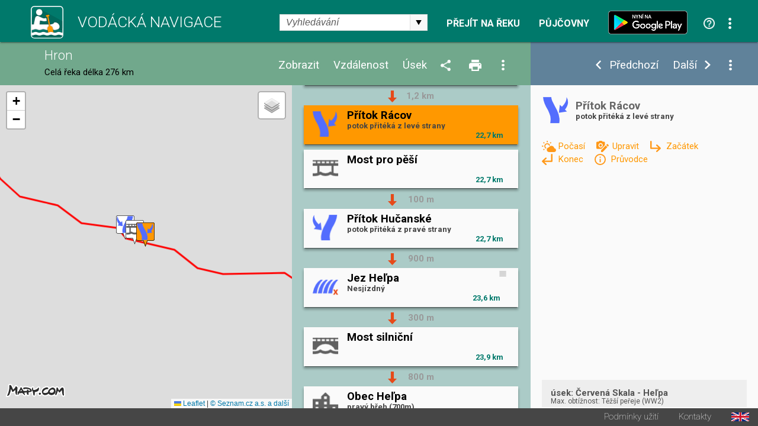

--- FILE ---
content_type: text/html; charset=utf-8
request_url: https://www.vodackanavigace.cz/hron?detailid=7996&t=;4;5;1;9;10;11;3;2;12;6;7;13;14;17;18;&s=;7;9;28;8;
body_size: 252271
content:

<!DOCTYPE html>

<html xmlns="http://www.w3.org/1999/xhtml">
<head><title>
	Hron - Vodácká navigace a kilometráž - Přítok Rácov
</title><meta name="viewport" content="width=device-width; initial-scale=1.0;" /><meta name="robots" content="index,follow" /><meta name="googlebot" content="index,follow,snippet,noarchive" /><meta name="description" content="Přítok Rácov - Řeka Hron - Vodácká kilometráž, průvodce, mapa a navigace. Jezy, tábořiště, kempy, hospody, půjčovny, sjízdnost." /><meta name="keywords" content="kilometráž, navigace, vodák, vodáci, půjčovna lodí, mapy, sjízdnost, jez, řeka, průvodce, Hron"></meta><meta property="og:url" content="https://www.vodackanavigace.cz" /><meta property="og:type" content="website" /><meta property="og:title" content="Vodácká navigace a kilometráž" /><meta property="og:description" content="Vodácká kilometráž, průvodce, mapa a navigace. Jezy, tábořiště, kempy, hospody, půjčovny, sjízdnost." /><meta property="og:image" content="https://www.vodackanavigace.cz/Images/LogoLarge.png" /><link rel="image_src" type="image/jpeg" href="https://www.vodackanavigace.cz/Images/LogoLarge.png" /><link rel="shortcut icon" href="favicon.png" /><link rel="stylesheet" href="https://fonts.googleapis.com/css?family=Roboto:100,200,300,regular,bold,italic,thin,light,bolditalic,black,medium&amp;subset=latin,latin-ext" /><script type="text/javascript" src="Scripts/global.js?v=9c07fa476a33e48ba15e797cbe58cebb"></script><link rel="Stylesheet" type="text/css" href="GetCss.aspx?file=/Styles/clear.css?v=5250616466551466afef2c3bfd9cc7cc"></link><link rel="Stylesheet" type="text/css" href="GetCss.aspx?file=/Styles/global.css?v=146336223170cb0b35af7a4dc8e44a78"></link><link rel="Stylesheet" type="text/css" href="GetCss.aspx?file=/Styles/checkbox.css?v=eb1120d8ecce48f6b5c1c9fa925e73e6"></link>
    <script type="text/javascript" >
        var ImageCaption = 'Obrázek';
        var OfCaption = 'z';
    </script>
    <script src="lightbox/js/jquery-1.11.0.min.js"></script>
	<script src="lightbox/js/lightbox.js"></script>
    <link href="lightbox/css/lightbox.css" rel="stylesheet" />
    
    
    <script type="text/javascript">

        var clasicDetailWidth = 850;
        var mapDisplayWidth = 500;

        var detailDisplay = false;
        var recall = true;
        var fixHeight = 0;
        var reklama = "";

        var currentRiverId = '18';
        var detailUrlSeparator = '-';

        var ContentListHeight = 700;

        function ResizeWindowMain() {
            
            fixHeight = pageHeader.clientHeight + pageFooter.clientHeight;
            var localFixHeight = listHeader.clientHeight;

            /* 6.5.2016 menim konst z 0 na 2, jinak je pod zapatim bily pruh */
            var konst = 2;
            if (winW() < 970) {
                konst = 1;
            }
           

            var dh = document.getElementById('detailHeader');
            var detailHeaderH = 0;
            if (dh != null) {
                detailHeaderH = dh.clientHeight;
            }

            var konstD = 0;
            if ($telerik.isFirefox == true) {
                konstD = 0;                
            }
           
            if (winW() < 500) {
                konstD = -1;
            }
            
            /*if (winW() >= mapDisplayWidth) {*/
                
            /*}*/
                if (winW() < clasicDetailWidth) {
                    detailContent.style.height = (winH() - fixHeight - localFixHeight - detailHeaderH + konstD  ).toString() + "px";
                    listContent.style.height = (winH() - fixHeight - localFixHeight + konstD).toString() + "px";
                   // console.log('2 height: ' + listContent.style.height + ' winH: ' + winH() + ', fixHeight: ' + fixHeight + ', localFixHeight: ' + localFixHeight);
                    mapHolder.style.height = (winH() - fixHeight - localFixHeight + konstD).toString() + "px";
                    mapa.style.height = (winH() - fixHeight - localFixHeight + konstD).toString() + "px";
            } else {
                    detailContent.style.height = (winH() - fixHeight - localFixHeight + konst).toString() + "px";
                    let hh = (winH() - fixHeight - localFixHeight + konst);
                    if (hh > 0) {
                        ContentListHeight = hh;
                    } else {
                        hh = ContentListHeight;
                    }
                    let hhs = hh.toString() + "px";
                    console.log(hhs);
                    listContent.style.height = hhs;
                    //listContent.style.height =  "200px";
                    //console.log('1 height: ' + listContent.style.height + ' winH: ' + winH() + ', fixHeight: ' + fixHeight + ', localFixHeight: ' + localFixHeight);
                   // listContent.style.minHeight = "200px";
                    mapHolder.style.height = (winH() - fixHeight - localFixHeight + konst).toString() + "px";
                    mapa.style.height = (winH() - fixHeight - localFixHeight + konst).toString() + "px";                    
            }

            CallResizeDetailImgHolder();

            if (recall)
            {
                recall = false;
                setTimeout("ResizeWindowMain();", 50);
            } else {
                recall = true;
            }
            
            MapListButtonPosition();

            SubmenuPosition();
           
            ShowDetailResize();
           
            CheckPartnerInUrl();
            CheckActionInUrl();
            
            ResizeListItem();
          
/*if (reklama == "" && winW() > clasicDetailWidth)
            {
                var dB = document.getElementById('divBanner');
                reklama = dB.innerHTML;
            }*/
        }

        function ResizeListItem() {
            holder1 = document.getElementById('listContentList');
            nodelist = document.getElementsByClassName("itemlist_title");
           // alert(holder1.clientWidth);
            var minDefault = 120;
            var minC = 20;
            if (holder1.clientWidth < 270){
                minC = 10;
            }
            if (holder1.clientWidth > 460){
                minC = 20;
                minDefault = 130;
            }

            for (i = 0; i < nodelist.length; i++) {
                div = nodelist[i];
                divid = div.getAttribute("data-id");
                var itemlistIsDesc = document.getElementById('itemlist_isDesc' + divid);                
                var itemlistIsPhoto = document.getElementById('itemlist_isPhoto' + divid);
                var itemlistIsUrl3D = document.getElementById('itemlist_isUrl3D' + divid);
                var min = minDefault;
                if (itemlistIsDesc != null) {
                    min = min + minC;
                }
                if (itemlistIsPhoto != null) {
                    min = min + minC;
                }
                if (itemlistIsUrl3D != null) {
                    min = min + minC;
                }
                div.style.width = (holder1.clientWidth - min - 8).toString() + "px";
                
            }
        }

        

        function CallResizeDetailImgHolder() {
            
            setTimeout("ResizeDetailImgHolder();", 200);
        }

        function ResizeMenuWidth() {
            if (recall) {
                if (winW() > mapDisplayWidth) {
                    var mph = document.getElementById('mapHeaderWidth');
                    var lhm = document.getElementById('listHeaderMenu');
                    var lh = document.getElementById('listHeader')

                    mph.style.width = (lh.clientWidth - lhm.clientWidth - 10).toString() + "px";
                }
            }
        }

        function ResizeDetailImgHolder() {
            var dih = document.getElementById('ctl00_ContentPlaceHolder1_detailImgHolder');

            if (dih != null) {
                var sI = document.getElementById('spanImg');
                sI.style.display="block";
            }

            var sU = document.getElementById('spanUsek');
            if (sU != null) {
                sU.style.display="block";
            }

            var cw = 0;
            if (dih != null) { cw = dih.clientWidth; }
            var vyska = (cw / 16) * 9;
            if (dih != null) {                

                dih.style.height = vyska + 'px';
                dih.style.backgroundSize = dih.clientWidth.toString() + "px auto"
            }
            var ami = document.getElementById('anchorMainImg');
            var amiS = document.getElementById('anchorMainImgSpan');
            if (ami != null) {
                ami.style.height = vyska + 'px';
                amiS.style.height = vyska + 'px';
            }

            var diz = document.getElementById('detail_imageZdroj');
            if (diz != null) {
                diz.style.top = (vyska - diz.clientHeight - 0).toString() + 'px';
            }
            var did = document.getElementById('detail_imageDatum');
            if (did != null) {
                did.style.top = (vyska - did.clientHeight - 0).toString() + 'px';
            }

            var dh = document.getElementById('detailHeader');
            var detailHeaderH = 0;
            if (dh != null) {
                detailHeaderH = dh.clientHeight;
            }

            var dth = document.getElementById('detailTextHolder');
            if (dth != null) {
                var localFixHeight = detailHeader.clientHeight;
                if (winW() < clasicDetailWidth) {
                    localFixHeight = localFixHeight + detailHeaderH ;
                }
                dth.style.height = (winH() - fixHeight - localFixHeight ).toString() + "px";
            }
            
            if (winW() < mapDisplayWidth) {
                var dth = document.getElementById('detailTextHolder');
                if (dth != null) {
                    dth.style.height = 'auto';
                }
                var dc = document.getElementById('detailContent');
                if (dc != null) {
                    dc.style.height = 'auto';
                }
            }

            if (dih != null) {
                dih.style.backgroundSize = "cover";
            }

            ResizeMenuWidth();
        }

        function ShowDetail(id, posunoutPozici) {
            
            ShowDetailOnMap(id);

            itemHolder = document.getElementById("listItemHolder" + id.toString());
            itemHolder.setAttribute("class", "listItemHolder selected");
           
            if (posunoutPozici) {
                ScrollListToPosition(id);
            }

            detailSubmenu.style.visibility = '';
           

            RewriteUrl(id);

            if (winW() < clasicDetailWidth)
            {
                ShowDetailOver();
            }
            else
            {
                var dh = document.getElementById('detailHolder');
                dh.style.visibility = 'visible';
                dh.style.top = '';
                dh.style.left = '';
                dh.style.width = '';
                dh.style.height = '';
            }

            var vis = 'visible';
            if (ids[0] == id) {
                vis = 'hidden';
            }
            var btnPre = document.getElementById('ctl00_ContentPlaceHolder1_btnPredchozi');
            btnPre.style.visibility = vis;
            vis = 'visible';
            if (ids[ids.length - 1] == id) {
                vis = 'hidden';
            }
            var btnDal = document.getElementById('ctl00_ContentPlaceHolder1_btnDalsi');
            btnDal.style.visibility = vis;
           
            activeId = id;
            var tb = document.getElementById("ctl00_ContentPlaceHolder1_detailId");
            tb.value = id;
            var btn = document.getElementById("ctl00_ContentPlaceHolder1_btnShowDetail");
            btn.click();
            return false;
        }

        function CloseDetail() {
            var url = location.href;
            var detId = 0;
            if (QueryString().detailid != null) {         
                
                url = url.replace("detailid=" + QueryString().detailid, "");                                
                detId = QueryString().detailid;
            } 
            if (QueryString().detailId != null) {
                url = url.replace("detailId=" + QueryString().detailId, "");                
                detId = QueryString().detailId;
            } 

            if (detId > 0) {
                var detUrl = "";
                for (i = 0; i < ids.length; i++) {
                    if (ids[i] == detId) {
                        detUrl = detailurls[i];
                        break;
                    }
                }
                if (detUrl != "") {
                    url = url.replace("-" + detUrl, "");
                }
            }

            url = url.replace("?&", "?");
            if (url.substring(url.length - 1) == "?") { url = url.substring(0, url.length - 1); }
            if (url.substring(url.length - 1) == "&") { url = url.substring(0, url.length - 1); }

            var stateObj = { foo: "new" };
            window.history.pushState(stateObj, 'Title', url);

            var btnPre = document.getElementById('ctl00_ContentPlaceHolder1_btnPredchozi');
            btnPre.style.visibility = 'hidden';
            var btnDal = document.getElementById('ctl00_ContentPlaceHolder1_btnDalsi');
            btnDal.style.visibility =  'hidden';
            var dsb = document.getElementById('detailSubmenu');
            dsb.style.visibility =  'hidden';
            
            var btn = document.getElementById("ctl00_ContentPlaceHolder1_btnCloseDetail");
            btn.click();            
            return false;
        }

        function ShowDetailResize() {
            
            if (winW() < clasicDetailWidth) {
                if (detailDisplay) {
               
                    var lc = document.getElementById('listContent');

                    var lcl = document.getElementById('listContentList');
                    var lcd = document.getElementById('listContentDetail');

                    lcl.style.visibility = 'hidden';
                    lcl.style.position = 'absolute';
                    lcl.style.top = '-1000px';
                    lcl.style.display = 'none';
                    lcd.style.visibility = '';
                    lcd.style.position = '';
                    lcd.style.top = '';
                    
                

                    var dh = document.getElementById('detailHolder');
                    dh.style.visibility = 'visible';
                    dh.style.position = 'static';
                    dh.style.top = '0';
                    dh.style.width = '100%';
                    
                    lcd.appendChild(dh);

                   
                

                    var lc = document.getElementById('listContent');
                    lc.style.overflow = 'auto';

                    SubmenuPosition()
             
                    var emptyDet = document.getElementById('emptyDetail');
                    if (emptyDet != null) {
                        emptyDet.style.visibility = "hidden";
                    }
                  /*  var detailTextH = document.getElementById('detailTextHolder');
                    if (detailTextH != null) {
                        detailTextH.style.visibility = "hidden";
                    }*/
                }
            }
            else {
                
                var lcl = document.getElementById('listContentList');
                var lcd = document.getElementById('listContentDetail');

                lcd.style.visibility = 'hidden';
                lcd.style.position = 'absolute';
                lcd.style.top = '-1000px';
                lcl.style.visibility = '';
                lcl.style.position = '';
                lcl.style.top = '';
                lcl.style.display = '';
                
                var dh = document.getElementById('detailHolder');
                var dhM = document.getElementById('detailHolderM');
                dh.style.visibility = '';
                dh.style.position = '';
                dh.style.top = '';
                dh.style.width = '30%';
                dhM.appendChild(dh);

                var lc = document.getElementById('listContent');
                lc.style.overflow = 'auto';
                //alert('1');
                if (scrolledToPosition == false) {
                    lc.scrollTop = 0;
                }
                //alert('2');

             

                var emptyDetail = document.getElementById('emptyDetail');
                if (emptyDetail != null) {
                    emptyDetail.style.height = (dh.clientHeight - 150).toString() + "px";

                    var frame = document.getElementById('frameEmpty');
                    if (frame != null) {
                        if (emptyDetail.clientWidth < 356) {                        
                            frame.style.display = 'none';
                        } else 
                        {
                            frame.style.display = '';
                        }
                    }
                }

                
                
            }
        }

        function ShowDetailOver() {
            detailDisplay = true;
            ShowDetailResize();
            MapListButtonPosition();               
        }

        function CloseDetailOver() {
            detailDisplay = false;

            var dp = document.getElementById('detail_popis');
            dp.style.display = 'none';
         

            var lcl = document.getElementById('listContentList');
            var lcd = document.getElementById('listContentDetail');

            var dhM = document.getElementById('detailHolderM');
            var dh = document.getElementById('detailHolder');
            dh.style.visibility = 'hidden';
            dh.style.position = 'absolute';
            dh.style.top = '-1000px';
            dh.style.width = '30%';
            dhM.appendChild(dh);

            lcd.style.visibility = 'hidden';
            lcd.style.position = 'absolute';
            lcd.style.top = '-1000px';
            lcl.style.visibility = '';
            lcl.style.position = '';
            lcl.style.top = '';
            lcl.style.display = '';

            var lc = document.getElementById('listContent');
            lc.style.overflow = 'auto';

            RewriteUrlBack();

            var tb = document.getElementById("ctl00_ContentPlaceHolder1_detailId");            
            ScrollListToPosition(tb.value);
            ResizeWindowMain();
            return false;
        }

        function ShowUsek(vybraneUseky) {
            var tb = document.getElementById("ctl00_ContentPlaceHolder1_detailId");
            tb.value = vybraneUseky;
            var btn = document.getElementById("ctl00_ContentPlaceHolder1_btnShowUsek");
            btn.click();
            return false;
        }

        function ShowVzdalenost(vzdalenost) {
            var tb = document.getElementById("ctl00_ContentPlaceHolder1_detailId");
            tb.value = vzdalenost;
            var btn = document.getElementById("ctl00_ContentPlaceHolder1_btnShowVzdalenost");
            btn.click();
            return false;
        }

        function ShowZobrazeni(zobrazeni) {
            var tb = document.getElementById("ctl00_ContentPlaceHolder1_detailId");
            tb.value = zobrazeni;
            var btn = document.getElementById("ctl00_ContentPlaceHolder1_btnShowZobrazeni");
            btn.click();
            return false;
        }

        function ShowPujcovny(partnerId) {            
            var tb = document.getElementById("ctl00_ContentPlaceHolder1_detailId");
            tb.value = partnerId;
            var btn = document.getElementById("ctl00_ContentPlaceHolder1_btnShowPujcovny");
            btn.click();
            return false;
        }
        function ShowAkce(partnerId) {            
            var tb = document.getElementById("ctl00_ContentPlaceHolder1_detailId");
            tb.value = partnerId;
            var btn = document.getElementById("ctl00_ContentPlaceHolder1_btnShowAkce");
            btn.click();
            return false;
        }

        function QueryString () {
            // This function is anonymous, is executed immediately and 
            // the return value is assigned to QueryString!
            var query_string = {};
            var url = location.href;
            var query = url.substring(url.indexOf("?") + 1, url.length);
            var vars = query.split("&");
            for (var i = 0; i < vars.length; i++) {
                var pair = vars[i].split("=");
                // If first entry with this name
                if (typeof query_string[pair[0]] === "undefined") {
                    query_string[pair[0]] = decodeURIComponent(pair[1]);
                    // If second entry with this name
                } else if (typeof query_string[pair[0]] === "string") {
                    var arr = [query_string[pair[0]], decodeURIComponent(pair[1])];
                    query_string[pair[0]] = arr;
                    // If third or later entry with this name
                } else {
                    query_string[pair[0]].push(decodeURIComponent(pair[1]));
                }
            }
            return query_string;
        };

        function RewriteUrl(detailId) {

            var detUrl = "";
            for (i = 0; i < ids.length; i++) {
                if (ids[i] == detailId) {
                    detUrl=detailurls[i];        
                    break;
                }
            }
            var rekaName = GenerateUrlReka(currentRiverId).toLowerCase();
            //alert(rekaName)
            var url = location.href;


            var url1 = url.substring(0, url.indexOf(rekaName)) + rekaName;
            var url2;
            if (url.indexOf(rekaName + detailUrlSeparator) == -1) {
                if (url.indexOf(rekaName) == -1) {
                    url2 = url.substring(url.indexOf('reka.aspx?id='));
                    url2 = "?" + url2.substring(url2.indexOf("&") + 1);
                } else {                    
                    url2 = url.substring(url.indexOf(rekaName) + (rekaName).length);
                }
            } else {
                url2 = url.substring(url.indexOf(rekaName + detailUrlSeparator) + (rekaName + detailUrlSeparator).length);
                url2 = "?" + url2.substring(url2.indexOf("?") + 1);
                //alert(url2);
            }
            
            //alert(url2);

            url = url1 + detailUrlSeparator + detUrl + url2 
            //alert(url);
            
            //var url = location.href;
            if (QueryString().detailid != null) {                
                url = url.replace("detailid=" + QueryString().detailid, "detailid=" + detailId.toString());                
            } else {
                if (QueryString().detailId != null) {
                    url = url.replace("detailId=" + QueryString().detailId, "detailId=" + detailId.toString());
                } else {

                    if (url.indexOf("?") > 0) {
                        url = url + "&detailid=" + detailId.toString();
                    } else {
                        url = url + "?detailid=" + detailId.toString();
                    }
                }
            }

            var stateObj = { foo: "new" };
            window.history.pushState(stateObj, 'Title', url);
        }
        function RewriteUrlBack() {
            var url = location.href;
            if (QueryString().detailid != null) {
                url = url.replace("&detailid=" + QueryString().detailid, "");
            } 

            var stateObj = { foo: "new" };
            window.history.pushState(stateObj, 'Title', url);
        }

        document.addEventListener('DOMContentLoaded', function () {
            ResizeWindowMain();
        }, false);

        var scrolledToPosition = false;

        function ScrollListToPosition(id) {
            
            for (i = 0; i < ids.length; i++) {
                if (ids[i] == id) {
                    itemHolder = document.getElementById("listItemHolder" + id.toString());
                   /* if (winW() < mapDisplayWidth) {
                        var body = document.body; // For Chrome, Safari and Opera
                        var html = document.documentElement; // Firefox and IE places the overflow at the <html> level, unless else is specified. Therefore, we use the documentElement property for these two browsers
                        body.scrollTop += itemHolder.parentElement.offsetTop;
                        html.scrollTop += itemHolder.parentElement.offsetTop;
                    } else {*/
                        listContent.scrollTop = itemHolder.parentElement.offsetTop;
                    /*}*/
                        scrolledToPosition = true;
                    break;
                }
            }
        }

        window.onresize = function () { ResizeWindowMain(); };


        function VyberUsekFirstPopup() {
            openModalPopup('vyber-useku.aspx?riverid=18&uo=&ud=&ud=&fs=1', onVyberUsekPopupClose, 360, 480);
            return false;
        }
        function VyberUsekPopup() {
            openModalPopup('vyber-useku.aspx?riverid=18&uo=&ud=', onVyberUsekPopupClose, 360, 480);
            return false;
        }
        function onVyberUsekPopupClose(wnd, args) {
            var arg = args.get_argument();
            if (arg) {
                if (arg.resultAction != '') {                    
                    if (arg.resultAction.indexOf('ok') == 0) {
                        if (arg.resultAction.indexOf('|') > -1) {
                            var usek = arg.resultAction.substring(arg.resultAction.indexOf("|") + 1, arg.resultAction.length);                            
                            if (usek == 'vp')
                            {
                                var hl = document.getElementById('ctl00_ContentPlaceHolder1_hlVodackyPruvodce');
                                var loc = hl.getAttribute("href");
                                window.location = loc;
                            } else {
                                ShowUsek(usek);
                            }
                        }
                    } else {
                        if (arg.resultAction.indexOf('sjizdnost') > -1) {
                            AktualniSjizdnostRekyPopup();
                        }
                    }
                }
            }
            var url = location.href;
            url = url.replace("&fs=1", "");
            url = url.replace("?fs=1", "");
            if (url.indexOf("&") > 0 && url.indexOf("?") < 0) {
                url = url.substring(0, url.indexOf("&")) + "?" + url.substring(url.indexOf("&") + 1, url.length)                
            }
            var stateObj = { foo: "new" };
            window.history.pushState(stateObj, 'Title', url);
        }

        function VyberVzdalenostiPopup() {
            openModalPopup('vyber-vzdalenosti.aspx?riverid=18&v=', onVyberVzdalenostiPopupClose, 360, 250);
            return false;
        }
        function onVyberVzdalenostiPopupClose(wnd, args) {
            var arg = args.get_argument();
            if (arg) {
                if (arg.resultAction != '') {
                    if (arg.resultAction.indexOf('ok') == 0) {
                        if (arg.resultAction.indexOf('|') > -1) {
                            var vzdalenost = arg.resultAction.substring(arg.resultAction.indexOf("|") + 1, arg.resultAction.length);
                            ShowVzdalenost(vzdalenost);
                        }
                    }
                }
            }
        }

        function VyberZobrazeniPopup() {
            openModalPopup('vyber-zobrazeni.aspx?riverid=18&t=;4;5;1;9;10;11;3;2;12;6;7;13;14;17;18;&s=;7;9;28;8;', onVyberZobrazeniPopupClose,GetMaxPopupWidth(540), GetMaxPopupHeight(410));
            return false;
        }
        function onVyberZobrazeniPopupClose(wnd, args) {
            var arg = args.get_argument();
            if (arg) {
                if (arg.resultAction != '') {
                    if (arg.resultAction.indexOf('ok') == 0) {
                        if (arg.resultAction.indexOf('|') > -1) {
                            var typpodtyp = arg.resultAction.substring(arg.resultAction.indexOf("|") + 1, arg.resultAction.length);
                            ShowZobrazeni(typpodtyp);
                        }
                    }
                }
            }
        }

        function SendUpdatePopup() {
            var tb = document.getElementById("ctl00_ContentPlaceHolder1_detailId");
            openModalPopup('navrhnout-aktualizaci.aspx?riverid=18&detailId=' + tb.value, onSendUpdatePopupClose, GetMaxPopupWidth(600), GetMaxPopupHeight(1000));
            return false;
        }
        function onSendUpdatePopupClose(wnd, args) {
           
        }
        function SendNewRecordPopup() {
            var tb = document.getElementById("ctl00_ContentPlaceHolder1_detailId");
            openModalPopup('navrhnout-aktualizaci.aspx?riverid=18', onSendNewRecordPopupClose, GetMaxPopupWidth(600), GetMaxPopupHeight(1000));
            return false;
        }
        function onSendNewRecordPopupClose(wnd, args) {

        }

        function AktualniSjizdnostPopup() {
            openModalPopup('aktualni-sjizdnost.aspx?riverid=18', onAktualniSjizdnostPopupClose, GetMaxPopupWidth(600), GetMaxPopupHeight(1000));
            return false;
        }
        function onAktualniSjizdnostPopupClose(wnd, args) {
            var arg = args.get_argument();
            if (arg) {
                if (arg.resultAction != '') {
                    if (arg.resultAction.indexOf('ok') == 0) {
                        if (arg.resultAction.indexOf('|') > -1) {
                            var usek = arg.resultAction.substring(arg.resultAction.indexOf("|") + 1, arg.resultAction.length);
                            ShowUsek(usek);
                        }
                    }
                }
            }
        }
        function AktualniSjizdnostRekyPopup() {
            openModalPopup('aktualni-sjizdnost-reky.aspx?riverid=18', onAktualniSjizdnostRekyPopupClose, GetMaxPopupWidth(360), GetMaxPopupHeight(1000));
            return false;
        }
        function onAktualniSjizdnostRekyPopupClose(wnd, args) {
            var arg = args.get_argument();
            if (arg) {
                if (arg.resultAction != '') {
                    if (arg.resultAction.indexOf('ok') == 0) {
                        if (arg.resultAction.indexOf('|') > -1) {
                            var usek = arg.resultAction.substring(arg.resultAction.indexOf("|") + 1, arg.resultAction.length);
                            ShowUsek(usek);
                        }
                    }
                }
            }
        }
        function PujcovnyPopup() {
            openModalPopup('pujcovny.aspx?riverid=18', onPujcovnyPopupClose, GetMaxPopupWidth(600), GetMaxPopupHeight(1000));
            return false;
        }
        function onPujcovnyPopupClose(wnd, args) {
            var arg = args.get_argument();
            if (arg) {
                if (arg.resultAction != '') {
                    if (arg.resultAction.indexOf('ok') == 0) {
                        if (arg.resultAction.indexOf('|') > -1) {
                            var partnerIds = arg.resultAction.substring(arg.resultAction.indexOf("|") + 1, arg.resultAction.length);
                            if (partnerIds == -1) {
                                window.location = "kontakty.aspx"
                            } else {
                            if (partnerIds == 0)
                            {
                                ShowPujcovny(partnerIds);
                            } else {
                                window.location = partnerIds.substring(partnerIds.indexOf(",") + 1);
                            }
                            }
                            
                        }
                    }
                }
            }
        }
        function AkcePopup() {
            openModalPopup('akce.aspx?riverid=18', onAkcePopupClose, GetMaxPopupWidth(600), GetMaxPopupHeight(1000));
            return false;
        }
        function onAkcePopupClose(wnd, args) {
            var arg = args.get_argument();
            if (arg) {
                if (arg.resultAction != '') {
                    if (arg.resultAction.indexOf('ok') == 0) {
                        if (arg.resultAction.indexOf('|') > -1) {
                            var partnerIds = arg.resultAction.substring(arg.resultAction.indexOf("|") + 1, arg.resultAction.length);
                            if (partnerIds == -1) {
                                window.location = "kontakty.aspx"
                            } else {
                                if (partnerIds == 0)
                                {
                                    ShowAkce(partnerIds);
                                } else {
                                    window.location = "akced.aspx?id=" + partnerIds;
                                }
                            }
                            
                        }
                    }
                }
            }
        }
        function SharePopup() {
            var url = location.href;
            if (url.indexOf("?") > 0) {
                url = url.substring(url.indexOf("?") + 1, url.length);
                url = '&' + url;
            } else {
                url = "";
            }
            openModalPopup('sdilet.aspx?id=' + 18 + url, onSharePopupClose, GetMaxPopupWidth(900), GetMaxPopupHeight(700));
            return false;
        }
        function onSharePopupClose(wnd, args) {
            ResizeWindowMain();
        }
        function CheckPartnerInUrl() {
            var partnerUrl = '';
            if (partnerUrl != '') {
                var url = location.href;
                if (url.toLowerCase().indexOf("partnerids") > 0) {

                } else {
                    if (url.indexOf("?") > 0) {
                        url = url + "&"
                    } else {
                        url = url + "?"
                    }
                    url = url + "partnerIds=" + partnerUrl;
                    var stateObj = { foo: "new" };
                    window.history.pushState(stateObj, 'partnerIds', url);
                }
            }
        }
        function CheckActionInUrl() {
            var actionUrl = '';
            if (actionUrl != '') {
                var url = location.href;
                if (url.toLowerCase().indexOf("actionids") > 0) {

                } else {
                    if (url.indexOf("?") > 0) {
                        url = url + "&"
                    } else {
                        url = url + "?"
                    }
                    url = url + "actionIds=" + actionUrl;
                    var stateObj = { foo: "new" };
                    window.history.pushState(stateObj, 'actionIds', url);
                }
            }
        }
      

        function VyhledavaniPopup() {
            var url = location.href;
            url = url.substring(url.indexOf("?") + 1, url.length);
            openModalPopup('vyhledavani.aspx?riverid=18&t=;4;5;1;9;10;11;3;2;12;6;7;13;14;17;18;&s=;7;9;28;8;' , onVyhledavaniPopupClose, GetMaxPopupWidth(300), GetMaxPopupHeight(600));
            return false;
        }
        function onVyhledavaniPopupClose(wnd, args) {
            var arg = args.get_argument();
            if (arg) {
                if (arg.resultAction != '') {
                    if (arg.resultAction.indexOf('ok') == 0) {
                        if (arg.resultAction.indexOf('|') > -1) {
                            var partnerIds = arg.resultAction.substring(arg.resultAction.indexOf("|") + 1, arg.resultAction.length);
                            SearchResult(partnerIds);
                        }
                    }
                }
            }
            
        }
        function OpenUrl3D(id) {
            openModalPopup('url3D.aspx?id=' + id , onUrl3DPopupClose, GetMaxPopupWidth(1400), GetMaxPopupHeight(1200));
            return false;
        }
        function onUrl3DPopupClose(wnd, args) {
            
        }
        function OpenVideo(id) {
            openModalPopup('video.aspx?id=' + id , onVideoPopupClose, GetMaxPopupWidth(1400), GetMaxPopupHeight(1200));
            return false;
        }
        function onVideoPopupClose(wnd, args) {
            
        }
        function OpenPanorama3D(id) {
            openModalPopup('panorama3D.aspx?id=' + id , onUrl3DPopupClose, GetMaxPopupWidth(1400), GetMaxPopupHeight(1200));
            return false;
        }
        function onUrl3DPopupClose(wnd, args) {
            
        }

        function OpenGrafSjizdnosti(id) {
            openModalPopup('graf-sjizdnosti.aspx?id=' + id , onGrafSjizdnostiPopupClose, GetMaxPopupWidth(1400), GetMaxPopupHeight(700));
            return false;
        }
        function onGrafSjizdnostiPopupClose(wnd, args) {
            
        }

        function PredpovedPocasi(gpsLat, gpsLng) {
            var url = 'predpovedPocasi.aspx?lat=' + gpsLat.toString() + '&lng=' + gpsLng.toString();
            openModalPopup(url, onPredpovedPocasiClose, GetMaxPopupWidth(800), GetMaxPopupHeight(420));
            
            return false;
        }
        function onPredpovedPocasiClose(wnd, args) {

        }

        var saveOpacity;
        var saveOpacity2;
        function OnMouseSubmenuOverLocal() {
            nodelist = document.getElementsByClassName("detailUsekOpacity");
           
            for (i = 0; i < nodelist.length; i++) {
                opDiv = nodelist[i];
                if ( opDiv.style.opacity != 1) {
                    saveOpacity = opDiv.style.opacity
                }
                opDiv.style.opacity = 1;
                //opDiv.style.visibility = 'hidden';
            }

           

            var zdroj = document.getElementById('detail_imageZdroj');
            if (zdroj != null)
            {
                
                zdroj.style.visibility='hidden';
            }
        }
        function OnMouseSubmenuOutLocal() {
            nodelist = document.getElementsByClassName("detailUsekOpacity");
           
            for (i = 0; i < nodelist.length; i++) {
                opDiv = nodelist[i];
                opDiv.style.opacity = saveOpacity;
            }

           

            var zdroj = document.getElementById('detail_imageZdroj');
            if (zdroj != null)
            {
                zdroj.style.visibility='';
            }
        }
    </script>


    

    <link rel="stylesheet" href="https://unpkg.com/leaflet@1.9.2/dist/leaflet.css" integrity="sha256-sA+zWATbFveLLNqWO2gtiw3HL/lh1giY/Inf1BJ0z14=" crossorigin="" />
    <script src="https://unpkg.com/leaflet@1.9.2/dist/leaflet.js" integrity="sha256-o9N1jGDZrf5tS+Ft4gbIK7mYMipq9lqpVJ91xHSyKhg=" crossorigin=""></script>

    <script type="text/javascript">
        const API_KEY = 'eyJpIjoxMiwiYyI6MTYzNzIzMTE2NX0.0by8ppniR_F4Mz4kek0nnn3jV925t4S2eFdO0fKpmDY';
        /*const API_KEY = '__fRKaD4wjaCedYLWQQeys-c2TMYeHnjptZW2EaQ-kQ';*/

        // mapove vrstvy
        const tileLayers = {
            'Obecná': L.tileLayer(`https://api.mapy.cz/v1/maptiles/basic/256/{z}/{x}/{y}?apikey=${API_KEY}`, {
                minZoom: 0,
                maxZoom: 19,
                attribution: '<a href="https://api.mapy.cz/copyright" target="_blank">&copy; Seznam.cz a.s. a další</a>',
            }),
            'Turistická': L.tileLayer(`https://api.mapy.cz/v1/maptiles/outdoor/256/{z}/{x}/{y}?apikey=${API_KEY}`, {
                minZoom: 0,
                maxZoom: 19,
                attribution: '<a href="https://api.mapy.cz/copyright" target="_blank">&copy; Seznam.cz a.s. a další</a>',
            }),
            'Letecká': L.tileLayer(`https://api.mapy.cz/v1/maptiles/aerial/256/{z}/{x}/{y}?apikey=${API_KEY}`, {
                minZoom: 0,
                maxZoom: 19,
                attribution: '<a href="https://api.mapy.cz/copyright" target="_blank">&copy; Seznam.cz a.s. a další</a>',
            }),
        };
        var map;

        var ids = [];
        var detailurls = [];
        var types = [];
        var znacky = [];
        var bodyNotReal = [];
        var markers = [];
        var activeId = null;
        var activeMarker = null;
       
        var m = null;
        var layer = null;
        var layerAct = null;
        var layerAct2 = null;
        var layerG = null;
        var firstZoom = true;
        var actZoom = 15;
        function InitMap() {            
            /*
            We create the map and set its initial coordinates and zoom.
            See https://leafletjs.com/reference.html#map
            */
            map = L.map('mapa').setView([50.12655, 14.41790], 13);

            tileLayers['Turistická'].addTo(map);

            // Leaflet has a built-in map control for switching layers.
            L.control.layers(tileLayers).addTo(map);

            /*
            Then we add a raster tile layer with Mapy NG tiles
            See https://leafletjs.com/reference.html#tilelayer
            */
            L.tileLayer(`https://api.mapy.cz/v1/maptiles/basic/256/{z}/{x}/{y}?apikey=${API_KEY}`, {
                minZoom: 0,
                maxZoom: 19,
                attribution: '<a href="https://api.mapy.cz/copyright" target="_blank">&copy; Seznam.cz a.s. a další</a>',
            }).addTo(map);

            /*
            We also require you to include our logo somewhere over the map.
            We create our own map control implementing a documented interface,
            that shows a clickable logo.
            See https://leafletjs.com/reference.html#control
            */
            const LogoControl = L.Control.extend({
                options: {
                    position: 'bottomleft',
                },

                onAdd: function (map) {
                    const container = L.DomUtil.create('div');
                    const link = L.DomUtil.create('a', '', container);

                    link.setAttribute('href', 'http://mapy.cz/');
                    link.setAttribute('target', '_blank');
                    link.innerHTML = '<img src="https://api.mapy.cz/img/api/logo.svg" />';
                    L.DomEvent.disableClickPropagation(link);

                    return container;
                },
            });

            // finally we add our LogoControl to the map
            new LogoControl().addTo(map);


            var bs = pageFooter.clientHeight;

            //var center = SMap.Coords.fromWGS84(14.41790, 50.12655);
            //m = new SMap(JAK.gel("mapa"), center, 13);


            //m.addDefaultLayer(SMap.DEF_OPHOTO);
            //m.addDefaultLayer(SMap.DEF_OPHOTO0203);
            //m.addDefaultLayer(SMap.DEF_OPHOTO0406);

            //var turist = m.addDefaultLayer(SMap.DEF_TURIST);
            //turist.setTrail(true);
            //turist.setBike(true);
            //turist.enable();
            //m.addDefaultLayer(SMap.DEF_HISTORIC);
            //m.addDefaultLayer(SMap.DEF_BASE);

            //var layerSwitch = new SMap.Control.Layer();
            //layerSwitch.addDefaultLayer(SMap.DEF_BASE);
            //layerSwitch.addDefaultLayer(SMap.DEF_OPHOTO);
            //layerSwitch.addDefaultLayer(SMap.DEF_TURIST);
            //layerSwitch.addDefaultLayer(SMap.DEF_OPHOTO0406);
            //layerSwitch.addDefaultLayer(SMap.DEF_OPHOTO0203);
            //layerSwitch.addDefaultLayer(SMap.DEF_HISTORIC);
            //m.addControl(layerSwitch, { left: "8px", top: "9px" });


            //if (winW() > clasicDetailWidth) {
            //    m.addDefaultControls();
            //} else {
            //    var c = new SMap.Control.Mouse(111);
            //    m.addControl(c, {  });
            //}


            //var sync = new SMap.Control.Sync({bottomSpace: bs });
            //m.addControl(sync);

            ///* Přidání vrstvy značek */
            //layer = new SMap.Layer.Marker();
            //m.addLayer(layer);
            //layer.enable();
            layer = L.layerGroup().addTo(map);
                        
            //layerAct = new SMap.Layer.Marker();
            //m.addLayer(layerAct);
            //layerAct.enable();
            layerAct = L.layerGroup().addTo(map);
            //layerAct2 = new SMap.Layer.Marker();
            //m.addLayer(layerAct2);
            //layerAct2.enable();
            layerAct2 = L.layerGroup().addTo(map);
            
            //layerG = new SMap.Layer.Geometry();
            //m.addLayer(layerG);
            //layerG.enable();

            //var markerClick = function (e) {
            //    for (i = 0; i < markers.length; i++) {
            //        if (markers[i] == e.target) {
            //            ShowDetail(ids[i], true);
            //            break;
            //        }
            //    }
            //}
            //var signals = m.getSignals();
            //signals.addListener(window, 'marker-click', markerClick);

            //var mapRedraw = function (e) {
            //    if (firstZoom == false) {
            //        actZoom=m.getZoom();
            //    }
            //}

            map.on('zoomend', function () {
                if (firstZoom == false) {
                    actZoom = map.getZoom();
                }
            });

            //signals.addListener(window, 'map-redraw', mapRedraw);
        }

        

        function vlozZnacku(id, lat, lng, name, description, i, type, latNotReal, lngNotReal, detUrl) {
            var icon = L.icon({
                iconUrl: "Images/Type/map_" + type,
                iconAnchor: [16, 41],

            });

            var marker = L.marker([lat, lng], { icon: icon })
                .addTo(layer)
                .on('click', function () { ShowDetail(ids[i], true); });
            if (name != '') {
                marker.bindTooltip("<strong>" + name + "</strong><br/>" + description);
            }
            var pozice =[lat, lng];

            

            ///*var obrazek = "http://api4.mapy.cz/img/api/marker/drop-red.png";*/
            //var obrazek = "Images/Type/map_" + type;
            //var options = {
            //    url: obrazek,
            //    title: name,
            //    anchor: { left: 15, top: 40 }
            //};
            //var pozice = SMap.Coords.fromWGS84(lng, lat);
            //var marker = new SMap.Marker(pozice, i.toString(), options);


            /*marker.decorate(SMap.Marker.Feature.Card, card);*/
            ids.push(id);
            types.push(type);
            znacky.push(pozice);
            markers.push(marker);
            //layer.addMarker(marker);
            detailurls.push(detUrl);

            //var poziceNotReal = SMap.Coords.fromWGS84(lngNotReal, latNotReal);
            var poziceNotReal = [latNotReal, lngNotReal];
            bodyNotReal.push(poziceNotReal);
        }

        function vlozAktivniZnacku(marker1, type, i) {
            var icon = L.icon({
                iconUrl: "Images/Type/amap_" + type,
                iconAnchor: [16, 41],

            });
            var marker = L.marker(marker1.getLatLng(), { icon: icon })
                .addTo(layerAct);
            if (marker1.getTooltip() != null) {
                marker.bindTooltip(marker1.getTooltip().getContent());
            }

            marker.setZIndexOffset(100);
            //var obrazek = "Images/Type/amap_" + type;
            //var options = {
            //    url: obrazek,
            //    title: marker1.getTitle(),
            //    anchor: { left: 15, top: 40 }
            //}
            //var pozice = marker1.getCoords();
            //var marker = new SMap.Marker(pozice, 1, options);
           //layerAct.addMarker(marker);

            if(bodyNotReal[i][0] != 0)
            {
                var icon2 = L.icon({
                    iconUrl: "Images/Type/amap_type_nastup.png",
                    iconAnchor: [16, 41],

                });
                var marker2 = L.marker(bodyNotReal[i], { icon: icon2 })
                    .addTo(layerAct2)
                    .bindTooltip("Tady vystoupit z lodi");
                marker2.setZIndexOffset(99);

                //var options2 = {
                //    url: "Images/Type/amap_type_nastup.png",
                //    title: "Tady vystoupit z lodi",
                //    anchor: { left: 15, top: 40 }
                //}
                //var marker2 = new SMap.Marker(bodyNotReal[i], 1, options2);
               // layerAct2.addMarker(marker2);
               
            }
            
        }

        function MoveMarker() {
            if (activeMarker != null) {
                activeMarker.set
            }
        }

        function CreateRiverAxis(axislats, axislngs) {
            var axisPoints = [];
            var c = axislats.length;
            for (var i = 0; i < c; i++) {
                axisPoints.push([axislats[i], axislngs[i]])
                //var point = SMap.Coords.fromWGS84(axislngs[i], axislats[i]);
                //axisPoints.push(point);
            }
            var polyline = L.polyline(axisPoints, { color: 'red' }).addTo(map);
            //var options1 = {
            //    color: "#f00",
            //    width: 3
            //};
            //var polyline = new SMap.Geometry(SMap.GEOMETRY_POLYLINE, null, axisPoints, options1);
            //layerG.addGeometry(polyline);
        }

        function StartMapMultiPoi(idss, lats, lngs, names, descriptions, types, latsNotReal, lngsNotReal, axislats, axislngs, deturls) {

            if (map == null) {
                ResizeWindowMain();
                InitMap();
               
            }

        
            var c = lats.length;
            for (var i = 0; i < c; i++) {
                vlozZnacku(idss[i], lats[i], lngs[i], names[i], descriptions[i], i, types[i], latsNotReal[i], lngsNotReal[i], deturls[i]);
            }

            var firstRPGPS = [48.8586878, 20.2155102];
            var lastRPGPS = [47.8151447, 18.7442717];

            //var firstRPGPS = SMap.Coords.fromWGS84();
            //var lastRPGPS = SMap.Coords.fromWGS84();
            znacky.push(firstRPGPS);
            znacky.push(lastRPGPS);

          
            //var cz = m.computeCenterZoom(znacky); 

            //m.setCenterZoom(cz[0], cz[1]);

            map.fitBounds(znacky);
            
            if ($telerik.isFirefox == false && $telerik.isSpartan == false) {
                CreateRiverAxis(axislats, axislngs);
            }
            
            if (winW() < mapDisplayWidth) {
                ShowMapOnMobile();

                var ShowMapDefault = 0;
                if (ShowMapDefault == 0) {
                    HideMapOnMobile();
                }
            }
        }

       
       

        function ShowDetailOnMap(id) {
            if (winW() < mapDisplayWidth) {
                HideMapOnMobile();
            }
            ClearActiveMarker();
            for (i = 0; i < ids.length; i++) {
                if (ids[i] == id) {
                    /*markers[i].setURL("Images/Type/amap_" + types[i]);*/
                    activeMarker = markers[i];
                    firstZoom = false;
                   

                    vlozAktivniZnacku(activeMarker, types[i], i);

                    

                   
                    
                    if(bodyNotReal[i][0] != 0)
                    {
                       
                        var zn = [];
                        zn.push(znacky[i]);
                        //alert('cz[1]');
                        zn.push(bodyNotReal[i]);

                        //latlng = [];
                        //for (i = 0; i < zn.length; i++) {
                        //    latlng.push(zn[i].getLatLng());
                        //}
                        var z = map.getBoundsZoom(zn);
                        //alert(z);
                        //alert(actZoom);
                        //map.fitBounds(zn);

                        //var cz = m.computeCenterZoom(zn);
                        //if (actZoom < cz[1]) {
                        if (actZoom < z) {
                            map.fitBounds(zn, {maxZoom: actZoom});
                            //m.setCenterZoom(cz[0], actZoom);
                        } else {
                            map.fitBounds(zn, { maxZoom: z });
                          //  m.setCenterZoom(cz[0], cz[1]);
                        }
                        
                    } else {
                        var zn = [];
                        zn.push(znacky[i]);
                        map.fitBounds(zn, { maxZoom: actZoom });
                        //m.setCenterZoom(znacky[i], actZoom);
                    }

                    break;
                }
            }
        }

        function ClearActiveMarker() {
            if (activeMarker != null) {
              /*  for (i = 0; i < ids.length; i++) {
                    if (ids[i] == activeId) {
                        if (i < (ids.length - 1)) {
                            activeMarker.setURL("Images/Type/map_" + types[i]);
                        }
                        break;
                    }
                }*/
                layerAct.clearLayers();// .removeAll();
                layerAct2.clearLayers();//.removeAll();
                
                activeMarker = null;

                if (activeId != null) {
                    itemHolder = document.getElementById("listItemHolder" + activeId.toString());
                    itemHolder.setAttribute("class", "listItemHolder");
                }
            }
        }

        function ShowNextDetail() {
            var sI = document.getElementById('spanImg');
            if (sI != null) {
                sI.style.display="none";
            }
            var sU = document.getElementById('spanUsek');
            if (sU != null) {
                sU.style.display="none";
            }
            if (activeId != null) {
                for (i = 0; i < ids.length; i++) {
                    if (ids[i] == activeId) {
                        if (i < (ids.length - 1)) {
                            ShowDetail(ids[i + 1], true);
                        }
                        break;
                    }
                }
            } else {
                ShowDetail(ids[0]);
            }
            return false;
        }

        function ShowPrevDetail() {
            var sI = document.getElementById('spanImg');
            if (sI != null) {
                sI.style.display="none";
            }
            var sU = document.getElementById('spanUsek');
            if (sU != null) {
                sU.style.display="none";
            }
            if (activeId != null) {
                for (i = 0; i < ids.length; i++) {
                    if (ids[i] == activeId) {
                        if (i > (0)) {
                            ShowDetail(ids[i - 1], true);
                        }
                        break;
                    }
                }
            } else {
                ShowDetail(ids[0]);
            }
            return false;
        }

        function MapListButtonPosition() {
            var btn = document.getElementById('ctl00_ContentPlaceHolder1_mapListBtn');
            if (detailDisplay == true) {
                btn.firstChild.style.display = "none";
            } else {
                btn.firstChild.style.display = "";
                var mH = document.getElementById('mapHolder');
                if (btn != null && mH != null) {
                    var rect = mH.getBoundingClientRect();            
                    var rectbtn = btn.getBoundingClientRect();

                    if (mH.style.width == "0px") {
                        btn.style.top = (rect.bottom - ((rectbtn.bottom - rectbtn.top) * 4 / 3 )).toString() + "px";            
                        btn.style.left = (winW() - ((rectbtn.right - rectbtn.left) * 2)).toString() + "px";
                        btn.firstChild.setAttribute( "src", "Images/PrepinaniMapaSeznam.png");
                    } 
                    else
                    {
                        btn.style.top = (rect.bottom - ((rectbtn.bottom - rectbtn.top) * 4 / 3 )).toString() + "px";            
                        btn.style.left = (winW() - ((rectbtn.right - rectbtn.left) *  3 / 2)).toString() + "px";                    
                        btn.firstChild.setAttribute( "src", "Images/PrepinaniSeznamMapa.png");
                    }
                
                }
            }
        }

        function ShowMapOnMobile() {
            var lC = document.getElementById('listContent');
            var mH = document.getElementById('mapHolder');
            lC.style.width = "0";
            mH.style.width = "100%";            

            
            
            return false;
        }

        function HideMapOnMobile() {
            var lC = document.getElementById('listContent');
            var mH = document.getElementById('mapHolder');
            lC.style.width = "100%";
            mH.style.width = "0";
            return false;
        }
        function ShowOrHideMapOnMobile() {
            var lC = document.getElementById('listContent');
            if (lC.style.width == "100%") {
                ShowMapOnMobile();
            }
            else {
                HideMapOnMobile();
            }
            MapListButtonPosition();
            return false;
        }

        function onSearchItemsRequesting(sender, args) {
            var context = args.get_context();
            var filter = String(sender.get_text());
            if (filter == 'Vyhledávání') {
                filter = '';
            }
            /*if (filter.length > 1) {*/
            context["Filter"] = filter;
            context["RiverId"] = 18;
            context["MaxItemsCount"] = 20;
            
            /*} else {
                args.set_cancel(true);
            }*/
        }
        function onSearchSelectedIndexChanged(sender, eventArgs) {            
            var item = eventArgs.get_item();  
            SearchResult(item.get_value());
        
        }

        function SearchResult(value) { 
            if (value.substring(0,1) == "p") {
                var pujcovnaId = value.substring(1);
                window.location = "pujcovna.aspx?id=" + pujcovnaId;
            } else if (value.substring(0,1) == "a") {
                var pujcovnaId = value.substring(1);
                window.location = "akced.aspx?id=" + pujcovnaId;
            } else if (value.substring(0, 1) == "c") {
                var pujcovnaId = value.substring(1);
                window.location = "cestovka.aspx?id=" + pujcovnaId;
            } else if (value.substring(0, 1) == "v") {
                var pujcovnaId = value.substring(1);
                window.location = "prodejna.aspx?id=" + pujcovnaId;
            } else {

                if (value.substring(0,2) == "rt") {
                    var rekaId = value.substring(2,value.indexOf("~"));
                    var str =  value.substring(value.indexOf("~") + 1);
                    var newT = str.substring(0,str.indexOf("~"));
                    var recordId = str.substring(str.indexOf("~") + 1);
                    var urla = location.href;
                    if (urla.indexOf("t=;") > 0) {
                        var url = GenerateUrlReka(rekaId)  + "?detailid=" + recordId + "&t=;4;5;1;9;10;11;3;2;12;6;7;13;14;17;18;" + newT.toString() + ";";
                    } else {
                        var url = GenerateUrlReka(rekaId)  + "?detailid=" + recordId + "&t=;4;5;1;9;10;11;3;2;12;6;7;13;14;17;18;" + newT.toString() + ";";                    
                    }
                    window.location = url;

                } else {
                    if (value.substring(0,1) == "r") {
                        var rekaId = value.substring(1,value.indexOf("~"));
                        var recordId = value.substring(value.indexOf("~") + 1);
                        var url = GenerateUrlReka(rekaId)  + "?detailid=" + recordId + "&t=;4;5;1;9;10;11;3;2;12;6;7;13;14;17;18;";
                        if (url.lastIndexOf("&t=") == url.length - 3)
                        {
                            url = url.substring(0, url.length - 3);
                        } 

                        window.location = url;
                    } else {
                        if (value.substring(0,1) == "t") {
                            var newT = value.substring(1,value.indexOf("~"));
                            var recordId = value.substring(value.indexOf("~") + 1);
                            var url = location.href;
                            if (url.indexOf("t=;") > 0) {
                                url = url.replace("t=;", "t=;" + newT.toString() + ";");      
                            } else {
                                if (url.indexOf("?") > 0) {
                                    url = url + "&t=;4;5;1;9;10;11;3;2;12;6;7;13;14;17;18;" + newT.toString() + ";";
                                } else {
                                    url = url + "?t=;4;5;1;9;10;11;3;2;12;6;7;13;14;17;18;" + newT.toString() + ";";
                                }
                            
                            }
                            if (url.indexOf("&uo=") > 0) {
                                url = url.replace("&uo=", "");
                            }
                            if (url.indexOf("?uo=") > 0) {
                                url = url.replace("?uo=", "?");
                            }
                            if (url.indexOf("&ud=") > 0) {
                                url = url.replace("&ud=", "");
                            }
                            if (url.indexOf("?ud=") > 0) {
                                url = url.replace("?ud=", "?");
                            }
                            if (QueryString().detailid != null) {                
                                url = url.replace("detailid=" + QueryString().detailid, "detailid=" + recordId.toString());                
                            } else {
                                url = url + "&detailid=" + recordId.toString();
                            }
                            if (url.indexOf("?&") > 0) {
                                url = url.replace("?&", "?");
                            }
                            window.location = url;
                        } else {
                            if (value.substring(0, 1) == "w") {
                                var ww = value.substring(1, 2);
                                var url = location.href;
                                var recordId = value.substring(value.indexOf("~") + 1);
                                if (QueryString().detailid != null) {
                                    url = url.replace("detailid=" + QueryString().detailid, "detailid=" + recordId.toString());
                                } else {
                                    if (url.indexOf('?') > 0) {
                                        url += "&"
                                    } else {
                                        url += "?"
                                    }
                                    url = url + "detailid=" + recordId.toString();
                                }
                                if (QueryString().ww != null) {
                                    url = url.replace("ww=" + QueryString().ww, "ww=" + ww);
                                } else {
                                    url = url + "&ww=" + ww;
                                }
                                window.location = url;
                            } else {
                                ShowDetail(value, true)
                            }
                        }
                    }
                }
            }
        }

        function onKeyPressing(sender, eventArgs) {            
            if (eventArgs.get_domEvent().keyCode == 13) {
                eventArgs.set_cancel =true;                
                var combo = $find("ctl00_ContentPlaceHolderMenu_UISearch");
                var comboItem = new Telerik.Web.UI.RadComboBoxItem();
                if (combo.get_items().get_count() > 0)
                {
                    var item = combo.get_items().getItem(0);
                    SearchResult(item.get_value())         
                    
                }
                        

            }
            return false;
        }
            

       
    </script>


    <!-- Pádler -->
    

<script type='text/javascript'>
  
   

    //function refreshReklama() {
    //    googletag.cmd.push(function() {
    //        googletag.pubads().refresh();
    //    });      
    //}


    function RunPadler() {

        var ed = document.getElementById('detailTextHolder');
        var fe = document.getElementById('padlerHolder');        
        //if (fe != null) {
        //    if (ed.clientWidth > 330) {
        //        fe.style.display='';
        //        if ($telerik.isFirefox == true) {
        //            setTimeout(refreshReklama, 1000);
        //        } else
        //        {
        //            refreshReklama();
        //        }
                
        //    } else {
        //        fe.style.display='none';
        //    }
        //}

        
        /*var ed = document.getElementById('padlerHolder');
        if (ed != null) {
        if (ed.clientWidth > 300) {
            ed.style.display = 'block';
           
        } else {
            ed.style.display = 'none';
        }
            }

        
        var pH = document.getElementById('padlerHolder');
         pH.innerHTML = reklama;
*/
    }

    
</script>
    <!-- END Pádler -->


    


    <script async src="//pagead2.googlesyndication.com/pagead/js/adsbygoogle.js"></script> 
<script>
    (adsbygoogle = window.adsbygoogle || []).push({
        google_ad_client: "ca-pub-2510610977562185",
        enable_page_level_ads: true
    });
</script>


    <script type="text/javascript">

        function ResizeWindowMaster() {
            SubmenuPosition();

            if (typeof (ResizeWindowMain) == "function")
                ResizeWindowMain();
            
        }

        document.addEventListener('DOMContentLoaded', function () {
            ResizeWindowMaster();
        }, false);

        window.onresize = function () {ResizeWindowMaster(); };

        function OpenPujcovnyPopup() {
            openModalPopup('pujcovny.aspx', onOPujcovnyPopupClose, GetMaxPopupWidth(680), GetMaxPopupHeight(1200));
            return false;
        }
        function onOPujcovnyPopupClose(wnd, args) {
            var arg = args.get_argument();            
            if (arg) {
                if (arg.resultAction != '') {
                    if (arg.resultAction.indexOf('ok') == 0) {
                        if (arg.resultAction.indexOf('|') > -1) {
                            var partnerIds = arg.resultAction.substring(arg.resultAction.indexOf("|") + 1, arg.resultAction.length);
                            if (partnerIds == -1) {
                                window.location = "kontakty.aspx"
                            } else {
                            if (partnerIds == 0) {
                                if (typeof (ShowPujcovny) == "function")
                                    ShowPujcovny(partnerIds);
                            } else {
                                
                                window.location = partnerIds.substring(partnerIds.indexOf(",") + 1);
                            }
                            }
                        }
                    }
                }
            }
        }

        function OpenAkcePopup() {
            openModalPopup('akce.aspx', onOAkcePopupClose, GetMaxPopupWidth(600), GetMaxPopupHeight(1000));
            return false;
        }
        function onOAkcePopupClose(wnd, args) {
            var arg = args.get_argument();
            if (arg) {
                if (arg.resultAction != '') {
                    if (arg.resultAction.indexOf('ok') == 0) {
                        if (arg.resultAction.indexOf('|') > -1) {
                            var partnerIds = arg.resultAction.substring(arg.resultAction.indexOf("|") + 1, arg.resultAction.length);
                            if (partnerIds == -1) {
                                window.location = "kontakty.aspx"
                            } else {
                                if (partnerIds == 0) {
                                    if (typeof (ShowAkce) == "function")
                                        ShowAkce(partnerIds);
                                } else {
                                    window.location = "akced.aspx?id=" + partnerIds;
                                }
                            }
                        }
                    }
                }
            }
        }

        function GenerateUrlReka(rekaId) {
            if (rekaId == 1) { return "/berounka" };
if (rekaId == 20) { return "/luznice-pres-novou-reku" };
if (rekaId == 2) { return "/vltava" };
if (rekaId == 21) { return "/ticha-orlice" };
if (rekaId == 22) { return "/divoka-orlice" };
if (rekaId == 3) { return "/otava" };
if (rekaId == 4) { return "/sazava" };
if (rekaId == 5) { return "/ohre" };
if (rekaId == 6) { return "/luznice" };
if (rekaId == 7) { return "/luznice-nova-reka" };
if (rekaId == 8) { return "/nezarka" };
if (rekaId == 9) { return "/orlice" };
if (rekaId == 10) { return "/ticha-orlice-reka" };
if (rekaId == 11) { return "/divoka-orlice-reka" };
if (rekaId == 13) { return "/jizera" };
if (rekaId == 14) { return "/morava-puvodni-koryto" };
if (rekaId == 15) { return "/morava-mala-voda" };
if (rekaId == 16) { return "/morava-mlynsky-potok" };
if (rekaId == 23) { return "/morava" };
if (rekaId == 24) { return "/morava-pres-malou-vodu" };
if (rekaId == 51) { return "/doubrava" };
if (rekaId == 52) { return "/blanice" };
if (rekaId == 53) { return "/zlaty-potok" };
if (rekaId == 54) { return "/kamenice" };
if (rekaId == 55) { return "/uhlava" };
if (rekaId == 56) { return "/tepla" };
if (rekaId == 17) { return "/dyje" };
if (rekaId == 57) { return "/lomnicky-potok" };
if (rekaId == 58) { return "/pramensky-potok" };
if (rekaId == 59) { return "/rolava" };
if (rekaId == 60) { return "/lomnice" };
if (rekaId == 61) { return "/skalice" };
if (rekaId == 18) { return "/hron" };
if (rekaId == 19) { return "/ploucnice" };

        }

        function CloseAndroidAnchor() {
            var aa = document.getElementById('androidAnchor');
            aa.style.visibility = 'hidden';
            aa.style.position = 'absolute';
            aa.style.top = '-1000px';
        }
    </script>

    <!-- Global site tag (gtag.js) - Google Analytics -->
<script async src="https://www.googletagmanager.com/gtag/js?id=G-8WZWQKKZ2B"></script>
<script>
    window.dataLayer = window.dataLayer || [];
    function gtag() { dataLayer.push(arguments); }
    gtag('js', new Date());

    gtag('config', 'G-8WZWQKKZ2B');
</script>
<link href="/WebResource.axd?d=QKX1AO1vX8ebWKfbb4eOTLSePvK4HSgRMQu0PtANRRkj_wLUia2m7KNm8a5uZwCtU96upZ6VZzDoa3Myz0EeKIug7ahh3ojCAcjeU4y_K9bRLSeOWfkQyD87tu6AbbaF0&amp;t=638041951552024325" type="text/css" rel="stylesheet" class="Telerik_stylesheet" /><link href="/WebResource.axd?d=_s8C6V0hVmZ50IR7zUlbBHXP_xkcImFTmXSL-lwDkFxwRb_RIn0RHRwt4F9t1xlhZMoji2a_u-qEvwx1LNmWBSGi04HeZ9onWl-D7WZnmbH5PqV-F-Xc9HKm7MCMCARXltEfOx7TYk72vFamqw5NJhXNNl0qHsub5iDGdaUWoM41&amp;t=638538663371425159" type="text/css" rel="stylesheet" class="Telerik_stylesheet" /><link href="/WebResource.axd?d=b8adWYak0tImLef4A3fc9d_vE8eAVZzK220GBeRN3HCcDB7xZMccAk0bIqYg_vG7pji4PXUgNNDhPg_ns4sj0yoEtRYPzzpbQ5GFWuROcFirLI6E09vVPaN_SVdEqetdwpCF0yoFyQlLgol4bT4MgQ2&amp;t=638041951552024325" type="text/css" rel="stylesheet" class="Telerik_stylesheet" /><link href="/WebResource.axd?d=LsM83SpmaZU4UNxHzRFQTIoVljlbA5hNF8Uco9JHmqw_LUWrOOpxbIDz9jtqFpNAPLrzXHqkIMTIXhgHF_nx9aRByV8JV-kHJYlk7DeTldGY_j5L9OxHnHvQZpKJtdUyUunPFBqb-9ScgSm480tjimtiAmYWEvHSTiIgR0WZ7-g1&amp;t=638538663371425159" type="text/css" rel="stylesheet" class="Telerik_stylesheet" /></head>
<body>
    <div id="fb-root"></div>
<script>(function (d, s, id) {
    var js, fjs = d.getElementsByTagName(s)[0];
    if (d.getElementById(id)) return;
    js = d.createElement(s); js.id = id;
    js.src = "//connect.facebook.net/cs_CZ/sdk.js#xfbml=1&version=v2.5";
    fjs.parentNode.insertBefore(js, fjs);
}(document, 'script', 'facebook-jssdk'));</script>
    <form method="post" action="./hron?detailid=7996&amp;t=%3b4%3b5%3b1%3b9%3b10%3b11%3b3%3b2%3b12%3b6%3b7%3b13%3b14%3b17%3b18%3b&amp;s=%3b7%3b9%3b28%3b8%3b" id="aspnetForm">
<div class="aspNetHidden">
<input type="hidden" name="ctl00_pageScriptManager_TSM" id="ctl00_pageScriptManager_TSM" value="" />
<input type="hidden" name="__EVENTTARGET" id="__EVENTTARGET" value="" />
<input type="hidden" name="__EVENTARGUMENT" id="__EVENTARGUMENT" value="" />
<input type="hidden" name="__VIEWSTATE" id="__VIEWSTATE" value="ah4f28KBJqlZtTc6n9wddOqvCYsVOKmBU3JbfZrmf04kCZG2ebsParSJRf1q8d5IN6k0WAVYM9X4+TG5zgHUsIOIB8ykmGOTPJkgMTFsVA+FZxKR+35vjsEZeHrHpszGth6UIuWgss9NXyQkJGpwl/qtEiWu9M7WPlAPreJilaO5yFttTiynaSOsSAZf5UuU7PrgB+YjCtLCj/2CKgydz3s0XeeDBDvHgZHFPo8sR/eMXwpWLvePvnBngh84RuGAtM7tXaOgH022eYf6w870VpBDozc1YnCwkmvfSF0vryVJ2cUSfJqSWBf6IM3nn67VQzY3FlMuSMozZ6L1hG+DZMkDyXcRy1mzoiWzngIefkSZRku+1sbvQI25ZdMK55WZLdyivyjHvkBLGkxSuZBun5pItDqdZmYcaIUgimYh/viYZOYXzASF72a26l6vbpAku6Hcie1Wul9lizbbQ68IARebp6+CNX/mNUNnQeNl1aMeBVYmr01pyTqkc9HpPMAiQsq7dy0A0tgv4uTqwTdGHY9sJj/yeTfLs80YtYt632PSbrEPN5J8VEOMi5A94IR4/f1OXWq1LjiTH3qlxMiJa5bD7b970LAnja0llqtMUZyWDbb6DYabBsevsN2tx1JSh3DD0osWIBiqKVbFX6ZTdR0lb5oPkOk7Fwn8xJzm+/ERL/29Hxn9RIDGFJYvGIF8qhsKKQMm81MwkV2F/4yiff7IBrp5sZmyRkO75r4ILe1JEPRQ0oXA6saFbOOX7lWzQAPj6xuHUYjMBYFdSjr1ifPkBl6GEn1cJ7VnVlxhreyb9cd46HaA8MfLMFdRdajm06vwygsc2nTgkAESVkX3A8FapLz2mfPUgFLjANT4URNm2w/mlnl4D7J3RBiC/3whL3HGA/1Ou+T7Jp6n4OXaHhyWAiytJ9tT+hYl6BzJPyoi2LNPedC6erK/ClAQp95YvnTITdw1jyu9creLWb16WGkzz6H7hYjtPNwUtuABQOBIBq5n5UcRI0jg/[base64]/dP+iZEFUEj6sB6lTeXYIqB/Hx+W/cTvpzvIbGtZRsCRwSigJEw8dMasqHExF2jLa4zhywQw0UETUJAXyMxZHqYv2mFJF1tFVMU2+YuIJIjU42HsZt+gZj0C7wwe44QhtTfYHuJ/cL1D1jswcQ9h/nPOdolq3GExEQNDj1ICxmEkRhzSZWeM95NepU13e6b8z9Ie/1uVg9H2YHIzm5Rm2cfxPt0+z2/[base64]/D7ts4v32+7ZNNS1XVigdAMY43sqJZNifnp9wMj3+7qtsdpzZmeoSPPOHJI3R5p4S+Vup6pctDrtq7/zXvRlfWQ01w82eQaBiOlOXAP2WcKqonfGClQq1anCnTWF2FszYgdaEEg8GlrgMkmc2H5lI2O6GuctZdR6BUf/xj+wBanrqFYMJ5Hq5Hn0//5hXDZyk2BJ2Nwxrab/UNnAwZhcZbQELjMo/Oyd6I9OZ5UPB+RkXlYWY1VaznByv6YB1Ibw6DUqxts/CkCL/LizAJt79z0HwPV5tYa/c/RLFwnjMbfxW6zEPADv2DnFvoFOgibGPfbf12SNLMbYoUi/Ya9zJ6zsrO9hizsBm4PbNRp55DK/YWOC3VFAN0n7rJRJPPxFprMgcXdzYzmKOeiwF/PWYK0LzcKheMuOPSeTQVWOrSKBTuVXIN/B1IoK6vvDOAtvnA6E1DQpPxuWZ+OvYEJykNLwFiWe7qSQ4Oj2ypZAFcyy2Y3XUpnHoj/[base64]/RZDjdJdc1yE8oS0XhvCn7OdC5on/RjFLtMSCA94rT8x88B9TFrz9Br66k6pteFKVG1XYxxlzEtKDMZuFqXNQO/acpmbMDGHO0oWrJ/nqarTb1ZWo3w2yVA+VS7y6HDymIcT8lFwrG7tOIuop4Bt4UXA+4PtGcTaY3J2KxFj+e5xkNZ87WVHw/cXmE8ioEJVajO+CzjsxhzeYtkkCWrMQ7uGiCqDrqlLyNHa5AiqU5pOgc196mR7UcP+X4WZM8A80dol1bTZrBXqoaHbBeG/tKeqjwWuzzBGB4oreZa/ZLQxBL1Zm8ZDgCbnKX34GOua76J1N//TUC0/Pks22qI4m2cP+2Z4uLoPeIS48tyrndmcWWD2DaLXOw3CW+aAsJy8sRCOg7NeYLheLlT8+Gj6cbMbB3x3YZrEs5M/VxZCuSSRbOa9l9SL+YOtdVGUGelLFTynIG6hHcIjTmqz4PrG/vPsoJrCd+hk4n9sjAOKPeIGq5515aT7Wg+i82uIY8sdbSCyoyhZiFez4qH5ZWZsdQTvFAQ0TAAwSVtd4I51e1Ddr2jRQtPbxgdrzk7kX8N/P2AA4dks0KUQdsLXljK0Tx1AGgW3W4UITvCjXwIgW3fNcYQYelsIbYmRmgLZp57flJKHIJyLoV8INh3SuNabfC9Zwm7IhSsYkGo4qoRE3Oab9jznLCoYmkHYg7zMNySsxdpLbtVyF/c77iD/jYa7Alo6Zil1uXDva+ga0BE/rYXfzInuIBW783Vdh7YkmM4tMLDxkK6voRjE6anOyY8zGuC1Tu4Z4/jYVjkSg3KHt0kx2TeK736ZhHBnSw4TPDSvF1dWiaTvZf6n1TgJcsAqGsYOUK8BoL8dyk4Ai8c1yhMa1ZY4pUpoxEAIsRbaPZQjPSJIwc4IN7XI+spzguTxSuNsYZ7UHCua9Y/+BvjPyaIsPMRVNlEjPJR8FgYyNy/p3mhZ+TDIF8zpd5TdqnyoJUjphzijZ7qI7zHc1enO7A+yd0Bpnkjq6OWvaIpo9Po6b9TSX3lsTi5Ic3sN8moTGsA5TK2OqXU0dVFO97VgX8cNgY30HRxqcGabPCmCSlIow/O1l6DnMgJ0YXjWwVzXhhmsEgSSrx+mDGhNTduArwG7oOCglVSR9+EvgEqsFSC8rVHouC7vw/Umv96XJyQuuiaTEaqE/aoreDDGDcapBuIkzUDqLNjxePH9czM77jtBZ0YIKzOWxD00d8bsRAoW5sG8QiH3YgUunlLwFjM5XZJHnSSlYJcEqfBUU6nABivtEqUDUP5+tQH0zgJ3sHNFcl6TGx5UCQBVf7h2lNB9BBnpY1XBHRYqA3J6nKHROpcevr+S9/UM4nwjUwYlogELfeUM1ZxK9ViBV1qNCsuiY7tPdJv6ZKPXFk2FA36B9ogUUEQRUE1oxYYiFe9icu7Pbsf+/RPkWW7eWo+3etNhePM914B0hyWmAfpCEZNb9sXlAzZnA0L9tKbfS+knvNAT1WNChXa4TINqy30+vgbq3h+L+FnhvX7vI4wUTw8tsI9+vFkyMbPXdNCiy7if+wK5S2q6P/2ZCU2eI3DJEP61vLrTD/VmBrzsxlC0fPoaUetpBFtbh6MYbLvK/9Asq109bcGTACaZyptN3wsnWiLnf3dQoKPTAn9PuWAMqgXST0IuvhlWRn/FoWFQA2bqbH1sxLcAWBbRlTAo+OxaWvd+DSRHG3KXtLHeItOgUD+6dTVMV8cKGmctHVN2xFi0CUIJX8oi4MXcmFt4KgCQXiKbNLLV2BZHYKRyt3iqtBu1TrEey9neLobuG3FW7wXhZV4Pbr8ZjPkrw4o1TqfVrGv0CXNRmJN6G2S5saO9bieW0qDFDRqfIyFMb/[base64]/5fliw8FRseY/H8Pb/8jAC5m1RqvA84Wa01b+bW5NbTvP7E20qYVfIUV3JaJCHHPI6sfPInvCqAtVYLGnrVYEvjD0GHEQcXut6CsvPMTly7BmBdnz6rbQXzUtZdnE7Bl05yEHqMoa/N3wxdDoZvk/ECSiqjDxYProdikkI4RQEwxdcATQy6FLePsAA5ZZ6uAaBa+7pgNiU1LvBk2l8piNbVvfExbH3JfiLmlv8Hy7dy2NQ3QnzXbmreQcNh0Ev2B5ORJMqP/1aYEA89cUKRU30nG0srkb6+fcO4ry0G8sK6b8w2pP5+s5D9hXHmfmbaoYvZj2G6XJvC0tp540T1P1OSLmUYPWoaCM+O7x/lGij4FGOb/KEItEFkZDAaXWfGarrwfFUbOVgGUQVHmm+A1/FHWJWPvZtmP4sFXPVNd2tRJmbMG8jclrwMrC4TTl5wmllCLIumpjC8a0oa2eS5TZHFJcZVHuwZxNLA9BsSo9/2RyubnVWmblWFBDYjm3op5e07EgXlJPXT33T+wSMLy3Q2kjoFTfv6EsCVZnDKFJDNKHtZnqKJRa+rJHsqEdxeeeV0wq1dBPbMC9UACdcFRiIGnArxdzu4WsQns6LiUGs1z8F50N8gTUjjcuAs0b0PjLbfNCBm0CtCLesKQopaARySJJQ9kZt/HsQ7edkr1zIGnciQ54/kjNQcpjzKqRH/xTzxAovzIy62nzOXWR70BCX5K6UdpWhfiZPsIut6MDbHiQhSPFNUgCG0f5fEFBqbZI/bhTFteZ7OvHbp7nidTlR0UMZTnAshl6kqM7grdApczuup5jaEg2EmbjfEatG1ic4/TG4NQigYvlTB48kdmOeoRfNyHuAE760yza44dPKjBFbjVQf4AwQWLQFV00Hx2Aad2wZlguj/Xklsfg85oKt5dFeQf34A/okcba3d9r3OYbOWv7VyECNoOnYArFfr82ighjCl7slx5Y2kxMQaOOnMXk7qYzKYI3RfQeKygrQ0CugSj3aY1XMx+rFrdomwlvqvJhYp6iLzUcU1nbTG0sirC7k35JlSrZBdFAZwCsv1XEgd4thuBd6xBViQWBGaF4N4bVk+kDMDMjoU3mYaOls8E5KYZ3lof/uWFPqpTiKXNDdpyB0FbjMHSS8sPNmOEsb0OTT1/NAdc2w6ipQIJRR6trE2/ZumJ4YLE2qUid9PN7hNA8GcAFLW3KdcYUd2AhaVKHipUAdsHQP7gxeZ5Ro1HTSb1Sb95GVpTz6rHqa0reuPEBdy17O+T80MbBBD51zx46YjY9M4E80NY+r5G0cKvjmfkBMvMahjIh56ZMXJ4IprpHAH00NLkNq6Wdy3G/Gt918xUZxWT7IfOdGTHJgNzlDjDBaVg7jS3uO9OJBWGer2RGE94rae4UkLOS164TX7JOvbiGvmL4WGzJ/Ua53AmcvJ6U6H9fEOoWUSc6GuA2HcUVUHCT4iZmN5JlNJk1i5Vi/5YbKVNgrcjS/jk2quYe9Lg/vrEWfGwoNLReRYKgyFccCNJmQSxyy7U9Ot4nsw9zsHWpTifiuszrUPhAxfmlM4RdvLx29qcex0BE0hxSO8ustlLXGakdnCiuL1Hc0UTwxMgbOyFx+U/Of+izACb5THxe2lCFja9pq9ljziPf+uktagf4Ske9tElNNnJR+ReAdxnMemP07DVZhiy5Db6SDNQtUKHbVVE7jmuFV62Lm5h40MvwS7WEoBtLgT0A/fxfaJiBfMQWUjzeuirHJS+dHxKKi+iEnglzGyzAqmlVOqofWfr+nQNF2cwH5fhp9foy2PS3Tea3nH0ce9GeVwlz6Gsg1N3r3tsv2gu6Gww4swLfk3LqhuKdgat02R/smD5rbOWoQmTPfoi2erppqU2hCKMAlN1WmbIAU1UhxUdufqCJEyK0bEmW8ghVF1qYugRwhUQxSxwYzBu+pwl6tEpG8ng3XjTuRDaeq2UtCNPyVec2TEpzgMA1jcTMdS7CsIfkv4IhnKBi16+ENR/06KclBSS5R7QrtVKIdE0A1RgAMIw6i2x5Z8dbfh3O/BphSL7ZTQ4wNJb4U7+2s4BhkdC6ijVebj32jARbC8oEKE1L1yJm6tXsQqPQz3xVUdr9d6S5IsYbHz7uWZE4B1hPByhqGSm3IHCxV0ojZW3sCifFwt49w06nwbYgvlnrOtNjt3ZKzMG/Ecw82Aryp3mEmSXQCKUrK3/VqQL/t945kponT8ZdQe93+eeq9m3KJNkPJMoD5ha3mhOy30+JYnpgT8Qa0X3sIVC45rzP+8KkPsC2ksGK8w9lIfuybXzxzMIk2TFAyVRfUyPnQ0dBhZ1VTi4W8SV7CPsls8wDa4vTOLzfxDL455UOE0vysIl2JrnDiWtmAqzym+/xV26Brlb5iSTt5JWADduvsyx5Ix9HIC9ty3LDHiY09V6POe8fnwOPRrWLXxtvCls2lPOPHZ59IiNj19sjWW4QOSkyE1SQdy0MBQxOdgScUlyX+/xH2nWUN4HIGl0mO7tR60z7tEdumDYT2ADHmKc2/XQTLVmsCp2SF3WvKpNzJn1VMOTU25B1tt/SblZ2na7Zen+QbqUzAJ6Kwr+AFm3zo2hOa4PDrWyVXYe9Yx2lLy/RBP3688UC25T0GZV7t+WD7UHnEu9XxGgE4xly3iRiP5sd0uBrgv6TTyYEL/eMg+f8PQiwQn3XxbUatIvLmhOBFPgPEdz5tsxR6b3QzFvnOEfdqEe1BCA/[base64]/d5RTXBAyXQmF1s0b7WBEaEzCuzAR1siCCJ3/JtwnSURQ1TeDYw+a8yZ3PZ6QA7MFR+8cmRhqqIN7vVh3lGohL2vb+gYjyxS/DCWiYSGlGuNZfZ7ES9+6fmSQ95BDs9piFFIxF6ssUANEW0JlAxWUPC093m/Uu1d3N575gfZlwHafG4PMOLLH/9Wy2biARlRECjyMGExYopX+jAdFUwHvtncpOD9B3r0xWMMebp/4yeW+dvBgPAKCvcTGUlg6zJAfwCIH8Ju7d4jqhtet/S4S87Y0W2EB9aV6HM//UPUi2dnyhoenzKtjGdtnbz05uLel8xn5cPLlQ62wP8P9rmHcjXo5EmwSsC7rQu3F+p07iIMYVLvOGu+FYzaCi5CAWPmVNLNC8zgqlb7BIN9Q73Tia4oRFz7RU5+/eB+wFhNmcpehqb/b6sbB4nGiU9AYecXRfWHnkEjcHNEHibZJw8ksU1vD1MtLN74eabyMVejlDXnow0JRTGttxlzaHg8U/44ACzTZ9wbysa9Ur/LLm3rug9JvCQgtcELc8MfC6+3S/j5v3IHrXppZiau+/ahuKCJC20+/gNjIZAjN+b0um7lAgqblQlGM7eMOu+1haAryD1i5haTlV5NfMhY9cNyHOCT+rGIUcOjUIy8BJJB1D55X7COJyqfmhj31Di40TdS1UzJLEP4pdr3ArqaN2Pmb4cec0GEgp1cl36UiyT/6PWx8BYrjyfz8D2av0CGhEEozB/d2XYgc4hdjLcasqd6tVoZraadMDdqZPF/WzJCh1w3AaWi4SaxAoZT4JlovyOsdXUXtXs6Y2LJeV1LGwB6bmbjZAT8r2T/cieUfini+t9C+rivc0CwmHLIsnhyENEYmqJqHRvuuesMAgc2JvmM4d1tN2GwsCcHb8AxXWo5SBaF94Xkj7svd2nKQp1vuin6+zbCjH5V/SVbtMKwZFR4iwMFGJerRv9/+KMRIsnMf/9N0shy0P4pqK6lyv5d+GnebBSCqXb/ECedailfSTJLF2QJ9SF3xxlze14vThMXRg1ih175d0gpD9+51VXY4R40tifMY5ug65G8OmSomMFslDZkdTEkj+i13FVv6CaGb2XrPxUo0+XoXh4sdi6q9dMrYavlQ1OhP+MMjOBeAwvjK9uL4+1ByM8k9rSZMJJsIiz+M46AB1dHz+otX6ftPNVam33MUyiru/sJGjYuoi7jcFYnfo8Nb2XcyXd4SqjUC+UoNioIlfrFzBl5zl2rTVZpPMHJgxzWjArl10w9ZBbSw+wnTbn5WX/JkbLbzfUsg5j2GGVDh8zdtqPIUWK8Q570Q/w5ZUa5Fk6v6eKU8Pwu0SHggCmQaLAQhANUY84LU9wH2eF/P6uBAyCAKbdGnLO2l1L3G7V3jlUYqJinzJaEJO+qKSKT/jYZh4LMY9j3ONqkLWat5fStkKpqjIccTBOiHgVWEAdUMdQvz6T9Lp8Y9pl0NHMn4gaGpJ5vcI7p9f+D6BRG/0jShHCnJ4/RMG4rEHAEszGggG/zKv3p4wQ//dNz7xhE6bIqf3XqOnOfxKJdLx0zqmnwvZfe6c193d2kXKMhRLMizA2YF578Tn89N4sign9k37UoYLpUIoc9nIE6IpSLhLKvK/8UMkC9YRlFemzTDTwovViCzb2Rtoidb06vLOKkmGlzdk3rU73wv35+YFcauaGCQQNRAW611NxNHhOstgZ/PDGGN/WaUO8fZ83fTnaBN6bPBzhCH+czORu3aBctPEJG9+SD5CT8vGyTTlENt1KOtlQQF6avMYEF2yZaYfiXR+urPxFVqr9rEyBpP2kJyUGVzR/J/EbnhimtqExR3swAAWB/J5mdHuJOaZa2YLYymJfYJydEPJ2Vwdoie8/m6OsIug922cvaeOKEjMdVeJapyG0pn4ngZRZksxKXH8nPIvFHzmhxC1MpnfVQAe6OAKTIrE/xSmfAlUKHggLGOXyEHrDv+geEeQmd7V61OrCbX+LXIabn0ZTGCVil/I/EGkOzRODo5nd1rJ1uwLj/sMynn7m4vd30Ea3ZOHUn6vUbnst0ew0BkdToSD0d7BphBPwfBQRf+k+9GgkHgYEQEbYk+K7xgSJilfMncw0sBsQZt8lKqSRPnvb4ozIpJT7ipAGlc5zR2xC8fi85n4mU4kTByZp5IgrfSl0xEPRUT7/Y4YLSUUSMoyamaFgthT4I+wBWG5Y1zndoNQC+PFQi9Atc3UsEzoxwEZ9e1HtfG0ZCTqDpyXBqE82unY5TFcycrOgSG29GgShXVy1Q9zuHlBchoigJYiGOceRfG9TwDwORuH5Z/NpNAKeeuglWF55Yadj18TuiVoAMtoJSbTNTkMpPRELRzDsEDHMnqYZuPFNmdTnU5PZMm1dYU14b6IIP1k8/dVPH8c1PBccFChhCUP2hLdMlvmIHFDeff9OGVzR6JgNd8ykwTVbI7+eqI3ch22bk/84WPVjbyB63fFAHWAJlHrwPZ0N4e9lwV11BU0HYe/QkXnFrp48BfljCTnPSluL74YDgiW6OqzHdNJ1uWmGE+40i986AD9GyzwnAWrOyDFmokj/tJndqk/LjbM0cLnLQW8xf6gh+mcG9LxfAVgL7bqcJV3jKbEWOKpsM/x4kXqMLEHbdNUBAPoRhIfqgVu32sWb3QCClAdif36hgTDTEUByfVIv8Eu21hOCzp/FsFvg+kV2TDj35WrSk0QkgF6xlIRnDzcLHVdpXP1YXKS2NLJ1io97P7FTh1Dm5lyzq1qMuEx+6RPURdxVfodCFlT04nQxcXjhruVucOkCNtzmewkUp/+14OrImKMz0N1VWVLxOIG1yN7NI0MM/k09qkSkOkG4XRmAlU1NrxmF4cQBK8XtyTHoSNbhepiJGVcH/fhaZngWKgJ24T+GTvF3M1+rPeTsf/UFjqciyv32bfUFzaDqlelhnoaP4nNId+TP+4tBd/otjyHEDdEm8Ri22NzAOr15FjgI4TlxUvVqFc9I9PLTObsrclZf7OEev/9zH2jDRv+N+PRvAshj6EvmaG/yoqGV8Y7fPePXyiu3LYLw+H2/5W5WljuRm0HQptvKUVagwdm5wh6ycAguEPZ2jqnmauDZ1dJ12Lu2iy6BC2tAlkJyDLKldyfswcK0Z0g90ohf/D2+lJBNr4Cxn4E4VrBeOGt3XbVggVDAmZc7Ax75ontPJXxuU3PxWCJ+HVnwtN40f09ZevXlDqOkKUr23jCIwwQ/[base64]/UyR5xxxreEDpCazunxW4hCVDtRG0ErXk9pNonUB19uVtuVOO/qbE5xdqXRnEsoAv0fjX8kZJnvQOviE9PzgPZ4/+ZZeUXVyF/xbs3/EZIcTzWa8FLM+rrD2R3Zm20GJvt9rvbSNuRb0sMkWNa9BQYulvp+C4CYbm3ni2e9MyZQnsfdOPEWkkuXOl/x4/IJaTAbVwueheDh70wEpQhC3WLZ+rCCiqH5pcomfXCSgpWKfWC5+mw79/nve3H+QR2buie+MYxe9oM8xK/jv5q7kWvCsu+zeuNwpPzvKyALUixyADUENBNrvIRm/54ZgitSFGXyRo7L+ubKBwVYZ0lNi57NksXJzOq7nic7RBzLr81gsinRjBZV7m9x56iCvZ4jPpVqLU4eBqf1TkKDU/8PVBF7152nP7tpBmgF+q+POXtdUjVJLR5x/IBUACCsfZ3x2ahvtUlFe5U2AzwqRs7tpv/DPRokoTnzbCg/3XxgbB0bJqBcYO75yAPIzaEknv4rowB5fAzmJLeEnwKutXzR+GK0/eo8HDqlQ+i1nMd5itgNK5M5FTC5nPtOu1SR9ie7GlhZKPHO9htvCdZ7PcXHzXU/DPN9wQGEjfxfrRG46v9wVJLI2E2x8YlYcaOAJpXyPrwHWxeJNPiLDzgDa6bYUKWvxD0FCpUt/jyddd2YcgyKX/Y0PKiLkMp80PLm4dIK30twbvDXESocOo397Vp3Z9nc0g5UEFpvJTfzHiAmurMfqKkxkE9TrftYnJkRimLTRSjpuZy/VnWxwQtbkQKy17xiLu1X8poxN/ItBviYtaoQx09rsMaeqKPh8rGgSsG7baJO7JLOdoU0/I5UC+86xO+IVjLZmJ7UxQJdq97bfeNkdDPDYYHw/oePn/[base64]/LK6g8FhaOjxMeTWN25oV1BPsPaspXzcBZ9jmHOMSE6SZrkzcGFa5WDCG89chZGk8quX2zCZdVl1n2PvyaiDxUXbCJWB0qlUfMDpqqF7Z7AJAJrZDurDiYc55fy75ZhcqdEI9Z8tD4nkjyW8IgNCve8war33/P+1JoAd1DiskF1D/7aYJCbg90/89EGpqc9iZiMauwXuNKx6YLgT090eH4q5+CAzj0sHd1U03kLRGQ8zJ4LTaxgG2Us9fFngyunqT2KbNnYWl0A6X08hpMjSn/GAWE4puNcA1JEazGFiaEhqdz0c5QKSrvmno7JU/zetZ7diUWRpIad81YKXflxGCRGtQsP6YtsX4tETRBPY61uVf4PftD9OQUq53JbN3zDRSCZ/LxTMgfJVGHstrPw5riW2A93335YW6Vj6SMkxCi9pwnFTsOcCo9+Q7AwTHe8EnhBitP5Fu4Gzs3pgeyq1+boBZK5H6PN4fVSPa86lUxMtkrQ2oYExgOQMcngA++JiMqQunMXiGWY2kzWh/O8ir0kAVmZSCUtn6PPe1ZA0FldJnGOVKzCwyLMdZWmkHSrmGEemiwQQIwD8I02CrS+3t7yjBmoFdAjVkDAsM/WquXWIqb8+D8Qi0HOUKxpx7kTX/OAOppnGbdVKHd7P8qHiFsAtb17nlPQ4Ruvl1i5+RCgCmw8pOTTC1lSrDaZZzKNaDtIG7+vi5VdzuI0i+zZV1VchTXJLchsYOkFnG2MdSTAlUGTGpAq9QLkJKiNGiWQ/c8m4+uEO1LdtVBfb28X4qvUHLdyxwSzNf+LicgY0B+7E+/W3YsjET+nxMV0wiqf1BeVdngp1VGV6/MYSwn+VKoW3J8Gl+Pu/MuvjQmg0/qV877NUyknegNWkthvYWPCAGq0BFIwBi4m34eBUgbRcA1J/NoMXDYrokOw8SN5XMSSIZwOEUCF3mXzg6wiJSElXIJWBgSyRyoOjnn0wPnUM5W7Y1bIEFVndgOC3iR5D2tmSQoFsY+E/ZwLFP6s8HqHl0wKZztjawOTDgmnqfcsjQaUx42VPBH0kry1VHJajsYsO97CY1+PwenLsOAPbEsijq75oJjJdS10GcKWj/A9HY+K9dSoa+rCEr3tF8DFRA7/ghhBYCRe2t7/jNL57JocXmFOgSoI6dWKIntm4Oe43jV+w2dF5CGFoOxf50vX3YeFTE8s/9/JSx5uGr2usSnhjRFeOSNIsLNlciL3dOnD0fa8jXZ4gKctPu6CBlxsEyKE5HzcX9WFdVmvJvEPJFnX0nGncvDMwKI17+9VWxpFnLECJBGI+is/mwENicRsZOkq3cia1grjXQp3vG06WwC+IgnQ+byhA7oDzrjytQ5RK1hjorXF4rkRnK4x3xAoVoFXEg7lwqlxLxIw54cuHL4dZK8Ipdg7xNgp8Zt9MTh50H2MFqFCW/Vib5NVEjtjyy2j4/4AucRDDfKKA6SKl9Y0u983Kyfopr88Yb59D6p2JZYOmTX4W0oeyaaJRIqr5L6kgAKeY8oKhRciI3Ut+JYmmNK/kcBkCMTt+yrfDlA4mkON7sxJ81E7iQl5GU9hi2MU607YalLpDyGVcr1JEaPtR/z5NooenGfRRwe9Vex0VgI0W0AM1DdZwZBtLzXA7i0XprgUFjmPmPQucQl5gapkQ7XqsDh+DFTo/BMX+/M9RJVAHTcCgDs5pHaKFOEKvTgrD5lGUDIEajVuHVwqUdEIWA+rjQIzGUC4JzHIN/9/mVY51gD+kI3L8n0ggXEEAolXQYgjCggVK3kqm4u9GUfPAJ6PSyfZNrRtmZLo9LXddUUlLSScP1fali119DtQhzlJLk5G31AqULyZvdiq7ZNDn8hyimPEGcyWctffeFHwGDVdCwf2RMq2dlDmzxfEexdu+/TP5q31GBbZZ4XKUu/rsz12TuNJ4WTbi3HuILb896MGtgoJgMC5HhZ8cy3t+c4Y0Tbqv/xN897oyC57MCnuDZtCTKwNtzH/6Cp6jb2K4n4IWTMm6uF/+bZsNfhPKNuB/2zK30Wmle0CneXBf/Mv1d9lOFmUInIQeFYMNky0Gjx7hk1BL7xKZyTRtpaSUqt/0JV8SO0vaCw9wg1H3WmDJa+2ilVE9/BiUdTs2/oQPE7uPHzVDxnVWAoV8U7sBgf8kCx+QsOKADU2TcquXXnrnx4DtbosGSLckMeh16htuaeLxqwnc+XbTIEipseFsk4jjExmfQq33MmnafW0gPGU5pbcLL/t7vICq7aDs5fgzI4e5DBe9cbsCYudg7KkIp9fiBWJFqTHK1UMUGLahbqSpkqwK7s0D/kcMMvOvoC0CsEzH4BcQ3Sn8J5UnIHUwjNLMcmXFiMV9ypSEp4juii9VNk06EvYm/orAH4UhH20JsytmwiiAwABzS4rh+on6yCg/VJy4U1BZCica03jg3BF1CpzHrRz5x1jj7K+7BM3GWHynaPotx4qbvTSyl6Hs+Q6BQm3108p6oY7MxeSUU0G3PepNa5JgSNikjMThdaS+4YJ6y6EWJCy1KWyOzMf2dfvfST+8Ah7MF1TsenR9lBEOzrL1vVyHMsKmv8u0JJGiPNVV3T/ocEPvy0RHWoXcajY/7JyzQ01dCrE/e1Y02uDppmur4mCOy2LlaUaA3hJHPI6t2AwFE8v7bxNdnd3R3fZtffubmpeo2aZRAOvcNp+OPIXVLpAvBHxy3xAWxpC1v6CPtRSxtTpD9q5cdeYd9m2gTaOAoJftIf8kHo4upvnV8ILQTW/Dr20LQMk1ukjzMgDTxv+qjqT6xNwGQOlptM9pNwbejiOyOOMbcpSyJXWlHW4z/QWs22hjNEf2yILZWR0Enic0go6jUK75lEnWpLFckDGzskML7ABj6BE3C38w8kZiuODvp5OiRKSC9rrobVptDWxFVaJBoU1sWbr9DSPb4oHbhQwnjTNbtQz+g8WR62XUXmqi7gZICRDGYERr58rqF8R8lQw9p5cOJ/TXgPzKkg+pQEGZwSAskSWo+/1W1RdN/ng5bbbqoAGv4ydM78jyt6IAz47FkeqXzWBLP7dVoN5lbUz9oLy3Y9SUQ9ocuyPJWfthdD6fMD1muu1V10gkKFwFTTrXVZ8sADHIRn7gDwqPMJSEZl0yUqO/YV2+er/xcy2WxVCWLzAXrTfszMDgPxcFNQM70TA1M1TGdkJcrr54AB3jnVRhCU9vB1j9ziR3r1HVfF7DYwTxhM4e3/MOwCQPWxY3WLXHAR3O+EKABo/VtMU5vjnQhXl65/J/d3egRTWaE+pYEGII9KwFtT0gvst7pepDA3OpiWSai0knC7DNyc1wUq/nNFe8rhgDGIhtL5OzS0+kiJTvgmhqwt/RWKNT21TcQxT252VvhkuE9J0ZqstGiXPv1kqguSO/W8alC88LPlWNJTJfTJ+cY8B4eqqBvpTYj1WTx70S+Rn4Kq2mfmGgxZe+qS2QH3TyOqmmw3eHni+PMC9WqLfsXnCJ9fIp2Nsy9Q3FjJPxGk+2RhTw+bpiS0e3jdzff54kn/c5vBTkza7g/WvPagUYQEw0FL6wNlPYRmfTDT90FhgUYKigLYTN6of1lDqmVCpK1ZBmfLq3BczYcbi4ky+Fvd9aePIvqdqCtF93iFH+GE7kFxEdsiY1VJBdhU6sYi2LX23dfjH/oE1KjdP1MNnak/dC/KZQFNRSTCD0EJucvq0oMItdKZG/VmvA2rQDIMcEUq73A2/7h7u05dBj+0ChC++SYTk1lHKcK+pCaNqBKKWBpjki0aFm6P4K52ByRXtIDGM7uH94HgyO5JsSrb/kRbJLbIe7P9gLeP5ih0BkG9f0L3/UZXpv/VamlD3qDoWkt8BDB+mrwLbeXZ8K7lqJABLQV/vfpFui1zYy3+CcqMd2tnn8wun/zyH6o/I9s3hvVEiif05w6nHGfJt3QmrUvOFyaRlNbvFlizstLG2tK5fCWfCLb2QjuURMMJxyThgZM3ZpxMRjw8eMxQZgZPS52p0wfsy+r+cLgnUoDucXSL5PmV7DlIw6Q9gWhyjVXKQaYd1yNgPnjfyoEg/AFU5u3nOK/NLzJIh4Ff3G6dlhTI4PaMoQMy2OBohsxYbMSoVL1C2U1dj6g6AWB38AqHAz3YArYY9zBpx7ymudIt9uyL0maTLjRH12vC8j/[base64]/[base64]/JChI9dh4lxLKvtF8/VxlxtYKsoPRLZmYncXoGNc4xHMrDdAmIsD+mPnIhdM3wz2KBXxZqHQxtK3mmCchMTVQR3cITRhVVMeD9WCj35/zv9TLybdYdsQtlq3b3/0BaJBW/PNY1uA/7vwTBggxFseqyLFF4Ozgvmsih+T79ScMVY8dHOjjQYFwY0TN/+zOEPDHVbpHTz/wv93xocrq6kYi7qGBVLSsTl5H46pZw8/ff1HJ0AL35c0QaPWcop4HTo8Dt87a+sPdqgG8d9QKtC0chOA+rHEGdeJ4nXEtVxCdjEsQ/eg1ToUud8dPAQY7D21KV0I/Bu+T5dmHGsWRUj8Cln8XAuE421JJAnm7Ecmy8Ev6q7FgfnX7XfRso5xWHs13VfMGn+xylzo9J5/IJqyLlAVberN83pDWEgbgVqLKIioCVXTR7lvxlZDikvvJAV2IjiefBNcV5rmN9ftl9t8G07lc0OGgqc/mKNV/RrLU2K/s/[base64]/fxNcfHxdBpwl0WAwI8BOWYZQ/tRXhQHDWVi7mpYV8fld5j7D09TGVjlxpisS0Ci4ZUT1nKTwTUL3QF6U6Cg4V5vz38Ad1Zv4pXiaqBvmWvFPZMgD1jwXGBoHLi8tYdbXUu4yToziKRpUhn+mxNB4tGjVFgX3k02GU0PTkCRdKVFFuV1maC5NmsY/VNFxR5yM1X2S4lCGzTqPy8I5J+baIH0R9QESlbzN303wuKvY3SfGP48itK0+M/N+boBZOqS5h/vPq61giLcmpII8X1RebUiGhasgs2E1X67wK06AVYtYLKmNfj+Jcg/dhMCMl7Jk49HsTQ2SY2c3P8EVk0FXCENgKgrHJpCoR7bmlssAzzedjUu7FvAopjtKBHHLSOM2ZonKbWeGOiV36Zv+ITO/QafOFwsJlbgG2rympiaDaE+AeQp9oYDf3HImBlCOzGgiTsQ+eaCWXZEoYjmxH4meD9bDHK/B14cCp3TsNCF/WXyyPXQfIzUsQ7gJHPl7JMFHVeAKJoKY6XwJVKKlgwlGTU9i2HDnwCQNSyfuSRSErHGuBqqb3mR3EDBKs1K0WoHI9Hf2oZQIUTtSh852J/lufWlpDXT6r08d1W5mcUMa2Lgh7NkvEb2Y6yNF8yiRASMcNI2lmANK+2VzcOhL4hi5HNLh4+n3ALHnyGPnpnNZGELPdui8aBV01z1pdI+S2W6TMLfalEZdp+XjpKaohPEVmovGbJ4XxYK7ldx7EkH7f1FvxwfQeXc9qA+9BKY7MR/m2sfqcAZyCHTHfmim3k9Jjuu3g/cjNw0JMTmFsjw7d2nw+IStRTnG7D08lZaks7YfQ/2o5ue7lJZB9ehEoPlzoZqKbtc+Pr+IY+Yo8JIwzvCqPoOGClQqfDAJURWoqw22OZ0T2EuKBjKWImjxen86evoLyQAGZmzwbtk4ahS7HbxvyMwN18uE6TG5Vhmy4gzl9NV2i0fsK59jw5+XylEXY/rcjtKw1M/KcZ0jDeMGHhmS6hS58JTcTCO13pw8ckfr8RWgq87/msBNP2JXkMVupVftCcT3PGY2i9NkXzKnYvnuV+pLmtbU9ifX5mrQa8J+PZfLSliQKChFs6kZQF6Yhud1pUINaJnk62AuEGHTa8J8XUhsgYZhBtjBxv/j6fh2NJw+EQUX8EUXDKVyHDK9cdalmyWuycYo1O0rsq4pN618bLprNi3IrWEG3K9ZVo9UZxULzc0DrpxpBBhfBUJWgAVpwLxTCbWKkMSIiA3zaZZAeXnNIRrrDZvOFo7BjjCO2bkH3esw/9FstkKSP6UmeQIRrTJeZ66mRiwuEnXtFyu9hCrydaT+11zWmkMIAqDfKEVnSX9Epyi4Ajeh74Zl67ET1L3Q9SmE9dYBZt6eeuXp57b6ljq+zt0kHGwchpSKXgxy9L1CWx6iWCcPNanU9wn9GvRZNmxoZajMLZhcAwHECkL6eAgUwtDe2f1SMh/DmBmgRdfws4rYgSL+7drf/90DK0d30aadaWpIpsbKHwxZ2rHiMe/nxHh5oPGAxw/XTIHETaUCzFMizj7/HU81zupYFLs4chjOPJTVQwT4TzHgx5/UQWNZ4bqnqQYQM8JIKihS8d5kflLq+/6K72sUAGW+nk1iv3y3wc7+xLMU4sE6+zs6OknWwRmt5CBUMvuFPDDtZGlwQqbwfBXtD14Jau+IWaDxigQuGRu0qY3CuOxdyabhO7IGh2OrMl5nPGTRA4i/+3P/aGYJlHPtjsCHwMlkfbf7uqpB7tMwJbZHMWKArGn4Q8dqLRZzvQ/YmKe1XnXgPD2izo+xEPiwgkdPBeNVitvM6+8yqijvCW1XvafiyndoTblpSBLyd4WcBk/WzsK8IhYmdhcvY0JIiEBvtqIKXwxMuMagAucQwgrTN5h2oQWNV3c3kQmF4hjVKm6NqK64Pmsj6QlUNq1m12qYNj6EcB/7owTDrqUjC3MBMJGtqcy9syuaV3n/LH+zMpCN1+ytLpCp9XT/OvhL/I9XZYwK4JaQR8FZqCmmuOEDgxSKzCYZ3+wMiZf28DV7i3t3dt8Yhalls39qwjWZqFIzqjuAE+2rtMXevZHWRMhzV+BLkWBsvC1coNxihhoJ/OvGXb3Kv74c6DgkJBLBqywZnWNO31tbXBGbDSOYNG3943zgMjF0oYxi590FhpS+f6Bob0NEtpLomVLfk+TZTT8ZOxmYRuU7nXHVpq8ofqX9Pe+iGEkKyD5+D4XqjXndJ9fIVYanl6/nH7kWfXf7CcQzeactqaDuZ4lCm9uTgSajrV8hNMkMvHcnHnRV0jx7M69d/gBhI1wU1WK3ahkLwM/QB2at0Z5dWLkenQ5WbTriF8watXBnhQQeIkYtjJltoHsAwrGfbB+kPw8Qzs2nkIfYJsDUIW0w2yaSI52FB8vPjTnI1wYwctRobPj6S//przSXBvSs5ojrA7R6KgNz2oRbgRyWgjIlAm/qD4gDaRagCk02ORxsLHJ+O1eDTvsqE2f4NONZzcjmg+Vm1THVQyRVcuRjfAA5In+PxDlRjJCQ5h9FlgB8oTQU+L//MGJbfH7xHD0KiWKgm/iOb0KsR5/[base64]/1BzQG92p3I0nAXRoEXZGHZ2cW3fVfNYE5AzzzRD12QvmhS4QTTBMI/MTlyva33aE/3bNEYGBn1oMKv0Ukk3d1BWHmTLBK/wXhdO5CL9wWSFtKkdnqYAjx7oVOO46LzqXYEMfp9pAaCRdF08k9rZgXnTlpjv1uz6O8a6q+D4dz0s+wJ2dJtF0/7h7dgn7Pv5Dx+UxspOmvbn9QRB0S4/3MPdDa3pwKw3zNQNRdvwv+8QtMfgzByc1gaSRaRA0HkEXd6RG9bRKkTf6JmjI2X+Fu85LxIoj89je0QmM2TSVD9Pv7jpZGQSHZHORSptLCkDdqD2xZUOnlRPPPj1uxrA/RSQ7fEe8g/EF/Ep3Suvi3OFMMRiATqym/Oe5vzeIKl1N66yHfeZTp0uG1KWAAYEvmRpqDEup1sxgHxc5K4KjItTgY/M2T9gchQFlSVZabqqMXicH22bFh3tNxvHoRoKYRUFl/sIyvorzGAfVAlT7A1wZg9acwJCs1tGYc0zhCQe6wHHSpuxGjnuHmxql0T5gAWqX723SMBxUyvZoRoy2MN+YpN/TQMW5WvYeu0EBHgweErCxcoo0FTuWk5d2s2MEbP6y9mxPPEhUWXoE/[base64]/kF1sw46YkmiacmtZZYQwOg0VmcQ2jdkXg/hhLT5DLKPwYHUt7jFAfvLQYjhw/JQVbebF9bl6AWl7Hcsx4vF7s62tph/RZv7mXJAM5QmPMZ72lfpH6ObdGPpXT0PyGwtu8TU39BULuALP4o2R6brl4+qGWatoO1twexXqcQViGcksmbrzZYkFWW0peA9BH4iYWV+h0Jjbi9u15of6kptJZlk/+kJCg+oXlrz0qNsXBl7NQToGk+7KMP6ahjAWnZ/je7DSA7Ki5xvgInRhbvDw5FSIZ/Sl7N/1KlTWcV8IMmg+Q8pAXpSThnrQZpEfetFJRnY3qcVRTEYSGThILFEid8IzyS0Q40ZKZ7kGgGtND+2xmM2EwskWS4xApkyxA7SED2CRaTA5+gQKNqPoDT8QNJUu/uflL1/Fn9PMvNKenXlNPl87qrwbOjCz1WThu9iGLFDUjmXmLtTCQ7g8xQHCyeUeYp6cRbzTVEgkNQJyMgf/nHGqm44JFJnfQZRM+C6dpjRH7ymOdFpbBzED/Dv4LP0utpgKxCDKcedMpKnTO6+HhpC9ENtETb2cYzMzHz9Abk+dZ4gvK5X4oDcaTmNlU/8ZIr9AutiBVoqWN1p7bCGDFh39EnzCPknuqofMvp/s82i8ACbXi5aYwz1u/2E9qojEJF+7XAwRaOkzESH36N8cG18LUthFSA6BO3gyDewY28ANDfTW3bF5EyPQVyBc/kSS/qP9Ijx2+mLf62P6pLecGmaB+gD5sJHMrUUeGk7kk6iY96wJvxKH2SsgKDeujbPlvLfmAd4Ody5IvWI1rzDlDlIF7BXLe/lD01Qk7xRcPK/c/Tw64YaEKiz1NSnjc5os8yIrU50Qtb3eB8dmRaUpVa3bBt8I6mKvtJ1pcfJ4JKB+mAkTo3grR79fHVICMEs2aV2/XzNMF+w7xcIOf2gMQiLPVvh3XxSh2cm+fHsCcqyTzv/y/UULOYtQdh8QKxM5c9dX7xPhY4m5ioVDjPR7zz+IYvIC5hEbiI5pQ7D19vc9dO+IQ7/XSCu9XVPEjWwF8JD7VUkQp9tO/opmPRZz8YqLDcXoP0zLKXasn6naR7zea8arFBZO5PL/KbgHYu9GTQHu0c0PUxsUZiSPMyFImjeMeOHTQApqgWPzkBx9lPqqAz4Ky5FkzFzF4HxH2A0dZlKbS8A/hRVwxILzEizoXwFp8iV+KwNw/6fpFtMQvRinzWmzgH3U6/G2YHwyY8vo2TiDnWdrizsANYZoEKcikuSn8GCywAHT55qEC5mohjV+A72jJ15DiJdbpReCXGP5/[base64]/UhC7s2X0xok93Ozt9tF90z/VWcaToUQOE5DQsk/NVZFtuSMekyVrF2guwozAVDGMltpKvt5aCGA/QLv1xfd1QunkE2jjGiAZ/uMTukAt3PC3zbKBPGX/h4Xn8b8GJLN0Zj82mfb5+y2igzwKCWDMvfrowTR6GBdaTA1MhLXe3SXuKeMYfIZK8ZvDO/jYUBNVHs8/MjCSt+Jq4WR1cIvIFznYZe/ETvuc41TE7IpJ/DW1vw0IVKAGa0EUB8hUb5/sVlqHVR365mZDst1INdX6Y9bLr6GIPHOco8o0ZSn/OCWRM6GPYkLllg2VtqwaqyWp7ClwH9OEo2DK/gPG3JwG/BVFmTlA58DY5YXJVRubwblOYIWo0cSEQ9Gs6ZCq+utuigwbgCncip76gVm+OpKUN2lzRDxV1A853bi+0XtldGZx/IBIFoXNmEwo+7hMsGGx5plDWFQ41d3CoYannKiAZ9B/qkw8Eb8sELKXn6l+TtLkAfhYVyfmI3AfXiEwe+c29sBcmsAjbK1aljvLnjyj61fJZX3lO0FyoDr4Yr7xdPZnNyBVJaNbDjOEhcuBS+eCkkD1kfp2/cXGPCzkrOQoEGlTBO46og4ltx2b2ngWn+J0jrlFnW1osLXVjrwV/eyR0C2UEz2Y/JJiXwRMmiu5mARRAtofUxP5Ihm1v8NUgNr8Mtbw/QgzBbHA2s8ELNHs90v7EID/pyWRxyvAjkIytOoI0pcyNMwF8FXJ8Bl5pllKCWP0sTSll5G2VMOaRQVqk+6K5K8UTGznMe/rrRfhhDPdNYm9ZPLVnQmd9HIdf+pBXXYMNrtHpVLHxHWMJ49ml3/F0oaGhXt3QN3Fnkn0J5NNgG1jp1fLwHuqDhQQTPF/6LS1t1P/QkYQju0Q5lDR616ThYa3wRxKREVUnysmkX9nlnOuHoZJPzi7kEkZE5k/RvNRDyJaEsgsgSnUglAUcL1Ol0UCzuZ/zKaArMCC3sVx/7X+TwEY5h66IUOtk1q8mmUOK35w0BCucS3lWHmANh3XnDl7GkCMhLGyOXueYrbCyNDmc+iFSBK2a1UDpLcrOOFE633IsMEae218LtQhITFBZL91tiwQW/pOtPduTBKs74A1fwbVM6o0Iq0PFZjGxFhD+5dEowLLxiVIkU/1LumueAGprXOFNlAvFBklFMTJ0M4lZTffazPADPkwHY9T6yHW4+j5FiRvYnh/yU4yhcvy2ppQoL4KutNXtzkM0oYlZ0UJmFu7MJBVfQn3vuaJjCcEjqp7avcIRDtzkczIFlf/J/7EjwmTWFmIsrrKHLEXJxp7ht34d5zOv5YrENIYz5qKbesXlK/[base64]/mhZN3LGUtUkxvV/o+EQNDOS7zgo4tA36GllYdp/gA6IBvHsemrBMhUa/IbIq+JolaHoqfAYG0Ay+/0Lg0lSf0ExCVvYw1nuV9+DEZsm8lFbvi/jS84kgYG4YxQO9TfVak/68D1M2c9WrDA4PhWWxP7Vq0rZ4QJWtam1hmV/z0sv9ESsiQzKVBZg8GC2D9NJqEbNVRWUO+yESkqneix4KzIJcZqBLCbj4xQkjk6s00kChX722o3LPrK9jWnycnAwLjmGIh1yjTm3/JtnFv7IdbE1FBS0JmZp6Lh2FtbZVgmqCTp/I7y0BorvgbRtA+PTrCmU8m2fX1bRLgc5/8QCE8K3ytUbQzBDexZMkiIbQLn1cxqM3dzQaqGi/QKaxnjKyNwMhBobxvH5Y7o5L7NySUYrWSbTDVsNHWiQ7sGZ26Ty3FKsA53Wa+s5qKIUT0PlEgn7MSOvKR+GStmC4Tu2EjJutWAufZqMfbFy/ClmAuCdCTHJnZm3iqyhI95E/55FXLry+I3YFwF3vVZIxz01egQVSySxbK4AMDidk1b0DWDRBlZK64/2BdDz8mVG/KjuMWE37lBcIje88BH7S4/93UMDwI5VgmCm/kBjFBV3pzymlCA/M6dtLE34zrkLMV+5S+OUlUi+WNADPWpLewmNuJn0HnC9kYNXuct61Ju0+yZ8O4WOLrB56iGbjbD020P779JMa7GJAfN0KMGgcjDQCXD9uW0u4re9AebZa7HNlhG/w0Im/6APmvKSSpHLYpL2YEPsyXdHGs6+9VvE1tEomSXk9I9KYx4aZGMyZyZ7e8s7xw8nhOV5Qb8c4S4WageFC077S3TXoqlt8TPB8rIsyM06hmWKMHfIXaHksY3EQ0aX8oM54PB1b/94NnY2uZCEnp7WYPIFgdFkCr+9pyZ/FTsZ5MOtE8mrkJ/wcLJBsSV2GitYIdCuTUk5y7RNxwOhOe3KX6iTEHOHAuc/rFwwoDUvT9gpd6ESZxbvNPObMFK9jBfQrbW9GojW8fM56aYi0MdjmlRendOkOys9J7Pd7dHhD+jLB2jsxGEGPGRNJNCG7M6Zhc4dly2QnEQ+p5Hn/csKM/DPTDEht9HVe2p1G14bH2AslymbsLfjke2Ta/idkXBRBcfVo/F1jD9ocmPgPXC44yQEzk82fVTOo3P/cMKNO9VVTf6+avnKfb6I4sPJvlgI4xQ6Y1Z3ozNMkalg9nwbr3mbEEFHKfyTqFUsKPLPyX4XU7uN0JYY0Of65+D79Vsjr6sEvGwJCqh/hCxntYN83VmMrhdk10IdProyNOIxL7V8yjqPXCN3i4hZh0en3wXd9N0l/tP5AE6VoADOy/Fyf8de8sOjdXNwqEAZmpCZrD9OIvSY7nNEmP5hDYKokYMv1bQbV/TJnxNikOUuVmVnroyVCBULvBVCw6A6uUv7UAkPde3YHUnsu13ktKJp68uSW89t3kyzmVbk0gXgDls9dtgycamK3GjNwkwloT9/ksqAeEroycRQt02c1trcYBA+rkIiLSu37cDl5cMltQEKFFAGV6zmZIgjq4xzuSbQqG12+ilsjXrjehPD/4kXBzz/wCt2Gw3nctoej6+9rHFI/3AQB2EVeNJSifDMaMupbF5fRXxoqcigraFltDNwclrQ3rY12HS0RvcVCwLyvZmAm+CMzL4JbTpYz5Ht3x02ho8cARIv2kKJVDSIgugCf3WTLtQfvPmOk/Sn7+3+4FRw0MOdmmjGMqqGArFjPL907mn7YvZF09SyZdOmf49VLMM1rFqD+hbOUwbbPetloChiv2GEQpjwuRpMF2DxkAMxJ43f7Yi5idgZpE1/hD5g22c8ofTx5Z+sp1iQzC/bDUdRA+BC2bec2Od5KXXCXkpGoq4m/8yOoLYOLHjwVgS+s3ttl9ltpUwbWbJy9jKcqWbDdc51krSwYKIjfBRs5A1Rt3io0CMpUX32JKhPujiuZc4VyvMJG8tGKYX4ufLhXuMBz/ltbBxKE4kTf9oSL3KpTUjFJm9YaR97Yc0PUXM197YKuqlmhiXDgr8vs9hBQqi57aD9ORn3F1Ym7pxbAUwivwiPDENTWtOXfUvqfx5BwYNxFhr3d+E+gye7AZetjHVlRrjtgieXANkhWlOmaxiZQfernk1nX/I1N2331vGmaVqqHoA/ekD0SbsZouk9Q+7Iz5wIkAy9gHyGmN3v8iDEhWeRnHjjIG4eOyZIHy3grGrtnslCU8eoAoPGklpWVR1rKWt5ytfE+TQ1WA6UQZ6H/jXq9an5rXpfu2FgKxDR7xhu/siZAaFZoeibIXyWu52qbwzY+eBt8zUihrDBT0WO1pjBMZWX26Qvuh4lr2dnWmB6KEmmuhkGGO+hXLqXJ/[base64]/1iyYTIdJr+/DYYjy1cIgutonJWL2dWsLB4UATuFhDDOxQsf8jb6ToiiunpXnYmDsFv1HltoayC1dDHx6CiIWSW2YKyjamw56clpy6iwb9l7PHXPeZttiAFItL5RUwhOCrttW2HoltwlJt/kcNCYSMNziAQ4uM8YVR3IIUH6vpI3N4n2EGfow7yeLymzs1j6b07D0O2NP0wW4Msz8SerDnpvtH/lKsMI7BF3tbsKz12MsoAFBHHa8pLAwkaiJIJ20LQfZe1diX5Z4PYRppV1pEZ8CAi4kcd+cDDQCq2TJcbeSVHhaMiYA4f1sDIFn09+a1gMXaln7lr/q8xrqtgSAYDdATflRx+4xITncLIUkqnoAwPMJcWE4UvldEqqkONOtdpzKSrSadhUNy8Sq4vNphOaODSD4Snvpe7gG6/nRC62U2G7cnwVtbu56FtkUyTk5EoqqXJxNhSBXCScbATxYD/SeFzk2HYX+KoDbMrrll7P4JYMpAZL4ldZS3jWhj0LgVgrBQcqSYf8npBj67A8z/MaEYUKHeInc4YlH6d6SNtnu7uuV5vFWUYx2rrh6IuYrsp561JF59K7+Kxhdt/lwmuNnu6oFLSWcuQIgiAyfTeu8+QSQ2jeQbk2+bYBTXIV4rY/iR6TzPaxa2Drg0CgdUcqSD6JfEpR/[base64]/J/YISC8SWrNan2ofO+xQ22aDbdQABVsSyUsXMKESU/3Ka8/9pP1SjM59+XbBOd8K1qNskqSmY+84cGvUWsZnnr2kW2qRzSQeOmPhQWqCxsAMsvNdpl9er+IKxYUzEIPhM37IxjrAZ04xIG/HpWjSNSAwHIIiQyh91MgnxRgrTNNKCNDGWO7rJofPNxECVkGwafx191/4HbWMyeaE48qibsg/uqT9NFzTAQ/ivWMRllIGcMOAVIMtJUdApJ1NZxR2kVGgWUZPBx2JoiIPHO0MFvL4phv+MQRt9wHsYLPvmopTwru3ld+ArEkROkU6LluryIIEwDRxLDvPQ8Hw29QhGshS8IKnaD1eWXU3e9qSG6dglxgBDqfNmr3nbIWFpP3c43IzDrtr2cdVpqpc7449o0QBYzm6I/bf3r5CmMRclTeRsxpLEZjrOu72phV05kNmao4CcUK2RW3VU8oxGa/g5VTfDcnO5JXYROV5+hKrGPmLtxcDWzSEb9oMh2Si4XtIOd79melJd73ZNhYHo5BMgp/ls7u6OwqwQaANXiBetX/x4VGb4btsUK59WrGJ3jdyZH0pWMW6vXLfPxeIdPs62u/Lx/Kf/lVlWyVN1Grf+jZ2ade0GdWDHJWzT6b6y5RfZTMUjvlfrG26C27K28qTHJgkYqB6bL/mqrLeqjPRwLfAaU6TDUp7xx/SDcFBpU1CUgE83owSm7c8oRpwoa2Rq1QzMPIepx1PNrgP+H4bOVFGKK5m6bo94AN7ue1ucWOdYA1F3JOqg2slDIFC5/eqXicPZ4h8s/SwXIpY4AU5lo2Qns4AmIh84hNe883Owaz3OBh5ht/smjW9Fxs3yhLZfxFT+l8b9sMiNF1CWR2QH4P0sl5G64Mqz24sgtpIHuKBz0/KWjSXOPDhNfU/u2fuOqS7IAS63ZroW89Lmy08gVOMLkSpvHZ2TwA4GAM8cDMud9QHv66s/M7RImuPzsQ9yK5JdFViwCxymSXHaPFRDnq5VcY74kaXOgOEGYRPzveo3DUF+MHMuz7xhgJud5g+YX3GvGCyMA//tTqSn1ayeLATdoH/chadqw0HiYWx7oDfO6ghb0gygHAjfmevot4lX+la7/5lXixlQe7uMQE5lThjzN+HTvMkntIE1KV3sEVR6OLyVzXvcM6Hzo+/x/7k5eySEZ7rWkgVO3Chhf+kFgeqU7kwWnKsTs/iv3ecLesJHwuMC67t4h9A9PPfYG74kbrFnXoIQk26kLHtt4SKiq4cQlQ8eal+G6484UdwBQQ3HoFqE+YGdVvm2FKzsKhnc6nlxCwClUq0bYgpxdZsX9l/AK9X8U6dLz71dolbnrbOV99Sfr+lgUghCtvZBu/TVGuid0717dU9SYV6WV9pzGbJLgOas/NPh7bAfdMBW1D3nNzkD7fCfgO+Eo3KNpQ2JvE7YLlmRYvrI6Y1wabW9HnwVu5RUVNvi3g0fI3B/qaz/qWXaaSjjecBYJqAFJUf4V0isO90az+la1ib7Viy5sUBxpdtBYQOaeuwtEXuYoxHm0NVa9/gZmtqDCzEp2T4k1QdlmI6J5HVNosPa6/7LegF9UJAa+jyqbSwjqucw/lvaTJ12w5zjC003sw4lZ2mN/Smxiq8trBywRbGt0Wl5bc28dxAOA9jKndynv6TODDA18WGqjGI+0wZtKoss3wEC5YIzn2iJqp7c6zUPdVLfa96RFBBLb6r6+pJRqSir5ZAUL3/rVotUfuEzpURLvMh0uVjQygYTRWvc/ZbcCmPJYvRg4rPC0GSFpZ4iEVOx6jTgihY8Ou60fL43eOvqlgQZo6gp74iLy/FmOiIW1u5wS5716RfzZEBPwa3pXsxsgZgpF4oixEbuDYa8yRNDuCyVEmNIpr54GeQSAZWnbTZngBJ34nbyFP3rMQNwt6l4VEqjHjDmx3WU8J8H0VH+CscFaddPejDZJl7UN5h0XRB15TMxO4wRQf6DQ5nA+/YELnEx55BRzy0SisZsdPFhySQfsEueA/OqBjI3EIoZkyiAnUZKicxTjUs2dhocw+gTPDwFtOyipQtE75doFF1r+/CQKeYE1qtuybzBUJls6kD1d51iqrbp2k7guIZ1j/jNcNQkM9R8EF+Wq9dqP1sH5I5I9FFzOF7OdV/Vhwwp3nTGSvNR0SpgPpPtFCSlOygn6rm5OgIbikgurpVIRk6eZs8YTrhP5g0+mhAEff8UB+VsUwm48vhL+gBiJDvpgSQHbAkQ8oD32USAWPb10INihRK6Dh7tt8WnjwyUbPSllO/ZFbed+ZZdfdMgjMjpoiEoG14eOHQ4Ie0oWS9mUAtiaUkDrKDktj5ngho5txjHo2TijbcLlDzZxPrkwHgecnDgp7S4EdR8bz/1nwE/vDdjrbdKcaTazkiNCPsdLT9Vd1cd/QfVm38f4SjahYKSERFYmjqCLJFQq5HucDkyf4ZYqy4tevgIoYSUKiDR41Jm3sTk1oJSdNWwhzrjRJfv4y92MlUNt++uyLbVa0XzF8udE6aU2Yl++mSYhH71sM2pyxjvyWRicJCibdCp542GT+Y/lc6waCc+peXuBJUI+b3MdK+2dYcQlp6rSFBqXgKOCJkXCC4sfaNA8qyXEI3iWrBIrgyOwX1jlWnUAQDG1Qv/i9RrgMEtHd4zn3mK9fqU2nM3DB2OUKILtxOTG43bsCLseupKqHc24eFvWwWjJo3o0/+KMFlG5b1lVvSfRgHQEXQNawpkr0X/lEiQ7rexX+Sc3LKO6wptE/j1ZOJj+Vlg+twcksfbfAtwDWTm5ZkDo2wmbBCccn2id7SPbfFu6fDAheDsFu1ZGWnNIuLH/URuqNuPtPBOv1jIhWO3DNWnOLP3qqyBkv2up0OeFgVlSh/OG0eKUvBg5JVwn6qg5Q1bEVgX3Ep9MLZPzJpEngMf7yWOtZlfAYs7G9mdMMEC/[base64]/GMNBYHLymsgelMvr6VUF87IadOJtjloK0t6a7aMmpG6L1Qxhbkh7JMe9C8004Y7nbaS2uvK3KlvIPRBYaAfRLzf38aBL41/K2kAIUSQ018P1WY4Vjku3YymX8tW7r2d3wcPNYRY1f30GqejJqtYDI7cNeUo2CBv2GNqv058jMm+YCF1COz/6SAbZ1VSJbAu2YP+Oqo9hoGJq9GtK7n/fZlbHV96j4HAx3v45YXkZYNOJSTFdTgudGTkmY6yjpeOiiLUhJqCckfmFLUkcOHrjxzQweM+H+8sWzmrf1EXHkxEcYvrbG8Q8tsramJBATWZ7eniv9rnR2LQixMCLBAgrbP8BBsB+ZT2B2DJX8vNwGRr5wXKHyliAJFjTpPe/d0lLw0b7OivLQfxt/sGPou351gia+zQxMKiRrY70cc0NnmlVUocYzEFTHk7ZEkPigSKujxY8CEz95FynYDlR7XfYJH+B8V+LaDBIkuENNePSkLy/+jaH9ffe/YjCd0FyBqkmG1ZJsNTcLQ1QVX73dUt+3sYUoYJgk8HbN3DjMLbtUl119E3hYt/h4wPjqx7FjAAYiC3KCIx8nAqsSi+blrVAt8B5UvUjwfCqh4+2taTZELUqXr3YW4Wn+UEPQ/hKES+qAzL8Arm1ZdiXzIAaNWuDJm32IzlynlIXqgM+JJiTUJTCatIGCERpZ4OSjGiXidQxucKoWvLc2pyaz1ctXNIk1+qcMp14hIb7tmlyAoOWlUntXhn/ENd5TjtNmyhiHmWujMyqSOjbmtKDOAiT1eBoI1nEigeLqT2q2qc6do2TcmLqNSDLCwDN2bcIsxSyoDt/DmAvg5jtFPOud/Peen+y5RhwKM6Z6NrWTd3GIkSFFbHNWO+TdS4BMxcpaHXxXqPXmw8sXBHhv9Hhk9uDrkKFqMma9XT8uh6vTo59nWIZ6bBhWOs4T4he3HyUe5YtSu1+HlH6kYQB+t7haZV100cnrW1o5gt5dJh/AZtiSgt+rX0Ek6PzZ022HyXMORKvgQZlHFDz20FJwYxp4b/J6dAKtivmnH0XgCatUSb5oju9ci3JbXaCaQkdr8BsLWx8FhuxD4Ds7kWGR30rh0ivEgSLVSJ5+N/aroUT1kL7PwWUngX/UL4jfjjuRj6T659VF+MfwXYZSmCIZ7bdAVsCTMDWIBEjV+jFLnaB/6cbKXuGJ1bEk3f7WSBlk6hkYDxlUyrZUroKyVBdlgDdMZ0m8xdI/Iee+V57cEbBsm9/IAahAlrScJatwXkn6GFLd9jE1IPRhrE1ZBGToKGkJPa4Z2u6OxshmwLB73Mo73lcICR6/ORkOufSQEOZ9Y59xc5vmFm7eR5b1AsLkgiLVwxrFG1thIKsx/mP1ypxUhkFX5WyqWVrSvsaHoMZNftR6pTUO2Na/4y95zTTrlCT9tGcN32glVS5TvKxvLmijwgLChwFtkltKh8IvspNHX8dKJ+TAXbau9sneMcwNqcejW8wNGEIca0UHWv1l0X/iglGLZPhIR/6M18JY570hw5+qI4k3IPg8g16wZBSbPy5Suylsj0ZTJdNdd28terLWqKrI4/8ew1JBzc5s+DNOcj8SRxntCot5HYLIiBesyTh2FKLrHlAOmzsfncDCUWr4eyjGaxWY9br+LXeaZZmxJDsZHQ8SEKsigXr1pHlKjahlpaiR6nJ6XVFr0rEpVHV2yIHmx1VvccOJyAg+xXWgYNPFBFDIDl/qWv9/nO+GokzqaQCZ9ED7RSNds66t7T+edR+utKuRBGMOtXQvr5DlloPZXEyvYNHX4xr3e3C7kXIu0cCkp+YzMRF7u3Un8jTYrYMcarnA8Rj9v9eR51IcIu59o3jxOlsvqOV1Dp9Zz7NqcCmt0rgqha9fTT7x3byI+Pvh/LThBc/XGd5KTeq7bN1nd1LuQ2Jbyv2h+Wa2gbjbfBC3T5/qWfne+aKLVugAQbLaCn3gTlSVAdPxiFyS0jZ41hgV9YKtOu5YHxXbUwgqzbzp1T6vE2StJqqH3cfSWbS49ujczx9rIFnKiATZZ7kyMJHVrpSHj9KCkCDMxOo6QaFzjZJOX6pIZtHq05sOxKXfB+lEPMhWAVESt4oGwC+aD7WpY9rWLx4rPj1lzAfQHwTxB3qeYx/RuEKRfBph2P6SAG+nhVAVmWLovXLwhwzVWX4sIL84LBzvLIH7NckFyrYID+VvaBznJN8djcVPlS85lYiBrEczLb6ofH2NN6zvwSax2PK/XOPZOYxfpVLifYlNs1dP2oqQgaSB8gfzJ1dGO6h2LMG3VDCWf6b56IK10TXTrkw5SXPsnE07tVm6IUNnzz49/[base64]//hR2Alr+WrWkc8+wu9RH6HBGR+X6JkX/Optyn6XrEoUgbNmzHfJWxElQJ3mbOGlRNb5M906jRYmp0K2gTCjv7KmxQqUdnNLHoZlTY+4lClKRz4hzNcPjMqaWB40R0AMzTkT+X47oGrwgEvTx0QQmz89leNrDgZhiBz9/k050tSnWzY2uUioYQyT9IWg47qHyvW/6/WfmbmACNK+Pv2POUPLDUrxSSD/8610Ez6mCWILGCcDhowHtivxlpXUNZhrdalIPTY3NYb932EkOrNNmQ/AeAlRKUHzEwToOk5pAKKg9YQN45YCi6rCI9yOV3sjO7EKYG8jqlEv1yq0RPfDKwvIIgK6T+bufxsY3d1qNZrpAyAXQ0tqWBPoZGrBgZigVeb/2EwN9cuMYdfEWaktlLxigdP0wh9B483ss1lU2SZC2YRKaBtbdl0KQDp/H99bJKEIxj/9quGEAB2AMuEPn9IxSGM7XzRVfmHp9GXNeIr+X1kUIQhbdNRo0+pzEtQR4cbcm0zDKV9bBnmL/Ek3C6BZC7KR/q5Yzk+FvADd9KUbOm1GmSZUd6N2wKtR1czIhR6ww4DT4uF5jpLIh7Hrr6mYZHPOv34zRlqahWm1q7LJgxEYMrEdigEfVAglfm8VS50q3ozwhLjkuwyWhCgXp9949S9mbGwKurfZ2lo99S53qiAA7Z0cfvvkiIalB40gk99fazXwp/Q9ZOqYHIvzHUOMk0mROa0/EdUUtyzVQQ/zvcYCAYXsGVXGE9cfxZH4LCM1SB6X7jGe4bJXQGUTAbP7kHx7pLXQJomY80XSB5EjPdw/B5lV1G6WdIzRzCc+4oH6ajAcONYL5f96xMnHJnemVMVkYPFMa2ohb95TrKWuVq0T1a3a6x0nsQCUNn6hMUq173hPbY5hI5uVj1Q4C352IRzt0tiW36uB5GLIilUGVqF3dsx12w0iKyk1Rv+1MF7zQZBGbeDP9KoQ3PV9ZUbf/obsjuXyTXi01qMbwgVk6My6og//omD5vB2wxEpTsd1uTKBPqaCxPb74fYgju9UWYPZ2iKHbt4gTvSBQzE3x/I8C76dqYRK5OMLcQB2Jsq6n2gldpFS+OJp3RrpRUQ4FghIlg5CXmgqiDdMWFqbYsk9UZo9wZBf1Twr9vMWfTVHTC9B/ZcHwePaToys25kCjIXqpr4xw2j2+BdeXVrX46xY6WQxwWA0nWTY1+A//cz6pVcC85mE8mMhb/vgAhjPuyQiGOLDizWF//MDrXfebLWfBLRWDxbPJWj1x4oKBv2nlHzLEOF9zJ2bJFc4zJu7UfXX4zdW96HPGhkYpeEwGyUw5Njvs/amWCcarcx/0IRgBxNSTIoKH8wTfbRIhiPI6dTi+3jLUmNhh2ZWgACGVaWrCFgXUuPLLJhcbDG6fYV8JQSRQ5+m8GkRbEm1TxmP1iXDeN9QdlQTh18W9PVNwNTf6OK9YbFU2/Qz4RL0hF3stLwVso02/G44xGaK9MtOYpCBCODckVqzoye0Wbhm4d1Y83P8ACdOf4KSSpwnYhXSmfoLvw4+XWY9EvZqwAMOPsIsJ5s6xkHc2wFTfSx5b6uSKR7j1wfw/[base64]/ZRB49Ywa3M5SfvYn9uSAlW4mMSuynUgAhX88n2V009jtBCHqYx8bCCK94s23+MFBvBH/rVa+AbXxaynM0evYq0iqRcAYHrMo+F1qTt0Wlg9kPdt9TbgnZRhUaXpvyXDKxWMaTG3r6SbiLZE5w1dCnjny8yEE51WK0xSUyU7vpUNDsZ0OqbXKPs7kiSckenpnUvAoA/ijz3CJvIUTuEj4DpbO1s7CpnAGDt8n395Tg/AYt+tJlcPuV0OEtSQywWtiUpwP/rYWJclM1wFPaCJg4i4ja9RGg7d/KF6F65kxNXHXn4IK5kM8vdn4sr/0veqoR6VM6r6I1ntgr9V8fEychqhDsMho4G11tZloD0fK3que4IJ/YNLJrn+qY1jetM2wuuiyMbIvW0q6quxIocmIQM6wC+vB8aCEHYfLknrmWG5RWmyYCteP+kGmpi7QYqN+/rhXQ0PW3QsENnc+qFwqWOct0MW/AD1oAh7mE4gfoDBTm3Lnj6RlYGR1udop6W4Gd8Jt70wtcO/6HzOAa4nSNUOGThf74t+ojTnRhROGKXM4y1cDZbsVUkExNH5N+57KGIjAWqgHP595jrTOFSe3ptHluyi18hpZp22oJhEusIXMJ97HdwH+DmnDGINQDVEZvaVzHcStfb3Vw7u8WgTGSTONM4X5hBn8vXeSSocVx3tr28wcDilrkzbvx3j/F/brfQlUuDGkNwgLh73sqx8CKCLgjGmsEMWeXUk5biy3yOcqGI4TeiwZQnWkjhi5fSIzT3zMOfiMxNEQI1P4o7xc9QDzBU1HrRB/rScri4L3BASNbMgT0kuLPam3KFDNqoRFQ5JIOlvJBewCoLrsYRLflgj5QeSZ+14shM4dWjhIEgELMShR8qzMlesIgLgUaXmyxAwclIuinpJ5XAjt8MWQYRJyzmc9NrwXAqq+QsNkLCvKBp9/AZ9WBdU+yR2yYlzqTfsUM5lkiWpFFhnl664zu17Fs4ce2Qbv6Oik4YY7y7tgJ8JojM3pmJv/6+R993HJdKCBTHAh6bLsI+8nWTIEylIc3OY7zHBsAJBMVLvI4tsNEX7zwCG7U/PAhDm47cYycimC6xcuoDYetafF1RASnkyG3apW3HgUyySz8QcJsU3B22lsOUESA09+zZcITb6T1rlBjlO+8FG5mdpPOTi10RZu+mh8sIO2Bi2cMFc0RzUOhT0FrOXMPBd6bW09WawJQKg/JsvNvePVNqGpgfqlk+hp58LAZkAXtGDd2sMs9J7PyuMoRRxPm70p7cGmu972KK5SBOuTm/OhfQVBqjQjQ6PkCyPc59KJ5/nltVtYcYclp8hUq7e3d7A7MJLCZhcX1jpwQh5tgpfO9/GzN0u1NGByp/X45r56DJqZgy1rW9E5KlI4OxI9BcFJUk7PThMVzotIYvF+LU/qqM89UKN2fgwxX41qCQCZfmqcg8W5Y8JoSwaos63y50qj1+y3ZoMgGK3IejFxUSzjXvi3L12ciFoqdr2D43/sywlbW0G8g5CW07vXt+GlXVZHAqlfQAH65HqJyf8NCOC1C4667r0gJwAX8TOY7USfPhZyBJkRiTgvIPEw88qosyXt5rvtv5GXBV7xzH/PlRYseXsg6KJHb2wawjiURNEyB+XTuv0joxVxhPDgNQGktCeICLQLhRkvrEJogrGpWWtrzdLkm3O+j1yot7fKu2isY6Zaevle/gmgi4ackHekw/VxSs6cAPA/lNXOEn0i3Gkg7Iw1rk2O2+UjDs5enoqQRdzXVylA3PdVeOM5orC94gbVw63bYhg8B0yKoX+htO6g1OiLn1ZA074QDw2LJEffLGmqcIjHFwQNxfi3XOZwI/8w+bVkgO9+8Ail/ePBlTDhbvVVc55rOSdBMDZvnYuXNPereK1/0nGyH6EKbjpRVuV5bqtX4GirzY3f3XaRwQo7rNllHGuayxBCxLUW7u9xPNngv0fYNs2xHqhFCfzOTooiTlbBdp/9zP0VZ4qCTrL+4tcYpvLFo/zEc4ss6bcNAflDGi9gU3An/gOu3O2eEFRC1ksDCTXu1IRz7zy8rx7LzfPbrRshoA8TfztjzBlZZQsV8gFbt0dapSYep2RKiC3hXheuLDPatlZjV8l/D4XfC4obQYMM01p8bZSL/WcIHUEK3ga9D3AR3+kajIA3/[base64]/YgG6I+SgwbjSKq1YeyFaktzzvAKWeFJL5xrw/FgwLsnukPdudZQFyjh3GLWqgy5BCciFz4gboXWgvWlM+/8oCR1VuQZ9OVV9NsxIEpNx7BXsp+VCvOPnBSlAgZGFMSfNnjH1tpIWuytCEN0Gj2zxO40TdP8tSY58EJNZwqV6/8Np58k6rjJH/t6AoOZDYj34WVOciz9U2BVC0DxfYu18O1EIAimcM7HCi861LAT6XyP0C0O0odsRl5CEqbzxh3rejoFPziSvo9QRrJF1JmopyRhjsGjhOMmFNtyxaIj3h36gpzhTM4lDv3Ly8NmE7kLSNZvvCqEVNB/L77o1ygSgmuMsaEN1h52Zrim1mzh5pyrSLQSelCd2cCnxrOAn1/[base64]/7VpCaQXSr2t4UANve7fFbF0+53AZZGi872re10d9DGcbsSHV8JmCMe6VRVpgJ2wMHHZBcJ1GvtNIbP3d1sVc/ENySYT4ULmTi44wHUNv93HI7UP2mnEY1R300f1CAIpvHwG++uXGpfQr0Tad4Q9f6IVbQYMHPSM9n57rJWO/Nrm1pKp/LFq+U6iWO89xoqWDhoyM+pFE3Uyj9nkgPxiVPmDtxOXqYQaJe9oysreD4MioxS6sBYn/rSLJBrc4KiR5WJ9tkjjSPz2Hkvvi+dhs73OUaCq+6jchRcGyBm3bITHp+65NxxKcZFKu1Pd67jZKeH1VDi/ZjkIdCwNMD9ekbTsoVIkiCxtGBLK+4xtFZ7u2EeACDkeKWZ+onNrlsL+FDM6lR6/81IH1/jWuOERwqplzCZZXLm9wP/1V3XqZJ9pnGNPz5V3/UGm1PwvHiYVfiCHCnDe/6ZoRMwY97Cp917bJU23YbA+mHhOKmwm3wzlstujNGwbkSxbwJFWr3t1PccBi25ZM7I9hEvv+fy25NSJfhj/Us1SBmO6IgirACjm9ukcbMODmbDygEedd/EFMLitOe1K0of0amhz2mmscKP48Rgfhn0KEFUTAdNbOAQhkpPxKG5//jMT/pHNWLrG6XktBaTirkQz5l6jKNMKqgDbhI7cVbvyKfCD3KRXdKtDNJZil7kKROYSQT0j2tJ/O6m4MDlV3kDKg+9/ik9DapA/mfN98Lw43fHrm+JNeqftnn9M7MDryWBfUpDOUK7ED5W56SdO/DcAL69vdPnCf3ICa1bn7oEKLmZ2996hVN7gEXUOtW97O0/HlA/MEMoDzvN5cWW+N0ObaJ3iQtnxP3N0DN/oxUdfYbIFIHl6eaRbfMGfv450aOvWW0ELG44OR7b5EFfrqrKLxSodCukFkL55U0nRPNuNCFlPV2iAo5lHY8dpY5BqA2EvVgOiFt1AiDK3Me3EWItBhTjCiO5zzk89hE4Xvz7D9EgoYa87GLhQIynsNUy5h6MiRNfK6GFLUHlLvUDasRX3PF2p/SGQBemf0pP065ZAoa/9/[base64]/TtKYyn6ARf5dKHT5d53WFdAvXOzvTyrZTvqbc1Jqhsdvzb0zWPwyz8o331FHASFyiyrz4gSnFFRJ7ZRMJl983rCAanVfEKwEuahWJ5QtSYGS5JOL/x7rVXW/aPuWQCyj0RbkCJEw5Z3m5ontljiWUuzAIu4OlsPw4gfmK/QrD7fBfwUcuXbgIh7uCT1Mn21J+jGJDs+tE7dSWN4ijWltWPlqcVAXpgyH/ZDepiIhCA/eoAwYb7W6wNORNc9ZF/[base64]//6sulaHBmceQwDiXN1AkhuxPzpn4n/r8o9Ak8fpDqQkI162TZvo2CveG7YhWwVE47uEGVPt+BZjCBnA0e+MU+VoPSndZ7ggcvJOktFtL4mnGgocig+LQIKcpIAvHz9xLW/IFzVNj1v/xG0dMsrEOKhQ/KWgNQ1izjHuI908WKj9sMY1WqDKIf8JEZCFNB5vGysdo6Iw4Wb82IGzSGoTPodSfD7Gn7fBJKHFsSV/grGq8x4WY6OabOYy1v299RLeqvRbLJSenRI/xPP7mymlWJZ5rZ0UVYPIRx7FAndeOIObSmONylhjagubmN/Td7QRm0vMhrHCjgzLKz+8zsmNj9iho1QTjjOTGFUcA1sawouf9/hTXhfqJJ4d8ITqaBQ+VPtOmjWDniuVvysa1KvZheUHZCJ0JTCsSgCdfGQrakITxmM8KoZvmSFJccOj0g+YIbkyVpwthiLWTjiCcKr9Q9ALjZJIlawG/OiYaaorwc1tEC3yeLP42juGg29c3VjxTSXQbc4OX37rdNGcT8uzK0yYcntRmHa1WRcgs6F+a0YjZRAQHSswTCg/tkNmBpt1yJfzREeDV6ltxzCI5JNIhkpeh69f7RXAW/HDK7uzoPgZIOwk2PsYV58OcB4rnZ6x5WNgAxogehMvwIonzs9f8RZ/[base64]/YCWZev0GFUL9Vad3OIlpb9l+D/[base64]/6Fw6d1ClIyEQFOWvo+n2TLKTRNGjuhFZh2zyV1VzBmSkWOFiU0u0xxZIusmrHWub+9+mD6+FnpMi6TOOZW/ei3uU+kTOp7xetEJ0UBbJdualJDnWFYRKRMD5ux33s5mu+mQ/W1gNL/V00m4nCCI12api4xR2DjHiAtvRQAMGML/1MoOy2F8vxxFMQ356bUxmlnajdYPXv7lINkXxprO59kx+xUapsNCgRSJ8zF80ZcnJ+F2kwircXCubm137SzgsQyWmalBma1j91xMzX53Ye+3wteLzZKigAO62lwH/S+kyTnVpXD0o6wyNI7R1HD4R+Ce7YXZlvYCURK7+/sliH4bn0V/TRsXsquS9mymcgtBxPo3DnY+pnq4pnBYFdWE6defja3/TUBBLqpEh6Ii0MIcH84x5Qe8x37B/p7LeZZbBWoUQMPTz/4Au68zaa0kfnaZsKtrNjloGeiX+sgZswBTRd8um9b8cAv0n44ezTraPIEJIKYAgZ5FCTqEEzN7pyU7WEbcKpm9xkjApGqiBYlvOZc4EYbkiUQx1D8NQi6vGEELsKylWvxiUk/9Y1oBj/S2d7/zCbkXVA3/ZpTltdU73estdy22Z7MnE6VO9SAWW49ikM2czxbwJrJtaaZniuRxEvDMWKItf61EPiz2lDDzL0y3zLJi/po11U9M1zzaSCoCa7DTVyTKSxbc+ZyVarroBflsCLUVXtqcZWOWlXw0JlCMKTO3gVJ9rpOpjt24uvPm24SczWM3L1Qv2kSwyJbejZXzWhpdzVzumPp1W9PxO6FhEtkK8SJkkiDS20Lokx/HagVqk5s2oM0GU9zYFD6KDsV0S6jgHnuN953aN43P3qLfvAdZeyPixLJ0WPcVEnboooVDkuvlcglmKvn70/P/36SIDd8LCVIhBEkLpsb+6fvyLa37O8lservxPSTqQqniRaAY6XydA0+nFMod8x8zlP/4yoCzpugVXUq2WJfi7vOGBR043g2/MFTGuBI/gdrr2UtQG4SW+m5GfUdVSfAjzk4FjZQjJRbQQeqTFCTtRDoTDw6YtJdYMnAOUObeY0Dpjt4iz/DyJk+aK9zdtfR7z3bEMpjkfAq3bc5dxFKuAgFE9DoD0bnR5jpmWQJrCocdKxEm2N94nRz/3cygzH0uXuNleVp4un/868Kv7AtZQjSB0uMLUsU3/TYJQTnV+WueDQ6ET3mw2t3I7Jz4GuBmH+xYxL+zEJ0MVtnGs+cxNuuB4RVOyGcChbHOnP6eOYz/lNyJ8Y5OunnjmtNAB7jrud/idkJ13ADoqNbU/J2SO4rgbmGq+BRFF88Rj5BIlSWc8eCUYeWrKkym07IokVdR+guVIbFM4L/3X60Jg3dq/h3aZ+/DVmVabsKLdvyPYO3RpiwzG4jPOxKleUqTtYAoZfCH16f8lHSFNOt82heM6Y+AIGifsxGcDlJvaeLKFdt0BcJKrCKaOWmzc431pYT+CT7mUibyhH89nYfGr1/aVtqTS/lrXANwBNRV2YX2Wf9r2SGVNvasg2Z824rr7hYPHEHbCXaJ3mrrbRi++ZLN66lNIx7B26lySp5spA/VgUSsPYs0ZIKa0Ah0iOx1C//HMjqKQD8X1i/TZKOdV6/HCCTn8M4oalrstWPicOTOLJ5oCYj+jhmtfdh98oRxgD6O+ByUGuBJN/m0dKZJL11JAWzicGQuOpOLR/[base64]/5/ImHW18lhZvJXQFk5MqpfKTywxEHEiIlHT5Sm137HHn3A+Ftq/Ij91r0GGt8PR1l2vSwpEJg3diGMMUe9II9cLJvCnBT77sERcSGp2R5NyJlG/ElWe9l4Tc2opDhWoEUxQlE6gvobK4dmUcnV2dQ6PNMKooNgTdmKAZg0TrERQNKbd6UEbUOCzNLl1OoitJYBCkY1WgbsNIVFfHaKlhaqUahKaVjac5L+IqqRlrSIac1pH8SsBmGRI1RE/I/09XPWifa6uWAnMKsfJ+P9dWVUZYH5cbWv9JD9C0u723pf8zMbpQDcAEx3WOicURVHiKPMM8KXJJAOkLhmgdoDU9QGH/DwuuWwpaFo4aL/gMekKO5TQnSIA9x9SqCpxEvRc7lwydQdAU8T0VMX967J4cZo5g4uLDT7CwUNd3Iw94j+1TjwzlU5GXKtEz/fA6icSu5qxE/RUQoqaOk1Hji7cXQF1iPza0a9McGv+d1WlDOrxiSDH1C/rUFquE7617AGFHewuNOkytLU5q9D8/5sC3LLAGluuVQvCFQoOZq4aNj7rjmFGFbRmrPJMwYArAZPEf9bv5ggR//6wFQrRKyLcnvP73zrxBYThbntUNmbPwyQTCIHGzYnhyS9jYkcgbtpn7yCfizS8ofxnmSsV30BhwsS59nBXE9FcAdmZOBYKTBr26wfpVJoOJNMUY8bQAL4xiUqHprntA0tU2a1IYXDFiSgxqgZbd9e1kbM7LMwXWicgH3oJseuVV8kg/bMdGoH5WL3fW4SGJrvVJXgMJYbVryICI4I8pcEMgm7QibO/KU7fm5aD169ucZsN2v+iTBjsWV39WrR3gwhiu3wKkUWHWhhDZtUgPhxCUuRi4r1kv4o7Ds0e8UyzMTg+DL2YW4zt/GQbcYFsUE24HFdky7Ol2RGH73InT1np0Nk8s9ExU4Tn1rGutkqKwIW8S+0PqwS3XitRzVRoKz+YP+Gf+fU/FfO2Z+obJuiwSj4ZCm5xZyXrJ9n4xtaxZ9eKmVUKPvjMNAPHw7BDTilsj1QgVMpY8pr29TaQUe8+8WcjU41BqbC2fYLXalHMz9a7kKUbG7QCfhbzhRug5c+avqhfbrEFR6hnZjzGsTF6Jbn0LIidSjZkYVfLnxt+6cgQSs9hJnHopvmVDBeoSNv/dnlwVEH0/PMRzJ5s4IoTedmLDRnvVSTXQG6GjUYfmm9B9EIEF3NnF6UUQ1SLHuuvOvS+R+ctbtv5Dgz/Z3AvdBf8IYPEZH9Yj/eWeOKZPezj6Tvbt0KPpbXaIEWJZ+0SNTS/K/[base64]/GtwgodKvjAPlVDnnZcYGRrUV1esOsUsKFWRKvSPvRmykKhYmO0E1EDWBL3nnO1cEdB/IkiWiyUXilKB8mIO8nQJ4xTsUWm1EA7k4jpCKoxF0w3p77aCh6P2PQUdknBCUIl5bV6g9e7LCEWJZhNRXneDvaC4mr7dy6JFCcW/q4ty8P/f1LTe2o+4rRPnKLGV8unPlnjByL6/BpiqcBy8PBUV9xnQ+6xsbSIwiR7v5q6eOU7uHbtd+MFb1WI0SKHdm7QIYq7FK0L6dpUwtdyYrtSm1lUM5LcFsTzn0JRJjRumtMzcRlbMgVwBO6F1a62EKABsSvi2ItLwO2I/jB0Jyue4egB9Vx4t9YPBdvbrRK6Y0qYmVZSq3zMI4hIF8P6Df6nD7ZznGfvGfMAD4TfVJOuGFomlI39WxdB6Ci/elrEDSXHgIX/4qhVukrEEDz7eopzf3eE/qwuyRYEG/XmsTe5o4xYinK18ngjq3T0pUUi6163h5pkW7j0Cgq4IgvAkOknkA0JxORx+fD/SDBGPbAyIq8Ze1fuFQkoBsT+/aHitGHO1k1TTd9gxJIW604zfFhc5loLF9DZwoiR1ZyMIQ8Kc4Elnc52ztSBhC7Um+f518xxFTmuuLhmjE3qLMn5xST4s6sFEPGElTMSL7sM7Stj7pXBpWLcrS1uEBaTukQ1frJpOX7x3CgjgMK6IR9V8lchi6DK/LzmhBw521LFqWORiY0AzER23bL2zqVSpbDevvpVs/k7uNcx/9JeXsFGRWXqyLRIZbBT8/3YqHs9XqL+myFMtdwpKdGIrAa9rGCrpX7OuVU2/m6ImuuKz3IySo0nrdYz92Ztse7dokGXA4uMb//cNx2uT7B/uR5xqoEXKxwsrPprxCDA2uilmmkG2RgCwLAbJwaEyi93dvc3Jz8itWCwnr0BVw9HwJyYJPr+kKO6XqDN/bVO+wRMlBZZQOZ+pcGX1VxUGF84NVDOejJllNRldcLScwHj6ZPO35nuR0iopzy6wqT0Z+7hKOmO8Jl2Tqhc5FJR3IudlNPfpb66C/YYs/9bftgTgcLkQQG27WcDc+ZntJ33BpqDMjjDu4f1ODCQ3eL1bdKYsegf/iS/2xQOVp/bAUf6Or7CJwwjEnuwfj+j6rrOVxYy4dOadhO3BWbt4UrxdXCIzQtSmi2vjxUlho4Wzt416oitxXTv8XEkBzNJpWzAtMlLgfR/lwHH6di5t3vJ99c9x83jhWfmojugfMOBB2gGBBxcBHqenJxw/B4W5LQWCynMGC6obhJxOiGdkiZO/GeNB6CnngxvuMySZeZMAiKeZTFG7qeBBDnq+TvjL4/zkvVfUyrsOmJtiMd4nUzo6aS/92qbgPWF4AWFbFFJ8G0AsAcH4tDQbWio05ztgTztMnAy6TQW/g2TyP8XPT645usWldalMAUCHySQpFyDXhgmh6sTkU4xXxEIqlrD/Wl/uaaXH5nctX7OTowas55nDbeSBSsJMvEiSutV6lP/aRQqBpCam36QMzxEVKpiznbv+qw0S6fMVCYm7RjTK0e5tN8kKMgzBC2MQdFMYhsDuoARBIIgnN5hR4t+3lXMzkFMFgEhg5P5x10atl0DSPgAH4/GpawjHo09+NCtP69TSNVsGIHu5Thun4Uc3jTXuNx7wCfKbLhAMmi8TG/U8jbElSnzvi5hImQrTPBtV5ad/t2zKtIc3mphoC6bwU5+CBDd7wgweg3ihUbTe76OVNN+pI4y4ipRAIhsuEyvWjSRRZ+1d5ccbMrD2xQZDMp8v2zVpQEVOViLxMQI3A28U3o+RlHI0bWev2j0YnkZWU8SernuFUiQN5CJ+63756GCMeGyppd/50jU/NJA/2k4RxHVV1NkT6f7eITldlXKQJzDf+1cDai9XZlZLcq34DSOzihUNtSmRX0RlXlfiSBOiDzBteXN2hULeKzR4unZi/64vn/FFhu8YrcO1vkQyajfURvuEghs5SujyJoaf7sqbsR8G1uzj7uARjjK3KFzsijIZFT0m5zzdamO8AlOxyG95E7WwPRtIEm07zSMrdtiidDK3v+zsTvCuMN/0WpkMMpo1zchZAzP2Wx4xxgdUayxz+P1IHMW12H+UroE8A6Cgyn6HhTseE2mv4FtoISOi63PF9sg+NqbXC4B7TYYNzeQ5Tocj4KslujXQYgRBekRYTsXaEswmcmvLuYiHC/p0lM6vLEzqR8HuQfBm8r8e6/KGgfH9qfkRBgncPcBhisTNwzRzl0BjBzYwo1LSRV64lLGDXkenC6D/jkwiAVCP5D1fqs3LQbMJpuAphGVdREuAuESTs4hzGOlyzhrpkEgU22BshC9bcPVdGgyticveh6hW85H+1mMuzTXrVxmJ6OVRgFCyxT+0jxDnq/irLezfizHnSiPiVhQyYDczmyXoDxKYJSkcu8v4DmQ9H51ctnpRyngkw9Q4rl6aJb49uqqOq39XHY93Ri9r0lQyNMp/Qw4uNjyuIfhay8N/yOjTdDn1vqzKIoHjVOML6tDYFGhD+nfIXY68f5XEZ2KV/JRCr4yao4XltoLFBBGPj7F36RW7CGlmUrrfN5IIKtlx8bARfJ68Zyonw5BD5V+/g7ftJGHkFpAZYACmNbeASJs8c4z7QJ3SrL6vSNxz2SkXqhRLhK+u+ZAj6hvordYxhh9PfitG7TqLcrwGtFnXdm/yuosWfVd3N3Bke9F8KdYODkCtFC5ABPcfx4xC8a2OqOMMOF/OJGz2O4CkXOP86vgyAEDDLFW3egHTpCZZBibgp9hMLo0SFUFU8aSCwrzVy4di0aKJfbkhwm+bDWc/54fCELePL/PFOHB4uj9+DZ3ivugYwpmXZ4oJifEu4ND18tXLF13tUDe2Q9h4d0jYCuRXCo/wfdg2Vvfv6YrI5D6zQ9cH5UsnpesVFa8XKsCcf10bhgZnN76JImksiW+p4XF8WtePKg/u+FU26Rb3g2gUsREpEQR8JOxnuoGFAuLFrQ2xgRiJs84aY6z6tEwqcw3GjEJw9x0YpPzrrpaJBsAuUQh6WaFf11OUmJyMzSPi+k4Bktlh1/7kh08LkTntaNjhFeXcglXmLOTebS5N/SCHHn34EMEX9Nz7wyLwrSPYbB0NKCutnovoI7kme5X3uLZpfMc8rruB8u/zmFszOS9QqFqgOnlHfqq0/u2NUv3A/TcdLH4cxQ/KTZzH43Vwi0HAkoBWXKp5ooUZSRagho9VqS5LnyW+6vwLsgVSebZnvf/XtyfEjkCIrKHFBIow40Qio8p90uIHauTYMnBUxOWhpcMlMRebiy9UfXMz//oYISX1Lc0+YmGwtEllpjClEvMtw9Qf2OKhAfrwftnmbolyshv539Qm7FxEPlXvO/Wh79CccTrNAV6q/nsU9E6HMRu7yySoOwLnsv8MUv+ZzwV2LqtZO9NaXYljF6adVsNg12l8lVy2x1hruwrNMH1CHejyrZ8+/MAyg47Uksy15kW5Rvi83Mdx4G0N1+s+oRmRJiPZP64ngRLJXlW5oK8nSR/AZPMSB75KGRiduFCPuAGSsGc+XJnI7zQi19p1yGs/KBzfGMYAwkJhgf/dB31PQzkvNfOSrcYieLPHkgAnPE1aHOMQjw1oV8nk7U1snDlNkSjwEXvYutSYjdn8zzNeMtobMkNDgEzOFa3K7421dxqPYOBVSeF3cqwmdF8BFajjJX4Q0FjXu3nS3CQk+4k5el5H8DqHrzKyevTnLk54RUyWEDU720WcJmuu6zGY/JQ1xc9PKH9WedXvMwEjk6CKiVvgtCI4h7hXoE2IUgsS0dFBcsrIwDcmld1vgNXesmWTe3sxk7l0qWZV2rMlCSp15rvQIImV/cswP4LxxYypi4lzC4mg6NC0eVDQTZo5rq9mvksatDZiDWQBzukiFdbpLrWwIFY5/7n4IloFGkVV4Ea2C8rzqiRi9GeOOosunwtv68lhrOVMbIDCk5/vNiz1cUwFzwsijwbSC+7tFI8qJBgqnabDmBqy8RkFgrrJc/2bF0BqG6iMbfggxkdDsm00j1TQwrw/OON+45sxZhOdz2vICZnE3Yp7NVxlgTiepAOOJbLtSLqVkEdwkwJVFCkXvIQN19w0z9RTvgcdUE4L+MOjn5+VzoBOokBf5607yH5YrQ1HVpJ/wYfJjlIhI90Ath6Xpfh6kp+SH8+EVSUUSGdaHTUAr3cQXPN8cDbSKNNLM7/D73xfU5il89wFOzjiLdJ+YUvAoORbf2PGcHVY8FwYuwpa6ZQR1eVf6z55cxikDVY/7rKxS6/L4bvn11qBd5zcf7EG9U6pQ32wV7IzWdUQz0KAlEFMy/laQMQf8iITN+LKRpxHLslXwiWnfmMB5eMgugYuoVmyFWClfsunyrqpvhkvO5oqzT52pywJCuTPYkxAtOoEtYTzQdLRGuxf+pLmqPc7ru5YSMNxdhmXAApZKOwZSTYtx1udzFdyz67kxf3trsBiEX/PGwfreMj+vtHP954Xo5s/3QHQkjDao4RE5TkQof4ZkBOjf39OBTf9Bvws01oDNqkllZSE4Za+Y5a/eFCV9h0ERAfsdTd1TsqEHD13VLwBdB18WGvR0j+v3BcjmOmU9lpRGQr/76kAFkWrBAazgsyc0b6YugU6TFQ1isHZWenHfBu9hlpJ9zac6xU4vPLEPCsnhpMrW8H06jlOF1XT+bM7xL8oasdDoUVLFlcf+XH1VJbnI+yf3CwJx8AgXm8AB7Nkq19r28cne1gR1QSzAPdJu+yZchy0ZjkxTAqFHYQDVIo25T/MvstgCdcsUH5JEQ6y4YYaHR1GF4lsHJrrFU63nUtY4RMFpRZLTW6zrsIlQ70o2/Gig+MJcif8gQUzWD1fpczqjAq4praeUpXH18hm7Ns5HxCHwD2xZyAhMDNHwlt+aA+dQBA98oi97JVPB21vLOiwnI6Ql+j0icXDbJksLyIAosL1Tzc0uy3P/ANX+73F6cEILVvT4c7CnWWdVlFu4of288+dj8VUnXtCl473RnLrbYbjv+Ytd3vgQAkLWnjz3fBPqO0Mcu4y6UApJqCjl/[base64]/q8LFR/5QPSstgZcGJzrDaMKJnATF96Cd3bscg+kAHoj3IT3sb/DrF27nomU1XGyjd5UWmdt9nPK9ETzh48N3mKAzCDfWKNLmNenHckKBlYeyA1b8KiJPVUZIzYGjE7OhAfcfKBpibAUiCKUHDzvfs+NBALzyPOjqUQ5MHdTQ938Qea6tTgLLGJbD5YmfRNke1mosr08gnOz7PCq/lGgH4H73qgTEOiwL/vMEpjkN/Ob/3zwTRBslblJa+LqsZ9zM0sPlKETVwhgKVQzXw4dQGobQDqdejMRis5R8iqlDM9yUeKj+cQvxP+oq+9wqZjk5LoIo/Kjh9TeOVxlxXwSpFcTslMrlHZxzWePopizXYf4ffKDGABmpPUe94QT65OdZ6BB/[base64]/+xv8E52tDBWx7VUCZRCNR6msiOUJhrO0IC3eiteQBQy3gUtltEysVnQpSmsQ7TcOjOyUZGM21ZpCmAVFz9Z3fz2hXLp7fJlU1slb+WXZ4VT39fGhBoLlGUybrY0DWvDYpeZIy5rI2ARkAfsO68BR8ld6B1IOnOYfgJgaK50naWAW9wcSZCxcvKSqM3jbk0/[base64]/83fL6CpOTMAZ0ird4z+TLo7WAl0MWMc09aQRurcELuxLyNwDd6MgEpUgr7pyl2NrcbolLczmSGbFfMlnzWENzIi+Gfuv4+b1NAmarbhcpmbjkKq7z/hVvVH+o2JmlfEOaaD4iAOJUZeS8pp+zFRXCp8uM4pl/m5IWPB66lL8gsqfO6RqsLp1NJgjjHty/R6D2hd5IgcUJsQOKGN/Ymm2MrodYoI61G2+lGzMMzHJxNKScgqdCXe2t1QHnB1N5+5cTmKN2wYo0e9ryV3n0nFNze9LTfq0nKpwNPw4h9+SBidk3lx2evyzYXRMJyXDH9ojj+LlGrAf6SJEO+BlpktRGzZvD19rH7XVsBHvXCiL5IT+iw3UeQ1DmIFWsRkRsu42Vubh6OQPH1/TLcRb85j0qt7x2JkBhAfhEdgZ59toRWrc2/9hsjXtTKz64LajMZz99WINjb4BKWkdujBeTqNRyap/3qXaGwCM7PWttdald3MPPnagK2jY9iwlU9oqtalnDLRVzBUN8ZomwY5sWuxarKoeQx9jsMOxXSHJyXBIAz4ebk2e6eP3a15iNXcMZb5YT3oKofmXy3PQqAj9JXp/nHFQLurq2GCJKOAWFEWVIUiPL69mOr+J0zv2hEl9C4K6sHzZhkYXx2XbhxNBdvQ9UpICS8G01zWryAwgMCYCqsimihDGxiDElCkdpI/Od/wYF5ZYfmcMxSZG7FdI9SASSbrntV5a/+R6UQfyiSv2Jq25vQfwQcS5e1K4miHkw7EJIh4zX5fcT9oGDa7Kh6WQPcRx2zLa8n1xR7KGK4Ku0gjW5bphA2AZ+fLotZMd4Qs3DB1fqFiWj8xpQ65ZyhJzaqX8laJaqNHd0vB52Uf3Mh9uXFFP/UV/ww/[base64]/9h9Oyo9nyXgiZVMt5myU0G+n626k1ZWRpLV6Z+0AmKt5gB3MztIvTlLmGlRlBW2CRsB4UOvtD37DjqNE+sKNdnWgKWKiXuj2uB/+ONLFhsGg8i+bS0I5eQFIA9zHc/96FGWDjPZV4PrjpsvnxyYVmqF29D3AhDzstN9FoMKzZsJi7O18tmumEQQ6FVywcbQ8POv2YK1VnFFQaLOq91GAH0NycbrISs0unxcP7s4oNlWYmffV4xU4+esC7BAdl5KLgMjMnLzPLC2J6DX7SmL9IQ3VAQxSNPE+AepvzSBWw8FYBP+P89Pucxe03enEI/JcUs1NHcXiM0BCbPa12ePd3Fi2HMDTNsG3T3Fzib8RO3c4LPRAyJMAAeH0cwnXIVGN43GrgIffLIIRgc0EbRfJ2AJw7lQK8TCBUgDZRFj95pal+eMJZdLLtuKcsKQFDAm4bzKYciNZAE6K9kvGKkQ0NEQ282Jlad0UiBslaCahtKr1Em/uxe8eOjwm7xa3JRu856DU5EajXLNGtdrupfP9oM6JVs6SOreL9cO9firddRbkbj4r7bY0VV6P0ghzfywlEceslb22r3gXEEJNrqiRxGgdZ1rXfRQb2P27cH+urwzzitDty4tgjWiB1SdZwn2DyxHh+vnQCjw5V/gdqCo74SNkUZKBbrj6tNB3EuMUefHzht8f4t6OmWs3ihi8P1PDH3AvB4GUQfuDC3mLmAgfgkZyYDnLERyQbcszvzzf/LWB7z88gznPtLKnKG4w8E+hwdyAO4nGKsNbJyxKR0LZ6L9rVIKZoLHOcVVAIzjbyv/ruM6yFPKWkJSoZ1r7BsxQqSH1ZcmGo0SMDFx98fmO5dL0WeIfK+C3ATPCFld4RTtHxlus8rVZLbAEhDnJzjUSWwD9ifGa4Wufn0Z/4eQK7ldQ117oZMYH14GbsRVe5tgRtH5Ln8EazmrufD9yVv+DsxF4M7PWPCeHigzssrvQfrr3qYhXKI/GNKH5oszs553fy4lqOBLYK0u/8PBgNTf5hhvjdpFBFGntc+KO+w4ApnACBiVkfy/giBzRUMSzzKFbPp+hbr04kvzJZtIaXCM5bLL6YqZ+X231FeRTCl9WicV+doZdeGxEdmryJQkhlq13g0MhN1FrOqRhACufDRDtO5SbydsgjK/yrcxSNmW8HlIHTnJd/tuvpwd2QS2V8vzIn9ZHqZ+qujZ7vuG0KxXx8y0LQpFrlWsiyJ2XxfIzprJlHgSSr7Rd7DmIvM67MgidvCxgK8HnyprbwWi1KVxs7AvKidHPpTVZP1KdvV2eVJwQlMLRKT97q+9fSyzxXxSCXX0EwQPOfusg9uyB+Rg0jvnKXqWlD7/s6yHXfIygnhQ1DNrhThxu/ErTbBot0zo6e3yYhxZI9xwacOWO6n3wzZ5KzXuuse9JYrE5Ee91A5CswWjT+qEzAT0AVOxyA8/[base64]/a2hRYGho/eUzTAhcvFrNxlQxlo6I6+qaxDRHfe1xmVBIKpi/uZtzbh60t2VOACRYMSvse+16nxeGDq0kuez/bgwjUfJVrw4JwhqtlN2DgXp2zYoiuM2/iZSRt61SheD3c2kQ9Pe73isOE0PfmUdc1iTH9aph5T6UHKbhVQ2DM+Tczl6/xFr32ji9grtlVadN7atQcdtfNJVFp8DFOcNvPb0cSVbJ8vzZY/nOSnQtzepd3pU3zl5M7RMOzDAJK2E19W8YdBPjKtixfjfvUHVn8CYm9NSFLozBAQ0pHfMNGqX03nxjbmbRkC+tXBzKy7QWWI96BklBXF7ItUqR0XJyT2cEGlCDYIPeNS9baTkEc07oaE0dTdPZlTIgYghV9ZX1lJXd5BZ+g+NqEaG3/jHCi4bM322mLwJINqYdI0s/xIMrbO0Fd5Nd/7iHDqOfYKLCDBtk9mnGt1YU/h8VBObBKaIDHL5UiRK2Z5t351PIpp6nFPm+jWznOCDfCHxRzD33zmAgdD5pbW00iYarwhApamLxu6d6Tmalpe2VNCy/UwQwk0e+aGiTRABp+cueW3YX7dEcVvWDqZ5XgDPIP7+m/CjHxiY2Bx6mwsBLhBGk7bX+ocE32bXSufX/7VfU+NNCUbZS3cdlIqX2vRB1t/I+LmYJJLclh6v+283qpkRkkHqMLlywir1hfkaocv/bmwI/8lnSLGvVT0wjhnXJgNlfBjJoAHsRPwbN0XNXQ2yJhEA1Wb7FiGNj3HUSBF9ffbui2C6KBZDaaw+z8LN76gwcEucUVKyWh3TSy7fIOyaaRf+8NCF2Qw+AsU2Q1AaaYliklJdKOgW8gRNmIaTrlrsgTTPV3+98pF/7tMWw5vVKaA1EyKaGXLZk1POh6bhU65OuY7b6W8H5J/RWrBrtYh0BbInzsuh6HZuBoCpr/SSH954kVAA+AnqqHmtaggrHML4R8nRo0K2rbfci+Zd8ELLi33EZWVf/9iBK61cNxrwJojVphU+u1Vt2bWEXCGTc4DY7fTMKn5kwZifoEx7tlAVzqknnCNbjeMfyRWgJ+2awaw8Frhw37t71FIdKQvFicgKsp+fJbhRVGAuYG7UU3gbXzzCQVxWxp/OTzS/IoPYM1ZUA0ou6QsB2tIkp57j3qM4OyFnVdQy8Nm5SEZD4eNjS4VHl5YBLGFDvujhgXBwJnqc3iLKIpNgtmZSFw0L35TQdVgGm90O+UOzRT1DL2JJGfXxM/[base64]/smlDHGboOOtJCUqFjY5errMsEN0fKOHyzjIwPlRgWNVyZegjmlsYk6xylWO0rtf6zh5ykRQw+eTFVdXxNCxTv4EQkuK1zVmKAA3rCIY60T0T5j9+9w3kvpLeFHfdtJeWgoRWMXfeQytOAY06V7mPOL8E+jqz9nogJD/+M+OX6KkKOuoqDy4TFvR9YjUnnAyFmi3VnIeQwwEsJkgu5CmDkgI4XfH/yncBfq9/3u4BgDBpPJQ42c2VNPUQ5ibBhGbd/7WfzwJGen/mVtuKwsHJVGG4fEV9N3e9J5jNa5ssSP4QmAZLwhNMabampr+8mlTenTVZPTEYI53FmofsQ8y9Pb22mNXMcE27YVapbv7PBv/zmz2XPV5xjCOcErAhJ7tvoLTv50WZdylvo58IIPXmU2gJ69HmurdYOP7NZto364XODliUvkmmVN9HWKRtk10D39BO7iXP5l9+D83WSifwyqM+AWnE162vkKvSmUMl4XWJGlt7RMjL4TuJ6+nLXZUjYMSLm73Ph6bN0bC6+A3TIhIWC50KjiE/FSRZQXrJ8e473e9lp7I9aqfo/37nWibihoJXGpdRpG1cNPWSk99iRf7Ke+U6/LeErRrP6BKF1YO9gTS8iBWZuIigRHNpluvNrOe4F8XyJld4eJvc6li7BFSglkWWcHTo9NWPTRkVntrkFLUegKnBrTUZmzkqjFk116n1bz75h7H/ZZHvaLf/TDhRTSsR7WdS/mq6hSokkgVF20TvgKUh/URUI92KOLR13xY0OOtOT7BOLsTKYqXFRfbtA2A4ocChQeZMf6AKe6lFSGBmX3Z4vExZcZMDrbRbT1YquMb2exHC1SkwbVsbBmPRrndYGewnVjOxyLaAtrLwBmUc7fWNVHM0Sf1QON8ZIEs9bSFCmRivyhuB3m8GuGbrVfmM4zG9u973H3cX9/1Fz9xFpfGYeou0wODsWqWKXQdC6A3DSbXyzeBk+6dWnZtLvgs6J3jnNMNGp2gVv64+uLo0ohU0LCR6lIWRwGqdKMgJQJIg1rhKmTJRddr/EEI8FGALk92FFCnM/nY14rpvqKL6EYBIQvL1YPYG+4uIGHURlc0s0OdCWFuWfYXM/9722ceOLjHHkBOnWI/k63I4QVSxJrJe3jWF3KDJsZMXZsU3B4Ip18PmQzSzq0EMK5EctY+IU8+28U0cXAivSt6CMCOCZHDAtqeO0aMwlXJrOtJopBUs4uzybQvXUmIIL/x1W2/i4q5bVfgN5LW2EGBwVh2Xka20ZW1JtbEKCqkcgDYUsugNf3lY7y2haXWhnkcfmHpfIDhlBk1v5gihMv8XPrTJGdHBPkn4M5nT5yhG+au2MMiaDEi6C7eX7Hm12IPAKWQZSlicwyD+b/7O74+QS8kAchFf2OVmO2spizGcdz05DWF08Y667DMA9WLUz0fJYIztEs00aQodY/Z6N9X4++qfs6N5eKXS37eZ1P/dbdB6Ekkqy8lTMnFExDm0s6tfUyicydDjqHAkwATlswOPTq4uNFn/rAv1GtynXUEa3nvZ4tfzcTRiP2q7UeOOjiNUrYbsEs/VK84UY3J8imJGMUStG2Upnh/gW4Ls3c1urGNZvQwzNAt8nJi2h59fmE/EJBpab2Ah5GrMhvOXFQddA0EYVSM+n+4m+3Nxy+nUk8yFTthflMKMtWaHPXCwDg0UOituE8wnWu/2DfinoO6/zbGPwPtGtUcDftn6u2pUj9FsEfRhdFLLnLb4DO7cQO38MRqYRnBOxrm/xieqTQDLH3s20oH2nKh30fVSsW6jXb4kujeA8AEFAoAWjVZbkseqT5ss0v5rFc/9ZzlKJQ718h7CAzR+xWvjcS8oI2EHCs1rlKgQFE0CqImUzOLbr7ctFGBZT5ZBSRk2+KC0Bg4H+EmndoE56F+DuCRLNhBZaQNYjUmmJnUispMm/1JUzk8BdZGnqEy47D+nUSnTtKBA40Z/Z0QmnZpCMxyQxb4qMFpWCW8LFVNj4gsEOa6DY7fEk84PTpmOMY/o8WbQzM7tMJ4REyA89U1tWgA2PVDtbpjfhs1eBg+8mFnuTsT1F0lNX6kgAZpeAVsMcj4k6oB2VuKhKbe4zuRvLXYCmcK0HkpkLBgsqf4axJK0FoH/NMqJmjo36XflKRxkRJMJOGms/[base64]/P5HUnh236kdxRSWMVW5VIR8YvEg48QN1LsGIPUwkGRj5/e28/9vasjwAkxJjWCT25qzk5tno/4JQbs8dSInrbDUv22vQf4uZxssEWY1avNDbFAwLTnugeDQuMNLoKgT4qXcpQcRBglQjBLvrbbCzr1feR5QrLBVgLaP6DZ3sYYOGZZz/8eySnwlMklpUFG/DCOkZWzMQ7vS7AuqfjCoNOwNe5BlHk/o+xsxj1yxcjwjj/4cZ1ILDkOf8IkY8+SGLbhkFJ68CHmW06x6h9LlT/PqWUNb9f4JxPDV6TRFKvkfWyUnqLcWnxDHZF+4WoS3uc4oN1z8ppoY6EY8AlPpUugltAaV/ZVbrD4tUY6aP9vlFVU0Ajd0FYA/M/2Vp+RPjmqCWRQezMg2vXOHNIe/rrpjy5GIoZ7njuf+gIfyhwWKQ7zRrwo+UM4iDk1jxnu42g2ITlWq5MVvkAAhjdUz9SjgAZD1fbArf1pa4v/eN6B7jRMgJhlC6B44+EcmPYt8iszxKvwFXzQkaxedi+fkP0K4EID+kQLD8TiVXrvdW6NEsrVqTjx25dsKFpvUODMkMv403H3NCqF291YVrvxTUNOsC/HME1MBy4TNgRbBuyl0igeEgFilYymGqTBY7FXUaEmVTU61W9qYY99Mb4WvU251olbbf1rNm9gggkZBFekNFC0rPfs4Ung2WHIq0xtowHzb744sLwp3tsW49JDk/XDHfae1Ew0qs8CTaEqd5sYNny59/N6qViFA0nyDMHeoetdJAYXqna+7vQIfmgqAsZ3fVCnL8vyg4CBjzD5yrDiwREmiq/hs3FpA2CXgMM1DyndeVoN9h0iOAUnHj30D5q/VjQnHn+SJ4MsF5k91lxMTHtRgWbU3Tqzz8NcTdW89d5k+c1CdpWAskTvG4iGcFmqtzqV9ink5BSrZ3TQIDS2EBphVG9jKvtfk6498j0b3uQh+vaI5xNHO/tTQLuTaFiGa1Fo4bAyWEga+Q00HTjlhb4gW2w3QOQUaNIuu++hs8hUypyfDMeKwx4F09n7gM/vy/RgoTImynZ291X2yTg34LIYBqY+VBnuqyPH134A8RjAP6lqTKgBsVsPr3bD65h5sUFarXVYgm+zUCnb3G0JdFy0TWI3WqZsm2Bq/pzIoKoruAZLeCDvAS+L38FQGNUVp5YV6mVFkZbqs2bTVFtayEK7YAmJ4mQ4GJCQ2oO7GKOFSRz/CvkxDkDfVcguO80ENTGEBrEX+eOsNj6ERiJ3RIzyuVVqtN4guz/cg4vaXB4gGBH5yzihLhHTCi0YcL9xSyy6kxQdIhrgMUuxa6X1ulAgmr40F2aucOAfCMTXGG+z5eWheTETzCK2Y2QW2X9IPPdd5oCsgsiLqc/4aIhkVTvuyiElLgOG4z4mhR9uaM3P3vSGAlzi1QQs/LQkEjHFqEAGKrbkmhO3cEu8Ptx7b6xgBxubZJ+XHdepESmwZ6ZjvjxIrh+UNKWn5aq2VO9zd7UKSArJyhThOuxIEGEcfsA0lJJQ2THyvUaMNRskU7jj2RX//3uICFlUjO+0MgN1nm1Y3jcSAvWRNFLTVz4kHguYjMstF1ot35Gv7FP6FnLovg6Vt7/x2iFFk1r6/2Cz2nLWTlSmzp3tcqfWG9uAQoRKJGeO+uBVXMKhgLfNLDX4bgTEjezAOPH6b4lXTFmFZgqjsU0EIooabuqzXkUP2Sk2sGzDgd1m7SbV/[base64]/[base64]/P940QZmyCa3aOFv9yiLzaQ/euDm7fkOYPnGnYsnUGL4aUyulzQP+ikxnSWMZ8Uy8reMjTDi+ikhYYb4D62lGY9Mdt58ibHZkOF0xE8ut0KBl5fBWsu0Ru2320z0p0QcFTEKHpfGMEsRLdR9/kyqlOXFQ1QUDircv8bFkVuN347MVNsIu82YfR4yk2LnTWP+OEV7Xbhou/9t+3X5oM2elvvgXHMzXpYnwbaDLIF4VVjS3IixvDb5NhRd3hQW+lHWw4aJw9ny/l9wTwx8RbncLonePU/vekcJoVLKsWOfxZnGGdn0166ipfi3H0mXcXCBWEshOepBfFkwID6UU6VOv+pjIDGL7P4kWP9eqppBqqj9ZbnVmjGXkvdm7uLaM4c4Xvv1VrQtnV18A0t3QKN68EBaLabZSZ3GPJyg6KYHGmOVLbEQeA7EIcMnzDT8YEZdMJY41QOz/dNfonvQGxOJhe4tdg4Sv5rkj/OO+YZLWEWuKHpSExO8fqDyNrJAvq3bsF5MLWg5FyHcPLvzQIL+cp42pJ08UcFeU5Fx1I0hKaUQDpy56trKKC5ZYtY6r4T1ONxgQt6rjru1CXivxmYhN5TRLTTQgLrQGM3Aip5Cc3Qk05seCAzr0Y/9YMGZJyCZKosee5HTLx312B9CSzf+htcjgT9V9iDFSLJfQDfujHOovxySyTEYE+p97mOrQd2td3ogI9g4hed5BKMtH6rA5Tv/4tVUAwRUfwSAMbgoQgIp9SzK+T+X96fG7+CfsUbhhNhNjr/rZxlWBhoKUaDgNNnwfm4Visc0bKAEiZ1ywUPvcJLcs6+ht3UEL/fO/VsNInSUSNlQ8n+QRG0sNF9CkrrLz8bv4l+YE26wjmVleNuacR7ybzMefX6BMNVns3LPZJhErYcupugaERKqNVa/MYWLPVmQ9+lnkZBL5FOFY5ef6AsRdT+CKJvnmjuMf6Eh9fdX1hmprYXBqCzDIBgtwMDQpS0AqGilhOXPI7Qjw/U0p5JsmxgiVZKvgWABgu3g1wRmFUd4ZiS/a0W92qV1lLkH+3fT1YYEIhCIBTqyn2fip158ShDhG4qnhicD/mZYmvn+fA8GlNZF6yaAEPOlz58q76UFSFzDcZ2q2l66X8ABr6p7PlYywTGLSKwSmQP2B31yFQm0BRuyJfc5PEildbSqTEb37ltB/FpYvk9nbSHfDxc48qXN3E1RAhw4jojAQBX2/QODJU6tPxgxvL5KEk01l7kwVrzl3J50F5cN0oULYccTztSEcbggc53vpNhxCujKisZ1jYfokmyCFNjW1ovdk+Xm3hjFg2mh422HUn301pZCkgjybIplSu7JC1yLAk2MbbdDbLyLDy2y8Azn2lLETiaGyWGwv8Ras/[base64]/LfPePc3/FVc+bYhPFzMDwa/[base64]/M34oxP0/YLxky+nneqgjHs32lg1i+5VfnjLuhKyGC1A96F+A9dWWPqx94foles1T/qAZKtjYw3z57j2aSBR/ewzqFrF6Y/+sQFmnXm04RHmqHrpRSFLDbql3TkgfqCFbCgtbgGs0aeksffKMvZx/EtgAmm3BdvRnuuGza/RP1SCi37Sro8OGN4hkpT817OBNzcm++BWtp1Y8mPTZjwI5Zn4X6flh5Bx0co3ymGTaYNhZ6aBglmx1tb1gpsoyahDZ8lIjnzweyTUzPHSjJYZfXnR4t31G5EvAS0YnrGKtNIBphJrIJAHQTDBr1WlJUVouDF/RXAErA5khuCNnv1PxGrC4sVmRzBGkk5MlQwahG8ks4Rky8tDSB76Fcl3WQ35/fGldEqACka7DEZsqwFA910yfBaD7+O+/KZDFLy8b/8dvQExnu+pbYE4IgwDgcerRep8kyH/ug3hNPtWi0jFCzGb2f0J4avzzSl5Ifqjw8QccdTyNJrO/m9Awkp5pfoTLWmURbFDdHhyTbiRTnc/kPuFZ4ez42OKqH+lxo3cLz2TgPLLSKi7xoiNrG4YnlvaxV4BK5/pIx52rkPOOMxFX1DkxeuUnNFfoCRja5xkMEDPZyaJ9cNsQdZFZl9boYW8evGdP44bEM4sx797FgSBrBzThqCN8EgGfYFMRDGxPCJRWUEcs8V0Ssf4NI+1Efzbcaf7aOPln+rRiGo2iqK7Yv/pWrQO1uE8Kgm5juFpJ6imbFkA2vrZZvOIm2ko07b7jqQRWrny9rgazDSC8UrCLtNYJ45WJ9ZR+twf8HMguCGN+2n84Unn/U0zslysjMXTXbp9GH+BBjkp8HTHcGNq/i1zBM2/2cBEeRaqf0461xHGwjcgyvnBTVaYxp8cCM9V/17fw3rHsj8vViBfpQGc9S48ydyPGZSEByVReN9WMCpSRU1nDZ9hg9E2uZVs0QPH50APzV8iLiWtx0tptW/9344p1cfQPU0eo+ceUegbAT/zEy68RYd8ZmDVFpyhmGydAf31h4XKcPaKUwCFqU8YxMBFunuLuFSm45wF34xtCASG0xHykU0IZFKyKrGf7JSkJZ31y/s0OJf3y8TDb8UyfZTyqR0MvTmD3tD/nzcmKRSHSXTIFuA1/qiZBDI/ZZfuZNuii+5rqDP4iVbi3gjqcBaIQGLQ1sXCKajhntUI+/50SBO85emiAz+ddFFN0/XA55/fp/Mo+6u7Xz0hs0QN/v2i5NMWtEqKZEvxhEf60HpZZUMKGHYInA3YOc4M9GtZVYRwJZX6mo984YbI4z0g1CmztoNQHf+ZHjS5053gQeOzXMDgudkRTnEmLyhwm9R4+vUPakJ4CKtqN31K8da+l/ojBkOjAL4fEE2fqYAvVVljC7VZ5nZA9pLPFtNmJWV2rA6tROGaaAWNg7UwrUZOK2hxuDlrYaaNMsXJsTkUbt6K+C5NvlYvrl5F8JHWVcipaDAE1502R4VceGpXJM+b3PRQHWz4cqA87EuIwV9dvEPcm3gVPh4BehmK+nrO+HtZxtCzZ1Izr5a+Iz7ndY/jey1IJSu3HnD5Io4jdYmWOz1uncfNs+ETZPQ9W4pF9g892pNcWYZ4SOvhW5wkfJ3DgN2/4eaMqU1xXKv+HX722DJzRHNeLs+js4fjkexBOTdFZWD18Im8DoaHAOyJOfL2gsQ9ozHIVogDq0t9L2ccdDlQL5KxRCqJOENexQd1IR8hAsh4H78s2U7/fCUlTEyGeXnembEDFft5jPbaFrVFC5f1EVYeaENHd/VLQSn+AzmRLXgeP/1mup3bzw/Hpd/akcWwfUJfhUdfQb1TIKuRfwxvk8unNBwa76XXxd6m/gZZDWsVjPwJRpVyeH5RrLava/4hX287CFgpSmHh1N3/ZF81mj4vxQ97S5NxZ0VYE+3fuCWfWdX/RKZ+bCtuYhqQnROHwwiuMNwDoaGZGPKJU01+1jK1HuZgBHYkzLRZTVIpy26KiEK+JXXPiPFUuMim5+LC8PhZKf3xx5ZI7IQjRS1MWziQdlXgIbpFm2MfTnMLjndCYlPzXHmDcdSnDLBCR4K9DktsvYZd2hk+0vJtLvrjcUhrLufd/qhe6zMp2Yr57mQsQeFX7iQ8bTgz7Ua0kw+xvyFnmIVgHbWe4tHaRSd0ezo7VGvzlQDJPhbROsQMGvyh+ZxLaeC8j/yVBn1U6p7L1iZQDNhdToY/ghdYgNcMCBCjMDIwbyhjguWW0fnshQVebgUYLgzKzdrqAClXJGbuTVGiHhCN8OmIVOoGHyxRaEaPTjwBJ0mYnLOqRG5ArTukKTzlXB/HcJKsqfNoyXqxmJiLWCWfzu4TnndEWNIoQ5fL9V0K6s7BQQV4OS10Q4uZfXHhoQCAixDyGPPJTNwewBLrYpSICYzsMXngFcOh9pP6SuZiczOEw+dD7r4MJznErL0na8Jm/iwWa5WE7ibVVs+QWtfiIDHn2nK0nvCLPS7SJhtnvV6uJIthmR7/hEQ3+eiNatm5YwtKsk+8gdOnQLton4spuu3QDa/+ENWDw814Y8BF40/CWT7BirLIgFf63uTi2XnI+RVYskLpOk3xl6URfWKQKyKD5vhUgEt1hw/7xSj+tur+Q4H93f72QB3ejeEESuUVWianBDLv/Jojk8XTb7KW6R8Od5g+HiFUdEBaLANbuetru40lfxEc3Y0vawiWWchUCne6C4AyuQIew3R65n5U0sNJ8NMr0aXjuzOwmJ7pxtAWoGn4mjq5YFSWoWijXTgL3Cyoy6oik1f7a+5kv/p4L8gtVKI4nbOwRUvJGk/AZXz8LnaUzHFBKgvLpWoq1Mv/Pm41SWAdSmLdAcvf2QnpymDyYAmFRCSdTuYx/jhJpcWR/yHugvtNA5AhCTqswb12ewIr5zZvN2jdSssbJWSj9f0SW+yZyEDj5tShTtGxkQdcmeB0PpZJv5Jelv8NhxpfJ3/atTearUwG/9cT5SqNLoyk5KnvDAcLMPiDVXY1DWkscVhlGvPAd/tMxpqreToKni/9vuZa6vtSiHuwe+DwBSKUN6x1IXvn7YNmLwdz49Pa0eLMUf/0kKKW2OuJme799+Jgj2Fb559Gg1+cpsNdXgtGSZ5FY0xhNtACr863fTbFLP/Q1DhkVn4rOS7k9741jIcivFrTXPHz3RZVXkEAeyeedPAJrOq2DBJj1z0jMyOaOpEw54D/PkwKnn0lTKRyeiGq3WJwVDn7rIFmAmCLJ3J20kq3e6CWSxlfQ0yDXX1xoZmZhMHbCtUKSh/gCIqFh0z7knOzSznb9LMoWJoDk7tAx4JnW99QlzsmuFVsHbjkUjJa6gqPRsz1catuxCAlLCYmVxkrjIauhJAx+GHTAqDZi/8TrzVoFBc2ldlrMX2jC4tEOuN1Sv3xk9UzjYPX90NvtfucTQ/g5lrUhJ2ZNFbskkfTqCCKgP2jjIy3uMt6ZrFIgLdzTKiSMVTG7HWfjsS4IF4TDN5FYPxK0SwpcUoziYlILS4SqNLKUYBnpNkDa5yZeF+XwxJr9by1f735OOji4BWpT1BkvtkM0JY4HezAfCVIhJ99xfB/+zNczQvhOSKel5z12AXevgnchNZWDFEU6fac53klCRN4a3gLs8BUejhVLwauAsoNUm5O3Qv7hHaPxVP63M6+4ArIKCAE9qPqbKMsiWexi1H0CCKQgKAJcFONfcFc8AWMDgKp0lHm6G4FaUoIBOBYz88G+L+iGoL5jd/TLXsFeAhQJ2WgNZvidf3W4SOCP7YawWmQjhGV69QAGdtNvAc9RLseXxmawCBqDl+VbeUI/azFvxb8eiNu1SuJOBzbN05Jt3Si621nA7XibAhTJVWx7y4nrd3P5J9gM7NA3ZqjaEZ7zXcNFLjgIiUoepslk6XSSPGrsw3c8j9pILLP+GaQ/j65l07S3J5Lnwsfs54rIIuY/dw0tQtiOgJkHudfBPIRA/qVp4hA1I1CQpj7b0b0Ial9fQHDPpBqeLJmyZCF/YLpCMpQZEUhczVw8TXvZVhc6kDk9vX0U6QLvKEmvsnAlooq/ZSjqJLgGxsKAqcxY1WfxbJUx/m3EMQC+1M3nFxPRTF/imHd4UD2pEFdalrBxcUTiR5ARbWftI2Mykd9tj65DCCPSlKkETtW1p9cHKpBIzapS4uNr95iiX3sKrFNnc9x+7O404ASOE2Zy5I6tuw9ToZOUxKUk1kx857JTEztn6UHm7ejpy3NBazR69OH0+P+RSAZ1sMDH3EJFcA8Zu4sQSQ0B93jv/pz9N+xmZmiJPuja4iW6sG+mfglJRCLTegDYHM6vckfqsvhYqDKCiBXmGFe5j7vu4pBenLNMZabnGHpSo+ltGH2uRpdrhDqvzVL5ETfGFumMqVHh9T4qNChP/f58J3U6FlLfDUFJ3jfVZIf9nuKypuODsqPeQ3qIAwLS6xsPy0e5s653bxuxsNHF5ECfCbc3y2KDMRW1/[base64]/wets6PW3zqxmv328RclFoiiL1kisjKunZDMNr2SqdmDN5RiGO8R31dpp5eBf+uF7DyM5841OJOjKdAduFIc4ruxwQK85fRNHZut7IcV7AhMUMhUCBWQGoObN7a7Qx4Wakywp7+foQfAwfWu/UVXHgHv+qMiLf8wJIqUc6AFLOKZnfCEHuwlE2SmCC1P/ZC0HCFE/A+91nKZB5YJQGT3CK5N4GBPblpwCHeDKzbqNkXx05CLtpxibspPZYWHu7zXMRH6pA7qfemH6Q/IZpOw6ROqZJzicpkHnqiRBHqD6crM7qx4fkcuaMDTC7bfoyPotvtRvIaL1iTQVOmhtjWNrWexCb/[base64]/80+fNi3R7EApAHQLktP67LeFxi0NV+4p7glzFHBTh0xgTPBo1Be5M/y7Shln549zQqMda0ZvN3ztuKfActLJQduCu6n4PiITE1ozgmIxYWShwXNs7x0Ma/AtH+9z+GeeObgV/7eePPj0DQjnsYZa30miERUiUbLucxID28xzVgbFIcm3JRr0MoeLsQZsY6tZjC6fjsgb+Nm/BhsPeLwufCSDUAWuGEA8dKtKwuY1Z7a1w6LOFzfFgJ6E5KzksNuNFo5uR/65gR9B2U4pFYvH6V2KmRr1h13rVu5KN29AIB4sJeEaBnff3oFUApHX3sn8deGEeEFeXdSfHcmzgi/49/b13rQ31CTGPiVwHPtop6NzI1h05vGkXgpXETC3vrU8haWwolmOqGzBIVpfY0hG0a/OyjVXUu0yP9wOYD9lBZdy37435zrjTaqDaFB8TfdtVtQoDHwsMys+RaPznfU9scnC+C8vniB4AcWwfOcVn0nGhzqYkhAiyU74nj2YpoPieHUvt59A1gG8++XCmuTwxEAt+8deIbbXPyfBVsGSLg9VPulCUnOLbCqgYf+cpsvJAMED7n79j/Ob8efUruX35m4hbuprLhFAk9QCbZWpzPik/zqFwdDIxk1pp8qd1qHnkAyQued0PEfl64D0B5lMFlrqO06v5PgYx0MPw6EBCsO12TIn+8yTMIbap5b7djisDC00LNNmaw/X7Kt1MAS3NrymAXRY748RYgS9pP3RQiG1bHvWJ1n8EEW+VfQ5Lz2LpCSgSzorK5yoLPbrlttfuBKjx0PyKMaRzJoA1wjx+uzoU3nrtjlKqcFgARNO5eYEwPGnTDwm2nb9NbqBG+dHaI9ALmVcdHqtmwrau0pbkBdrXE3rus/Cm3p7HRSxtto5e31OEzV9V7YPjoipY97gcyteohXVZ4VNGYvw/v+7wNeVQ0Qp4zQ3kxpSjVNAaCbMyCMGrRyetMgea/RmqUqymerRcNRiZYD/uY8oaeLB6fg1mCZgdF8jIBj6dJ4piDBTtWClza59ds+fLs+TAAlET9IFw6yBxwO6awy9SMh3ln1wpEbFjIL7Z5NGG9+8qDTTLmezo/0dkte9/EhLxe9Q7DBuVvqpMs5R178JMRzsl3bSKwl2J6zNn7YI0ccJR2CpzhyA5UIJ8pp/[base64]/geSOzUzGqkDuGLz2SepXqJGJgKHQx1ZsQNxcrkoUCA7N3EHH27ZaeutdmFEx01dMYis17Xq2lKdBy9ZF1FyxylhmLmajUU0jLdyEZKV9t0/iEwvA5fW2alr/uxyOCavsIhddQ4kFWC8h8HsGRtoNTVcQvFcVfnlGn07RxIIfBlcCB5IR1OAPfUMs2r71pZdoODfODBa4491rI2kF6+eP482LHHgICpjSATfDRB1ncrQ5Vck2VfGyG4UYI6N29mq0jmeAiQ6MsR8rb+YCgHEnjnQJiLKc3wvg/mmDHi+bbQoXGCV7vUpYuz6lbM0Utr0B4jyyTzo9KSPVDT+av/pphTfgniwAKNJvBJzdx6aXhRWOvZLiCiSJhVGSYD15hyJsBj2AJXB+lgz62jNk0+QsTNVQbdA/5i1CxO18owXRz3GchN+fb3WqyZmuYEhRHoVY5IDM6WQF0ry/UsM24nKv7U1+7k7iImeXpRkrlYN9bZmqnkmROBBoQ9aoieAJxaFBBCZglV3FjWypIMdiTr9LwlyYivAlFrRKROd9DGiNPiD2MQP8WCbRgbkkVKUF72kq0/RsBZ1uwiaGSaWb35Na09SUGAnhi9IrSOczt/1hfWlqAgP8ZWlp1T/oiXaM986pcXV4t/vK6OgYiQgz+UyV4MMgJbAVdvKXTVbhMLQvxHsN60DFxZ2zDrY64KhX6Q82BKymW4pH3qG7myigs3+s9S8P+iT7lDLUsAwfSusz1YKS+q8h2amvahhRhWmsUm7Ss9YPmn9KalrWREljBN48CazGMZLQ95zCPH5/5y5LAZlVv3A0TKCfHiF3iu4G+v2jb2WdQ/isqZI6O6SdLQhwJKxZTtwJiPHzjJhqFr3UYchalPiCC0I8eST0u9D5lToCrPoCTRSV0W1KYgp7HIpuxATDZ2sxMNKJNYhAlzriV0EdSUWK3Bc85gtxpkI2bl3xhaxqamjP0Co5rQpQwAyPHPpyYJMrvseEgbo2xX3i4hjXMhj3lXOsk8ZyFQ+JEvd9/WgA+HGfa00bAitsyQ+wQoK72cXSR/PpQ0F77BlDT+7Wd48E3757MrBUM+2uqyg9YraYTddCIBT1DgwHax7m1YpFxM9bq1IDvEFmTTMn9LQZSKLbCimPwRikLsQZLPxX4xsK8BFKqahfukvQd+9Oy/Pyh2tOlfPmZqv4Kd7pfH6PjgBxlVb4x+kxXQl1VpNl5Zdu85m99mtGndvnk6utM8iSJo8C6XgcsDHtCzGuukg/eoebkzNYCcQO2nTV+149WpZeHyUsNbpLESVWY1cdwELgw2kwJPZ3HKTcGsXi323QgrBmAPbe/PiXxxrXn4OViH1v252nQJ0Zqy+lO3tFHbuUexmRuaGGjwlh3pX5q7abTn+JGrUTp3U1ETivoUp0X/gitSp7cnL/y20NdmpD5ZC2+F0KTbPZYFveln3w/tA9dJLeDKOsmfSbFSCUgI1aD3uFYKrbsPZakzbsouX+OC4C6kinv4ourVfzKiR7vUOOrCg8Z6i/TvEuexuhrOqEf/ubuyMiRCfaPyFhf9mbPne2yIo4Nv+SKpCUjcKgtMbaXKFTRZxLUDk1hJ2Ruf6kGD5a2QMOd68s6IrGN0oBx7lqNZcy+1kVdpaA/DjrKIdo8iqxzUxBHhiB0ytR+jYjz7ixXw5AyAKQTkZnjWWzi/RcvvTlVpDZY/Rq5z8z3PX8NisS9pvAvA8kM4XYT6Pz3wxL9JcHGeDL1XyKRY+cFwZkk+lniVy2hWgZJ1Nc07T4r7uKjNanRikTywaZ1jnCtkIZRsanF8y/WqEA9yNWg4Ab/lT+8pcIpR6+lQn7+v7ZxgdW+Q7OgVuWkfzBFr4grCfpe2iYiqU40+3iWrHAPTJ8ktZdWPxjKO/z6F3GKPU78MClWBqV//qNFpDkwFNyCrarjYT1QuY0mWVPFyyDcFZkfvnTAq+d2Dy6Dpaf0PCBRD7292rThdh1merWSA37jlqPUXPB808BAIc1BsANvIXfKqW5L9tnWQn+3rSb9vZKYGaatRaZ4y3OkjmJnpE/tD4wCdwgaRGrCjmCREBSCCZSekS9ykWX6smsORsawldfr4Yseuv1XWZZT9ErnNerlu7SeWNz/r0iYicTvGcIcsSW6FaQwex2Oajsz8ZWgjtNgClgiyXQycMDN/ZwDqaby56Dp32Bd3QywcbPEv6T7lcZW29/0Fo6rbq0OaVDkQZDBxQfMUyi2ShptfvYHaTOpDlc7zFFSSK5UWQQMk1NQMv5kqUuH53WU0RpkrFOD/8O4MXCuLQ54+XdiQIQR3iSMlZT0+gWJ87uNek9sP/giwjeghkKOQ2Xkqqde3yG3E1NouVqybvsX6bMPsTDYavRBSAiUX+y1Q9cI5DXOE+KSUOylrAhP1aNBWpRD8oUV3FDMt9SvQQvQq+xpvXelLCz3AzRuoQGvZlfB7bFIcjMG2KX98L2QD7CRi4IynDLnFLUwl1IPj0M/PSk7Aq3w9CEQi7sqlep12nVJ5y9DaKUuIH7qGjKLTxRO2sd6BbhtR9wXGg1Bq7JQ5zLhSBOoF/Tqmy02kergEuSWxMmqgVF2qx3ERZkXcfavjqD0f2GBSf9u/2R4i8XMbQUfXWT3VvSt2jgTDQFp3FjMri6zqKaNj/Yp/HmvNmkUsc9FB8/tit2X/oEpTd6Kl/ilA2PORyAD8E8qwronZeiG9g4g9gQUL/lnHA+0PYrbfgBk1dYiFRbT3tZ1pOL1BkqtPlcpvIXSfOiAxF/Oxt1WwmqGu1wYbLvFZ5y0eh8IRyi3QjHpEbIPWwW96i+VFxxTE509IzFml/mT/4WLmWcDh+b2fWPoEyUZlBiTjFNN8I2sVhT7s7YLqH20LEcYqhe1uVlyS/SCnwwnRSIR04CGC3o0nxTMXrDL2WPNrZ6tR4RNH5ng8y0l3FeWczjeKWUM6eopuIjWlw9ipQDVcnHqcIagKSPoV4gXmsXLviknw1ojZu1foN+GQEuLx9rBP4/eUENsvMJCdbkHZSPkR9aO+FOfzkXt6qr/FTM15fmBMPPshrDGnxB04eRejC5+9au61EG7SAbNBjyPc5Je3eOnurEqR06CARS3cIM67k1szW5k9K0OCGeQrFkNVLfiXnHXK8phzlcHdKgketHz46F9TCKFygrNj1oHCbtkZql/gehTxOA34VuIFR8JmS7G3pXSrFkNtZcIx4f+mLcTUDwsIyblei2KpozuEk/BNZ6+X6aMtgL3uCfdOVzTWN7zZQ28AKCzxk6iFxctgN3DJ38P0nd7kqgmBAms1E/M+CEr91Dqm4aMkEV0zLQDDufcHxJHUYL9aY2fjbRNiuIn88jyYTXhjNz9WkevwNnpop4H7PAQ18o0KjWvg1sZp8w4s4QNQgJ56jWHZiZu4lZtxtkBASLtD6l0L+bLVh8ec7KyauYGAxUv8oP1Inva5TX/7/GTEUqbEj0/cwf97PkxHxs1LpwpGryPkgitfBQO7Fm/YQT1ElJTPNukB3By7CPkvZQvFL3t6XT657RF3vNM5b1+Jaqe+rf19SaAU2KHeHfyijhFLAcCSupKVM16lNfvbMbFeLG1dra2/FnU10a0BzeIbSwDdMldlsteknwSKvteABeSbV5P/isAD54ghR0RZ/j/8oMr2o7kF5IQMK4O/EsYdqTHdAjE3WPwEsspbi9Lz177r6YxUafYE+mefuN2VHzF006SZpcFQlNRm56WrSixPWTSoVg6HUH+nbGrzeqImES0j72vjlcQmO/otB7X25g2Tu3XeeqasxJdeqbEdns2BHamTOAZ4pJYnBzlSfzRqJDW1Uj64YGz15IbBcDiPHHIKEVAnSlKXTqvjfH2ILcoxQwotnZerVO2xF0vC0sWcNJVyZ/[base64]/0lbhpyDxL160FNX1I6GOmvYXngKMYMBMjqXH5E2ranWbCalsHBsBTvhEYVx3CxAI8GC9HhFX/ikGTJm7GQyZy8gjpXnU9YLcecZ1pDEmGYUbnwNw3hkRDEpiqEUA2IAIuB6zC/QzAGj96rXQL5Lp7hUiWFnkOS012MLe7kTJXyEuE8rnbln2rkcK94fH+Uv2Bcy0lk/1wPfCjkDzeaDG3+iU3XF4tFuplNhlBaaLlZmQzl3/4x6PUY80YXWGpTh680MtqI2JfZDKdkMijS3ENcXc9LoXafLPeVErYouoG0Kz154/BQrz3PnbTgqJLcSc/54SVpb9Gjh9XAJGSlo9MHg8KFzZFWaUiW7IuYPikDU7zG4RnvAyvQ1CW4E3DWrpSKERUgjLh8Le09hgtScA6+vg1y2SGMgQC/gNCx4KsSCaRzR0LNrTDV3tbcAn8tLjrJRCbG9STz2UFVOpNRGFvrnkksGT66EiLCeBKV/lLE1YfHYmnI5yuM18CqTRsgejRa047JNJw7ioOerRJukraJ85PH+YMxXl+Ozv5KQSrdQmycBAOCLtJ7ox1P9fKjVadY1uNYw+/Qd9qQV97ikCnHSG5gwj4VCbKx8SQmBZEe1p+ss0QnDznx6D634zjIfqyddXfsW3Sz93Vl9oABDD5XbbLHRu4Nv+7QJddyGeTv7HZGEJ6ikTnnbeSslkH5jUEidr8t0vckyQkX/qqzJduI635qqaDd5JPSxIc0MAySNQI/ys+/v3VJUF7atgIYg/Ew9mJhcZwqNv6hw4mSqxtb5TzcfH4P7jymoqB2RYXJxpf8ZcNrAlr2IrcLs0QFerNkUzC9uW8L5TJD/7Xlu+/fb+NvCeRstq7+MLVG4mCLIlaYzjAaviC3M1/[base64]/Fp7DGdLq8U8snj/rrKNF5IVRZuLrEPRpxdJd/Ivs5tf6+WHW3lhWdtKRHTy3A8Z1FTIq1RSsS0SV/qCVYN8I6Ju9nbmCp7zDXaNKUnaEXjVYkQYxxFuyqCq+ntSnwFgfkxm0Oq0OxuRFE31fqytgDRYO/jEjS04lCp0Udh1WQYIkyLWLERIQJXtRFIJo7IPjXLjNgvzv+oD3A2RP6rdPvse4yXPIrR3r/akx+2XicRy6yvCw5Gtsx8Do6n6/Ly27uL2KRC/5lZmda/sxkhgWPyKV/9kD9kVKNKsHVmKbH2eAupy/I/25TXO8PWGQCgmIAVDlB+et5TRFY/oUouGmsaheiJ/nnYlW8urF8atkxj62gAsx2OfOxjyBMuwYFZHEc1P6CrzQ/MBFjmo/Iin3bv4EdWV2nFeiXpJWnprhm3xpohAmfFYyNbfdg8xQVxAUa3kuLQfHOnt63fO1NkFcudgG3+U9z8Dv73JNHGAgRuP5nEp10ndNuZfmo3EM+Q2EM3Fcuj/MsmcB+MIfqwNV3k9e0GIgl0FI6Klcjyh/9vASx/[base64]/xwKO8V/gY/PLrzdKB1vLa+aWxHW0QDZOsDhukyPznN/44AWiazUmsGtbI2/87zQFWmU52G0pKLT6KnMkYFgPRABZL4vJWiLt6DZuCYvUyPBwMczASw7p/xnYFWjgHiEdyJmcRECY+6WCdCPynQ54XSjMtoFSLYxwKiqU8+nZmDaN2sicNrUkzZ/t5a8fRAfC0MizKs8M5inI/VKemnX2Qk0Y/irGfvqSTULfEK+0IPs4lFSx6LS7NQp+69pFxFWpmiDdnZ+EzFpj/KdsYlybWILqN1c4LKleVd8iwHJlKL3YnaQzeHW0lbwAiN3xpYn04d35gdRpAhLRxyjB2uYHImY2xwEtd0Cy4bvTfKCw76AswoaV5OxPo+qLMukmIS9x5f4wM3QuwPinWQnWSQOSYfAWL02ZTHRM82sfj2BXmEnOct9SDc+6HnT8CEqmWdbJeMntb3xxC7zlCz/[base64]/rE7W0igwvsaF+UT3mcVMQ5HovPXWQ/Ihuuh4aiP/R7Fa3nOxvYIuNDRHo1PQ9Vn4zb/+akBeTxqLpraTFocmm74Pwn3rGGW8asyT4amlbTxBN4ZazthLwO4hz0J4/SPIeVkdYjoeAXTqpl2RaWg20ggF4fjB2J7V0zw/tbu8b+uBpYnw/0f+4H5gBAJSKVDIz+1LKHyYkcihZDFmBkUI9KKCAEmZMYj6NSGwXDW77+FKVLdCylI4N6o0j7WmrwyhGnBeJq9tH9FNduJGRNJlHmiGsJlTZpdvNPTYjjdzM/[base64]/vKzX1u45VS9xYbqwOf9nduWRvndNdT++mFNwUbP2s4SdH8BQPb2ppQbawEhloAc/Jh5GZOcaCRpfNFH6UeKgllWPGpar7HmFEB65+PWqlOkZ8okJGyWXAScQ2lMNQlV+G6ICUPGr1PYQRDKEzO+rFJNqnkqN2Og6Ns2thT9Tjru3ycRyAi/qoBVucsKDklECTJJro5BLUuYDViLzB3naGlcBO3KQLFMGWpaYTA3RprFVyVqG+8xK6b6xRrAZO6cN20qaVLOkTqhmvMljtP1Gf/tgD8KhU06hPd7AG60y0S07qmROT/zO+YlpULmpyrgJeaULmO3VGz5j1FV2o567YGqNgKowJie3WcjuYJ1QKvT0QtIDxxRDs6N4lQxvRpkLBC86QnpKjMIuR+QP5x4oB/rNQih7StmcKTare/3KyKEQCub/GO/6Xf2BkPN3aJBr6lKyKvt19FTs0p6cU/uAagJGBDt+U2tKE+lwlNeiCbdeiZ6Xp27dzlnzIiobgbYgZEKS5TsotbEliznKX78RNUIgJHD6Qz617AjDUpor94zECXBP0a+ziTmROqeJoHIgICR5yjPDXyVetVnCxbfw/4ozIuGiE2OVhQpbvvfuC87atikg3i6Mp/AKjTRptOiEIxP0Lid7By+QBVyOWmWEDMQk2r7+f0qbS04uqmMmiPjxtgYyZJhf1ALOWatjCup5POcMj14Ax8ex/VNAVcm0MGpq3KxTKeWTP/3M4ERoGCRdqqa+kIys1oxXeskgt/Dm8Dh81NRPAqEpD/HYidR3sHrfRYIngtwXcQT2o60sAG7VcodPGHDgRILVHhJdmSeMa2Qq0se83+cDPgY+sFTIol737Pxd1JrqVhRYzQ9dJfheogXlxlQ2b6UYCK02x+aGnDUQz9p1TpyLdhVv7NiM/S01thD3Wn4Q8KHs3qn+B9xIYXiMQCIq45XYXgm2r/6R7eQ9w1GRLteGqrG0bLGRMXFd45Op4dZcP0ioJ+ivFHh4hUx83vauoez/WyaaNvUNSN0lNXkVzv2op+9OMEDODGch6W/f2pYPH5FFd13G2c+sF+BOB3OIEOgRxigvICVk3jsqBXFKxNiz2rEuNmV9nuRyZAMg/[base64]/J36axcWdwS1dWcgTuoaYhnG+drzyhJbdhLWPwE7gKNk2BNObRh8sIKt9oAxad4JAiC0AquIKt4ghFnykIDh8VSqoBX5h79vQ3D6SBqTRiqASamorwh/jZRgYv3ppVlo1vImfQzFaqLxBCnFdfXRUtCWY9Av4JbAZmHHM7Si4GI9cRt/qiXZPxIgYi3WKYuC40OEAb5bv1xSHm5/ZXXiTAO7KRRc614qJhtVOnzmbcyzMPivW/flT4kxsiMNTbpbRhG3sQ07CMcV3ovXa5Rgyglal+IbTxjj3H36ItdtfaPkx2bwup+vQt4vrvse1WHJ9sE3C7DAR9be0HiwAniOfQH9qN5ckuO5DhG7LfPEYLYWO64rvNT2thdus0RULxXJ1O0QyzRXIBrVOrVtDv3/KFAA5+rws2a4cyNyUf1W700rrmgwKKWWfeHMqlQF8oMHdKmLRDIGPazrJVjWLiC8HTuzTNkbiCCIe1QG6ajbrQvL+xQJqH/erALrmnmNeWaEdwZC7PeUiyzw0BorSrHFez50ORyPuecKCg9bHg3PbJBFdTZUB5Y5vslq2dttAgoLzDqyxB33sWcD90REiCM8wa3CWg+Fu6QY9kmpWg7BpvbNS09b/pAvwFeby2JjidVfJHYFUaN/9ZYQVCQQ4Gp1aKtOrfyxB8z0y1ZIIfHDYYTFKad+LJbn4sf8r4KOL5M4JxBoGjtQZGXcJAn4o7wmvzjGiOqnn7QaHwLCVmHrxLWAeD8wnBvkXYLLbDNIYIU9O6Dhw+b/kscgf25WmUe+bBfTM2slG4YcMrBU4PexmSVKC6rJS/djXD17TIWwj+6uACg0MhyPz0PPr1/VoAB9x/nCbhs1g9yYKBzkN5Iq2p15ntXBY7PfRjdStDPt9BNgxvMyGtb57dg0jX8dN0bI2MTJlgfMAdQuOg6KNLUXT5Nasm9cSngK0/AtqQt4x9HkE/nbpYFZ9HbE66cyIDRRjC06zd2ecIWUs3zX6I3FR8bdXseP/D/hJ7aEHTeloNpyBczFDcFqar4SIVp90So17kurcz7ghifqVFSkq73NfVmZEbTf+Ssyrupezn5nNj5h+NjDsch73vB+WSss5UwVaQyH0TFBbmM8GZsZ3LZwphEIySVEI4ofkFNsnWGPhXIhPni6ucVaCjEw/SxBXO2ZZv0GhknCS2rgex8ta2+SN9HxV5NBWauPY7i0a0HLg36pzJnJlRSYT3oPhhbcAA7Y6Nde+2qzvsIZB4QLKYF/iN9r+lMeVXn6HPFh6dO/qRLJAolx4znxlTP2uA55ciQOEK+w0j1LwwglwlPGZ7LslEesRM7uRdygNX5RALl33dV0zsHboCL3E/Pf0PQVAzHNewAwPvc4b5ecGgAnsXsIyzM9ese42xBLEwXAKFpfRsDQjNObV76/dt1JLZCjKjB6KpMOvkyhatXsoYx9bL4H2yEFBSCc1JHonCe/PMfn2m/IfKKj5dASwX/[base64]/dB7OsMi78txm1nA1VNMX3ToQvkqFVFdVmg2/bCyYQQkjFSeCMAvMlEjlznJShxpqXTjzU5YWLhsq2vd32amg/ZZ1xTqjLerOJhL01kdCQIu0WjFF3xl+XhfYVi1og82cplQxibg9kyatFM5bZFW/50qttTEyoxQnfswbI+S51hAhdaHGcXLoE35x95rxxAKNM6IzsM9tZ4d1Pf1WPzNGfAlU7S3+Flc3328MMoV3Voo67MGgDkUJHmi0kFbMedwUA4IzLAxDpz2smlUnMgdHibJeXgF6sucUjTzRWEfuG7/DVWOOUfaCFul+g0oWhKxWdAhTppWD0w5QnOFuVaji29c34ehUdkCBbxyAKScFKptmafTFHa1orK/cjOH6yttcCKxFg0uzMuX/+L45zyIgVFJG17VI5rNMDC5iLs/pF7RsObAyGVaRWUF6wbeOtkBgz/7wwftDBjYKeqKkIdYJDC8wx9L/+LxzXHZG6Y1+pLRcall4WBxfosF5Nwd0gwl06BlE/O9L2m7I4rZXKLwCt1jgw/TUkKzBYI+HR0IEhV6Ddf82VtCsUasuYzW8llmJcm6jk0TvhfIocKiFY1HR2Z8F3vywZSzj3yWGoig1wONLXUxwizxuDDH2RwRbLxR9+GNJAVKELY/4lNs3ECNgU8cXK3mOfQfzQhXvu0dhnjahQEz6WVqm0id4gfUDEZPY7jpZja7OiQkLm2DRWHaiL8h0ElM+iYL02hf9R6hYnHj5+hql+021OXPijqfZzGFW8OWoyDHfgYCt1R1Eq3IJHVKhwiwgMSENIv/BdPYsdlknN6uT6PvNndfMr/9yGKaKnasJXuvf9bPV2dBAUIIKRt9yPkPdKCO6TUu3yPIfMjmApEtxwFy7g0IJICM/IlqcvhTLEAYQzT90omTSCknKqFxb9gBJdza4KUnQi8xKbcUDSZ3HlBb42GK4sIwAa3xKXjso2WABXo3LCftxDH6FU+d8KrhUc/54VSgrqOpmz6N7wUODfQUoIAsjlIN89iWsQKpciGMn7Ck7//esb9XAbFWnCK6vEqA9jCKZbDQWgQ0BoAganKg6CBQdK92znQgc255CQyguL4CH7Xm3nl7ol54R0WFezCCl+EEdSv/lWxV8Yz/1ABol7sNzl0/iafecoeS3G7MMUwTRuLbs3CRheeGV70dfijTR5LIPs7ry4Z9V9gl/yOqqkT3R+ybux/x0UiH4j/96GLirBUJzilcp5D1eZf9Vh2Ra+vzzsrjmDX77JyKyN1dFl0oE8zR30YuG6X68+CzDx/0D/Hji1NgLLqvKvc3Ra0oyEnIG3EANGtxlr5+GH7ubBJIuXNGIDFqlmdwDpd7937giKgRl2/SN1UZrKv9ViGNVW9jPAPb72SORyvYLqaWcO8vkv7Fd9rOsGisVpyDYc83SecppXRFoqNVi9jIpbsPpxrLsK0xBgoouYG1iMk6JrWbvhQo+gClAexmU72uEBfAZhnvbv/EYuXp1b4hfNP0P29Y8QQPjBMINVMf+ZTWZ6VaZLCStXaI23ZE8mtZIjFOXC6RzWLX/0V2Cn+gQK0EalzgLqZqQ5qLsASf6XZGr9daUabewzZFPB+LgM6E+mV4aJmpa961+TFklTTmU28uzwq8dKDoKZTvevNrTr6PURrd+tpD11foPX9P7J+Rttp6xPcEFkHj33L78XqUJ8eoNTpqiDoMieXk6orKMxVyvNUNVDo/qRHomKV+BmgYA6nrx3h7DP+RdQMjxhjTtAwAYWPaCsHYgES/Fjp6vqAbzKNOA8FmTISSRTsKpn83AU7PgH5K2psLBbpXUzfJcQKYWhl9wXzqQIAPLORxf/KCGiH224OtezX5RbNbSyjbmulD+7jDoH+0pr/ksZw4MA8EthFFYDF0Y/HkexVztW+J1hPJrudaxaNO/oJ24U4VXev709L3XIcz5iEBodHtmMx0+kf7qfW7EjTelKj6cUjnkgKx5vfgR/4IDKq6rHFSu1GzqLrTI4bLjkReKEuknXuPtV8foj6UuSx3xV0LGgymkaLzxGNNEIgY4mM4ElTb/O6bJCKvFRlsiyi3eowWFYDjilWh9T5CaWEnZXbMp55Dcc7xYmnr6JsC4+qc3xzyorfxrarJV/x3N+ZSriBjhrcn/d6nIdz8ZdPhgE9LvDJSTwinuoqZjppUaJYfNhEF7uD4ExzEJ9xwxDg3cNMcIKoYttc/6Upc6VQOsZMKkVZUQGun2vyg6BHQCpQTNzPXPepfdVFmynxpeJM5OrrM/axs7XJEOu/8xmOUJ3K1Ghntvo/NGWndxufjlqfwtwi+cszjcVlQz1fGJ8se2p2AKih8G7sx9NeeqdfyQk69CUv8VB7nzGnQwBjGV60t/sEoDZQwi9zZVXwR3W62xXEzqAPg8Qwy9qAL/A7KjzO8FEY3BmMgb/ZYOoXTfukfZsAu+mf4petZ6+G5PirkDndxAwhbtac0+PI9tBox4ic428jKPlwswacq9DBq+MJCR54jfh/lbCV3Q6fcG+ByQKU7+wutjpI+YYLNGY/zKk/tqrseJQzd05IIZMQfS5nIuIWw0Afw/sjMjR0YbqK+uLd+mgnsvbkHlddNdbOpbsxKALfZh2R/zOWiTSEk8NGRWfd0qkjhrXg+ogIQ1oMaQliBbiLTpa8Y0PpjdPUdPPFhEtV19wWdhJ+fBXSJh99sTYqJyrvPPz4BpoNd6fe7+Gy/osoqYopXjOi/6u8tT5v6qnocwGW6ORNsb1lUngRqhyTpKM6vG438YBkPsxzO06mI6GkNOkQRNG4V6pZ/+qtcFPHQicxtRSfnoPkrlTOUha4nz0PQAS0GCTr6Rsrrk8M+mQREOzU/E0kI2q9b+vlMSqsHMCLt7goLcHVqlF96w9USWaJPc3+KWFT4DHV2sqYnn/w0kQLV/9qGYpbDNdn+/hHV6YYw8RA4zxGek2YyFjKkRIqjS3ikYdtNpP5aWKEH7IXm+aejIvgYcnFq+qzMlcZ88Xtcj2tOium77pJH+rTo8fJ7g45ItzRUDM6uYIh6v5a4EzMUae5MNDu0m7PMdZ9sFhvlYADa3t+TMA9DSNJQat/4kscnH3c/Y1CIkGLntRY0/kWawkncACe+EjeSqx59E6nVtFepqO8i7Chp4+4p6/HGju2QvVM4SMiUZQ+NgDNoMS96XoMB7Dbt+7i1g5mVkLVyFYIM2wnqNPnznX7WjhVfEzErhl8BkOHyYHoqXZBGdJauEBX8bWikk1HPuCuKwq/ktP3wXftbKeKCXlGtwEzNg110hxUB/j9YJTJpVQzQQyMSwIPj3tCxfyA+d5cyHhPU0CW4iNXlKBgZ66/QqPsvSGr54LMxMLdUet3kfEq1T0JppG1sy/IZto7LunUYehrHc82d2CrYg4zdANJMIIRWSVL0uXJljHmOF+bATDo81PuOMhHCdQOkgFK6xtZm9TXQ709P6LyW4U6U/UZnALLxac9uf94iyz6LJeQuosMxaIhPG9ai14Cij9xMr/+EZGbqQ5nkKYrxZEKADRukcQBs6Ra4InNoUi6eGBf5N6qtz3rL24RmmZj9as3SSKbCFcXuSOgv85W/y6KxuGqGPv/BF9V6NqmmC9pftH1julb78UGzOPVUztL0DBNRLB/GQ1xcY7Llmf70Onrhs/UHq5ZGKrXi1+F04zio2kfeTKMWFZYRr5zYhDjGqh/jhtfMZxJC/Btzpp59huYe+hyg8lNtuOljaR7NKruJRNTa5UV8kAM2f7100DOdh/35yhmC+zmlcm4UxdL91qIJODxyvRTo0wDcDNB7F0Y2hYK8Qhb9Gvu2WCybLYonFaoPL7oQ88ZHvp0NLYqzlbYITAVME94zawBlFgzECF1B3I/x425t8WSTDbjSMj8ibdU/lv2kIHs+PjYvuN1lr3vSxTBMMljsVepIB1hyIhwV2Yg8eGFvezxytKAclLgbBJ6T+1Y4MmWiPlyZqQCTXlJmC1g+eBxqw/hCTKkPl6j09lh/xi4aUe62y7cGlxg49uy3vcYNpy+pdQ2A1VGO3c0Q1jsjcGbL6iMEePUjWboV7U7kLk4JHCLYz1f4QkAjZthzUyCLiFhBQCFvsxU/M7D5OF71uh4/clF/hC6zlZHfaUlWH/hz/LJEOn2mzQN57HkTru9hTiUo0MOj2wFHHMcsn1+FPY75NBvrgLgyDc0Q9iUUpss0uOCXbgOA0u31+0qaD37FpWth3KVI22LPSdpYu80PGaOXxItZx/ZYDC2qswzOvB/oLkgH3cfTScqHDsxMXOg4XaHyCCz0CC59kM5Amc9ozRKLw5TSxEVJPnhnWOAH+ylOYURU6fVeaV1Hpg/8X965m0SAPOGLlihPLp9WTVx4ELeM0xpuoZ8pj9h2wyUas6E1BVl9warkNxtqQxryXRUYeCy7R+2DQdQv/Ms6VRgRVQ1GEH7LJa1F6qfjbXkE1P5dnbnNanW7BdDWGRJtJfNmMrBDWTtAlSvJFn6DAs0HAkxob8r+YuUkhnZud/fBbQHBhg1OwbFZSGHfXUbrEI+6TcVZqrj6Ow8uur48+S+MaBafsioQ0okO/TFogkZte0qiY0B3Hmswy9HpGo1ua/SXTCc5QfCHy4nVSgetyuSSTZoTaETj4HhMe0P/6elrYZywc9TyY54bguTLrvQMQT0wLBlVl48Sy6s0iClQF7y27QjfqZiG75OW022bsAVsco/[base64]/2Zp6tffyNkxoXTae99xdFXkms/HF+TGD7ILxsW+qEOETUytiTPAIumg/B/wWtzsqN3qNs0aWEQmM3FO67P3TNIjVptTsBoJhANs5dUgtRZLC0dD2Ti4yVZJSM6C/3GIU/GbXsbn14fsnFQnKLsrf2EJgn57MnCEufxbhepeVf25O+V0+dvIWO5AURHwHocYB61NPw4NlC8R1PRTf0E54TE94fWwOPNvOUFlDazaRHaGcRZhQ6IHS58Q1dYhb/at3iL0Im4dDMl4D62mg/jc9BU/k3mSLR+2lqOuDxwxqOxQ6ucw+YxMUdGrqPSunbG5oJ4Maut8Lx4/AKyJM7e+BwrVI6QVrMT9kgTLGHYbgKcHutqyMSFWaEQimhckM7ePsneq/7tw7binEK8qgGu5WsENKhVOOBc1eotDOWu3cnhjALJcq+SbrlphccDf1hw4GDy2nVbSN1bWbgyJdsEtwiI0QgjULcz6GVp/5b6XtYfr2SXiASCM7Ewlq0iqIcB2JqGHhzVFHFSzLSKI7fX6pYyGv/tYwc0z+1N8tXwn836d2mUGKJyg/ro+Vw5As43WLqsiK/gxLGiueWqG256kYhiXX2BI3wacLWkzVD5zHUvkOt8CUVm9gdhlhk7yIcBQr/m8tdFPKf03Oc5q0JEtYo11cN5FPIUIyLWQunU2qUPb+iPKs1l8eUXSZ2yY1Kta3a7wC9PzRSoiC3sAW4nrJrn2+th+t1V7TbLCWpMN6DGXkNxSvXjazmEXZwwj/xRmgMdKUFZQw3aUlKY70f875GBSHOpcnVSPYA/pY22zYHXpA/kU9pEx/xi1mClrG4SQ9f1YHQTbFLouPkbC8SfoONfAua8zVBaHUQ77tq7+ipy0p25xmm/mMRMjOdbKUQrxUEonk+LBJJvs8XiMzoEb5zHsHC7Q571KqMNzhxsagLXVe1rwUwZ4wM9cdGsmogIdK89ZTOBcWTdct6DEVhhKK+7TAq8KiQvEGstX5SPmSJREkjX9hpM9gAVv0lnAXs22aCPRdxkL8ccQmOY8dKX89bbECRIh0VrWUNoHH+O/Cd6s4+zRGzSTyBZ0/y6xNwlnDJO13W/IM1yg5ZYxYB/CJHC6bRlFzkdgLEy+r8UhJu/Zgp6xUeQYM1kPsoRW+CRgqA8BgJurP/ojJdLCwgtm3XzHlSolpRY1gGzhFNhAz3cIP6jWkHNFS9P8xsOCmOMGQ//ThSu5E69C2li3h1KzD3CvhHZZb6p3sUf0e7xFuraSYCv0vMiQyd7bOE5OIfQ6ZAMcYz8rVUlm8rijLFKkrW/J6vtDQophh68ypQHJr/1R+TjnRb9+bnBYb/RNSg7/i5s5bantDAXd9YGKuByoorJJwLHToe8QlQo6l8vfUm/79tK64rsQQYmGXzg41I3dF9SXV/ULBwsUy8Wunv7tAi8ibXfuL0AQ6G/4oPO+0e9T9ZBq/qk0/5HkVkPS104FPt684ZzgK7U5F01GXAXNPdUMfYkrB3FnlNQLeqZ0aOGbuf7RVGLfUY51GD/mWeR0rm4OqudeeWJj8PJskrJzE4QOK6BrHs/t8A6oQeJAIdPnYKYo5uCbZvtBPI/OuRQNfuNJA74OEfvisAsvMGjXlTa/[base64]/UyLHgvLSFuga0DNv/Ye5zeDILd0TJNwI2/3lNemIYgRaodHDorgherbP+zeuyRwtztt7LduT84DRymc1QOOkFb4WAp/Q+QeaeS4+zH2G920GKrUpShdwFtCUGe0IvieJXN7gpIHEbDfaKZgWaP6/mlFy2dcHTT1wH8zYyG6k33Mxd2bINN502vet+8BUjBC0rrrhqxEnR0pOW2O03zVDNOXS+2OgMuIQdCB38dzn5GvqtWZ9+/tzrPTQksLY+8nanTFsNNpDExR91JOOY5S/plqj381ZFZldkS2abG5ShHOpocChguEn4wEUfoNBp99pt4WiN9tGkckr9gZiXKTu44tudlrxgh+Xp3zqzycujx9Ug6zctTF/9ixnF3T1ao13D19xNAKaYuBO3srARCnb6syZ+AVKsyD5O1RnerLuUYQ6RJjMt+EZ+V26SwC3FTJrpX320b3edD707YzGELg4WGj0PIRVg3b/VF3npG/vRc/xlqZcZzppHCcbYdIadfF7rYBRz5oLfrQ6bF4mrDtf1K9WbjYASTz2whFWOL70HMtPPKeCWwnK179232wgdDs16Uk3D3HsbC7pNgug+KLtpCrnBkK8/pDE4bxrHQ92/eghpeQN0U4/Gaqg2B+rJRU9zUaYIWVilk740wzflzfGaVLhwQC6DmkQ5K4DzCbzHjV/zSqcEFkBfNdtF1N1YZD1rsDnL5dTGeZfHl5pqLEr/klp/[base64]/D6I72oTSPzT6Z9t+ruKAMnxEgj6zRGTSmZryjkst4deSnViXhgeNuE/df2lguN3wviONePJqRkvhSj4/xdDaBcM85lM/fFoT2Y848DQ0Af2VWfo7xoQ07X70wDrmLfSPL0XNifhOTZWm5joF1ZJfkixpWFlGznFag3Q5MQAU7KNcl6zL5PXO89RjhdCuCnlxAZLfQMd91ADZAZUML/6iMA83lNKd8ZKSUcs6xoOPp93VJxp8OhCMpasexkEtt7tDNXS0QTXtBr7czKayY/lTnPGdYjdFo2NTWHWwC1fQRBArQSJ0yFymeeUP6wvYHibJ5woM/R6EuLVuzgO2Y8GVZX7tCowo23TYuqvLMGFLo5NLQSl5mxC+LcmAnh2R/47OcVhJuYDCFo4oA0VC5J+vccLMh2Ynb1wmVMw9kKyOcylYj+xmGE8q6Tn3mLnFqHyHi/M+e+oNd98qoea7LiepnyEhEc4yu4rHwal4GR68tHcG0nLhu5hFanTbdLi5ZKM1PSg1ngQ5gv6SMWZwhwAEaqxV8nHzMnss8ZWy6Jp6E8IbyNoCtqWn+QjSFzv4kRPBJmUDA3BnOUgsV9Ko5a+kQ4OilZDEGtD3II47nrTUvJ/nUXABHzRDnH0QCeAcp73CIyI9nrysxspbowNzW9dyOrfVYJb5fAlzON4D1UKd25TfXOEBpTwGtcZ4bFqZ91c+AEKFHOqzJgAD+5qZ8a8Q+qSwgKdVHaiD3CBZwSa8tDcsVml/XpZ9YvZ59zvB609mzWoITIywdL+eliq0jt1TMqoNK0B2ydRTfCIJlCXRYjH/QhTXcjwYtHnuPh7lp68A/Vi/opkM2ECndvyNTskAreOBJOqddyjm/[base64]/0cuy5nZXf1BgqHBEve4FTLJHBfeXQlhiyCPFDf1Aozj6Au2Iz6UMYBBRdsaNah/M/P7U1YSPZs/SKWVZ0GN3zxEaXMkmnwDy8tqz5qP0dWlNwf2afP2hyoIefR4gG4FAZunb1xEtMI9b0G/vETxN4MkIvOWOWkQ6vC5e78bMGpDBekEajp9lY1WPJs/q3NYxmlw//q0BIaE9wTMWj2FjWYFJgRuVya5jVrFvIl33J5p+5wV0inaQcaBSPOv8ACkiI3GIxQjN8znJhMr5Po9p9GaiZEE5maazLUa7X75Zmk1mZoSbUXeAyKkeKEVvMiIhHoscho0fxnUWtIU2tqBPgquzINLkJrbn27yTKUWW+BG3mL7c7mY1hVl69YmWkoEcPyf0uzt/sga6vLPWnrAhC12yel/x3Vx52MKBYoOYAJKcuizc071cK6lU9od3crVntqxWe3OlTgDXGwrRCMxNr+eHXh4jsadEUpCMpp42pzViXnDwkP4CAJsci7bRYtnHWQ8APO2/wdazjQ93wc42CFpumsfTr89JZh3CdPcISsnRCFD0cYpF2fz9NIChd+AohefcTVnaa6cG8ve7mggW+8iSegvHXIDLBiBWyzUaaomTVQE3IBNFS/zeVf/pkOJ9zboFJarCM1QS++j/Ut47Yr+NBn/TkU5b4FhwTpP5PgqlRnDffV+22uuNJ3700I0W0ezXxClnVAecIUVnBvkESSTwvROrBXc8LyeV/T/1+TtNaD/nd1weumsu3SyG+38O5R4KVm44iKRZww4NVX4HWIdRcr5pIKUsBGibWAjNoXkvl5KqIqSn70L5l0/uXnDePaJhd6YFb2LYWIjrydEvZ4z0aQXEvIYTKg2cTo+zfi9iBBZ2vjA3qsibCUMaPxprAW4lnFnz+UmEe91tbySrHMGNElFqxo/azGMn1RyilYmMtUM6m/U8X3llndr/GeCCIX9IFp+p+XY0AvHeQ5mnJ/qGLAqJlaIurXxzQyWsjOkD2LgzYJ6FOOVgjVvM1/4MsP2ktOHfa2I3b84uxoeRYfH+wTpOcU62ohbPZQv23mf4TRnCeJNCWTtM7BdlP8pc5W8WitcSlvPFgESNRF6QRFWdaLLt1Vpi6u5W3YcDBT9StAIeiUV/6tZBaA1ZHtWxr1WNiMZuqZN1BPXNTxyVQ8Mm8hZ7XCrtw+QreJou001FCFA5CKht+lpkXPRT/[base64]/nK0wL4z1gQebz2JKd4TBKzWBaqInd4/nzNKTJ3Dv26RFqOGFdkrfYYRbQ3H7D8OxzVdbHoSnmlRs/w5gp6h5vcofBdpihsswfYwkerPMl2bhxFHTLQp+h4aJujlF8PiDFQSqxhAGu6sLBz2udBMZ+Hya0YZRHjHRYrLX4YuqZWN3kL8dVcb5je+GyJlafSaCk0q9fc1Ku2ZkUSY4m2PoUxpgQyDdA8eHt1c9OROZkzsC/f0BY7LbaV7RMiX95X77LlW+U67c93jzEOXQsgtsZqtOz5wXcUlPdM4L5KAd9VeMtcqkW99Vev7Dnn+t65pMS3eNNFO/DQbTJhrTA/Ju3I701Apt2g+lhWrJmWDtRnfnmf8ZkJ/bFy2Wx/qHsr5fP0uKjrGXupdg2sk+DjCxVLs1LQLrV+GCPH4IOdHMCPZG/Hdf6/Un2sxkSlCwj4ijrfsCQAouQOOQwjrh9M1k1MYPPfdLluW3UbDqe30176X1pEupkC213w3OynBgiyujzIkQYK7FCzukOo7EqQFb8O9D5VuFkb2x0/bg/lbBF+OEjMus2RJxL4U1F+m9TU4lfRWjQDoBBurjMogqone1Zo27VR/jmdeVxD5oQZDgx+WvjQW7PR2XZ+3tLKr9OGQemHSDXNSWgq73HJZH6b9b7AE7CRBWXS06vU71DZdTpjubabwXyT8zS3hRzfRAy2JN/xTA1BrAyA5WKAbgEmk0wDd3kDSptXvJAzTnTBU7qSGmadzGmUNKdb1BGoecPQ/fROdKixuz7Ssi8Jhn6Reyn1KSYC7UrH6yNbh3i5gPrVG19Gz8y20VS1jOTgOSzrynWTd4REpbpVeDTjAc05sOgs6j1ZIr4e6PWKwvUCLgLj1yRGdsEjoNKqUuD1XiDS842xE40w98TKl2swvb/Q94S/NTv6QjAxNamUlDVjJUeesIvaZsBN93z0Wd79eWmbd8nYLc62nJCvpSTiE9xWzzV3nPA7JH6Ro/gHEthyB9gvvP5rtCuv/DF2fi3J1h4DuAugaDSMywkgISlqNEvrN+g/mMZ46Xnqt2NDN8Phb3iZu/OwXgLD0OagiXHWDc7nClOXAZyo+UAcPd0Py7BLEOMDTjwJYlxSLyYvWm4eShXew83H1GwtevecT480Xe5T/VYP8CULThmPF2I4T3SARtDMSE7TtNZQ9R3H9wZbyp0B48F/mrm71qxVYMjrEqONk+4igr8FvW7zCEBm5TCiY+4+usCLhnI+qTgC//hnXW8QPKsNjVlldapfwCnlLh1Ty4WOqrw7I3qdJ+Cl1rLkaqfhAakbXs0ELtHa/TIuu4BbQSl9p3uRq60zp1fSerM4ievz9vwM2ZanYcrZCVVnMNXm64ErJRkMr8lgVWdvFR5AM+scOfibMttdK1iAt5WsA3fH/3laUFKKtI4AhL4O2Ysg4b9h6LgrrWvvYLZKfEGlQwWBvZWmfNqclCyKdI9Lkih0KIpFJv1SLupoBeLmVI+Oypn7FCseB7rzsmCrvEoNNJy1KG6rBY25r5l0vdZAWP60phtDoWoo2iYa0V/AsuYGPGfSUG8cXUUsw2QwzoWJ3omUwwELJk4q4aLb+AZ6hF2+5dbNABeb3fMzXa6KazYo1mIIczcg9FBf5buBoxknVnYfPv0hxpNl7OvUwhOmtv6NJxJgYZJQMKK/7kZ4S1DsTI/+SW9T51uRwUopDrv60CWBrQEc9vv7RfTP/+53F9nqGaSNqSSndhYU8TUe0jeWage5F9e0bJc4xqgq0AprcvT5ICJuF2ttRENM/xgFLezcyQ0Acuhi3rDVVOMByEVkOZMNRmDIR88a04O6SeMUynmRJjklKZHtTnU1xVAHTUOzP76T4uoCD2VeyRLoY9s+X8mTEjbMKNYHNYnymEBx6s4jc+XnW09sNHRlPOnpH4uIpHRbduN/c4eQGYFnYsu0P/t7/jlI3QMLj/XV9Py9HveDsgIy9VT9xpbJ8b2IQzC7oYWZsON0WPd76bG6D/MtuRzxK87JnKtLiNkcGybcCFM9C3SYYSyswDUGI/KUq9Fv8ef+at86wMB2s1nn25sWTZepw1Spbu0ugBrQqdRzL4zAOVxLDMcv3F8+x8iU22Q0eld5uZpPlq5c1WVbFdq8fIOr/Ja7gryXJ3D4JQ3dOvjxjz2LxG0jTMtfLZQwRRqskf6U+RVsmqGCAqDPJoFoA9zRairSDyCi5rKqwY4FfzSOlGE86/B2IET8IaL9TabrXZSS624YggQ1Phj+CbUa1iM8qzV3KsQwR7AStfGnVpjeq+mMxPgOAQVhgFP197IxRiI90pjhOiBxVKDSnp6qnz1/oxgiJiHqf6QCBpU/enredm8K1zrJL9Uh2ClwrOzcx/t0Nuk9Hv1x0DPIwkcamoAxUzBhRa5DSuIBRZDMm7UzHC0Z2PEyHn7IbfLCpLMGa3mAlarF1kFg8FHg4b868rdZTo/ZllNMfoQQmRzviE1BnR+uxDxC11Hk1Sb4h80AavN84gfEEkE/1zQETlLIXT6ykF/Ki2XlQwJqcNfHL6vQSN1KlUuHYDAHwov22NuGGtD9wDshFCDQ61GkTJz3GeGR3sMd6zc+HkfYkwelu6hZsd3anoXM/bDaK2sqNCHVJgSUNheW25lggGNV5dtub/[base64]/33zRC/oDePp88/Y7u/CdBwnQXVgLw9hY2Mes+u+5ayU5pRW76KxJVNvhtCtubSdsXVqam0SdDNkzqmwRTsV2BGeKMSrVDlP2/uePZr9ml9FzDW1/Bm/fAdd0aEjF3XU4zy01a0qim8MVC0kMLmCyRZBB7ZlySujS/5uUptb52b3bdGfC5Qz0qlwz3CXGxgdyxPCbB8wveF1kKtFyPev6fkc816jaTBNG22qX3MnzGD++uz7lmWneVpVGE6V1rYYTT/Fa7UB0lKho/TRubykTRbRLifEp48eQeDePB5wwucEh4cLdkWvip/a9zuat+9ypr6vlwCCdkb3kV+YrLZBJxVC+6Yt0hQsxT6eAvPIj3p8HIvkZS+NDZOljiE+7PJcFQ9Ro7z34hB7EuKRQu0jxx4UyW1FtgxgzEOJRWHi2fxC0d3K/fS/otAfBeoEUeyhzK5Qdak+5HGDZ8LBrcc8nxFH7TGj0uUuLpv1oBWTYYDrnkZA1x9jqjWVhr3OIw4rLIWYuwYU3CYNxoSiNWD6n0KxcnvxDTT/aA2PytVWjYKpMGqk1BM1swa2u2cNAnKltAf9mtIT6SZFEQdYeES92W7Bq1AIu110HAZ7ikkovW31IFdBfjvoBNqCTvIezRNe91JjmeIpFTMXy+r3V47m9R5iM4kBZ2GtAoSkGu3jL5GfzSIQzqPzV8D9JOawKyBMcjGWNFCfCl1EWxhpf/zFGNUd3SdvMaRbuGhqA7QX7aCZZSKM2F9VgjbKjODWi3fwEautSD5hYqQx8U7BU+Ty7um7zbHrie0PEwPLigsT/Fy3M4Y1RXMOhkLvCDuzANQlP9alBj2pE5zq+33Bm1q5usK2nk0ATFW2ifd1JkPXzp4ku4TIy38irOSW9TpSgrQLKfN1vX7jH8xua/WL5woZ9IUy33EqyccIeNKd/92d/29HZqbLRKaLgWjdQtzRWtjRl0ZWVfRjtQWvop9D2W5RyWeRAGqc02VrmpJB5MpV73NLD7iVqa8EKeu6nweG/[base64]/69KhIju9cxz3/kQncwcSKZWv1oN3dRntSDmQ/+iYLzsaW3a8Uc/jlM2lWZ7lAFFaYXSP08SeyXiImxYjBYabopnZ+xXSVWqj6FlUSONzddnv7yBPOLyG9rLlShHJtB43PAfsPJkOmOPfdVZzMByi3DugMkLosyMJmr0RndCFQLY6bO3aFhBqqWLvZAwGbZwDO0dInmPq3V/Qr2LbQ2po91TjCP7JM3pfC+xBSpNCwKV1mJxKXcWuwCqJ7eQkPonT0DkKEkAQMGjD/BK90sR5+AZvvs21CGV5DXwiXA9OUpOHavB0vS0aDhHcuJQuFJYT7/J3o89wajcd2yxzCJ3Q4HhxVlLphEwsM2F+P2OZ+ST/YPz/fUjDrD/740lpdGqVBBUWnzLAjCg1KxiNvT1wzjCx5IJy7daKMXYzvrJtqW3v2ypdb4mNbCJjYPdDvGe704fbmT3VmZWFetJrMqw4X42i8QBcSpf934c3p3IVX0ChcT31PpRosIUxCBMk7rAJrnE4jpj/bgT3xRLp4SETkw3FugMw3oRgxvmxRuRVw3YSa7cGfLpjDgH8kD9UEz5kYkDoVSkFSTIQ2vNOrzFs/y8SN+Qx7KcKvk1sMcQMHVj9nD4nwU119Mz15xn+SjdZX4toQfRlkmefQH16wSJPcsdVmqqNT3yqKF4ok+XtvKTNRMje9qgA0NQ/wz56sAhvgNwdqZ5bBZV0+c5b7aokk6gspLPjnYJ8vKBfiFw0KT8FTmtsZGJtd1SW/NClunBHK65zmgeq5PpEEsuMaEwu/ai1mkA1zXE4/[base64]/jwp4KB0kLMh7ga8urmL9xTfFbn2yALVg9a0rY4V9gPFWeVwTM+AXxUt9ZUGhGMoGjRcRHhFfh+ZLe5PMdBVKjXL9nL57kIp/PnYLihS5G5oY+nXTKV1Dgv40+JafLMfDo7yzQ0V3EJP5IFbAC57kz8DkbLKT2oSeHhTmPbPJIekebXm/24DutrJVRJGnlNbFtoyQlvUlKcC7hBW1cLEVecQz/8uMH4mkhRqtCXuQJuZTJuVGf1EfAJBA4kYz60//TFB9lIAInVy0vvF76vpO46Qb+01UOx+MKUkWBZEK87wEoZ0s7owm1iFeNmv0sPgfiJyleRh05khqT1ihwKXlNZFvGJJQ4TzjYwanTewfy1kKeuVn6cJpUHnFoa5MjYMtc/LkL4pUA86XXp52wD7YvViS4kz9XeOWxyNq/LwT/EVfN6Tc48wdwyOAsW6buTxPXKun1eHdhiHqzNxRCu02FyhKbNLzrbazAilxKVflgMlwjQInhF8plp1+Lf2qdWbAA4fbNF6h0VgIy0Phd1pAh/TOY5f5d3YWv/+AXILno2K4mMxr3+cdLLu9xwVKIrb1OvQFzy55uu17ii8bGje8wHQlMmi+p/m0jRqAEnVDE6ZR8QxCsJ0j/DTIsPAXicj/mG8YrvYZy/d/H29IsYNTCffukEUmBYYA+S+AJhzzu3pe90tf/SdHtvqdfq+Rjgq/9VK/Gg1gKzrdAPbYV/VZIMmBDKKjfXNkUZ4YHJyOEJbqxFaTLj7/nFAYTNOC2cevLXRjsi8S7onaotFhchzs+34ZbmeNwq+uWG/A4p8Vx7Y7FeIBOwsnbsXnysKo6ZX5HPlcXj6tpeEUBZVpV/LXK2bRF50rMuli8yBucaFYQM/BECyNaSAr6n6H5kTuAjaVMPfhilEI3t1vWxZrHHa5WIgldflz/[base64]/f6aUU7DhX8gtcEoCeeA82AXTNfuaOZRhbHt4vq/Iqg+a3Ml3kAhjqBWw1IQ0+h0NShT9cupkWP5toyvIySXIX8wmS+CjdYJiTp0ZSPHa7kMT0PZawPCCRppkw9mQ2SmnvcqyuJgRJKHQEy50/1gO/SvuL89aa93FNFC2NU9AqXGvKwGAOxPEYfR4NqnllEOxfTb/DJHaSukajz8Jw/J54BGw5yOWM5t1K8AcFzWVHYHxgbruTO/HvDpyYJHzWdwxop5UPl/FrQEGPNf7RvumkUix1b0lDhPitsi2uq3sDkJL32D7bkAS3MWt+u+uzprjzi5eYU5X0uBHpudZBqyWrrlUpoVFJ30O046Il0fsZWvHQ5DQ2zCSp+srCoGl2gey92b69a+k6bbIAfb9r47uzMmRXg4N6I2l+s774lgPJS7KaFb0M9ZDaMNnq64teq92QznAHCn9f5/kLz0k50EGJSHSIHwGIiYdO4MimL1LiB0B9Efdzj6y7rYDAPzro7Rc6wi8WiJjQBKGIZmUf4glKWitKZiy+5Oj3AHsEF+iOKkWIsnL0Pmx3/Q43HTmC4Bmcj2LYo2x5Dvzc99JXrNqyzs9B/7DiR3sMq/2Ru86y4CF179I2MtHDCp1wFJphdJ2MzMi/7NpxHpuzCs3Mbn2TcYKAABdVpUvcEZtU6bwAVlq/2mUX8CHoTwq6vPNcFO+Dpho+6ltnlS3Ahb8L/CYHk212UFaB4vE4/[base64]/AL2SzEJ6ASpW63d7eOvDdEXAfDgB6Pt7oe/kDUSVvWoDcPS5Z/XhOD3dMM61LPahoGz7kJhrN6JsPPt2+dBJ84NDsBqTDCGfy3C347zjn+RW6EHHLj0rQt4By/+dz7EPFzhga+vkPhb3z4uAZrajyCgrmj9LBy8NacCUqU16xllKBwStR7A+obMx0VxExNfSdvufPm/0qL4a5PI78NOO8YQpOs81WN+ZFDLgGMW/1oja+bc5Fe2LAq0s+cAdHPXoQGvnQDSmzfRQ7m/Zu7GagEpUdtl/rsMAAO1mKjp2DcepY8wZ9LnvyDlCqrgrNC/1kgrIdvLJ9ULAg7inmRtQ6PMuPulNXXbvw3wsDlzNaRnshi5lJgsxc/A5PvL7Sn6U5Uv3XmtCrA7Ei19uq1secAX4wx6AcgwQp1Tgx+VJjlTpj+EPOauKtaULbetnrF5VNmETYO9/q5klR9oKWv9Hgha0ereYGbNoM7R6ocWrwZe51NH/a1PyGZx2um2MfmHAW0f6zdUIsDZCRf7DRBFYiwyNq3H8/jYwMeiUdblefd5Yeur8QyRAiX5D9ZxDpP2SJRRvCq+yjE7uCGl2Ev+FAJJMo8HbhhMUoP4aw+VIWAAwjsqGN6eLJ8c6BZk/P1dG2z2ayZ5mNUqwgZjY9+Rz97mAI2SqqZU/+g9TbNz+8BZuvtfRfAP2MJdP2Mt5HCor9AKOaqswKhanTN0ewO5non+L9LoRbAWNukOShz+yT7jefBJTYp93IUakNssoqiJvNHBpe0ZMFfMMKs1xndiuR3YoD3fbx0lZKh3U/btTIhywO674pj41V+KJXFYQRkcqOxFSzSxRYYXoIngAb9AWsIxOFblhyw6ra1lxRC0a4gffLCczQHeBQSYRaRkc+pNqHAmaznvSDcFvUAB2zklF3FX07N+8A0+jnU4Ivc2cK+vxYqFSZLk60x5OGTwYSGTG1E2PtIzrPrUQ9yMlvvQI/02UAZeDa9RJmPyMTNjw9u/7hzWc8xlR1iuEm+1hPzmJNC/3RscyTeqao6w6Hl/KFyrGE5RtXDKYlcHqDCG8aCpNaD4ZgTMFGleD5SqJHoIaiIIAV7vI9VOoVpwsTIcf0c9TE3+4JOGLymuySOD5FfKegWEJV2qPGoA+UCl0HLfT/IXHLyW07v0V0sKdDZGXCJyliRa1n9wRbfO0ut4NOSJ81JBQO44X745yChdW4BaKQlEIjFgHRDMRCfo9eRg+xtGzncsmzlC6Fxlp4BpIg2XS/cyEZqZSkjCBT/B/3vWyXLMPskMtABEg5TpbiNOuT2UklQa1qpApSHw9B2J2KwYscRkddWoHZ1Dn+noIzq+z2QrqWp5IRDhs/T1Whvmf+aeGBmPtB6uX3VXTvzX045P4M6B+b0JVPTg6lx4/v0w0D+bcC7nTYwxU7mh/zAwwHcSB+KUeDSNThB2nEKuM2z4kYMnHvcU7gxhuB6FrsbiJF7wKYjWe93TP+gXTMKCbpRT0ZYdyf6PLSCqWFXjaHlOa06PBSsfvyB+1ivA6q/uUKjgj3SIiE06LVaTbptN+kKSTdEzHYQ56WPb94XAZBEmjHxKSm+bS+72bYdaPtaAB09aUjXssLe6wsg+f5rCdDTpk22+JNzPq88/wfNGBCfYYT8pf/ua4w9R+jikEiD2GS2EM4v9ROQJNVgvRTCWypZiryLjquToTlkLWhV1wrBfijwekTap04rR5dnQ8qZmpaodxRmT6wBnAR2ln6ko5/A+XOS2HERu0zMJgZPEX2/ySctwfUBNE0Vn5kNBhYR9MievEyX6OGZQhlD3XyXW9ec7hqd0pLylJr7JHzM6A2zM9s8PXY9Q4o7onPu4ExHPigmyLcnjylqDv8BWQ08AEazZkkXrAD5sNx3x8UJbXdEdJnunb8KKkWDe5Vvxx5cgyIsLD4/Ejd8d/1fwFbnrdG2S352yv0JAvs1k67t1WZFFXJea221skgmRizHiCPr/7/LVjGK0aUu5Ao0AGW/RwlrwulTk6gZX7OUmm70aIbdrEDd1xn4OEVwIvsFgGgCM6mMZaV2JWUJavqHs4PQsNf1vO7lStA1kDTSnUQb+FXJypbsPtmp0iWLvZ5TRYEni3bGhNfuDz50FhyPVDoJrXc4R0VUdFeqRJlXXT/9qYPoE3GrxlicCAGXVIAMMAEm/fzeTi0c3V7KvK//zmRYLcsx9VFl+0l2/0jfRrduqEx9WuzZzzH5Nkk6C5L4tLeu+oLDfHgh2uBlQrUIyDpAqSveaYg0S8ntQu+eAxWCNXmY0J8MnTr6/ebgwh0FgEt8+6/KTuRlmw64zJYRokU40xejNB14IQ6v3JCu8D8ML7cpEf1nBCv/8JQTDuv2euzGG9biDyLDtl9oNvJdfi+2K+htWnbZ+OcZRtfgR/k2cQczjMV8Z4HGDXuzbGOTWQITUjC9vyOrWRCp43jLn56gZao9i5mssTYb9zJp9hvJfmQmAqrt8i3l0hqwmKWdsanfL38MKDbR4VZdIld81OrIKw9hOslHNDTXwmGt+zEUhi+uIIuNlSNoaSugf0YocY6ueNpJBD11+fzwTyhW+pG6J7UPIYUaZrN9uKvHe/doISGNdz9vM+b7h8MNtxwxj09BVvq4xfXzOOmJWq34QSYUpkKhLQqK9c0UZYNV7luaKpwPR3JB+oIM6qGje3eK4IbAevFN7HlSgnBouYC8ZYJujHL3GyvADm2KCbxFIFg6wELckJg9Va9LJsyCGMEjsA29er4ZiikKySK1O3bsaoWVn9SnzM/8O3ecYMg5GyMq6gBcJVEKFfph5z4ZplBXmm+VLYftgxPGje/+nQHNoR70iHRdJpN+cMvRvzhakilTUleKoVeomoCQnnp0JpqcS07p11ujVqatH2vG1U20Hw7DkB1JbPl18GVcdiqYPqM+dlyIp4vjQT3qEZOyWnymtwy7h9/p7HdQg4h/Fw4AtQYx11QWpYstYmEvJmhIx7Vt+DTCjxFsukqXDL3b5lbHYQDJ7gj0ZzP+PcYikzF2l2dc42WAjmXQzhg37BY6tWIATgkoc/2gXSX2xEwyMW3ps+pA8L3zT3Lz8CouC4+D1umMI842zlgxQWGtp2efqoHNCo/yU0ziHh5dLbUF54b3ZBjSIx4jEREYUA4+BVclDa6pDpHqZYqb6XjVEu7N9iLC8O1pqDi/WwwYlN1FahJzt8bdFv91yLG4yA7RWTtHnQXWj+hIc/ltF4rEfiF4USn6NSWvCUU+kQauK3J+LZY5+rPsy6tiSLSBT9WjarblpdSJfxPPWzpngLhKA/A87FkN++Zwm6GUe9KEsEEvCmpUDy8pTFQPsrm94vbIUYHH1SALSz0kgZchqDMw1EX6F13ajLg79Nm/oXjLwqdby1kE1J6x2GjRlONJqIho9Xe29ZiJcFEEadudv6q6sMsImMnwQg2d3XHN7OavrEF5qbr88I5/[base64]/+zDvSTgS/ORUMrNpNMHYP4fvdq/XCEyMGJwIKKsV2MGl1qrfNos3E0JwgJM156CoxEuTJd2Aq2SVVeIkqVV32jNKaiG8U/nKxvWf2+EolG4/+Q4YSRLaVvQ6PCn17F4n+44/ekYKQSVsFT9CuK155wqt9wjVXJMp+rZb/glPKQb69q0hgJS091HFvanSQQKAGUuf+I0XxFcrhlo1VhOJ1YgP1jndWBPyst1Z0W/wPL0MUr+gSmBt7rCP/DzHsToUeMXFJo7l9HwXSz2R3AV8w+y2dmTcK+8tNPIKwaaFnfFFxedPI1sL9uLTUZQM8OUHAX6KHurpcsvR9v//nma6WqcPc+AIkSJFb0rAOMLjoQc/qz3JhLSxM/tTs/IRa7dANd3Oh2g7SznYGzbvL/s4CsJjuUNrkUnJYRQX2UflOOWeA6myKka+gvM5DlKVETYYnmuqntDyBcYfgpn4uMww0DCAxGFw5I2FfzkimxNt8QQrF1y5RbldvWIRLr3yEmudgU/[base64]/ji0s7BoLy3/V5N2DiZlQrD04KF+PlbujuYxbYBp/RvIVM7SG1V4uqOOqSQwr7208lZgVQERRALhtf3upgf64WRO8OP+gjlLPyMadf09r1EWRJfyZVl5Sfbs6w6SoDxpR/Xo+zw8p1rjmXj3oea4AQTYm3LOCRdo+39Uyx3lbNs8F5LqqOyIMuNWI9J22Roo3kfVbQhbpemyevYzp5kRQpDl9SJ+ToA7qKJU/KlIccAxJs+rLPf/Q2FU2hw+3mZBc/iB9Vbn72/q2gExBAolrLgLLKcOcAj1uhEn/wOLcBEmgIc6KeF7ujjFeeouBCNGnD/3gCsPmptz7j9VxhvXKACxBB6HxR30mC6XgCumHDSKWQk4ccn9nZ6b4PsrKLkbz1YfiFSZhrV8+utOn7VNYq79b3CH7oPDDY8M//Jx6MNR+8BjDl0tG8YMVDgd++sqw9FbLnrsu0D8y9m6IGZ3N34sURt3bjAiTJWD4KlG8rNX+sJv4SnT0quTmcYBobhLU4nWP6rcbpxHZq07E72Qwr4C7whMBXIa4UE+eRQ52ePIoVrOSYLd+6Sbh13BwYcn6yzULRSX/CvkWmMZt1NOy7g1S8hdnMvM/0+7nwl4LaNAUkF1Voq/2FwyzokpMdrFGMR6aG7jozUK423SwPG+9NWzrC5LyTFqTiH16OxB9/yuTROUm7zmRwQqTVE8f62XDi9TkXSA6VCA311zCRXwC615Ghi6ak/rDee5y1omACMotDmErqS/[base64]/PDnlW/PFC+9l+Sg0Zdga0FVW6X4LmhaJZfY4Z1tKveRJDD4wSe6N7n5Q9JyREU267XFe7fW9PjMYAcKnuhdQjVVsEiJq/uoIzHuDfAvLhyu1VWvFfekZKGyyc2TJyIR5mL/[base64]/xQPbItVYVnYF+eR7lANc7KjUZzaoiW5hBDSjmx3BTlxa0bgIqmu5gfZc9cKOmX3EK2aG0Y80G2Ze+Xavp/bjCpZefv3H0dzv8haEamK6bFZRTcPo5KqRwzAyhJP0NxyH8lmvD1dtYT8qH7A4n1MqJABrjy7cgU6HiRINWC9yh3W8CkXja3yV3j9LLaFr654kAs52BGk/[base64]/CVg0lkVTQ76Gv73oWtx7BmlIIUjdMX1ql67K1W/TFMAzBtPArbKFOFfh6v3qbkZBdrhcw3NdnoxSOvVnbJKHuZJPWo6poPVoSfb4QrFraWlGsbTUVWPqoYxlZOD5omJqGo07mNxuVQYZ7NRSqGXs4FPsE04v2uT+NnMMvr1ZTdAQRvDiBcfgJ7QFfREScdglHvxV8VK5Lkr5YsahSWnB/[base64]/EMHyUjJtzD8KevaKfwzWQ6LuBIwnuL0qAZD967nWmmSu1vu18+bUHkZjqpVidf+x2G7WeLDXr1CsoAtPqPqHpiLH4QJ56GjYa5duKo0FcbLYdJMwFe1FXpeJ9fzgTf5LXsbGUbbUdC1PGoDOOfqXQyqG0kH5EY5gBtg3mv/[base64]/H/jflw0P/QNqeooHEgI5EIHpD3BCzjU39npd+QCujnOUjuy+7jlEXFVHR2VOGzsVyUly6qMJwxuI4AXoDkM2uQ0M1IQWGX2DCqwGj7FUVsJaHgS3/FlHp74AUnYyadB6X/TdyIcVJkzUueCFJfkTpUEh8GKjvHjSAZpDH/tAACrTQZHq1Y9L2LWo3ZCk1SLxDrWbzlh/QANgmFyPPFx/HEu+yGlZ5B2moMrR8PguNBukieRbAqYQshxlqrzCiUqOtNO61NbLJTvPhGEZxLOhL727W6RBKAXcnl2ju8ExuQXRrRdGcfjzx59xqn7JeOj0hzCTXMtKc1m4E1uUnE1YZP2ipeWiOPLw2Y//WjzFdprmqtbU9Zh5gxyNkC63HQOO+wosPlL322ts/ymoXEL0qGH/THzyE748yXrvcNMyMIROk4ay/AFxvL8iKfdnEKA84fKC/zgvCGPgIG4QRFAICeZ3Wy6Fdupqqjy6Zerph+aWwQoaiv/CjcF5wS/WoiSMcaJJIU59zepdptBx+j/vuj6IBV7R/xGDxWSZhqPid7olsOB3kEehPJIhT1Who4DiO2m45oQ0lKCOtfyFQeVhLPvvE9Ek6foBQIteK0wSVUZ6IwVpa10Ta3NM0iT3ov+dOsafWHaCX+Z0SOfCW/hyVZ7of8YFYKo0qw3RoPATOjzERIsqCkY/4ygsFKydbScjyJoifMaS41fD7I7sFXBhD8ZhRijIpt//O3YZVDtXUTOmJp0ztMhUZMRQe9zEbcsxiOHvqKxfcS4PTbFqwIq4mX4fj6t9qOWFYoZ08IKc2QMYetWX3SJ9RPnVmYQc6HspbgEKt22tTyySATE0nC/mLL7rxuUEuDf4P79LnJsjxvO7j2XGzW72Hc7RNik13Wk6vt7h2Qn/rrIEMIU7uZ9+qiXbLcf0a5bGcriHVYj3RkJdZ1pE7mFomS7R7eooPyTguGtTIETb74CtH1vMTvFfAVLdxl/A5oP0zlefTzIILCL4E1jyVDCrcHZNsm0wEu1OrLnZEJA6cWvJqVgg9SON6iq610Px41bwhCxJaC9g4/12h16rTYuv3VGIHc598tpyAmgigUT5fnbDYyZQhSw/Eqh0uvKXjBQIkB8RFBEblcUKC0swdzpWwGiogcV5E7dUjZXnpuW3syGL7184OV2jTmCa+7WOzfAMG3HgZWqThTR3gTXQWRbmfXnaCPwOuoUCckDh5iPYy6Px4EY/l77IVMhXSqAal17CpPeRBGLFYsGeYZGZQdcV9ghMGfp8gYsaeYJqST47ypPYomhXsIXIpExPQDShU/r2mggS9upJQ0ccFhKC+zCS1Qp7lOmWJuXnBCY2Fw3693p7okXGuQNY8QlRF97bOnbtKGB2LY2EoT2dXD/Vh+zivNzkLAXb5Ma4rpCEwJLmqaP90bHwKsVrCTdg0NzohZ4wm+SF6jme8XYyGyUUyfwynBgvLyFoQGKp5SQ8IqAUdodhBn9InFtWAULkZUcyT+piT1F6RjXjZHRXkyTio/th21jHHycPt/HziHHF2NBjRX5DW57O6uVLmSkdUlVO+YeGSdyx2mGf+DGjoku6hux6qLNGtGRCb4gtrm1Fzc30KQEMhJlzgF6dZNY1Pgw0og2e+HRBUyN91bp9pNHpSGHHPe8K9NVYEHH9zUE3avpfVfDg3YlwuJ5zaesttxRG/wkdt9LBGHtuV3/65xlvIlj8BuDrUn3bECZuykRWpdRHCU/Y4xiT2gSgZEXJgJLuYdobbk2/bhPyP4/gtwSSo+R0WtQsMlqfyTfkzsSp8HwkZP0XwTkQWvLFBvb/XndWyuu1w+JsX9PMFy4tKDKpu9MtXbj+BJ16I3Q4bHDpWSPbEivAD3fIornUPr8V7cgDRn2TTboCrOWngTwV4ziGmuIckcFt/EQBzJC9Nx0ipYJ/2wjQw4mqtIlAI8aoedXv+FyXMGw8LDVxQ0fcFy0RWfn8gtkHVvSESmApoZBojiat+B93CC2hpOJOz3VC6pK6xYMAIVDNde6jczhqeW1P/uSKNlh/RRc63n89e1bm+aCrMMLU+CD7CgLg97DT+YPl95Xao3Mfn3jhtYAXhYV6kuJxSWKKa703jmIL8W9K4FE4RNHlSnqYMCSLClqY8hYm88hH3dtdC+4xGKsySXQGypa4y4/mzYLyx7rXetrAuizlTn/2cCd1moUFwVsi3SGPWe7Xwhr7YCm2vIm7dy3n/Y+N00boNFQXvYgj7RHSbONjjK5fH4gvMIrpJpTEVb7+kpV0nsbc/7GXxRpVVYHFh5eQv6pOeAVE+IVn8lCDSvODtAQtuDg/YtUR2FDjoyxenuISeH/2R/qRMwT1Mp4DTqlV7vH2C+Ua0eT9f9cLOtjnbuS/opO5cpvQIRVx5amRMq+KwPUe14lcLJkN9sJSfUaBTGHV7WmkYh/vVpIgOdQT6NyHPHR6yBaV1C5rmwHrljiSYX5oqsVOoit2UUl22wbfP09lPF9PzdKs9aVix73gWC51SI5+0Zap8iHZsmbtwqyIiaFu2/wmj6pQyGGSL3F5b1tONKOfKVvAa6+HtpyzrCO8HQRtuW51whiZFk6Ubewnk/XwTOo2lFSjh6rbqdTW53vbXXBxkNR5fPbHgBy4j/soHKUgxCqCRuepTatHwSgS65xHs5v1J22cKfAVmTlk2HAZfP7VdJFKDsIcXB44QOYrmdvyRN+f4yJ6NkhnyvqjuPH+hpsY5tZezrjJt2tt7b3fybDhAna5YC1C+PeXWSbh5+IS+jG+T8k9rCjwiroBRFz8miJMHzfNDDIrZCVO0/ARR2jWGz2dt8DIKFLtTkW7x/Je3wnF2Riuwxkmm7LN+9ue9jvZYkEIMpPHwQwaNkxZHqxZd525hj9ajPlEZjvNRkfEQPNuGLSEuqwt3Kynje7DFTI6x+myf/MwBtJgceSXSqtIIW7X8B2kPENQrKEq7jI2dis9PO1mOLEcAEAEuG8hTCWvSiLhfYe/Uk4XuVWb7omv82lXNUW3/bscv3M5ikYMKxM0p/1Jk4kgszK/keVml2yhBF56UGLEgaJHO3GEFSz8TZsyWbvcrIRbAHkdYMnAZxaBAnr+unjTiF1d1dWLXELhOyZybV9aWLjICYl6j6AzjHhWNmzfUodkYUvgFydKLhKhXa3EOK9LAxMsuVkH+ku2iW3cCnjQ3VCuScqpqtElQNEXB84Ya6/ZVnkivARH3Ngnh9zzlM8N43vtd2e9f+ugmjaxIQb78Zmp0wI6XhuMBCqUFjF9+8SLkNBZBj1fAW90YMYm8UI2yNAAA7vwebb9sf8Tup4uIQ/QHqa0ugY9BPCxgd2xBlnx1Sm9NhRtslx6ooG7dPKLKB+nYJafsHEIq6TWzK8UxVtsV6xWaLecpb9KZtD4ItnMZqaAmjucHCGnpDErW4Cs/R583MbUd1DKuKIbN15SAyokSWjw3bLMjQA/ItI0gJLlWEUuuf8A9rwj4FWTMhblvsUma5aVIVuIQFiK2g6T3k3SU/+E/Ixs9KwICY0qcpyT2BwOtJgnhcM3Pe7gJj8mmEBzRbkhQEOBr7Hl/GfJvvGbhi34SDlzuOESGXLjoYEB1Mm+aOWv3UqtK+M+28Yh/8lmIZsaMOjbWApZBlXHfOicxG20wB2TL60aY3bQreGjjqwKaXV8qWQ+ZGjFvQP31pYZ5AilvEdFE3bwsSx6g1/ovQv7URMixaN4ZEgLAkDa5RM3DGV6VqjjLWrDXk46xarpCxOHyL4kvkuLQoGf6RoVkyzo7XXzDUyvg3VKTLDjEx9NmT8uQ8KYH+yvjJHQFlP5M9/8rMG+zD8aMuIoHYz7/1PA3Ajyf4EgMipHMzbhyvmAS9h9YivxEv/ztwjO7wY5PP1XT2WCEXYPv/CQ/z20K0LfLpi7PiF7LR+bTsYHDCwMs7uGLJFv+yOmfhHhH66kxtXVZ7jOijXrRlYCaGZcLMl5d8givmwHRzdCrxCCZYF6AU6cNSRfIczKMX137zceHBO00uhK8gnY74eWNtS//ZUHRG6/pezHvJp0kCJEGvWHCPLfZxKCYdg322v8b4kJ853nh4YI3gg11Gu10ig7CvSivVpC32bbkur+eorsHG2N6uRHJObDL+4EcqWMwslI+lv2RQQn/vqC5j6c8wf0dUOkj1sTqKVV+ZUwwgOrWqnKH9m1V01kBRHf/lf2Yuuh4aXfhNKfakVqZkCTWixsZL7PUaJBAX1VArUTotykyE714qU84aksYHadzZ7D4EJPemrQWJ0QBXaLW0A2fBMpVogSen+1TZWSNryx+4MOYKTKt/ORGzqtA5QA+6L++QPuw2RMqqRqnWZAqd/mNAMZOWFZ0Vwmaeul7kSBYHdc2isMYUansDezNemz8FvmzK3h+hsqcM/YRE18+t5so2gd276Bi6zBhVy5s5Xa+Q106z7XGw5We0Pse/T5mEvSK5S6JK3Yp3SJHuWKtA1J6y7xXwZ5rky3WIiq/NlC9F89RPwnoM+ee4/7MtgbMCJH8Rjt3JMAPJhyGOwq3mxzvYSjdJ0pMfSAg+vnCGa0EQ41+c4PPAZ0ZpA0Kdt7RDx0BRs2Ep5fyXtOaAMWmrlnfQ8lJ1ee2aeMvrtZf+Ogfh4jixzrT7T54Zw/I49QHtR+YmdPLe5bAihhOQ1/jfc271k4riRFV2udXOW84/GCZh23i/rpMBhKIlmKQ1ESiDhEURV5nd9I9YZBIcDXF+mXJRQJ2ZPEoqI5/fHbps8rhOrsIhNcNxlAIWLHeA9d/[base64]/meUrx0Rv3nhhnS5ivT6nQwMpRUSpt6JXi12MQEESpxC8oKhovi5zS6G7FsdWNdku8hKis7G9xsLMye9ptd/XIVYipaiwa9QcgGiO7og7DPqIdgszYAd2E5Ugx6ftLYPSkWSemY6HLTr/vZgYgb+rHoK3OahaWt3/j2XxNZd/MSviIvLzQstBCM01JQ3D0krI4OYUWqFwzItMDmqrO11DOiRVOBJwvH5de9Tx4QDKHkQb1JyYAdX9Q/Mg1JYVBlagk7t7bsBjF7sqLbIAsDitc7gqp3kJ1awwn3FAwMxrUol1C71udSXbfr7hHmH5Hgdi/XF3suA4FH+Ag7SRxq+nmr3AceG4H1tNx1f0jER1C9p/nKq8T5PnqlNxVzVxwseP4SWkcGGVy69V4HbIRWD498QUAwo+gdR80klnQOx43Q6i5La1+Wa40jDwnPm7xwOj0a5eAXTccvod3IibcRyYY9KEiuEWd+teI2Pt7zH0Xxjlr+7h2IiLuo0VI6ibCXQLuzGbyd54LDD69eQZlhzSzy0bjgbV1AEM16T/TprRwIek0kOIMBuW/KQ+imRxW1ghSIklzKo8MviVoN6Z4eBCvmpl7YAfR7avQ87waR/qlXo1TPA44V4d8O0KiPoyws0sPLSVwTLE7tUepoCOQz5lVElDGnVzngwhLdHSuxicIn+zD7CmMGY40UCeeo+yFT+hOE/oJcpsLVJMd83Dm+qX+of0QdnzteTeYcv+Byb/ETqT1/M+5cjth+BEgdHeyIWZeMR/i29kyMabRLUh57fbEIYx3yxwK2iIVVvWIIrnrxyOSWvBVm8aShnLDZFbs4O3t+QhP9AIpWlUz4zdZv2H4X4VOZQ6q2htkNofNaHnGxSIw+htlfien3uwqMv8QOjRYWswAw6U788rCCQTjl7uKuqBiJkyDG1dyiRLZNKiS5he4HsSqoIA/jJO1zRb75rdujP90qUgscmZrLbdTRRhR4dqmxDR2CLWHr3JzIbliXCZuW2gG8koUyCDboWSeQ8Z6kzuNS/Epjin3WQZn4fuFemL1S1rkHxYYsPLuXFO9Tfl6VWyjsNEy6EmQOnxjPBE17hd2VvW24L1TB2VT1En8QIYAhhJ86ckdjzdCON806/Cy7Uf5EWNni15L2nAL/S0IzXr/C6vAFJob+ZcvHZC1wLWztDkxPVZ5NBp7LrujJTHSBrJQjBEjNrsTzC0l/s80XlcKL4E2noa+oruBLSylhNA8+ltHCcbYa2dcnAOPL0XZ7HIR0hklcQcyl4cQQzyd6yfMb0DDrNpkOiAK/xEN9B3yYc2XvGG1BPABucVRO4jHi4wpBXqhMjtvM9a2/QHN1yRfDHTJ4x0oAC+xbfJ+rpo//StaUQjB6EsV1peX8SEovkcHBgP202BYFD4yRHv9E0Mm1up6kvCdZnLSmb/SKaGHv3VO614ACxJIwTO0yc+Xib+NyyZ1tKeFnjLIh3Th4glAJibbyhXWVTk+siFCGyzrYvWiMoBKwIQTpUTOLb8zvCYsqOAKzShp6NkcA5SYBqhXXu8fhXjfETrVCVssUxFXdXQnKnXzCHeE/DQmCrivfj/vNMdeFru2t6oJ4CsjuD73KoHAUhpb/zQniI/CKm0SrNuGvXWchmi9ICFiG+Bedw31SfHS3gBpJAB4bdhspL0ulW1n0Em5T04NFDQM9DHqF3Z/nw+Y8Yi/ppPoQbfXRlaE0O2yYFUSgQiIudScwWfGMq149/3CrCPZ+Hn/k2VSC8r8mHFB670Wv1M5sclj/pw/x0gpigZ4M7pTylTlelMvJmF5nhFDPRzzD+hVQHiOoAZR1rN6PE8sm251B3LRb3LFQgIEfdqBS523lWq/pUcEgAQbDIBVK5AaIvi10EA+n5I1kLDjwsY7B/1DbFwohw5pP5AT7tDr6ancjK/zrYHQAYO9P+d8bDAeAiiAlgj8kkqwsb5k/wPEDeG3P7pWP9sAU1g+ENIZk/lLH8tLAO9cfd0E01XvsOaUnoddX6NkwH/h/ekvVpMV7/yPA9VRWELilpYSJnh5IhdJ5AKwp4QkLtOrvm3V8Q4QS8BEN686k7yeCf+oQ4gwwAaDmT4Sp22+nlLSTkxJMit6GUP6UKLU6fsMtGhlyG/8aPXdQIR84fqgCz8Qb0un0K9Sbni1Y7dOUO3Mm0HJY+DZ4FdPHgi6Vu9IrA6NT2K/gggOcFAjM5SUg5f7EAyONBkNdc6F4PGi1FuTBn6E1GodurSdOAYg3T75P46bdCsNIqDGd9I4p5aHiR9Lp4ojGFdyJJi8x/Z/P8l2pXNBTZjO7gN4zpKJGjwsLKgVziZygtn7/Xd/le+R+QnZ9nutLl3Iz2Ziibc1iwUndfO3g578eZBHcdNIGi/LBMtuZuKbwkuueWI45q64AHoAe5oFfd4e+utB7Gcmer0Amq6/3frcJKQ/n81tynq+AeEfEhc3At+vvhPDelxfkf25LcDY+z0flxHglLK1uJWsCfP6RoYz0v/X2HZL65d1eL2tRNbMIe+5MvWHnxeHQr6oLXJPTQKkQ2ZgbRJWjUPV9R8ixTAazbOG30c7Cj3/wICR1QYrR9bp6mywhOM6c1gBUKudMA/dk9Z7XSkfsbGEoOrHgLZQsTeKdPY1k9eOiJmZQyg/GhEY1V8gvQH/[base64]/u5f8nh+YIiNMh1EwB+CUHEN+DWCdgmaAytS+Sn2FC6/rftRzYDxFlde/9zYJotHexUw9uJAZxSe3y609uazsSetvWamn8if1p3dV91CodJ77kIcKlcPwRllxdEDDn3ISP6HXOd7275kZWx2o9RJ6I7dDW+rv95P6v1mHUnNQ09HFtM+E4Y/m1ZrHs2zyJ4vrOyx8pM3baQtOYjbSWqHArc7oXak+k9FIqe7eKthqDotYLzDoc/JyRALwksYZgoOpPhrr/Rdm5iaWqiMP2105VpBBaHClvwNdnrLL+PfLpsw11teM9kNurIdwrAjmeZmz1a8cF54/DLGawiglqCHmEDt17/MA69n2z/DF67jxXYLxYP/0uG/1aY1dxgYUHm9Xxv5nHdBQYkL382dpEIxOegwW8Pz/YMIfmwMRtIv/trAmW0PC3E65x0+sEdI2F8St+hWcK+sM7coNYx7y6DKNae/laAKmSSBKwxjIySvD3tfWuftj/+BQIHuRct/CjtXpffENP5iGPgsfs+AERNRmsZLjd8c7Tbw7ZdrJm6YqLm8TZmqiVjM0swSi7F644rVwXIlwaxWyFU1W5tnyakEQqmdEjzeMxqYpRPGZ5Rmo+ImtGyaJMJvk5Ib4C7WdeF+BSwZWWvbBsMShOvUNKJh4a/Aaw3zsN8pyV0vUcdIxV9G+avn1X+DiXhDde/Slzig3O7BIlKUAQX4OYwA0tx67oz/2ENilcWO/dadV6CQtrYdoIBrS85Z32VW908CS/GtKxNGkdjnAv1oHeGexfvIWE8YNaNzp18OoFktReaN44MPx1pSZ/NQvyJ4/[base64]/xsHV2+1r0pkahrT8v8j+EnC/c84zjf3ROyael2/[base64]/1r8+AuPJUoOeMU7BHdf9QedzidQwYbNQrLHeQ6HKA0E/y4d6xmzOxDAQp21bKzl6I6i2FnBA1w+n/OsWctjFSeOtzt9J5xYXsOCwnT/J5SHpryD6cQ1dsmomPNRWTHH4GM8qycrgTYZkna3cxEYshejJceSB9hJ/2ws8+5IZKxNnhZKkbYeLVq4kw6mXCYqxHAkX1EdrithQoyD6xlyB0QKfXmhCUM5Xykgp9ZvOiQVjHa0oJ4UCTM9QqpD6ndbvTzQw+nvYv8411DymlyU8IDMfuTm0KUeJEdsp0YAIQKxQm8peDbCn8B/xxtQ1benWIFmooA5jCF1f3F+d1e+WJxzHOlI8VuZRBDhVm5zkvIBaSyzEwk0v0vUo/AUBaM48kQ9K+o6dogtsi0hCJUZOGJHrGApXXAu4uHmBv1K3UeuvIjHGkusT0zdSNgRvvun1Xt4eF0jn59fGNaTxQCXJHwpuzgw+2vGJyf65e350tihobuQAMK4NrOx+kca64i/DDUwKA0phsMBndqcDsu7um6GG1m13Xu9mrs2aOZgppcH6bprob4MK04GQ4lhFed6qOC/klEy9G0ESYq6B2wUHABdNJYGZ+AjqMHRSARQ4t9Z4k2lCSiLCB/OJeAdHPNOY1I4Ym7d9Z9mcu9pINB4b/DMcfK3QJCjY4mlNGKkW9XgjF4Uq8KygdBb0KShBIz0pDn3QITM4LZK/OV8sO1DcXANZWhei8ro2ke8GJzvXaMIqcq5FCIIMJZABzgQy5ofOOll9RM09inCdpc73QwHeNqlLuACXFnYZqIVK2hkAc3WNECdMfo7uS0Oo+F+dsSmhGsCtraTlrOOrZ8hj0HTtOqaEPm9/e/5b+aitd3nT5dXXovFhISBmcZ6Si/Y/n3ui3yHG9Z23EuuhpOJQGjoKBKC26kn4eGZeX0IzvzO8Vmda8i8S9k8rm9VsU0F2I9ii4tJa9PpxWx6d8YP7mmCJ0bmEWnXC6k3QmBL31zZlUjIdpFcoR5Pt6V10aq/eUHj7l1569M3HYUssJsXRY9ztwUfbqv0qitYCZ00EPeOx+rQffUwchXFVz0WwDXnt05DP41iP57G+opdvfjvL3RHPERsPSX7tRPLEeS0mVbf4uPduRc904iDXJssqIWkJIqGWryinxe8U5V2B2ifVWLAUIweAtoUsF9Gpi5Z7rK9rVidmXNYVBlh/[base64]/6+RnuqY3Ye00GvnxtXmkkL41WdrUi4IIbe9fYlrJk12ctyds8PkUyUl5qditoXxpN8wxUTrcoiUAbjVrYt7030+lvwKHB3/uMnyW1H+5cIEnwEYFdmoK5ZwgbW6sQG5BvjmvzWxBBvnuD/qOCt1OYrXmdhmH4nvwttsujd44cGQobUXNVlaJThxIdUHQm04MqAXC2ctzDGDpUNIW10YdHZQTyDQlFx7/R+vHivMw+vtlsuZsjPEePxmU+y/PH/sEZNndy/iMpSXEdwXe7TTiRl7dRqLbP81PD5j8Qq9CxCNEgvn30M8NkXAemdehzSmHzypaw4JL6j8HMXMjQ5vHw+3zaTRwlFnYmEKgctVmQYv0EhjUgJfK3kg4G0LQ01B4Uog9cKpQYzWSR0i47pYbfvV+KZcKU1dlLiEqZSXtmYdDcaxzXskpf5LZ5Y9b3/ktbA4hVlHfNaUYlsVcmrYPm9peaeztiCMkl8l45fgp5u4gR6WcbgFST1eKJGv+8iGD9SYrKWln5DkdDqxG2nO1ZpadrIufwo+0CmePFiOFcpiAXJUXwVNd+95LrHovNX96M3EN/HmoudX7nszoe6QJb8qFg/WM8xvOb3mn1QZ97/iKBpUdBN87I2gLLHdVRgCDtN79faC+bBEt4SiBNPwwO/P7C3qAus8T+UU8HCTr/HyuHTNnhYFKHnTxKYTpvdcWyqT3llfzrCQhDV7vyLQQfWNKh6pSW2nBFQaUKh7premU9fzInKlot3tMT0yriDGhtW4n98NMBfd9qyP+ScbHTZ/EgT9iA3S55sxhwjl+N8VSN20onzuc/vbG8/NBnz/gAl0Y0GaAiFuIsf1k3YKLNFrNzKUmtQCDBHYEcq6ZR3OifG90hSTVm2G6UZNcKHHhg6G3la0H0BgDP4aVZ0j5vNNyzCSTm5T4JYHDYKWobEbQwSIUMu7JKGWaieKpEl5nfHrCo5+/ZdpO+NSz+6KW/g5oryKZgk+THq08sM3/9aJi2OHIKBGwbrx4JrsReGavIubLEF2IXCW22zZmTaEUB8Iwx3JXTiZpcbUFhG10M6r9oEtju7sv/CMEvPKUFxW83RKvl61iU65e4xWCcqVYak+vp2KRSFE9VRqlrG8lux4ftiKN2lvjvmS7vRt4VHfYYh0ynLdtwDq1i/nSMEfOUlZTlJ6gQNWnQx9dNKx2MoS0ycr6u+4dY5qEMmdDGgt70kAgousdrbcKHBaXysZNODdN8Bphein+55Glyxxevo6W/SEFSqMgyMXRV+b/Mo7uXvbst/pDwJtlXRLletOAaPwd7UVyh7QZe7JGWtdxZVRBdQ2T9BI6putVV8o4cB7n0OmqASq4wQKH2FIl5MXCWLovZEe4Ht82N+kXQrfycuL4HsQp3pDD1GhzDU9lUkUoDKxINeYm+dCUaow3hTZpPclsyzwljXa5nhRVo2uCvrkybYJiuS3I/a/XzQ1LoBZqJyA22HBQbL6HEqBCvBTCyo5pzpeyaVDzPetf499mHCyQCbU2TJndQb0F0f4DjLnj7cPVz5aG2IDrepdFdI6nbvlVN8+9om2jL1zwi314ezGYwzWMeS1USMkyctUm254OLzvgTSGdJi3p/9rhlZ3jKMPiQLnS5XZeRbofb8CbNkdQL8NFLA/i8dllqJlHbGacl7XzPQUj5Ji8hUs5y3gftFayI3+cmoRvK0RtvlcoRpsSUoUMT0F5PjC7haeDxrDTfp3zGytt37nEt8NO808E6/[base64]/2akeoh7qHotXEOX39aMVOFfMzGyxbFEUkwhbG12W1rmmMt2QN3gbF67wlQ6P7SYk2AsVcESL3SzrBhdrjOQAqCkQHsmn9CM3eJHrHpP6uZ7pSlLeluHRT3VP+jbyjyGxjD7RoHn077qIP8MvfkHkeCNyVki1UXrkuqWK37VBtcgq0zzOlZD200K/VQtxT+RQ9l9MS5OhSxPnn34us+pI8blvBOrGq9L4E/AK0s/Oo+sJmmoV/mGJvGKH+H/2arZ/lhjHW3e84vih62T5qvawHbJ3SlVD3TVFfwAVgcwQmhSjlI0cHAg0kOB5bYryUcPlAxI7xH48rNAWlao5b1sDmZUnFl5TZiRW7+Wv8/2BLJXpgUg/FqU7W5wcMYgzkfPKV8Ap5GtqSUdnzIard6KmvirjuG1d8L+4DsFan8/1AXHPeO8zMP2SsWNctFZY0wjmCWuMxi+oWejy2zHQvVgULoWjceSIGgnTNk4p6kbvGndVw9kwbcD18tLIrRFRuYRHgxt3Eiaxxc6bFqek6W/vIgdD/QtArk2YOhB7KlnrO6p9nUHwXFzwsgxnMWKOi+K9H7b0n6Imiq3EjoVpcJotaxZZTRSZuUf7/hzkLsTeiR3IrtkCiq/u3u5dYIkqZYtgyyoida0I6+3vsy7mLXHwoArO5U/hjRJLZLXVkJHaMrbn4Kbp5JAH0hxzYhj5hrgsqyHpp0ARw772ucLqtHza4SjucH544guXEH8A3B/7JjSSG+B3R1zz/pxSN+syvpR1eHQE+S3629vEV/T1fcEXR0lSNyHf9RjJQbg5ZMDS5EYLjGz9wze9xj7spIvdsQA/pyk4AmGM3uUHlB4t3FTkWcTfud2l5ZpxpHaUvm1oxEImnISgTIYR/cXUqBZq8kDBdW2V5mMb8/f2jSSEY6N2PhK+hHpTLbyQj6BrB/miNkkOfTZJHgvBf7bMR1CNsCsJcyP/m0DlEqYKPYyqqwHPfbynrZc+WFcK6lJdIYp4HjnZ8aD0cwe3s2KaE4v3JkUoNViQwhUzc67iGJW632ck3DbAhTXlKa6/IYxTyeYxqMO7h2pEzr6JSzzTMs+i6+qY19ImkFhTsSGgaoN2xJFMtVrVZ8L8uHIJ36Yyzw3DeEvABYqbhC7jZc8JAeKFHcHLyVQawBfrHyUaoMPLRKlZ0KIw5HbCf5EuFltHxAMv4g38Y6/KbgB9jKGlugV8UjdVr+O81p/x3hUt2VLp9WMKvhDtILUO8an7zgBgOy3zXG7+ZjtS4KTzqW1A62KFR24uG7I1b1fnnm94kC7azstJhD0S1k/JUXXIUYhR8Ogdy5jleNUvNrPPFkEi9QsbAyyIfAnqnLmDrTTUG6zLUL4jgkUlQuB4FfkQv0LGHdK2S6PINTNEvtn2w6cqhT9XAEnXBg1F61Vk8nmMgvTRL+3GEpJYXUqKnKV6XEYN4kIgaswSkrk8uRROqejGoUID+BUKw2QWAikxMQWC8uUpVq1wcRO7Z/Y5hxAoUulIYfLiWY3yCXkM9sySQcqbDHml4itohoMpNvCKN1IhWweMyEdlKP6WhI/AgMOzaHri237puWKYsJ52utVbWxE29wPmMFeBgd24rvmvHrpPE5hQFg8L0giTeprJLtLSDYnOfVPyuxOnuPKIPjmrfH7W5kBPLF4+rroAS/bw4bQJym4H7YrXcIlk6/6JbTv3DwZ6gn/yXeKXehT+l1NtBlo1LblzH0tJ/r3UXfO2+MqQYDyqQijh/hsPyrzSxO1XREN5KW1ujbPZhRv1NEqvGaRW1G9P+duVUtZJKVibHKbwshvqkicTU9Ok7XD5m/N+sheMWP0jnvA6nmoj9gdjeARfwBdVBFQornrHWG2ZJf+Xj5HJAEpy0pHBiZFbLsW5aNBGayd789/MtBSblvQxByxRKxXjzes02f5m1DxF90tiiu0wpEzrtgOITJdZcMjqDG1P4Amvx6JpQsSpJDwpQkFTKsciie+J91ioJx3ePeox5E4zM9NGu6SisJ/481sS466WKApxxRmfw1X2Eza55M/azavhz5pNShZGcgrp1jf4kmzOPp4eoqX6n7VBm4hMujE+xSF9rsIfdKR2nsOkmTNOgey2cfZlMxA6ZWHC0U4jiPxgBlpb+B4H+d/JV0p0VoySZqFgQn7vJlGIU2GjssMysMC0eBS5IBePFIgxhafLPQJfROdVLASj2yqyl7YWxsKGdZ6WdqNy5kbzua8X3tbWbmxRuTAQq6aOmpwkyv22CzUgyMhPn6ZurPs5vVCqiu/S6FOTYPvQ0RuoD99BvWZiwJtLPi2q/CmmxMNUMhIbWPOi3fHBT/NZGXq8QcvyKFDF0uxkhDpc68mLGqLn/oX5rL0ehEemnTa4H/W1gkQBeyLoeypePqHohtj+7A5iSQ4V+Gw5J/[base64]/ALhHuLtB8dNmttVkaR2u2PhVTEdA8Ypzp6SsNhPwvND9uLscAHBcvPFLIup9JIVA0ngPL/deY9y1LOsOuZ/yTmNFcxblaUNoA2XTEAWjlIsGtv7G3O9UWGOH8BLauUoXJGK4omKa6tKMnhymXjA39nFHeAzcbkrtoAp6nz9V9SWlA5EMM0/qyK8QbVyWl0HqX4+OgMtN+QcU81NOYOxl0SWUah5tq9sJsjMc3IRTgtZoKlL4D24IF53u2YTCOE4rtxKN3Ml7BmedwaTp1AzNtIbJKePkYeXh2tBlUmRLc6RK3jZerwF5+pHRWO6hGjNAU48cbK64v2FE2+n64W/[base64]/UUlKu7fMw/Yoc+vcklZ+VpLc4A3k1pc6P8YbZFgbAApFB44vqO+S+hMZxw4M0+gL7W2JgJX/4H2jkDRlL4dZrP/GC3BXDnQkPdiNy1z5dlAJdDKe2Ap7PvPluzzsIrPlWIkW3MMs6KR4nSn/BVsyb1frS7rjOrkBhy5RScptNH9GHMSfBK5NqLgtrC3j6UNvgaZYrDumfZRh+DRIoEJJRH/4cFxcQH7wBjKpQAw6Rnxwkfs7CbqJLyFggfqwgBr0cAPS8dlrFJKuOPXfM71oK9SSUolRcXWiSxjdHdJo89Q5rC6qGzgmm8nGcUTxMzV2EC88PBfbr7TkdMEfE2BrEqPztU8EZ+qzPOl8EBTjLhYi6CHZOeI8LeSaWYDz5GysIKOIHuD+Yv/Mg6wZ18fy8mlME5TeILpimOPzkCyLAD3uUsGlo/g74C5lRqcya16wSFNzdOA4eqqywLV+MmbMcjMoVvkO+XWoBjc6xnefTNnxdH9iQYUPyl6l+TE7NYl4zEUGkRl9rTxFL+2g1yIx0F/hC3K8wQ+S4Yy5NVpvB/CbxRYHY1SKDpZ3T2kpUJ63KU+7AaZN9KdIh8WJX4fWQ99er+cq0m2HghO6FMfwiLG0cNQrRrBEbScD1pGeT+KXDKy9Ynj9VDyhk0FcD0QuSeNJ7zCGXltOYAgQXyfxStY87QY2SHZbfcWiLQFZoW82w6iOpuRLioVT96Scd3uW+uaBBCqIuNQiyXFP56aWyVaFPbN/xrrVDC9TVaIFgrmpfL13wM5lq0VB2duDJ9gWa9FssqJf0bVXkBMcJcYoYiKuEDsgE5TcklYCm95WIq4GV/p2h5PoZGBmtKbDYYk/WykW6pQTobK7HCsbFEiP7nYupy1rvd6YnKR651SpxgieEBPHyMwpkXcWXbdSlHUfvZ/47XtYiIolV7RMrxi5WBDyH28p/c9Xyyk4CuPUAREUEY4+3M+VXIlXUzDco+MjobPvf2QoymRlvk7KWm05dj4iTBYqlHfQ3+cLg2ptkxd6hvIJ+sJi53hoAFu8hWeYz7LHF6Q5Dm6uL1UpdnAArJ1Rg5/d3/fVAuTWLwG/k+78s/6jfWXGYYYRG0J1zcIIIHIY+pDC8lSakM7JV8EluYUtPa4ap+8jil4Kfh9gnOCTFKSwjvP3S5CTbZHMmfprpwZ3899olGAHJmcuJa/OWgKoV/Qad3tM1x9FDEKR1BSNImdr+wS9fVD1weWuzRauOrhFnK5v/0ZIapiUaPWxXViUGjfXdjEVR/TpzvsLirTFhMXQfrpbO1J7CZQueiAfvg7jEKXECdgWbjqcZr40Q09RE6kEx+cYU/IdWodUcEyuW+6LThJAaxENTV3YZ+Rt+Y78nMVDXAE0wfpHjJQsACxHoqdoIOeagis/s/EKNrIBoQDJUJ+xJzfbaGaRqYsRFThVvN4NziqzOafFSECguUhDUKoGmX/yfsg6W5rdo44dq1XpjckEx/9WK00r9y7optrpk5P2PBt2l04GComY5wJtEh7b31RDMqOivobpw+iZfas0m6nL0eKPgvh7RqoKDry7YyWVLlVGA/CH/L/BBJozn+botsIyCVHKdX3j3k78Ko/4ugu+3Qa88r4bUDY1xLSF+7Bd9K7P1N+mgjqEOSFsemjOTrNiK0zRn7r5oHJrV2c2ZbWrAMrUCJqDJnIeuXF/E4T4oX6E1BkL3tZs3GCjA7vK9cHQ4MnTp6p9IVR80MGDXLOeJJBIpWu1QHvPp2Pwa7hx2/lTL4uDHJiO+89/wwRykGw1l8usr2rIYJU1dXDnerKBTKQrv4NB8GTE6XvtCp/PF8JMOj6ASEFFVcDLcPwSn0FzuXnUx3SX4Yd12YcMwpzK0uJQWZVbyzeiQ9rcDBgiQiHTwuJDMQIoxr2eEC9CuPAIogxqaj+L5qb41EpbGHu0jjNXdCY7TU0zETE8ijY6nwgy0zQKNLuXliKwCQL/uEzXWcJ8xtAHfmotzBE3Q2DFGeygwb+TTVJ4mzWg6R9QZSbGwmU0uhdKxJLvl42qPjmA/a7Z7COESOaA8ZD7Tkg67jYPpftBfhTR0HUCjDvYzfXb0DpoB+RTkHHZp5UJJ3pjy+zh7kL21rfpi7Z/SddPmgVfvjw/XdwDfJllOhookihWgqTMmHLdS+7Zk+DvMQnsOXC/KogMFIah3huUOF4t5L8MSin2LlB2Wh1EcA969Vzl0SVmR3jCKA/nGvZVbzOz0j9raj1c3igTsiw0EIUYO2UTdHA4EJhiKt0rvpuUtGPeTAXs3PYizCT+H1DyEEXAz6vOE/WM5ibA8+dWIMJJyjeI06EBbQdyKqoNAJwYHO0Zyss9sXGiX/wVn38+rZPgTIgCcmLgitt/w4eiuKFAqsPTyxextwgr4Fr0w8/oTbYGFQrKTTvLWJ7hNJq3yLG+KlEHbXSJTXc2CEWZuHz5d7WteZwifUuZIhn2NaVS39d54zQSk341bQW22CXUTKyG3ntYX4fWlmXilMpSpmoXqO9syvFfp7i9yzJU+hbLByP6f22p5L9rorhcXAvD7L1udybSp6DmNs6MA8DTzTUH/gseWGEWj1DCAXLH0U/LsyRkie8AriB4GeJU88VF0scbMbif4B5QQiiSs5tsctu3zFTxFE9zOlOJPcGFXGQyz4bcYROWWJbxC3XjQOiRNqzwP4/E+l0bQ4BK0U+EQn24FPE9+yLVNqSEBSFH5++bPww2yTzsaKRn+2CFA7KDtQfwmkvXatBs6MqJmJDbVWnVwANo1B7GbTN9CVzlbpJzkn4zSEi/LE9G3XLykq9Rh9iYeFltXhyhlIndx4X6QZ4ZsTTYt3iYld2yTxRAzmp03qVHpt3JcwEa4eRIHxJoNPP7AQod42UuwdJZjnUD7s5JacRGLiUvEBDaIdF9mxGDUDSVOaXf7pDxZv8Am8xGG0sN0PflxclJpjtGinL0wiLCqd5R1cX07RarpAJxXHixsANRpsvAdIrB/ximOHLyCRV1lt3997EXr6EWQz0OdBvS+5P1gMRiS18W4x4/LxtD0oGDHn5R4IkIz/LqoF6o4Gd1n4j/03FcwcEkOLX9Du1raYFCajjHWTCSkkgpJD1WhSdL75xtXJXxs8SMg2JvT8xRpoyZb1WsJ3ACAFMGx6QwKyH5c97J8+m32cBMQkyK0hrmWLFKObhfEN39Bygy8Vt4PmHkgN3HNw7K86tIkWt+ldlF6JZAZMnKrZBtXj0Jz2T1woqGWywEYZkDflycozhBmV9R//GVlMnO1E3v5VgHNjP/Mg6Q4YPAPcObuB6Wz3s/TiKLHvKWA+xw5WslidCYkvbPUbGHTQSLFGXZAH66P88IxunwFMZqbPu14IMM9x5oISNJCUug73YHuhwnq/65ezvHWxIpOlj8AlVaDwhbEv/m+9q/[base64]/1Vn84qFunTac0HhZo6Rt5kHDZFsasuvdSSzaMjX76mqUy/5F0/7FXtQpNCYYc9H/xvnmGd1zPXJZDUauDxzjuUc8bXA6pMDy1m1NCbuiphouhWGidBuZwCVMRroZh5f3OKp5kRcdbrco3XSHqhVTQD3T2k5mGbOi9ljEHJxt2RoW70mpkXyhCn4iyDHporpfwZcZeUFxaYqdzBIQ/+hcO7GVOw2VLOUL6upSEKaTRlMcFA8AGJL/ShmbKaS/XEio7cDbFn9A36rvpE9nHV6GJZlYAytvANxOuKELv7nGwaXEyOq5Ra1X/W7z+ts1glwcwECUXnNgfQZmeT1oLtvn15qk0hz7aUNROq73Pvlg3eOPdVKLUWjOmw4bSff39lVF59owySk35tXeQZbQs6nNVy2CVUHh+h/t+BCtUQV+Bbh7wPg3q2vTMQ4feCkoFUTF8JKbW1lF5AphznK0kMPhgkIW+a0qMGVerVPF4WlzprR7960kMewUwvAA5Y1e3oYxe6JWmjWWc73xwXPn+sF3kIAwm30jcwLje+hTgN5kwRFmphFeV5Z8voNfJ2zF8xMUewp2pZ9sYBEjuQ2e1mBnmfK0/nAqR5OiWASO1hGG5VoIowOPP45eZVm0oYd93NzAyy13h82bhh2e8p4Mhivn0hSZh+kHtJxmGLjrgkIDj4k8XmDAujZn9amo/JEaUR/37E/Wm+5bKcWLJV9Impz6Bq0A7yhORy7tF/nnc81Xw0EKqZaxkgGciFU5qJBIrxfMieRrZkqH5vfkBnWbcx/PP4wEkD7eYaX4Dv4U90D277Esjb+wZDtrxt2Ete8D9O8NfVDlHOVU2QRwfwormRC4t4abBeZz0R6OiC9DkwamL0ifMdDTtgnAW4Mka2kvk1xZNgF6h6QgaKgjGV082rB2tgdmETjfWUlwLt3U+tItVWqHdCli3YEkL92g5AVcPPXggybxG/z7l1ASmaE7s1rjlvQuDZ5UfnEP2gveqp65zBkackIlzh8TXosH4phWQcbY/F0YJQdxphx56aocICahovLYkhBGmlFgpQQr1KGiicyQSEYKjsNRqVKroJP0ECqRgGKD+0QlX1/4zCyVW+Ps6K75Zq8MsUzOAg26sC3v/73hTBlCikiXB9KZZFRC4FQTb1FCtbjvpaSScPHTGNRpaKBUN8zpdV/3aFj+OI8YYmJcjs0OU+XFUi80bC0vyzbijNhb9mb0D1uA/[base64]/snlXe0QleNOYC/87QHXZAj/xQqBF9CQ5bd2YF83oOX1CAL4sb1NnnG245QCj+WCtzB4CRpBuPCT4VY2zRC3N7jol8yh5wjvzRrVSolSNv18rPXbe/lqsXF3Uop+dH1dbyl9qN6hku7J508x9BDH59ytoYVFU1DsEXxojwF6b17JzNzBog3prDVgidgXcZIuY2yPFZ/YIsxPNNAiTn1Vf2xU40AArQdcb8kQ/rTNZ8IWYYVBb3pACiXAbWU6MGsWW3Y6PcyTHAoPJeGqlsuMqbBmiXj0mHf26Wsb4sAiFBDFPcnikccHO6j7GCooyN+yF2/UlkxULDCukWrxyZwgVeD0aHxaVrfpKtpSuSxBWJbNUhL+Kwy+jQk/x1X3LpqWPaphqxbTXXvRVRCFZFL3NDWz68JcsBqyRwBA7Chd5oSb5uKzQ2oo4X16XOZLD64DCFCAN+TyNTJwCxCXbJNCIx/gAZCfCisyZ25VwReOzHVGb/lKxy0c3sIXAhKAlZOn3jreuQYmu2vX0GwggsJ3sQ9PRBVFzUdRbTB74a4rppNdWmHr1L6z8+6Y4brnrXoCwEQAnp4IXWA/jrUQ/xPeuTMhKvsdQB583gxa36Okcevclztz8GPnnNP/ryRdJ0M7fuoTdOzloyNMs+0V926lEyy5gL3fEeHP6bDxUBlWJyhbZErp1jtF3sq1crt73Ul63/0YvmROegiLtiDTynVFxaub7e4Ud7RxNOx2q2pa2Kk06gVeHftVFfXrzBpV1PyVC8tHAVOvBh64PfLPIwRbPIIdbBmv7NGBQXpSmjlyq4lwbLR9qrLmdftW9jekg6QQfrinmspVP1HTKw1aAXo8xriZubfeJb3FUlDTadvzG+3D7cnEc1wycdJrO9ErofauuV/eRXTLEOdqcnt0TGlDs0vnsx2BWkjiQcwWdb+Pz7/Kdm/rHG4bVU6Iw31z62kahK/Dt0d/iAXRAD+qgSZJie2aN8mHdKoX4AMaMLwIf8RpZ+/aA1WwjJQkZaBjNE1B6T0mQzNmdlEZh8OxRfLmDkcvYCmzu7aubnehDIpWmVP0CyIHagenLQdshIQvoKnDKPHiCmId6KoCSQPrvLhZzrK8Zt4unedl2nCmjvTiCI6dg43XOpici+/rVgQFVvL4qnANh5xwy3TGQzSXjsn8THiObkK+cheruTWzYVckZlaPDASjbTnxKcwECjGJTe+XiM0HZSdgcOCw87jbxWG//MDQ+Ssr7uiNsBHpziBoCjXBkgZacXrvce3joEINGUiacRqR7JcqX1GwDtpC7coajrw3xfxpiOm4cjInrw2/NKDQFaZQfO+qW/habNs0X2oKey/HK3K/7zC/vTAxW1iOWCB/Kn8P/ooompAGH9+NRFDkIgQvR/o8KbivQQrbTJURB1oDVIG+Aqo1OEGcksH2GFUdr2qabgmJkpr5AeUgkvoHJOQkHFmrgQm0BpW6BkQ7Td5EHFW50tuatSsqzYVOQq0kuEbtc+cxlfRMbbHB4wOb4IgmPdfboKBetLBzJU3XYn3qIGoExTKybcQBw9SOOsNrjpYrIzTNtyWf7agyDJmRrw/[base64]/4Fza57SHe4grhObghb0zqGZ5Pnw4UEjLVyfSj9F5HcTSY3XhYzFIVgL7QcHnRUP34MAt03sM57lpc5t+0IWkxPExker6CuYqWXvduH5jF0KI2fBSQX8ilWylBXNslxTU0RrFFOP6wtQyrOsFZzkom2E9CInitB+/fPwKmPL7OgtyxfXDTlPb2HH5OZl6H7Nk8e4CVjrApZCpLx2nkM11CSAhp1QuSJy79v9yH5f1Iy1gngNdp7v81WsjVmUZt4r61aNTq42AhllIaHqdirpAPhL/LsT8/mn9OPVxzLXZzGpqcwdooucWKOekZAaaRZlIN8/dQXy5yW942dbQ/7074ekW6ZB5tm6llnLyumJ6uddF/[base64]/kMymsfuGZLHP0s3nEViMF25nNR4zemF9MKl0Oz4mKp1nT2X3g6dndUeA2bg6OYB8/2Hy33sQeuA7n140r9HfQk3W/8T+d5rB4ZIkXds8CB4YwMOZmgUYiNFK5qXZrLO+3dNzYR3PFzYSoD+/FDOXybTAXlMYR9qsRQup0dch7bWvpKZ2zUofH7x3aoQ+oI5hBYdZN4XXnhgyvQ5Z3gWlaQdefGoUvvPWPdGNB7iNXtUJqSY0sEQxHf0XkHAOh7cs/mEtRYAsFlB5hAFmeFxN7T/kxKPQcDSXXkdSNoi5n18ISofuWvREuH3X1Tzjb0d/qsJ7vW1GjhiG23fOfBNA1bKs7aELnbjUmrwpqMsFf2lH2pkhqch0YQ2f36GqGxAYlA+uebxKNmMkqbJH2KwdA//Y319LxX7HgN7DDRHKPfdLBY8HtjpL6+b8j8ssQPpB3UmlzfVwbU+gNakKBcy7h52d3Wk15IB/[base64]/cYXMU2IYIre9pabU3Xnn9FyM/bI4YDWiZyVXIpXdPBywPdJVG028U5o1n8uGlAGDVHp3SN//Hrg+ShH00glE2fLX7J6AhPrm+FYYj/tmW5ZlKFV8t41Tp0WL9+hkpIqMRP44MiddmJg8rbBDuwpwp7eUnwoJoA0dBx8Mv9QZ6SphJygYvUvkpTGIEMGpOmJVYFje/50UTuAbtQu0BVWQ9wYWGjKoVpG/sB33HKMNl+QfdoVUdnoeY7e05z3JGr9/ola0TGMLH5GdB8r8LMTmI6N9ejmAUuATh4nY8PBeZSz23vnCJEJMpbI3Zg4tv2NwI/nw0QMfsXBR2p38XTtSXkFuwvzEJ8Rw1ZLifC0a4AJR9ruahiIiNHfc/kHLD6QWjhryi0954U0b2jXWAGE22tygN++a4eBxZ5ysopVBBD8i/[base64]/SBNwB2NNXDQouluWxWVWvs4HcFPYcd24vXP6eEPpYUaoHm9uQVxrDsVEP+tQHNv8qpaKaHUc+qOwLT/aeHUrFefPSS6KfsrIc2iU0i6GgyUlP+HM3WBnZkGlL/sv1TYe5Sd7LxBymh0q4kN/nQh+OkH+Ko04D/7oQVDP9/v1gpWrutp+77U3+Fr82KM1s+KeSbDtzIaq99ZcKFnYj9lWFhMlWqM6otewekjcC/u4vrTwrlDBe5SJu2MRQBJGFKPpHAz1z2X9fIwyrMPfh7bdEsakzwZNGDFFtlt6nK9TN6wl4nfmtCx6xyO8RsztZy+DkGF2RvYHeyE8bZf1cU85/40xUtRSijA8tQwTzRO5Kk6NoqBpX96HBDt5od/HDBLkSyumZyVUXElOoRlzDdNXRZTM4xnSkxfBo1hh87zPjvOVtg7D02vLH9KoS9TbrEcoJl6Sr6nLvgxJvqKdfDrESBp1+SKrFbNzNpIZL3LNPJX4C3O77V/hHFAyPm6W8pUxJjlp6JtM9okeAyAuPGNwDB21KPMdRLA/xEUb/wKe5L/3Oc2N8XBZ9HCDXpS2ID4AorReaNzGtsA5BkeaI6ixRNknkygJGUHp8opZFe3KNZVUWIvB0dmX6ibHQXoBNabanYc+Vvl975fg2mvGhxlLa8moIRM5Lu4oRvauyAr3G/WTAw6x7hkxkJ2mz+sskjZ+SN8UQaUchFj3W2UPTOn1/zvh+u2yo+X5sObYAF8hrk2/vCayGtM7aqQLN5yjEX9QUUtv0CeFXhaxG57a4j2WiHKxSMQzxAeNbJk7XmlhJC3nZUDp4eo2csfJ9XxfRJyqjP7gDIwwozDzEdrku3UD4lFxvfb8jpNm9P9mKaIqlWf/E7euefgmhNuOPhun4rrMlMQwr3M1TJrbGbQcK4oGA51qmNd0GZ++cr8fD0AXNne2lVxJaAaLVJvBEIqla8SoFxNQXN1/hicoY+Au040zhJB8CCUa8eX3Xvf+kE3eS1GnV2/jDyeYZHsEuSoL2165n6l+ywHVo+Yx+zI5YFAM92MQk3Mb8VGPtYF0JOdhKkr3Ivuhlf2EtLvKztb17xqDIYWUV9NJ713YxBDrCb/vwNly61CXv4SD5YtC04atuYOn2vto2COScg40DNvudn8bPXSkKWngdd65XGi1ArgvrfEvv9ULpNogDQQ4LSQHkEKbn6mbp0x8d3pF3Mt5e+3yj/gnxg+J4r08w6BADff9m5HS1CBIwXDY80IqBhEnc+nTuqd3x+kpG4z3oCqi6nUG0agFcKne22ULqAKT3nOT3G/+FPiCzYXeqLA73J3nn3HHIYbH5EyE4y+FTd0H2Yt3nEdxRmgR70bN+GEf4hmoj208Nl0EJ4ZrOyL5P5uVkxuEbFwVNSkAb55B+wfuKLEfrhLrBqj3lURjDxy97/LglOZE/eKE2CCM/EcHOGxOo48oaNRRUTz91/JNTXKl8KxROU7eoJzkRZloFjQV2NM5RnvxVTPYs5l3SnXvLx1YhBar8HfAlwDLYFbEVRMp+Nz68w74AT/PYjtzPh4zkDHpG5+JUgiaduWzp5KX8ZPmHZF/yaCX7ZUeqKYf3bsKf0mFLY3h5Z3giiH7Xb2F0x838YOMRQqYwxLJzNuj1Nxe+PNPEdbPz3CrxBpkxllgJfGB2lL+qdeU91tbkhRARTOTsoEsd9/y48Lb0BVxYzf1X7Y3FclK+OuSdY8ihSBiAPU4MBalRG1scPGNs8Yjb0RYu7yPUQn8h/[base64]/PrBZoU4ya/h1n+pmBxs/cGhOLpaNAaGFJBB7O5eichDzFowFWdFC3fy6+KQO6f+/z6aeks7OOHwrX5WVUN9a84e1xoqfxKyXpoGCF9n1klen+6UlJmPRJ4bjN5d1AFOlQSDHNekDPywpbVt+YUrmltz5qOvA9r/rvt5M7XB/+2DC9StX2+8uc2um5Q3qktzUftdCwRXViz2y5hNL3GYIain7+vWozQSOuSH399gqIDZpaP+ZnrL96vci/sWPwO+dKcpORMQs9s8r0OuX8ym4TuKG3N0sQh4LcdVmhOgza84GFMvNpBO96pyNhdlUbuxHw5jK6ypHK4lvvIqwC77BS7+TBgE9KeGgzv8w0lDwswdPmCKJw4XrNJ5Zxp7RiIQWrPaMCmjmwG7SQQT6hjTVrZMmZcy6IPN/Fn6VgkhDqjsmjXxFnTCE0RULaIm35NkJiUt67ttp382f4knyrDn+7BwqYJ7tf+BoweTkiOWyTQXgXyPSSllxFIf2B+R8/lKVLD5TDxYSyhAw1F24zFObKp8ZxL8NT3v79/oBqgzeeIq81B6VWf5LO3qKYu54blcO5Trf3XwpvxdaFWNFMC6fP1YwlhNyA0AJm5Bz1dZWNCkrR7ibIj5EX5NVFsqntP5iTY94RA1veCFzcquqe6bA5q54a2Nw/[base64]/oIqDiiQya0rVNpKCF1wm6XlFJhw5UMpxYvPIxMTph3QX/KyLcp1Ky2E4BxA5XWLXOqrB66c+KC92zOexzkgqbF2yUwrXkG3/H8kmU5SQHUDbr+NJu7KnpwPLj65srayJ2oJ4rPFLoJYOX8J8iXLv58W6srKdtfxg/rPlTeIam1D/LQjpi7WKzUXJIIhlrI1Pmfsf9N7CMXjfUXGmH9/4s+GraHDp1px/lr+QqyAHge3MLOZNiwUtul/Tn7QgDcwn5W+wLImUdN3SsGsoF33A5p2C/Xlf1oKPtlMNmgQI93+9vC/O8ADTh3QliELc53216XlTJlMxyjZj0W1k1AwnZskEcsTWpa4eDRIFmcZxb9DdfmLD607+dDGWdDGVbFHutHwmQ9VOh++7spRW6TpgsrBzKZBWx3CDV72XWMHTLVmaS9keOovVBoesM/bfG8OOKkQG8nRRUzBrx8DviAOFXvgcPGopdwiTxDTzEqqeSuBEI9TuhL5u6x7AyWm4vmq9mbuQvsK19Tyu4ZFqd/GnbhqTdd4P/rGg2Xt47PMOuM3h0G/SMp1howhWIkIEWNayvdPOLP1Tp5q4lwAe0CMcSNIN6u51GCSf8sU7PfTIX1spyHtfbqVZ8F6Fq+/LAzI784dTtHVYmQxCxzbgq8q8pCOg+j/hRjoqlcU7Nu9LzXG8T2v6YHS4S7KLDMRlM6hasP83q+5Z/You2KDj4MY2YktUG+hawcpdx1P/UVXg/zgfRPgPgCSHPrVd75tvGREI7uUFTnoQZlWKaOeZvVBktlDoYBTEj3xuYpGS4pcp4RWteqyn4A/[base64]/qpN26EcNoohHmQes98+hyO87CRK+5kcFxxgNu9RNSG6rm19s1182nQT1e0FGgrNvsO3+1giBZEkbs223if8zWbtdIggszYdDseHjbMgJjUDjHXgbpR1+OXOpdnnkN9JHG34A8LffK+1tURTMNNNgS2SR45pwK3ileBGpm9pD/6+kemScP/C1alW7UiRkOL6/lzjWmmy8SXMXeVAPhGs5WpVQVVJH5H0wuz6IMPfkHRPOKEmbFcPv7OOt1cNafsi1JHI62e4FnDPDqtmAqvVOF3dY7pXlTRhbWpiV/7UiZClueWyd8CNb2zsXiPgw5VgJu4Des7137TOgGGDAxDlgE+qP2zq4RMPRfIh3Wv9KTv5I1uknsrrivwTYQmXgsazrBjMnqe7uLQ0ZHBUc7yV1jLZpJzwIURpeGUpwHTXsQtduazpht3SC8nn2WgJjH4LQs5AuS7/s5IYly6SWRPESP3TQB+GTvbIbj86I2B9yg8NO6iJBM7jWkqYfubF+7E/0Rqe47+SmdCzhQ/lB3CYxToIZW69yXsEMj//kgW7izuV8A+ieWQIT8u+VfHcCE2Q/Oy8VtZPNwPDB4B4xFPCb0wKfJHyF1kD3v0pxlD30i3/ha7fmCW0FYOaVvyVDEBjBLTXFeMt1H6TLq6mR/hsrNdTUE+f5nLlXKlUNQkCPmBFKgIS3wuOx5Pzhw8nDZc/ZjCLyG5tZ+4Vq2pvgdMYEVizM65JsySWYIMsP3h2bEc1x5z25wgV58iXhJIgBVhtzMy/BBCI0q/4QskjNX/3hjVH3tH17PFrDReZUAeZIpRs8PT2+hvKCBJPrcrs7AZhT0WUUkuH+XW5hs+VO196nftSdtSeS1JBsFjargXoq2PdDyWv7z1vnAHctNJ1J4gyf0uvaeAzsoT58hSr4WdRMiF+RCqN9Jysq841PC/p6+1O2M9fSg3WuzjODkaoxzgpiaThrhxw1H4bKhi3DD8fny8a/nBasj+Z4QarWLi4mUUllBxfr/5l7o4Tsifmtdxp4Ks0iRnhUo7bZo02KYp3+iU/t5faocZnnqI8bpMuxkO51XcanH+X3I8qKJQmHB944L2+JdvqFKYqhgRHyavUZX0Nu837nBcymTLqMn8J4HkUIRYpiFpyR65JtfIH0q0+cmKEK5KrPPyn2vMoW02DJfbqV/Bk9vYzunSowK/EMKJWsNcINvO/X/02QGTadto32jPOk1LTfLwuQ2KEASFPBJdJE+cE0LZqxugkbg9WU3fzZHbI7YpooipVtJYtWvPS8OCZR+VqhE17t/IzwBIHcpPxme/tw5A3z4UcsukBRHbZtkv2szkCPC1X2Dg43bV3PQXHjX6SoJ+0xjxYGT3KB1WI8YPNBoV0o2KML3VTjiQ/qQJyktV8Ao68E2AQfQkQoSNdg8S8WgVQCIoHZyr0y4zw3ug0sdCSrMIUI4B7cdO8WeLwCQ6VCcguyY698SoNWb9Q4+Num8+fmwO/Srx6y3qCzCNG8kqrOlVg9FD1EUUjK7G/mEjHWg3LdcODXlq3tAxEF5adIL/ngfdplHsx95+LNn3SG0uhiyyFh+npphR4JFltLuyUvPWHCSiVECr/[base64]/[base64]/[base64]//IHaeixwNjgnTQ4z9XRpChERf64bRmuHnlqQxEaLCkMhZsrcXDODv4FTg9HBBY19c8ceXQOAz80uxVGdOHP/7EAN9+DW5leBTNpDgCw9uAAj2ElHSax5GyaiApYDpUovcsZu5cvvokSP8Ir8N/xjEfMIcvU4jcALqj/9ulVsjfiMD/NlOWwC+5fdbQmHm5EOhhPK7fHGGQt5NUiwbn0dsbsj/6PxrTk4nP+Noy0P89jP8IzqyXnh+68RkvTiwmXtGTgsgck/gsr9q05y8Fu/9Cubg4J9SDdzUNKCpaKLUc7iJnAW/MNX00miaJ467QlSyy7KwoT8bqD4h2OX7zGwDsdAvKIY99kblnkQdXAbEpPWqy+XxLHFF1W3xjzZfq/lsZiqBf8D9sUVHMUsP42blJiVW087ZanJ0FReJGTRH2A39UtZGEQdMNXat+FQF7sxyVJzK08bHW7kUbAt0NtoiYG+sHIBanyQcdGCX7g9zIPS7J30FS8K75MpEw4QN5N2mUvHVCiDLA2JEJ5uA3lyJcY1UHEZnraDBF5amfK6lnHFCD6nm4YXhLxEFzA/qwf6eQZQQpicDbHBNY5F5UkyWwJyFB1XH9OsexlmQDvEfVmaDydpLjjwPQpISeaxDktYLqS2PEjlxn/vJ/Ff27zfoWUwlKfhwNyo2nT01qPvODAqrjtZ94edrIFRkLO8/Fk3REib97OT3pqRLqyPAEq9DJYKz05ScE64lAhulRoVbT3CwLr5PNaGOqAzMF3xiSiAXDH+5Kber6u1mr8IjWryexu4jpEJdhRYbvSaQ5eVs/9h6nHCjbQfSxbTujwB02i3vEsnoIeePmN08Hk+vNWMuzpJ/7y2dvUNVHHCw7z1issHIk9C3x5hHhaJqQob2c01A152TOg7qbxm5iDiOBrgo/fvbUXXKc9pBgM4r95CoP+obD8V1Bsxq2gIfh/[base64]/lCxu9QduqVrJTAvbYcxv0sTJxcC9uI7ubP4fn88ivDCiKmqFyxlddayHKNQ+NFR8vCBlpuNZkIUClhLXf+i8TnCEk/z8mnpZI5Rc+6Qbf3BqKKY2eaw6TQEmwB8stnyhLHzCyohVDYaGxGdkfkKknMNlXcAFXYRU0DI8DPjKn/HNHUZrI34P/9GeRio7CqdO/gvwceFsLGzZ1VB7RzqqGK7U2E1uEPQRXlj4ySVVHn69gSP+QADRkmIlC6lf3XLcVZw4UAkdQ8dO/Tvp1ErjSrhfBgBr0cVDN/9nAP63ih6MQI1DGkWyy8jLG4N7wPMDXTrdJ/PZJOBrvuM3P7ZuFY9OAJszGg5KsxOs+wXZRVoR8vq3oZuN/[base64]/2AUqqcnLZcsk4PNJx7jvo78AyJOIpk99djKn2G7fg9xgDAdzKHRf298dv58pdwGAbZ2ENrtnicM4yC9uD8ZxgD7AcSoMRqCOGB/05xEiZWABXeDSO/TXSj6+IxKj4T5U4vaJBXH+2CEU2d9/cei5PxgPurh1uLBdNnkAxArQ3x9Xd2beSJlH8IfFbOdVeNij500KyXhmjUc09MlzzgLO3P5Ixu8FgTutgQtIL4QgHFpCbJWYtinvhpAK9b0AZr8wVNwLgAmYDS6L7lTj7cMs3xo6w56JJym3IDfXsF4nS+8UADgVaLRCXPeAdgnKRnHuxtFijssorc94rIit/RiTrRcO62s/shAIcsiT1tS7DcM0LBNq/QoU6ZqNpIF0XFQPZccJhdugzMbwyRD/JEW2rOaMhDPGpHQK/cficT4Gp0Xx53yT/dWeXE0x4Owvw1sz20/No9p2pn/9lF9+ke0oDER72c4Qt1a092pepVM6/Nhp/6nx8cIXeAaP00IzNNOjy7/xx2qxryZ/gal617IB11bfSnkr7nOkRQvzMNleQJ1xjr60yKike42lcNye/iv13+HeUYdYC8iA9zbAKBpaducB2avHhbGThfSiHppZDg1q37+y0YNeviyLaF3tJ3Ds/ZY8DXD2CTnlwhIhmhvBdE0krWwKiSE/tCh5S58lcvV4hhKfDFXtCfhhfYSl7sAahgLpksJBJU5QcVTbLCGmjD2jajfRWNlS/5ujWyCIxuuV6vM+kf59Wv+ZciHEQWry59W4SvpBbRW85WFA/[base64]/HoXHUayg0OX/B7xSZwf38R+s=" />
</div>

<script type="text/javascript">
//<![CDATA[
var theForm = document.forms['aspnetForm'];
if (!theForm) {
    theForm = document.aspnetForm;
}
function __doPostBack(eventTarget, eventArgument) {
    if (!theForm.onsubmit || (theForm.onsubmit() != false)) {
        theForm.__EVENTTARGET.value = eventTarget;
        theForm.__EVENTARGUMENT.value = eventArgument;
        theForm.submit();
    }
}
//]]>
</script>


<script src="/WebResource.axd?d=pynGkmcFUV13He1Qd6_TZCFfw5u_vQzL4wI47JhdQvoyqT-RDtdDqqM3k6w74d_4i_jHN2CKtINJt7sU46FvGQ2&amp;t=638901608248157332" type="text/javascript"></script>


<script src="/Telerik.Web.UI.WebResource.axd?_TSM_HiddenField_=ctl00_pageScriptManager_TSM&amp;compress=1&amp;_TSM_CombinedScripts_=%3b%3bSystem.Web.Extensions%2c+Version%3d4.0.0.0%2c+Culture%3dneutral%2c+PublicKeyToken%3d31bf3856ad364e35%3aen-US%3aa8328cc8-0a99-4e41-8fe3-b58afac64e45%3aea597d4b%3ab25378d2%3bTelerik.Web.UI%2c+Version%3d2020.3.1021.45%2c+Culture%3dneutral%2c+PublicKeyToken%3d121fae78165ba3d4%3aen-US%3a65ded1fa-0224-45b6-a6df-acf9eb472a15%3a16e4e7cd%3af7645509%3a24ee1bba%3ab2e06756%3a92fe8ea0%3afa31b949%3a874f8ea2%3af46195d3%3ac128760b%3a33715776%3a4877f69a%3a19620875%3a490a9d4e%3abd8f85e4%3aed16cbdc%3a2003d0b8%3a1e771326%3a88144a7a%3aaa288e2d%3a258f1c72" type="text/javascript"></script>
<script type="text/javascript">
//<![CDATA[
if (typeof(Sys) === 'undefined') throw new Error('ASP.NET Ajax client-side framework failed to load.');
//]]>
</script>

<div class="aspNetHidden">

	<input type="hidden" name="__VIEWSTATEGENERATOR" id="__VIEWSTATEGENERATOR" value="B21D93DD" />
	<input type="hidden" name="__EVENTVALIDATION" id="__EVENTVALIDATION" value="C5EIqjQZ5vTuVd53nUwrXDn+kOClTI2FnGCSmvtQ5iXxNbVLwH0nYtWOk3EYdE4zIiMhqlNHsuSfmFMWPFS1/K+iY/BQA1FU3UpQ8dm8UsWOT5SUAxOzhzNYTn4Rkfdb+uAo+yq3fySIjZv2HugMZA5YPkCL1Wk9xBXHNsFUW8DLwYm8qVi5BLcykr2l/iSLgUsTEKUJcdA1CSfBNfiob2DsAcqm8K+Qa3jaaX9YxC0jcBuSq7arJhWJnIUFKTEt9jmBx9ihiQPFmbLjXjSx+od4kCPCKwzCy8/[base64]/l0DO9hlUBCqkL+SoHL79ubS59tWUYdFTOEMw5G2xa6ceO7TR95S26Y7Z2i+ckaodSksPSCrxkjLhnOUZRlwH8xf9i5d2wsmOOMCLYMaA5KVHFLvV7DZDnMTdq+Te1ZEVPY7GhgO8EpVTXssdH6H0wgds4SCWdYU1qMN26AT31VW2lzQg3uLQ58EuIMp" />
</div>
        <script type="text/javascript">
//<![CDATA[
Sys.WebForms.PageRequestManager._initialize('ctl00$pageScriptManager', 'aspnetForm', ['tctl00$ctl00$ContentPlaceHolder1$panelDetailPanel','','tctl00$ctl14SU',''], ['ctl00$ContentPlaceHolder1$dgList',''], [], 90, 'ctl00');
//]]>
</script>


        <div id="ctl00_RadWindowManager1" style="display:none;">
	<!-- 2020.3.1021.45 --><div id="ctl00_RadWindowManager1_alerttemplate" style="display:none;">
		<div class="rwDialogPopup radalert">			
			<div class="rwDialogText">
			{1}				
			</div>
			
			<div>
				<a  onclick="$find('{0}').close(true);"
				class="rwPopupButton" href="javascript:void(0);">
					<span class="rwOuterSpan">
						<span class="rwInnerSpan">##LOC[OK]##</span>
					</span>
				</a>				
			</div>
		</div>
		</div><div id="ctl00_RadWindowManager1_prompttemplate" style="display:none;">
		 <div class="rwDialogPopup radprompt">			
			    <div class="rwDialogText">
			    {1}				
			    </div>		
			    <div>
				    <script type="text/javascript">
				    function RadWindowprompt_detectenter(id, ev, input)
				    {							
					    if (!ev) ev = window.event;                
					    if (ev.keyCode == 13)
					    {															        
					        var but = input.parentNode.parentNode.getElementsByTagName("A")[0];					        
					        if (but)
						    {							
							    if (but.click) but.click();
							    else if (but.onclick)
							    {
							        but.focus(); var click = but.onclick; but.onclick = null; if (click) click.call(but);							 
							    }
						    }
					       return false;
					    } 
					    else return true;
				    }	 
				    </script>
				    <input title="Enter Value" onkeydown="return RadWindowprompt_detectenter('{0}', event, this);" type="text"  class="rwDialogInput" value="{2}" />
			    </div>
			    <div>
				    <a onclick="$find('{0}').close(this.parentNode.parentNode.getElementsByTagName('input')[0].value);"				
					    class="rwPopupButton" href="javascript:void(0);" ><span class="rwOuterSpan"><span class="rwInnerSpan">##LOC[OK]##</span></span></a>
				    <a onclick="$find('{0}').close(null);" class="rwPopupButton"  href="javascript:void(0);"><span class="rwOuterSpan"><span class="rwInnerSpan">##LOC[Cancel]##</span></span></a>
			    </div>
		    </div>				       
		</div><div id="ctl00_RadWindowManager1_confirmtemplate" style="display:none;">
		<div class="rwDialogPopup radconfirm">			
			<div class="rwDialogText">
			{1}				
			</div>						
			<div>
				<a onclick="$find('{0}').close(true);"  class="rwPopupButton" href="javascript:void(0);" ><span class="rwOuterSpan"><span class="rwInnerSpan">##LOC[OK]##</span></span></a>
				<a onclick="$find('{0}').close(false);" class="rwPopupButton"  href="javascript:void(0);"><span class="rwOuterSpan"><span class="rwInnerSpan">##LOC[Cancel]##</span></span></a>
			</div>
		</div>		
		</div><input id="ctl00_RadWindowManager1_ClientState" name="ctl00_RadWindowManager1_ClientState" type="hidden" />
</div>
        <div id="ctl00_ctl14SU">
	<span id="ctl00_ctl14" style="display:none;"></span>
</div>
        <div>

            
         
            <div id="pageHeader" class="header">
                <a class="logoTop" href="default.aspx" title="Vodácká navigace - úvodní stránka">
                    <div id="ctl00_headerLeft" class="header-left">
                        
                        Vodácká navigace
                        
                    </div>
                </a>
                <div class="header-right">
                    <div class="topMenu">
                        <ul>
                            
    <li style ="margin-top:-0.3em;" class="searchboxtop">
        <div id="ctl00_ContentPlaceHolderMenu_UISearch" class="RadComboBox RadComboBox_MetroTouch" style="width:250px;white-space:normal;">
	<table summary="combobox" style="border-width:0;border-collapse:collapse;width:100%">
		<tr>
			<td class="rcbInputCell rcbInputCellLeft" style="width:100%;"><input name="ctl00$ContentPlaceHolderMenu$UISearch" type="text" class="rcbInput radPreventDecorate rcbEmptyMessage" id="ctl00_ContentPlaceHolderMenu_UISearch_Input" value="Vyhledávání" /></td><td class="rcbArrowCell rcbArrowCellRight"><a id="ctl00_ContentPlaceHolderMenu_UISearch_Arrow" style="overflow: hidden;display: block;position: relative;outline: none;">select</a></td>
		</tr>
	</table><div class="rcbSlide" style="z-index:6000;display:none;"><div id="ctl00_ContentPlaceHolderMenu_UISearch_DropDown" class="RadComboBoxDropDown RadComboBoxDropDown_MetroTouch "><div class="rcbScroll rcbWidth"></div></div></div><input id="ctl00_ContentPlaceHolderMenu_UISearch_ClientState" name="ctl00_ContentPlaceHolderMenu_UISearch_ClientState" type="hidden" />
</div>
      
       
   </li>
    
                            <li class="submenuholder">
                                <a onclick="return false;" id="ctl00_LinkButton3" class="down" onmouseover="OnMouseSubmenuOver()" onmouseout="OnMouseSubmenuOut()" href="javascript:__doPostBack(&#39;ctl00$LinkButton3&#39;,&#39;&#39;)">Přejít na řeku</a>
                                <div id="submenuMore" class="submenu" submenu="left" onmouseover="OnMouseSubmenuOver()" onmouseout="OnMouseSubmenuOut()">
                                    <ul>
                                        
                                                <li><a id="ctl00_repRiver_ctl00_hlReka" href="/berounka?fs=1">Berounka</a> </li>
                                            
                                                <li><a id="ctl00_repRiver_ctl01_hlReka" href="/dyje?fs=1">Dyje</a> </li>
                                            
                                                <li><a id="ctl00_repRiver_ctl02_hlReka" href="/hron?fs=1">Hron</a> </li>
                                            
                                                <li><a id="ctl00_repRiver_ctl03_hlReka" href="/jizera?fs=1">Jizera</a> </li>
                                            
                                                <li><a id="ctl00_repRiver_ctl04_hlReka" href="/luznice?fs=1">Lužnice</a> </li>
                                            
                                                <li><a id="ctl00_repRiver_ctl05_hlReka" href="/luznice-pres-novou-reku?fs=1">Lužnice přes Novou řeku</a> </li>
                                            
                                                <li><a id="ctl00_repRiver_ctl06_hlReka" href="/morava?fs=1">Morava</a> </li>
                                            
                                                <li><a id="ctl00_repRiver_ctl07_hlReka" href="/morava-pres-malou-vodu?fs=1">Morava přes Malou vodu</a> </li>
                                            
                                                <li><a id="ctl00_repRiver_ctl08_hlReka" href="/nezarka?fs=1">Nežárka</a> </li>
                                            
                                                <li><a id="ctl00_repRiver_ctl09_hlReka" href="/ohre?fs=1">Ohře</a> </li>
                                            
                                                <li><a id="ctl00_repRiver_ctl10_hlReka" href="/divoka-orlice?fs=1">Orlice a Divoká Orlice</a> </li>
                                            
                                                <li><a id="ctl00_repRiver_ctl11_hlReka" href="/ticha-orlice?fs=1">Orlice a Tichá Orlice</a> </li>
                                            
                                                <li><a id="ctl00_repRiver_ctl12_hlReka" href="/otava?fs=1">Otava</a> </li>
                                            
                                                <li><a id="ctl00_repRiver_ctl13_hlReka" href="/ploucnice?fs=1">Ploučnice</a> </li>
                                            
                                                <li><a id="ctl00_repRiver_ctl14_hlReka" href="/sazava?fs=1">Sázava</a> </li>
                                            
                                                <li><a id="ctl00_repRiver_ctl15_hlReka" href="/vltava?fs=1">Vltava</a> </li>
                                            
                                        <li class="separator"></li>
                                        
                                        
                                            <li><a href="kde-je-voda.aspx">Kde je voda?</a></li>
                                            <li><a href="divoka-voda.aspx">Divoká voda</a></li>
                                        
                                        
                                    </ul>
                                </div>
                            </li>
                            <li class="submenuholder"><a href="vodacke-pujcovny" class="down" onclick="return false;" onmouseover="OnMouseSubmenuOver()" onmouseout="OnMouseSubmenuOut()">Půjčovny</a>
                                <div id="submenuPujcovny" class="submenu" submenu="left" onmouseover="OnMouseSubmenuOver()" onmouseout="OnMouseSubmenuOut()">
                                    <ul>
                                        <li><a href="vodacke-pujcovny">Půjčovny</a></li>
                                        <li><a href="vodacke-prodejny">Vodácké prodejny</a></li>                                        
                                        <li><a href="vodacke-cestovky">Vodácké cestovky</a></li>
                                    </ul>
                                </div>
                            </li>
                             
                            <li><a href="https://play.google.com/store/apps/details?id=com.las.vodackanavigace" id="ctl00_googleplayAnchor" class="googleplay topmenu" title="Google play"></a></li>
                             
                                
                            <li><a href="napoveda.aspx" class="menuHelp" ></a></li>
                            <li class="submenuholder">
                                <a onclick="return false;" id="ctl00_LinkButton1" class="down topmenuVice" onmouseover="OnMouseSubmenuOver()" onmouseout="OnMouseSubmenuOut()" href="javascript:__doPostBack(&#39;ctl00$LinkButton1&#39;,&#39;&#39;)"></a>
                                <div id="submenuKontakty" class="submenu" submenu="right" onmouseover="OnMouseSubmenuOver()" onmouseout="OnMouseSubmenuOut()">
                                    <ul>
                                        
                                        <li><a href="podminky.aspx">Podmínky užití</a></li>
                                        <li><a href="kontakty.aspx">Kontakty</a></li>
                                        <li><a href="propojeniWeb">Využití&nbsp;ve&nbsp;vlastních&nbsp;stránkách</a></li>
                                       
                                    </ul>
                                </div>
                            </li>
                            
                        </ul>
                    </div>

                </div>
                <div class="topMenuMobileLanguage">
                    <div class="languagesHolder">
                                <div class="languages">
                                    <a href="english-version.aspx" class="en" title="English version"></a>
                                    
                                </div>
                                    </div> 
                </div>
                <div class="topMenuMobile submenuholdera" onclick="ShowSubmenu('submenuMobile', 'submenuMobileClose',4)">
                    <div id="submenuMobile" class="submenu" submenu="left">
                        <ul>
                            <li><a href="default.aspx">Přejít na řeku</a></li>
                            <li><a href="vodacke-pujcovny">Půjčovny</a></li>
                            <li><a href="vodacke-prodejny">Vodácké prodejny</a></li>
                            <li><a href="vodacke-cestovky">Vodácké cestovky</a></li>
                            
                            <li><a href="https://play.google.com/store/apps/details?id=com.las.vodackanavigace">Mobilní verze</a></li>
                            <li><a href="kontakty.aspx">Kontakty</a></li>
                            <li id="submenuMobileClose" style="visibility:hidden;position: absolute;"><a href="#" onclick="javascript:return false;">Zavřít menu</a></li>
                        </ul>
                    </div>
                </div>
                <div style="clear: both;"></div>
            </div>
            <div class="topPad"></div>

            
    

    

    <div id="contentHolder">

        <div id="listHolder">

            <div id="listHeader" class="listHeader">
                <div class="mapHeaderWidth" id="mapHeaderWidth">
                    <div class="listHeaderText">
                        <h2>Hron</h2>
                        <p><a class="usekAnchor" href="javascript:VyberUsekPopup();"><span id="ctl00_ContentPlaceHolder1_litUsek" title="Celá řeka">Celá řeka</span></a> délka 276 km</p>
                    </div>
                </div>
                <a onclick="return ShowOrHideMapOnMobile();" id="ctl00_ContentPlaceHolder1_mapListBtn" class="mapBtn" href="javascript:__doPostBack(&#39;ctl00$ContentPlaceHolder1$mapListBtn&#39;,&#39;&#39;)" style="position:absolute; z-index:10000"><img src="Images/PrepinaniSeznamMapa.png" alt="seznam" style="width:3em;" /></a>
                <div class="listHeaderMenu list" id="listHeaderMenu">
                    
                    <a onclick="return VyberZobrazeniPopup();" id="ctl00_ContentPlaceHolder1_btnZobrazit" title="Co bude zobrazeno - jezy | tábořiště | přítoky | ..." href="javascript:__doPostBack(&#39;ctl00$ContentPlaceHolder1$btnZobrazit&#39;,&#39;&#39;)">Zobrazit</a>
                    <a onclick="return VyberVzdalenostiPopup();" id="ctl00_ContentPlaceHolder1_LinkButton1" title="Jak vypisovat vzdálenost - od začátku vybraného úseku | od konce vybraného úseku | od ústí řeky" href="javascript:__doPostBack(&#39;ctl00$ContentPlaceHolder1$LinkButton1&#39;,&#39;&#39;)">Vzdálenost</a>
                    <a onclick="return VyberUsekPopup();" id="ctl00_ContentPlaceHolder1_LinkButton2" title="Jaký úsek řeky bude zobrazen" href="javascript:__doPostBack(&#39;ctl00$ContentPlaceHolder1$LinkButton2&#39;,&#39;&#39;)">Úsek</a>
                    <a onclick="return SharePopup();" id="ctl00_ContentPlaceHolder1_btnShare" title="Sdílet" class="menuIco shareIco" href="javascript:__doPostBack(&#39;ctl00$ContentPlaceHolder1$btnShare&#39;,&#39;&#39;)"></a>
                    <a id="ctl00_ContentPlaceHolder1_hlPrint" title="Vytiskněte si vybrané informace a vezměte je s sebou na vodu" class="menuIco printIco" href="tisk.aspx?id=18&amp;t=;4;5;1;9;10;11;3;2;12;6;7;13;14;17;18;&amp;s=;7;9;28;8;" target="_blank"></a>
                     <div class="submenuholder"  onclick="ShowSubmenu('submenuMoreL', 'submenuMoreLClose', 2)"><a onclick="ShowSubmenu(&#39;submenuMoreL&#39;, &#39;submenuMoreLClose&#39;, 1);return false;" id="ctl00_ContentPlaceHolder1_LinkButton4" class="down settings" href="javascript:__doPostBack(&#39;ctl00$ContentPlaceHolder1$LinkButton4&#39;,&#39;&#39;)"></a>
<div id="submenuMoreL" class="submenu" submenu="right">
         <ul>
             <li><a onclick="return AktualniSjizdnostRekyPopup();" id="ctl00_ContentPlaceHolder1_LinkButton6" href="javascript:__doPostBack(&#39;ctl00$ContentPlaceHolder1$LinkButton6&#39;,&#39;&#39;)">Aktuální sjízdnost</a></li>
             <li class="searchboxlist"><a onclick="return VyhledavaniPopup();" id="ctl00_ContentPlaceHolder1_LinkButton8" href="javascript:__doPostBack(&#39;ctl00$ContentPlaceHolder1$LinkButton8&#39;,&#39;&#39;)">Vyhledávání</a></li>
             <li><a onclick="return PujcovnyPopup();" id="ctl00_ContentPlaceHolder1_LinkButton7" href="javascript:__doPostBack(&#39;ctl00$ContentPlaceHolder1$LinkButton7&#39;,&#39;&#39;)">Půjčovny na řece</a></li>
             <li></li>
             <li><a id="ctl00_ContentPlaceHolder1_hlVodackyPruvodce" href="/hron-vodacky-pruvodce">Vodácký průvodce</a></li>
             <li><a onclick="return SendNewRecordPopup();" id="ctl00_ContentPlaceHolder1_LinkButton5" href="javascript:__doPostBack(&#39;ctl00$ContentPlaceHolder1$LinkButton5&#39;,&#39;&#39;)">Navrhnout nový záznam</a></li>
             
             <li id="submenuMoreLClose" style="visibility:hidden;position: absolute;"><a href="#" onclick="javascript:return false;">Zavřít menu</a></li>
               </ul>
             </div>
        </div> 
                </div>
                <div style="clear:both;"></div>
            </div>
            <div id="mapHolder" class="mapHolderWidth">
                <div id="mapa" style="width:100%;"></div>
            </div>
            <div id="listContent">
                <div id="listContentList">

                <table class="tablelist" cellspacing="0" id="ctl00_ContentPlaceHolder1_dgList" style="border-collapse:collapse;">
	<tr>
		<td>
                              
                                <div class="listItemHolder" id='listItemHolder8025'>
                                    
                                     
                                    <div class="listItem" onclick='ShowDetail(8025, false)'>
                                        <div class="itemlist_image"><img src="Images/Type/type_nastup.png" alt="type" /></div>   
                                        <div class="itemlist_content">
                                        
                                         <div class="itemlist_titleHolder">
                                            <div class="itemlist_title" data-id='8025' title='Místo nástupu na řeku'>Místo nástupu na řeku</div>
                                            <div class="listIconParam" >
                                                <span><img id='itemlist_isDesc8025' src="Images/list_description.png" alt="popis" title="popis" /></span>
                                                
                                                
                                        </div>
                                         </div>
                                        <div class="itemlist_distance" title='od začátku úseku'>9 km</div>
                                        <div class="itemlist_params">levý břeh</div>
                                        <div class="itemlist_obec"></div>
                                        </div>
                                    </div>
                                </div>

                            </td>
	</tr><tr>
		<td>
                              
                                <div class="listItemHolder" id='listItemHolder8024'>
                                    
                                     
                                    <div class="listItem" onclick='ShowDetail(8024, false)'>
                                        <div class="itemlist_image"><img src="Images/Type/type_mostsilnicni.png" alt="type" /></div>   
                                        <div class="itemlist_content">
                                        
                                         <div class="itemlist_titleHolder">
                                            <div class="itemlist_title" data-id='8024' title='Most silniční'>Most silniční</div>
                                            <div class="listIconParam" >
                                                
                                                
                                                
                                        </div>
                                         </div>
                                        <div class="itemlist_distance" title='od začátku úseku'>9 km</div>
                                        <div class="itemlist_params"></div>
                                        <div class="itemlist_obec"></div>
                                        </div>
                                    </div>
                                </div>

                            </td>
	</tr><tr>
		<td>
                              
                                <div class="listItemHolder" id='listItemHolder8023'>
                                    
                                     <div class="listDistanceBefore"><img src='Images/listArrow_nesjizdny.png' width="15px" style="vertical-align:middle;" alt="sjízdnost" title='nesjízdný - málo vody'><div class="listDistanceBeforeText">200 m</div></div>
                                    <div class="listItem" onclick='ShowDetail(8023, false)'>
                                        <div class="itemlist_image"><img src="Images/Type/type_pritokzleva.png" alt="type" /></div>   
                                        <div class="itemlist_content">
                                        
                                         <div class="itemlist_titleHolder">
                                            <div class="itemlist_title" data-id='8023' title='Přítok Župkov'>Přítok Župkov</div>
                                            <div class="listIconParam" >
                                                
                                                
                                                
                                        </div>
                                         </div>
                                        <div class="itemlist_distance" title='od začátku úseku'>9,3 km</div>
                                        <div class="itemlist_params">potok přitéká z levé strany</div>
                                        <div class="itemlist_obec">Červená Skala</div>
                                        </div>
                                    </div>
                                </div>

                            </td>
	</tr><tr>
		<td>
                              
                                <div class="listItemHolder" id='listItemHolder8022'>
                                    
                                     <div class="listDistanceBefore"><img src='Images/listArrow_nesjizdny.png' width="15px" style="vertical-align:middle;" alt="sjízdnost" title='nesjízdný - málo vody'><div class="listDistanceBeforeText">600 m</div></div>
                                    <div class="listItem" onclick='ShowDetail(8022, false)'>
                                        <div class="itemlist_image"><img src="Images/Type/type_mostzeleznicni.png" alt="type" /></div>   
                                        <div class="itemlist_content">
                                        
                                         <div class="itemlist_titleHolder">
                                            <div class="itemlist_title" data-id='8022' title='Most železniční'>Most železniční</div>
                                            <div class="listIconParam" >
                                                
                                                
                                                
                                        </div>
                                         </div>
                                        <div class="itemlist_distance" title='od začátku úseku'>9,9 km</div>
                                        <div class="itemlist_params"></div>
                                        <div class="itemlist_obec">Červená Skala</div>
                                        </div>
                                    </div>
                                </div>

                            </td>
	</tr><tr>
		<td>
                              
                                <div class="listItemHolder" id='listItemHolder8021'>
                                    
                                     
                                    <div class="listItem" onclick='ShowDetail(8021, false)'>
                                        <div class="itemlist_image"><img src="Images/Type/type_pritokzleva.png" alt="type" /></div>   
                                        <div class="itemlist_content">
                                        
                                         <div class="itemlist_titleHolder">
                                            <div class="itemlist_title" data-id='8021' title='Přítok Trsteník'>Přítok Trsteník</div>
                                            <div class="listIconParam" >
                                                
                                                
                                                
                                        </div>
                                         </div>
                                        <div class="itemlist_distance" title='od začátku úseku'>9,9 km</div>
                                        <div class="itemlist_params">potok přitéká z levé strany</div>
                                        <div class="itemlist_obec">Červená Skala</div>
                                        </div>
                                    </div>
                                </div>

                            </td>
	</tr><tr>
		<td>
                              
                                <div class="listItemHolder" id='listItemHolder8020'>
                                    
                                     
                                    <div class="listItem" onclick='ShowDetail(8020, false)'>
                                        <div class="itemlist_image"><img src="Images/Type/type_mostsilnicni.png" alt="type" /></div>   
                                        <div class="itemlist_content">
                                        
                                         <div class="itemlist_titleHolder">
                                            <div class="itemlist_title" data-id='8020' title='Most silniční'>Most silniční</div>
                                            <div class="listIconParam" >
                                                
                                                
                                                
                                        </div>
                                         </div>
                                        <div class="itemlist_distance" title='od začátku úseku'>9,9 km</div>
                                        <div class="itemlist_params"></div>
                                        <div class="itemlist_obec">Červená Skala</div>
                                        </div>
                                    </div>
                                </div>

                            </td>
	</tr><tr>
		<td>
                              
                                <div class="listItemHolder" id='listItemHolder8018'>
                                    
                                     
                                    <div class="listItem" onclick='ShowDetail(8018, false)'>
                                        <div class="itemlist_image"><img src="Images/Type/type_obec.png" alt="type" /></div>   
                                        <div class="itemlist_content">
                                        
                                         <div class="itemlist_titleHolder">
                                            <div class="itemlist_title" data-id='8018' title='Obec Červená Skala'>Obec Červená Skala</div>
                                            <div class="listIconParam" >
                                                
                                                
                                                
                                        </div>
                                         </div>
                                        <div class="itemlist_distance" title='od začátku úseku'>9,9 km</div>
                                        <div class="itemlist_params">pravý břeh (200m)</div>
                                        <div class="itemlist_obec"></div>
                                        </div>
                                    </div>
                                </div>

                            </td>
	</tr><tr>
		<td>
                              
                                <div class="listItemHolder" id='listItemHolder8019'>
                                    
                                     <div class="listDistanceBefore"><img src='Images/listArrow_nesjizdny.png' width="15px" style="vertical-align:middle;" alt="sjízdnost" title='nesjízdný - málo vody'><div class="listDistanceBeforeText">200 m</div></div>
                                    <div class="listItem" onclick='ShowDetail(8019, false)'>
                                        <div class="itemlist_image"><img src="Images/Type/type_mostpropesi.png" alt="type" /></div>   
                                        <div class="itemlist_content">
                                        
                                         <div class="itemlist_titleHolder">
                                            <div class="itemlist_title" data-id='8019' title='Most pro pěší'>Most pro pěší</div>
                                            <div class="listIconParam" >
                                                
                                                
                                                
                                        </div>
                                         </div>
                                        <div class="itemlist_distance" title='od začátku úseku'>10,1 km</div>
                                        <div class="itemlist_params"></div>
                                        <div class="itemlist_obec">Červená Skala</div>
                                        </div>
                                    </div>
                                </div>

                            </td>
	</tr><tr>
		<td>
                              
                                <div class="listItemHolder" id='listItemHolder8017'>
                                    
                                     <div class="listDistanceBefore"><img src='Images/listArrow_nesjizdny.png' width="15px" style="vertical-align:middle;" alt="sjízdnost" title='nesjízdný - málo vody'><div class="listDistanceBeforeText">1,3 km</div></div>
                                    <div class="listItem" onclick='ShowDetail(8017, false)'>
                                        <div class="itemlist_image"><img src="Images/Type/type_mostsilnicni.png" alt="type" /></div>   
                                        <div class="itemlist_content">
                                        
                                         <div class="itemlist_titleHolder">
                                            <div class="itemlist_title" data-id='8017' title='Most silniční'>Most silniční</div>
                                            <div class="listIconParam" >
                                                
                                                
                                                
                                        </div>
                                         </div>
                                        <div class="itemlist_distance" title='od začátku úseku'>11,4 km</div>
                                        <div class="itemlist_params"></div>
                                        <div class="itemlist_obec"></div>
                                        </div>
                                    </div>
                                </div>

                            </td>
	</tr><tr>
		<td>
                              
                                <div class="listItemHolder" id='listItemHolder8016'>
                                    
                                     <div class="listDistanceBefore"><img src='Images/listArrow_nesjizdny.png' width="15px" style="vertical-align:middle;" alt="sjízdnost" title='nesjízdný - málo vody'><div class="listDistanceBeforeText">100 m</div></div>
                                    <div class="listItem" onclick='ShowDetail(8016, false)'>
                                        <div class="itemlist_image"><img src="Images/Type/type_pritokzprava.png" alt="type" /></div>   
                                        <div class="itemlist_content">
                                        
                                         <div class="itemlist_titleHolder">
                                            <div class="itemlist_title" data-id='8016' title='Přítok Havraní potok'>Přítok Havraní potok</div>
                                            <div class="listIconParam" >
                                                
                                                
                                                
                                        </div>
                                         </div>
                                        <div class="itemlist_distance" title='od začátku úseku'>11,5 km</div>
                                        <div class="itemlist_params">potok přitéká z pravé strany</div>
                                        <div class="itemlist_obec"></div>
                                        </div>
                                    </div>
                                </div>

                            </td>
	</tr><tr>
		<td>
                              
                                <div class="listItemHolder" id='listItemHolder8015'>
                                    
                                     <div class="listDistanceBefore"><img src='Images/listArrow_nesjizdny.png' width="15px" style="vertical-align:middle;" alt="sjízdnost" title='nesjízdný - málo vody'><div class="listDistanceBeforeText">500 m</div></div>
                                    <div class="listItem" onclick='ShowDetail(8015, false)'>
                                        <div class="itemlist_image"><img src="Images/Type/type_pritokzprava.png" alt="type" /></div>   
                                        <div class="itemlist_content">
                                        
                                         <div class="itemlist_titleHolder">
                                            <div class="itemlist_title" data-id='8015' title='Přítok Skalnistý potok'>Přítok Skalnistý potok</div>
                                            <div class="listIconParam" >
                                                
                                                
                                                
                                        </div>
                                         </div>
                                        <div class="itemlist_distance" title='od začátku úseku'>12 km</div>
                                        <div class="itemlist_params">potok přitéká z pravé strany</div>
                                        <div class="itemlist_obec"></div>
                                        </div>
                                    </div>
                                </div>

                            </td>
	</tr><tr>
		<td>
                              
                                <div class="listItemHolder" id='listItemHolder8014'>
                                    
                                     <div class="listDistanceBefore"><img src='Images/listArrow_nesjizdny.png' width="15px" style="vertical-align:middle;" alt="sjízdnost" title='nesjízdný - málo vody'><div class="listDistanceBeforeText">800 m</div></div>
                                    <div class="listItem" onclick='ShowDetail(8014, false)'>
                                        <div class="itemlist_image"><img src="Images/Type/type_mostsilnicni.png" alt="type" /></div>   
                                        <div class="itemlist_content">
                                        
                                         <div class="itemlist_titleHolder">
                                            <div class="itemlist_title" data-id='8014' title='Most silniční'>Most silniční</div>
                                            <div class="listIconParam" >
                                                
                                                
                                                
                                        </div>
                                         </div>
                                        <div class="itemlist_distance" title='od začátku úseku'>12,8 km</div>
                                        <div class="itemlist_params"></div>
                                        <div class="itemlist_obec"></div>
                                        </div>
                                    </div>
                                </div>

                            </td>
	</tr><tr>
		<td>
                              
                                <div class="listItemHolder" id='listItemHolder8013'>
                                    
                                     
                                    <div class="listItem" onclick='ShowDetail(8013, false)'>
                                        <div class="itemlist_image"><img src="Images/Type/type_pritokzprava.png" alt="type" /></div>   
                                        <div class="itemlist_content">
                                        
                                         <div class="itemlist_titleHolder">
                                            <div class="itemlist_title" data-id='8013' title='Přítok Šumiacký potok'>Přítok Šumiacký potok</div>
                                            <div class="listIconParam" >
                                                
                                                
                                                
                                        </div>
                                         </div>
                                        <div class="itemlist_distance" title='od začátku úseku'>12,8 km</div>
                                        <div class="itemlist_params">potok přitéká z pravé strany</div>
                                        <div class="itemlist_obec"></div>
                                        </div>
                                    </div>
                                </div>

                            </td>
	</tr><tr>
		<td>
                              
                                <div class="listItemHolder" id='listItemHolder8012'>
                                    
                                     <div class="listDistanceBefore"><img src='Images/listArrow_nesjizdny.png' width="15px" style="vertical-align:middle;" alt="sjízdnost" title='nesjízdný - málo vody'><div class="listDistanceBeforeText">1,5 km</div></div>
                                    <div class="listItem" onclick='ShowDetail(8012, false)'>
                                        <div class="itemlist_image"><img src="Images/Type/type_pritokzleva.png" alt="type" /></div>   
                                        <div class="itemlist_content">
                                        
                                         <div class="itemlist_titleHolder">
                                            <div class="itemlist_title" data-id='8012' title='Přítok Sviniarka'>Přítok Sviniarka</div>
                                            <div class="listIconParam" >
                                                
                                                
                                                
                                        </div>
                                         </div>
                                        <div class="itemlist_distance" title='od začátku úseku'>14,3 km</div>
                                        <div class="itemlist_params">potok přitéká z levé strany</div>
                                        <div class="itemlist_obec">Zlatno</div>
                                        </div>
                                    </div>
                                </div>

                            </td>
	</tr><tr>
		<td>
                              
                                <div class="listItemHolder" id='listItemHolder8011'>
                                    
                                     
                                    <div class="listItem" onclick='ShowDetail(8011, false)'>
                                        <div class="itemlist_image"><img src="Images/Type/type_mostsilnicni.png" alt="type" /></div>   
                                        <div class="itemlist_content">
                                        
                                         <div class="itemlist_titleHolder">
                                            <div class="itemlist_title" data-id='8011' title='Most silniční'>Most silniční</div>
                                            <div class="listIconParam" >
                                                
                                                
                                                
                                        </div>
                                         </div>
                                        <div class="itemlist_distance" title='od začátku úseku'>14,3 km</div>
                                        <div class="itemlist_params"></div>
                                        <div class="itemlist_obec">Zlatno</div>
                                        </div>
                                    </div>
                                </div>

                            </td>
	</tr><tr>
		<td>
                              
                                <div class="listItemHolder" id='listItemHolder8010'>
                                    
                                     <div class="listDistanceBefore"><img src='Images/listArrow_nesjizdny.png' width="15px" style="vertical-align:middle;" alt="sjízdnost" title='nesjízdný - málo vody'><div class="listDistanceBeforeText">500 m</div></div>
                                    <div class="listItem" onclick='ShowDetail(8010, false)'>
                                        <div class="itemlist_image"><img src="Images/Type/type_mostsilnicni.png" alt="type" /></div>   
                                        <div class="itemlist_content">
                                        
                                         <div class="itemlist_titleHolder">
                                            <div class="itemlist_title" data-id='8010' title='Most silniční'>Most silniční</div>
                                            <div class="listIconParam" >
                                                
                                                
                                                
                                        </div>
                                         </div>
                                        <div class="itemlist_distance" title='od začátku úseku'>14,8 km</div>
                                        <div class="itemlist_params"></div>
                                        <div class="itemlist_obec">Zlatno</div>
                                        </div>
                                    </div>
                                </div>

                            </td>
	</tr><tr>
		<td>
                              
                                <div class="listItemHolder" id='listItemHolder8009'>
                                    
                                     
                                    <div class="listItem" onclick='ShowDetail(8009, false)'>
                                        <div class="itemlist_image"><img src="Images/Type/type_obec.png" alt="type" /></div>   
                                        <div class="itemlist_content">
                                        
                                         <div class="itemlist_titleHolder">
                                            <div class="itemlist_title" data-id='8009' title='Obec Zlatno'>Obec Zlatno</div>
                                            <div class="listIconParam" >
                                                
                                                
                                                
                                        </div>
                                         </div>
                                        <div class="itemlist_distance" title='od začátku úseku'>14,8 km</div>
                                        <div class="itemlist_params">levý břeh (200m)</div>
                                        <div class="itemlist_obec"></div>
                                        </div>
                                    </div>
                                </div>

                            </td>
	</tr><tr>
		<td>
                              
                                <div class="listItemHolder" id='listItemHolder8008'>
                                    
                                     
                                    <div class="listItem" onclick='ShowDetail(8008, false)'>
                                        <div class="itemlist_image"><img src="Images/Type/type_nastup.png" alt="type" /></div>   
                                        <div class="itemlist_content">
                                        
                                         <div class="itemlist_titleHolder">
                                            <div class="itemlist_title" data-id='8008' title='Místo nástupu na řeku'>Místo nástupu na řeku</div>
                                            <div class="listIconParam" >
                                                
                                                
                                                
                                        </div>
                                         </div>
                                        <div class="itemlist_distance" title='od začátku úseku'>14,8 km</div>
                                        <div class="itemlist_params">levý břeh</div>
                                        <div class="itemlist_obec">Zlatno</div>
                                        </div>
                                    </div>
                                </div>

                            </td>
	</tr><tr>
		<td>
                              
                                <div class="listItemHolder" id='listItemHolder8007'>
                                    
                                     
                                    <div class="listItem" onclick='ShowDetail(8007, false)'>
                                        <div class="itemlist_image"><img src="Images/Type/type_vodocet.png" alt="type" /></div>   
                                        <div class="itemlist_content">
                                        
                                         <div class="itemlist_titleHolder">
                                            <div class="itemlist_title" data-id='8007' title='Vodočet Zlatno'>Vodočet Zlatno</div>
                                            <div class="listIconParam" >
                                                
                                                
                                                
                                        </div>
                                         </div>
                                        <div class="itemlist_distance" title='od začátku úseku'>14,8 km</div>
                                        <div class="itemlist_params"></div>
                                        <div class="itemlist_obec">Zlatno</div>
                                        </div>
                                    </div>
                                </div>

                            </td>
	</tr><tr>
		<td>
                              
                                <div class="listItemHolder" id='listItemHolder8006'>
                                    
                                     <div class="listDistanceBefore"><img src='Images/listArrow_nesjizdny.png' width="15px" style="vertical-align:middle;" alt="sjízdnost" title='nesjízdný - málo vody'><div class="listDistanceBeforeText">200 m</div></div>
                                    <div class="listItem" onclick='ShowDetail(8006, false)'>
                                        <div class="itemlist_image"><img src="Images/Type/type_pritokzleva.png" alt="type" /></div>   
                                        <div class="itemlist_content">
                                        
                                         <div class="itemlist_titleHolder">
                                            <div class="itemlist_title" data-id='8006' title='Přítok Hyvraník'>Přítok Hyvraník</div>
                                            <div class="listIconParam" >
                                                
                                                
                                                
                                        </div>
                                         </div>
                                        <div class="itemlist_distance" title='od začátku úseku'>15,1 km</div>
                                        <div class="itemlist_params">potok přitéká z levé strany</div>
                                        <div class="itemlist_obec"></div>
                                        </div>
                                    </div>
                                </div>

                            </td>
	</tr><tr>
		<td>
                              
                                <div class="listItemHolder" id='listItemHolder8005'>
                                    
                                     <div class="listDistanceBefore"><img src='Images/listArrow_nesjizdny.png' width="15px" style="vertical-align:middle;" alt="sjízdnost" title='nesjízdný - málo vody'><div class="listDistanceBeforeText">500 m</div></div>
                                    <div class="listItem" onclick='ShowDetail(8005, false)'>
                                        <div class="itemlist_image"><img src="Images/Type/type_pritokzprava.png" alt="type" /></div>   
                                        <div class="itemlist_content">
                                        
                                         <div class="itemlist_titleHolder">
                                            <div class="itemlist_title" data-id='8005' title='Přítok Dúbrava'>Přítok Dúbrava</div>
                                            <div class="listIconParam" >
                                                
                                                
                                                
                                        </div>
                                         </div>
                                        <div class="itemlist_distance" title='od začátku úseku'>15,5 km</div>
                                        <div class="itemlist_params">potok přitéká z pravé strany</div>
                                        <div class="itemlist_obec"></div>
                                        </div>
                                    </div>
                                </div>

                            </td>
	</tr><tr>
		<td>
                              
                                <div class="listItemHolder" id='listItemHolder8004'>
                                    
                                     <div class="listDistanceBefore"><img src='Images/listArrow_nesjizdny.png' width="15px" style="vertical-align:middle;" alt="sjízdnost" title='nesjízdný - málo vody'><div class="listDistanceBeforeText">1,1 km</div></div>
                                    <div class="listItem" onclick='ShowDetail(8004, false)'>
                                        <div class="itemlist_image"><img src="Images/Type/type_mostsilnicni.png" alt="type" /></div>   
                                        <div class="itemlist_content">
                                        
                                         <div class="itemlist_titleHolder">
                                            <div class="itemlist_title" data-id='8004' title='Most silniční'>Most silniční</div>
                                            <div class="listIconParam" >
                                                
                                                
                                                
                                        </div>
                                         </div>
                                        <div class="itemlist_distance" title='od začátku úseku'>16,6 km</div>
                                        <div class="itemlist_params"></div>
                                        <div class="itemlist_obec"></div>
                                        </div>
                                    </div>
                                </div>

                            </td>
	</tr><tr>
		<td>
                              
                                <div class="listItemHolder" id='listItemHolder8003'>
                                    
                                     <div class="listDistanceBefore"><img src='Images/listArrow_nesjizdny.png' width="15px" style="vertical-align:middle;" alt="sjízdnost" title='nesjízdný - málo vody'><div class="listDistanceBeforeText">1,3 km</div></div>
                                    <div class="listItem" onclick='ShowDetail(8003, false)'>
                                        <div class="itemlist_image"><img src="Images/Type/type_pritokzleva.png" alt="type" /></div>   
                                        <div class="itemlist_content">
                                        
                                         <div class="itemlist_titleHolder">
                                            <div class="itemlist_title" data-id='8003' title='Přítok Strundžanický potok'>Přítok Strundžanický potok</div>
                                            <div class="listIconParam" >
                                                
                                                
                                                
                                        </div>
                                         </div>
                                        <div class="itemlist_distance" title='od začátku úseku'>17,9 km</div>
                                        <div class="itemlist_params">potok přitéká z levé strany</div>
                                        <div class="itemlist_obec"></div>
                                        </div>
                                    </div>
                                </div>

                            </td>
	</tr><tr>
		<td>
                              
                                <div class="listItemHolder" id='listItemHolder8002'>
                                    
                                     <div class="listDistanceBefore"><img src='Images/listArrow_nesjizdny.png' width="15px" style="vertical-align:middle;" alt="sjízdnost" title='nesjízdný - málo vody'><div class="listDistanceBeforeText">100 m</div></div>
                                    <div class="listItem" onclick='ShowDetail(8002, false)'>
                                        <div class="itemlist_image"><img src="Images/Type/type_mostsilnicni.png" alt="type" /></div>   
                                        <div class="itemlist_content">
                                        
                                         <div class="itemlist_titleHolder">
                                            <div class="itemlist_title" data-id='8002' title='Most silniční'>Most silniční</div>
                                            <div class="listIconParam" >
                                                
                                                
                                                
                                        </div>
                                         </div>
                                        <div class="itemlist_distance" title='od začátku úseku'>18 km</div>
                                        <div class="itemlist_params"></div>
                                        <div class="itemlist_obec"></div>
                                        </div>
                                    </div>
                                </div>

                            </td>
	</tr><tr>
		<td>
                              
                                <div class="listItemHolder" id='listItemHolder8001'>
                                    
                                     <div class="listDistanceBefore"><img src='Images/listArrow_nesjizdny.png' width="15px" style="vertical-align:middle;" alt="sjízdnost" title='nesjízdný - málo vody'><div class="listDistanceBeforeText">500 m</div></div>
                                    <div class="listItem" onclick='ShowDetail(8001, false)'>
                                        <div class="itemlist_image"><img src="Images/Type/type_jeznesjizdny.png" alt="type" /></div>   
                                        <div class="itemlist_content">
                                        
                                         <div class="itemlist_titleHolder">
                                            <div class="itemlist_title" data-id='8001' title='Jez Pohorelá'>Jez Pohorelá</div>
                                            <div class="listIconParam" >
                                                <span><img id='itemlist_isDesc8001' src="Images/list_description.png" alt="popis" title="popis" /></span>
                                                
                                                
                                        </div>
                                         </div>
                                        <div class="itemlist_distance" title='od začátku úseku'>18,4 km</div>
                                        <div class="itemlist_params">Nesjízdný</div>
                                        <div class="itemlist_obec"></div>
                                        </div>
                                    </div>
                                </div>

                            </td>
	</tr><tr>
		<td>
                              
                                <div class="listItemHolder" id='listItemHolder8000'>
                                    
                                     <div class="listDistanceBefore"><img src='Images/listArrow_nesjizdny.png' width="15px" style="vertical-align:middle;" alt="sjízdnost" title='nesjízdný - málo vody'><div class="listDistanceBeforeText">600 m</div></div>
                                    <div class="listItem" onclick='ShowDetail(8000, false)'>
                                        <div class="itemlist_image"><img src="Images/Type/type_mostsilnicni.png" alt="type" /></div>   
                                        <div class="itemlist_content">
                                        
                                         <div class="itemlist_titleHolder">
                                            <div class="itemlist_title" data-id='8000' title='Most silniční'>Most silniční</div>
                                            <div class="listIconParam" >
                                                
                                                
                                                
                                        </div>
                                         </div>
                                        <div class="itemlist_distance" title='od začátku úseku'>19,1 km</div>
                                        <div class="itemlist_params"></div>
                                        <div class="itemlist_obec"></div>
                                        </div>
                                    </div>
                                </div>

                            </td>
	</tr><tr>
		<td>
                              
                                <div class="listItemHolder" id='listItemHolder7999'>
                                    
                                     <div class="listDistanceBefore"><img src='Images/listArrow_nesjizdny.png' width="15px" style="vertical-align:middle;" alt="sjízdnost" title='nesjízdný - málo vody'><div class="listDistanceBeforeText">400 m</div></div>
                                    <div class="listItem" onclick='ShowDetail(7999, false)'>
                                        <div class="itemlist_image"><img src="Images/Type/type_mostsilnicni.png" alt="type" /></div>   
                                        <div class="itemlist_content">
                                        
                                         <div class="itemlist_titleHolder">
                                            <div class="itemlist_title" data-id='7999' title='Most silniční'>Most silniční</div>
                                            <div class="listIconParam" >
                                                
                                                
                                                
                                        </div>
                                         </div>
                                        <div class="itemlist_distance" title='od začátku úseku'>19,5 km</div>
                                        <div class="itemlist_params"></div>
                                        <div class="itemlist_obec"></div>
                                        </div>
                                    </div>
                                </div>

                            </td>
	</tr><tr>
		<td>
                              
                                <div class="listItemHolder" id='listItemHolder7998'>
                                    
                                     <div class="listDistanceBefore"><img src='Images/listArrow_nesjizdny.png' width="15px" style="vertical-align:middle;" alt="sjízdnost" title='nesjízdný - málo vody'><div class="listDistanceBeforeText">1,7 km</div></div>
                                    <div class="listItem" onclick='ShowDetail(7998, false)'>
                                        <div class="itemlist_image"><img src="Images/Type/type_obec.png" alt="type" /></div>   
                                        <div class="itemlist_content">
                                        
                                         <div class="itemlist_titleHolder">
                                            <div class="itemlist_title" data-id='7998' title='Obec Pohorelá'>Obec Pohorelá</div>
                                            <div class="listIconParam" >
                                                
                                                
                                                
                                        </div>
                                         </div>
                                        <div class="itemlist_distance" title='od začátku úseku'>21,2 km</div>
                                        <div class="itemlist_params">pravý břeh (1,7 Km)</div>
                                        <div class="itemlist_obec"></div>
                                        </div>
                                    </div>
                                </div>

                            </td>
	</tr><tr>
		<td>
                              
                                <div class="listItemHolder" id='listItemHolder7997'>
                                    
                                     <div class="listDistanceBefore"><img src='Images/listArrow_nesjizdny.png' width="15px" style="vertical-align:middle;" alt="sjízdnost" title='nesjízdný - málo vody'><div class="listDistanceBeforeText">200 m</div></div>
                                    <div class="listItem" onclick='ShowDetail(7997, false)'>
                                        <div class="itemlist_image"><img src="Images/Type/type_mostsilnicni.png" alt="type" /></div>   
                                        <div class="itemlist_content">
                                        
                                         <div class="itemlist_titleHolder">
                                            <div class="itemlist_title" data-id='7997' title='Most silniční'>Most silniční</div>
                                            <div class="listIconParam" >
                                                
                                                
                                                
                                        </div>
                                         </div>
                                        <div class="itemlist_distance" title='od začátku úseku'>21,4 km</div>
                                        <div class="itemlist_params"></div>
                                        <div class="itemlist_obec">Pohorelá</div>
                                        </div>
                                    </div>
                                </div>

                            </td>
	</tr><tr>
		<td>
                              
                                <div class="listItemHolder" id='listItemHolder7996'>
                                    
                                     <div class="listDistanceBefore"><img src='Images/listArrow_nesjizdny.png' width="15px" style="vertical-align:middle;" alt="sjízdnost" title='nesjízdný - málo vody'><div class="listDistanceBeforeText">1,2 km</div></div>
                                    <div class="listItem" onclick='ShowDetail(7996, false)'>
                                        <div class="itemlist_image"><img src="Images/Type/type_pritokzleva.png" alt="type" /></div>   
                                        <div class="itemlist_content">
                                        
                                         <div class="itemlist_titleHolder">
                                            <div class="itemlist_title" data-id='7996' title='Přítok Rácov'>Přítok Rácov</div>
                                            <div class="listIconParam" >
                                                
                                                
                                                
                                        </div>
                                         </div>
                                        <div class="itemlist_distance" title='od začátku úseku'>22,7 km</div>
                                        <div class="itemlist_params">potok přitéká z levé strany</div>
                                        <div class="itemlist_obec"></div>
                                        </div>
                                    </div>
                                </div>

                            </td>
	</tr><tr>
		<td>
                              
                                <div class="listItemHolder" id='listItemHolder7995'>
                                    
                                     
                                    <div class="listItem" onclick='ShowDetail(7995, false)'>
                                        <div class="itemlist_image"><img src="Images/Type/type_mostpropesi.png" alt="type" /></div>   
                                        <div class="itemlist_content">
                                        
                                         <div class="itemlist_titleHolder">
                                            <div class="itemlist_title" data-id='7995' title='Most pro pěší'>Most pro pěší</div>
                                            <div class="listIconParam" >
                                                
                                                
                                                
                                        </div>
                                         </div>
                                        <div class="itemlist_distance" title='od začátku úseku'>22,7 km</div>
                                        <div class="itemlist_params"></div>
                                        <div class="itemlist_obec"></div>
                                        </div>
                                    </div>
                                </div>

                            </td>
	</tr><tr>
		<td>
                              
                                <div class="listItemHolder" id='listItemHolder7994'>
                                    
                                     <div class="listDistanceBefore"><img src='Images/listArrow_nesjizdny.png' width="15px" style="vertical-align:middle;" alt="sjízdnost" title='nesjízdný - málo vody'><div class="listDistanceBeforeText">100 m</div></div>
                                    <div class="listItem" onclick='ShowDetail(7994, false)'>
                                        <div class="itemlist_image"><img src="Images/Type/type_pritokzprava.png" alt="type" /></div>   
                                        <div class="itemlist_content">
                                        
                                         <div class="itemlist_titleHolder">
                                            <div class="itemlist_title" data-id='7994' title='Přítok Hučanské'>Přítok Hučanské</div>
                                            <div class="listIconParam" >
                                                
                                                
                                                
                                        </div>
                                         </div>
                                        <div class="itemlist_distance" title='od začátku úseku'>22,7 km</div>
                                        <div class="itemlist_params">potok přitéká z pravé strany</div>
                                        <div class="itemlist_obec"></div>
                                        </div>
                                    </div>
                                </div>

                            </td>
	</tr><tr>
		<td>
                              
                                <div class="listItemHolder" id='listItemHolder7993'>
                                    
                                     <div class="listDistanceBefore"><img src='Images/listArrow_nesjizdny.png' width="15px" style="vertical-align:middle;" alt="sjízdnost" title='nesjízdný - málo vody'><div class="listDistanceBeforeText">900 m</div></div>
                                    <div class="listItem" onclick='ShowDetail(7993, false)'>
                                        <div class="itemlist_image"><img src="Images/Type/type_jeznesjizdny.png" alt="type" /></div>   
                                        <div class="itemlist_content">
                                        
                                         <div class="itemlist_titleHolder">
                                            <div class="itemlist_title" data-id='7993' title='Jez Heľpa'>Jez Heľpa</div>
                                            <div class="listIconParam" >
                                                <span><img id='itemlist_isDesc7993' src="Images/list_description.png" alt="popis" title="popis" /></span>
                                                
                                                
                                        </div>
                                         </div>
                                        <div class="itemlist_distance" title='od začátku úseku'>23,6 km</div>
                                        <div class="itemlist_params">Nesjízdný</div>
                                        <div class="itemlist_obec"></div>
                                        </div>
                                    </div>
                                </div>

                            </td>
	</tr><tr>
		<td>
                              
                                <div class="listItemHolder" id='listItemHolder7992'>
                                    
                                     <div class="listDistanceBefore"><img src='Images/listArrow_nesjizdny.png' width="15px" style="vertical-align:middle;" alt="sjízdnost" title='nesjízdný - málo vody'><div class="listDistanceBeforeText">300 m</div></div>
                                    <div class="listItem" onclick='ShowDetail(7992, false)'>
                                        <div class="itemlist_image"><img src="Images/Type/type_mostsilnicni.png" alt="type" /></div>   
                                        <div class="itemlist_content">
                                        
                                         <div class="itemlist_titleHolder">
                                            <div class="itemlist_title" data-id='7992' title='Most silniční'>Most silniční</div>
                                            <div class="listIconParam" >
                                                
                                                
                                                
                                        </div>
                                         </div>
                                        <div class="itemlist_distance" title='od začátku úseku'>23,9 km</div>
                                        <div class="itemlist_params"></div>
                                        <div class="itemlist_obec"></div>
                                        </div>
                                    </div>
                                </div>

                            </td>
	</tr><tr>
		<td>
                              
                                <div class="listItemHolder" id='listItemHolder7577'>
                                    
                                     <div class="listDistanceBefore"><img src='Images/listArrow_nesjizdny.png' width="15px" style="vertical-align:middle;" alt="sjízdnost" title='nesjízdný - málo vody'><div class="listDistanceBeforeText">800 m</div></div>
                                    <div class="listItem" onclick='ShowDetail(7577, false)'>
                                        <div class="itemlist_image"><img src="Images/Type/type_obec.png" alt="type" /></div>   
                                        <div class="itemlist_content">
                                        
                                         <div class="itemlist_titleHolder">
                                            <div class="itemlist_title" data-id='7577' title='Obec Heľpa'>Obec Heľpa</div>
                                            <div class="listIconParam" >
                                                
                                                
                                                
                                        </div>
                                         </div>
                                        <div class="itemlist_distance" title='od začátku úseku'>24,7 km</div>
                                        <div class="itemlist_params">pravý břeh (700m)</div>
                                        <div class="itemlist_obec"></div>
                                        </div>
                                    </div>
                                </div>

                            </td>
	</tr><tr>
		<td>
                              
                                <div class="listItemHolder" id='listItemHolder7991'>
                                    
                                     
                                    <div class="listItem" onclick='ShowDetail(7991, false)'>
                                        <div class="itemlist_image"><img src="Images/Type/type_mostpropesi.png" alt="type" /></div>   
                                        <div class="itemlist_content">
                                        
                                         <div class="itemlist_titleHolder">
                                            <div class="itemlist_title" data-id='7991' title='Most pro pěší'>Most pro pěší</div>
                                            <div class="listIconParam" >
                                                
                                                
                                                
                                        </div>
                                         </div>
                                        <div class="itemlist_distance" title='od začátku úseku'>24,7 km</div>
                                        <div class="itemlist_params"></div>
                                        <div class="itemlist_obec">Heľpa</div>
                                        </div>
                                    </div>
                                </div>

                            </td>
	</tr><tr>
		<td>
                              
                                <div class="listItemHolder" id='listItemHolder7990'>
                                    
                                     <div class="listDistanceBefore"><img src='Images/listArrow_nesjizdny.png' width="15px" style="vertical-align:middle;" alt="sjízdnost" title='nesjízdný - málo vody'><div class="listDistanceBeforeText">200 m</div></div>
                                    <div class="listItem" onclick='ShowDetail(7990, false)'>
                                        <div class="itemlist_image"><img src="Images/Type/type_brod.png" alt="type" /></div>   
                                        <div class="itemlist_content">
                                        
                                         <div class="itemlist_titleHolder">
                                            <div class="itemlist_title" data-id='7990' title='Brod '>Brod </div>
                                            <div class="listIconParam" >
                                                
                                                
                                                
                                        </div>
                                         </div>
                                        <div class="itemlist_distance" title='od začátku úseku'>24,9 km</div>
                                        <div class="itemlist_params"></div>
                                        <div class="itemlist_obec">Heľpa</div>
                                        </div>
                                    </div>
                                </div>

                            </td>
	</tr><tr>
		<td>
                              
                                <div class="listItemHolder" id='listItemHolder7989'>
                                    
                                     <div class="listDistanceBefore"><img src='Images/listArrow_nesjizdny.png' width="15px" style="vertical-align:middle;" alt="sjízdnost" title='nesjízdný - málo vody'><div class="listDistanceBeforeText">1,3 km</div></div>
                                    <div class="listItem" onclick='ShowDetail(7989, false)'>
                                        <div class="itemlist_image"><img src="Images/Type/type_mostpropesi.png" alt="type" /></div>   
                                        <div class="itemlist_content">
                                        
                                         <div class="itemlist_titleHolder">
                                            <div class="itemlist_title" data-id='7989' title='Most pro pěší'>Most pro pěší</div>
                                            <div class="listIconParam" >
                                                
                                                
                                                
                                        </div>
                                         </div>
                                        <div class="itemlist_distance" title='od začátku úseku'>26,2 km</div>
                                        <div class="itemlist_params"></div>
                                        <div class="itemlist_obec"></div>
                                        </div>
                                    </div>
                                </div>

                            </td>
	</tr><tr>
		<td>
                              
                                <div class="listItemHolder" id='listItemHolder7988'>
                                    
                                     <div class="listDistanceBefore"><img src='Images/listArrow_nesjizdny.png' width="15px" style="vertical-align:middle;" alt="sjízdnost" title='nesjízdný - málo vody'><div class="listDistanceBeforeText">1,5 km</div></div>
                                    <div class="listItem" onclick='ShowDetail(7988, false)'>
                                        <div class="itemlist_image"><img src="Images/Type/type_pritokzprava.png" alt="type" /></div>   
                                        <div class="itemlist_content">
                                        
                                         <div class="itemlist_titleHolder">
                                            <div class="itemlist_title" data-id='7988' title='Přítok Hľboký potok'>Přítok Hľboký potok</div>
                                            <div class="listIconParam" >
                                                
                                                
                                                
                                        </div>
                                         </div>
                                        <div class="itemlist_distance" title='od začátku úseku'>27,7 km</div>
                                        <div class="itemlist_params">potok přitéká z pravé strany</div>
                                        <div class="itemlist_obec"></div>
                                        </div>
                                    </div>
                                </div>

                            </td>
	</tr><tr>
		<td>
                              
                                <div class="listItemHolder" id='listItemHolder7987'>
                                    
                                     <div class="listDistanceBefore"><img src='Images/listArrow_nesjizdny.png' width="15px" style="vertical-align:middle;" alt="sjízdnost" title='nesjízdný - málo vody'><div class="listDistanceBeforeText">800 m</div></div>
                                    <div class="listItem" onclick='ShowDetail(7987, false)'>
                                        <div class="itemlist_image"><img src="Images/Type/type_jeznesjizdny.png" alt="type" /></div>   
                                        <div class="itemlist_content">
                                        
                                         <div class="itemlist_titleHolder">
                                            <div class="itemlist_title" data-id='7987' title='Jez Závadka nad Hronom'>Jez Závadka nad Hronom</div>
                                            <div class="listIconParam" >
                                                <span><img id='itemlist_isDesc7987' src="Images/list_description.png" alt="popis" title="popis" /></span>
                                                
                                                
                                        </div>
                                         </div>
                                        <div class="itemlist_distance" title='od začátku úseku'>28,6 km</div>
                                        <div class="itemlist_params">Nesjízdný</div>
                                        <div class="itemlist_obec">Závadka nad Hronom</div>
                                        </div>
                                    </div>
                                </div>

                            </td>
	</tr><tr>
		<td>
                              
                                <div class="listItemHolder" id='listItemHolder7986'>
                                    
                                     <div class="listDistanceBefore"><img src='Images/listArrow_nesjizdny.png' width="15px" style="vertical-align:middle;" alt="sjízdnost" title='nesjízdný - málo vody'><div class="listDistanceBeforeText">200 m</div></div>
                                    <div class="listItem" onclick='ShowDetail(7986, false)'>
                                        <div class="itemlist_image"><img src="Images/Type/type_pritokzleva.png" alt="type" /></div>   
                                        <div class="itemlist_content">
                                        
                                         <div class="itemlist_titleHolder">
                                            <div class="itemlist_title" data-id='7986' title='Přítok Hronec'>Přítok Hronec</div>
                                            <div class="listIconParam" >
                                                
                                                
                                                
                                        </div>
                                         </div>
                                        <div class="itemlist_distance" title='od začátku úseku'>28,7 km</div>
                                        <div class="itemlist_params">řeka přitéká z levé strany</div>
                                        <div class="itemlist_obec">Závadka nad Hronom</div>
                                        </div>
                                    </div>
                                </div>

                            </td>
	</tr><tr>
		<td>
                              
                                <div class="listItemHolder" id='listItemHolder7985'>
                                    
                                     
                                    <div class="listItem" onclick='ShowDetail(7985, false)'>
                                        <div class="itemlist_image"><img src="Images/Type/type_mostsilnicni.png" alt="type" /></div>   
                                        <div class="itemlist_content">
                                        
                                         <div class="itemlist_titleHolder">
                                            <div class="itemlist_title" data-id='7985' title='Most silniční'>Most silniční</div>
                                            <div class="listIconParam" >
                                                
                                                
                                                
                                        </div>
                                         </div>
                                        <div class="itemlist_distance" title='od začátku úseku'>28,7 km</div>
                                        <div class="itemlist_params"></div>
                                        <div class="itemlist_obec">Závadka nad Hronom</div>
                                        </div>
                                    </div>
                                </div>

                            </td>
	</tr><tr>
		<td>
                              
                                <div class="listItemHolder" id='listItemHolder7984'>
                                    
                                     <div class="listDistanceBefore"><img src='Images/listArrow_nesjizdny.png' width="15px" style="vertical-align:middle;" alt="sjízdnost" title='nesjízdný - málo vody'><div class="listDistanceBeforeText">600 m</div></div>
                                    <div class="listItem" onclick='ShowDetail(7984, false)'>
                                        <div class="itemlist_image"><img src="Images/Type/type_pritokzprava.png" alt="type" /></div>   
                                        <div class="itemlist_content">
                                        
                                         <div class="itemlist_titleHolder">
                                            <div class="itemlist_title" data-id='7984' title='Přítok Velký potok'>Přítok Velký potok</div>
                                            <div class="listIconParam" >
                                                
                                                
                                                
                                        </div>
                                         </div>
                                        <div class="itemlist_distance" title='od začátku úseku'>29,3 km</div>
                                        <div class="itemlist_params">potok přitéká z pravé strany</div>
                                        <div class="itemlist_obec">Závadka nad Hronom</div>
                                        </div>
                                    </div>
                                </div>

                            </td>
	</tr><tr>
		<td>
                              
                                <div class="listItemHolder" id='listItemHolder7578'>
                                    
                                     
                                    <div class="listItem" onclick='ShowDetail(7578, false)'>
                                        <div class="itemlist_image"><img src="Images/Type/type_obec.png" alt="type" /></div>   
                                        <div class="itemlist_content">
                                        
                                         <div class="itemlist_titleHolder">
                                            <div class="itemlist_title" data-id='7578' title='Obec Závadka nad Hronom'>Obec Závadka nad Hronom</div>
                                            <div class="listIconParam" >
                                                
                                                
                                                
                                        </div>
                                         </div>
                                        <div class="itemlist_distance" title='od začátku úseku'>29,3 km</div>
                                        <div class="itemlist_params">pravý břeh (300m)</div>
                                        <div class="itemlist_obec"></div>
                                        </div>
                                    </div>
                                </div>

                            </td>
	</tr><tr>
		<td>
                              
                                <div class="listItemHolder" id='listItemHolder7983'>
                                    
                                     
                                    <div class="listItem" onclick='ShowDetail(7983, false)'>
                                        <div class="itemlist_image"><img src="Images/Type/type_mostsilnicni.png" alt="type" /></div>   
                                        <div class="itemlist_content">
                                        
                                         <div class="itemlist_titleHolder">
                                            <div class="itemlist_title" data-id='7983' title='Most silniční'>Most silniční</div>
                                            <div class="listIconParam" >
                                                
                                                
                                                
                                        </div>
                                         </div>
                                        <div class="itemlist_distance" title='od začátku úseku'>29,3 km</div>
                                        <div class="itemlist_params"></div>
                                        <div class="itemlist_obec">Závadka nad Hronom</div>
                                        </div>
                                    </div>
                                </div>

                            </td>
	</tr><tr>
		<td>
                              
                                <div class="listItemHolder" id='listItemHolder7982'>
                                    
                                     <div class="listDistanceBefore"><img src='Images/listArrow_nesjizdny.png' width="15px" style="vertical-align:middle;" alt="sjízdnost" title='nesjízdný - málo vody'><div class="listDistanceBeforeText">700 m</div></div>
                                    <div class="listItem" onclick='ShowDetail(7982, false)'>
                                        <div class="itemlist_image"><img src="Images/Type/type_pritokzleva.png" alt="type" /></div>   
                                        <div class="itemlist_content">
                                        
                                         <div class="itemlist_titleHolder">
                                            <div class="itemlist_title" data-id='7982' title='Přítok Slatvinský potok'>Přítok Slatvinský potok</div>
                                            <div class="listIconParam" >
                                                
                                                
                                                
                                        </div>
                                         </div>
                                        <div class="itemlist_distance" title='od začátku úseku'>30 km</div>
                                        <div class="itemlist_params">potok přitéká z levé strany</div>
                                        <div class="itemlist_obec">Závadka nad Hronom</div>
                                        </div>
                                    </div>
                                </div>

                            </td>
	</tr><tr>
		<td>
                              
                                <div class="listItemHolder" id='listItemHolder7981'>
                                    
                                     
                                    <div class="listItem" onclick='ShowDetail(7981, false)'>
                                        <div class="itemlist_image"><img src="Images/Type/type_mostsilnicni.png" alt="type" /></div>   
                                        <div class="itemlist_content">
                                        
                                         <div class="itemlist_titleHolder">
                                            <div class="itemlist_title" data-id='7981' title='Most silniční'>Most silniční</div>
                                            <div class="listIconParam" >
                                                
                                                
                                                
                                        </div>
                                         </div>
                                        <div class="itemlist_distance" title='od začátku úseku'>30 km</div>
                                        <div class="itemlist_params"></div>
                                        <div class="itemlist_obec">Závadka nad Hronom</div>
                                        </div>
                                    </div>
                                </div>

                            </td>
	</tr><tr>
		<td>
                              
                                <div class="listItemHolder" id='listItemHolder7980'>
                                    
                                     <div class="listDistanceBefore"><img src='Images/listArrow_nesjizdny.png' width="15px" style="vertical-align:middle;" alt="sjízdnost" title='nesjízdný - málo vody'><div class="listDistanceBeforeText">1,4 km</div></div>
                                    <div class="listItem" onclick='ShowDetail(7980, false)'>
                                        <div class="itemlist_image"><img src="Images/Type/type_pritokzprava.png" alt="type" /></div>   
                                        <div class="itemlist_content">
                                        
                                         <div class="itemlist_titleHolder">
                                            <div class="itemlist_title" data-id='7980' title='Přítok Černý potok'>Přítok Černý potok</div>
                                            <div class="listIconParam" >
                                                
                                                
                                                
                                        </div>
                                         </div>
                                        <div class="itemlist_distance" title='od začátku úseku'>31,4 km</div>
                                        <div class="itemlist_params">potok přitéká z pravé strany</div>
                                        <div class="itemlist_obec"></div>
                                        </div>
                                    </div>
                                </div>

                            </td>
	</tr><tr>
		<td>
                              
                                <div class="listItemHolder" id='listItemHolder7977'>
                                    
                                     <div class="listDistanceBefore"><img src='Images/listArrow_nesjizdny.png' width="15px" style="vertical-align:middle;" alt="sjízdnost" title='nesjízdný - málo vody'><div class="listDistanceBeforeText">1,3 km</div></div>
                                    <div class="listItem" onclick='ShowDetail(7977, false)'>
                                        <div class="itemlist_image"><img src="Images/Type/type_pritokzprava.png" alt="type" /></div>   
                                        <div class="itemlist_content">
                                        
                                         <div class="itemlist_titleHolder">
                                            <div class="itemlist_title" data-id='7977' title='Přítok Rakyťanka'>Přítok Rakyťanka</div>
                                            <div class="listIconParam" >
                                                
                                                
                                                
                                        </div>
                                         </div>
                                        <div class="itemlist_distance" title='od začátku úseku'>32,7 km</div>
                                        <div class="itemlist_params">potok přitéká z pravé strany</div>
                                        <div class="itemlist_obec"></div>
                                        </div>
                                    </div>
                                </div>

                            </td>
	</tr><tr>
		<td>
                              
                                <div class="listItemHolder" id='listItemHolder7976'>
                                    
                                     <div class="listDistanceBefore"><img src='Images/listArrow_nesjizdny.png' width="15px" style="vertical-align:middle;" alt="sjízdnost" title='nesjízdný - málo vody'><div class="listDistanceBeforeText">400 m</div></div>
                                    <div class="listItem" onclick='ShowDetail(7976, false)'>
                                        <div class="itemlist_image"><img src="Images/Type/type_pritokzleva.png" alt="type" /></div>   
                                        <div class="itemlist_content">
                                        
                                         <div class="itemlist_titleHolder">
                                            <div class="itemlist_title" data-id='7976' title='Přítok Volchovo'>Přítok Volchovo</div>
                                            <div class="listIconParam" >
                                                
                                                
                                                
                                        </div>
                                         </div>
                                        <div class="itemlist_distance" title='od začátku úseku'>33,1 km</div>
                                        <div class="itemlist_params">potok přitéká z levé strany</div>
                                        <div class="itemlist_obec">Polomka</div>
                                        </div>
                                    </div>
                                </div>

                            </td>
	</tr><tr>
		<td>
                              
                                <div class="listItemHolder" id='listItemHolder7974'>
                                    
                                     
                                    <div class="listItem" onclick='ShowDetail(7974, false)'>
                                        <div class="itemlist_image"><img src="Images/Type/type_mostsilnicni.png" alt="type" /></div>   
                                        <div class="itemlist_content">
                                        
                                         <div class="itemlist_titleHolder">
                                            <div class="itemlist_title" data-id='7974' title='Most silniční'>Most silniční</div>
                                            <div class="listIconParam" >
                                                
                                                
                                                
                                        </div>
                                         </div>
                                        <div class="itemlist_distance" title='od začátku úseku'>33,2 km</div>
                                        <div class="itemlist_params"></div>
                                        <div class="itemlist_obec">Polomka</div>
                                        </div>
                                    </div>
                                </div>

                            </td>
	</tr><tr>
		<td>
                              
                                <div class="listItemHolder" id='listItemHolder7970'>
                                    
                                     <div class="listDistanceBefore"><img src='Images/listArrow_nesjizdny.png' width="15px" style="vertical-align:middle;" alt="sjízdnost" title='nesjízdný - málo vody'><div class="listDistanceBeforeText">100 m</div></div>
                                    <div class="listItem" onclick='ShowDetail(7970, false)'>
                                        <div class="itemlist_image"><img src="Images/Type/type_jez.png" alt="type" /></div>   
                                        <div class="itemlist_content">
                                        
                                         <div class="itemlist_titleHolder">
                                            <div class="itemlist_title" data-id='7970' title='Jez Polomka I.'>Jez Polomka I.</div>
                                            <div class="listIconParam" >
                                                <span><img id='itemlist_isDesc7970' src="Images/list_description.png" alt="popis" title="popis" /></span>
                                                
                                                
                                        </div>
                                         </div>
                                        <div class="itemlist_distance" title='od začátku úseku'>33,3 km</div>
                                        <div class="itemlist_params">Sjízdný</div>
                                        <div class="itemlist_obec">Polomka</div>
                                        </div>
                                    </div>
                                </div>

                            </td>
	</tr><tr>
		<td>
                              
                                <div class="listItemHolder" id='listItemHolder7972'>
                                    
                                     
                                    <div class="listItem" onclick='ShowDetail(7972, false)'>
                                        <div class="itemlist_image"><img src="Images/Type/type_jez.png" alt="type" /></div>   
                                        <div class="itemlist_content">
                                        
                                         <div class="itemlist_titleHolder">
                                            <div class="itemlist_title" data-id='7972' title='Jez Polomka II.'>Jez Polomka II.</div>
                                            <div class="listIconParam" >
                                                <span><img id='itemlist_isDesc7972' src="Images/list_description.png" alt="popis" title="popis" /></span>
                                                
                                                
                                        </div>
                                         </div>
                                        <div class="itemlist_distance" title='od začátku úseku'>33,3 km</div>
                                        <div class="itemlist_params">Sjízdný</div>
                                        <div class="itemlist_obec">Polomka</div>
                                        </div>
                                    </div>
                                </div>

                            </td>
	</tr><tr>
		<td>
                              
                                <div class="listItemHolder" id='listItemHolder7969'>
                                    
                                     <div class="listDistanceBefore"><img src='Images/listArrow_nesjizdny.png' width="15px" style="vertical-align:middle;" alt="sjízdnost" title='nesjízdný - málo vody'><div class="listDistanceBeforeText">300 m</div></div>
                                    <div class="listItem" onclick='ShowDetail(7969, false)'>
                                        <div class="itemlist_image"><img src="Images/Type/type_jez.png" alt="type" /></div>   
                                        <div class="itemlist_content">
                                        
                                         <div class="itemlist_titleHolder">
                                            <div class="itemlist_title" data-id='7969' title='Jez Polomka III.'>Jez Polomka III.</div>
                                            <div class="listIconParam" >
                                                <span><img id='itemlist_isDesc7969' src="Images/list_description.png" alt="popis" title="popis" /></span>
                                                
                                                
                                        </div>
                                         </div>
                                        <div class="itemlist_distance" title='od začátku úseku'>33,6 km</div>
                                        <div class="itemlist_params">Sjízdný</div>
                                        <div class="itemlist_obec">Polomka</div>
                                        </div>
                                    </div>
                                </div>

                            </td>
	</tr><tr>
		<td>
                              
                                <div class="listItemHolder" id='listItemHolder7968'>
                                    
                                     <div class="listDistanceBefore"><img src='Images/listArrow_nesjizdny.png' width="15px" style="vertical-align:middle;" alt="sjízdnost" title='nesjízdný - málo vody'><div class="listDistanceBeforeText">200 m</div></div>
                                    <div class="listItem" onclick='ShowDetail(7968, false)'>
                                        <div class="itemlist_image"><img src="Images/Type/type_jeznesjizdny.png" alt="type" /></div>   
                                        <div class="itemlist_content">
                                        
                                         <div class="itemlist_titleHolder">
                                            <div class="itemlist_title" data-id='7968' title='Jez Polomka IV.'>Jez Polomka IV.</div>
                                            <div class="listIconParam" >
                                                <span><img id='itemlist_isDesc7968' src="Images/list_description.png" alt="popis" title="popis" /></span>
                                                
                                                
                                        </div>
                                         </div>
                                        <div class="itemlist_distance" title='od začátku úseku'>33,8 km</div>
                                        <div class="itemlist_params">Nesjízdný</div>
                                        <div class="itemlist_obec">Polomka</div>
                                        </div>
                                    </div>
                                </div>

                            </td>
	</tr><tr>
		<td>
                              
                                <div class="listItemHolder" id='listItemHolder7973'>
                                    
                                     <div class="listDistanceBefore"><img src='Images/listArrow_nesjizdny.png' width="15px" style="vertical-align:middle;" alt="sjízdnost" title='nesjízdný - málo vody'><div class="listDistanceBeforeText">400 m</div></div>
                                    <div class="listItem" onclick='ShowDetail(7973, false)'>
                                        <div class="itemlist_image"><img src="Images/Type/type_pritokzprava.png" alt="type" /></div>   
                                        <div class="itemlist_content">
                                        
                                         <div class="itemlist_titleHolder">
                                            <div class="itemlist_title" data-id='7973' title='Přítok Ždiarský potok'>Přítok Ždiarský potok</div>
                                            <div class="listIconParam" >
                                                
                                                
                                                
                                        </div>
                                         </div>
                                        <div class="itemlist_distance" title='od začátku úseku'>34,1 km</div>
                                        <div class="itemlist_params">potok přitéká z pravé strany</div>
                                        <div class="itemlist_obec">Polomka</div>
                                        </div>
                                    </div>
                                </div>

                            </td>
	</tr><tr>
		<td>
                              
                                <div class="listItemHolder" id='listItemHolder7579'>
                                    
                                     <div class="listDistanceBefore"><img src='Images/listArrow_nesjizdny.png' width="15px" style="vertical-align:middle;" alt="sjízdnost" title='nesjízdný - málo vody'><div class="listDistanceBeforeText">100 m</div></div>
                                    <div class="listItem" onclick='ShowDetail(7579, false)'>
                                        <div class="itemlist_image"><img src="Images/Type/type_obec.png" alt="type" /></div>   
                                        <div class="itemlist_content">
                                        
                                         <div class="itemlist_titleHolder">
                                            <div class="itemlist_title" data-id='7579' title='Obec Polomka'>Obec Polomka</div>
                                            <div class="listIconParam" >
                                                
                                                
                                                
                                        </div>
                                         </div>
                                        <div class="itemlist_distance" title='od začátku úseku'>34,2 km</div>
                                        <div class="itemlist_params">pravý břeh (800m)</div>
                                        <div class="itemlist_obec"></div>
                                        </div>
                                    </div>
                                </div>

                            </td>
	</tr><tr>
		<td>
                              
                                <div class="listItemHolder" id='listItemHolder7826'>
                                    
                                     
                                    <div class="listItem" onclick='ShowDetail(7826, false)'>
                                        <div class="itemlist_image"><img src="Images/Type/type_vodocet.png" alt="type" /></div>   
                                        <div class="itemlist_content">
                                        
                                         <div class="itemlist_titleHolder">
                                            <div class="itemlist_title" data-id='7826' title='Vodočet Polomka'>Vodočet Polomka</div>
                                            <div class="listIconParam" >
                                                
                                                
                                                
                                        </div>
                                         </div>
                                        <div class="itemlist_distance" title='od začátku úseku'>34,2 km</div>
                                        <div class="itemlist_params"></div>
                                        <div class="itemlist_obec">Polomka</div>
                                        </div>
                                    </div>
                                </div>

                            </td>
	</tr><tr>
		<td>
                              
                                <div class="listItemHolder" id='listItemHolder7967'>
                                    
                                     
                                    <div class="listItem" onclick='ShowDetail(7967, false)'>
                                        <div class="itemlist_image"><img src="Images/Type/type_mostsilnicni.png" alt="type" /></div>   
                                        <div class="itemlist_content">
                                        
                                         <div class="itemlist_titleHolder">
                                            <div class="itemlist_title" data-id='7967' title='Most silniční'>Most silniční</div>
                                            <div class="listIconParam" >
                                                
                                                
                                                
                                        </div>
                                         </div>
                                        <div class="itemlist_distance" title='od začátku úseku'>34,2 km</div>
                                        <div class="itemlist_params"></div>
                                        <div class="itemlist_obec">Polomka</div>
                                        </div>
                                    </div>
                                </div>

                            </td>
	</tr><tr>
		<td>
                              
                                <div class="listItemHolder" id='listItemHolder7975'>
                                    
                                     
                                    <div class="listItem" onclick='ShowDetail(7975, false)'>
                                        <div class="itemlist_image"><img src="Images/Type/type_nastup.png" alt="type" /></div>   
                                        <div class="itemlist_content">
                                        
                                         <div class="itemlist_titleHolder">
                                            <div class="itemlist_title" data-id='7975' title='Místo nástupu na řeku'>Místo nástupu na řeku</div>
                                            <div class="listIconParam" >
                                                
                                                
                                                
                                        </div>
                                         </div>
                                        <div class="itemlist_distance" title='od začátku úseku'>34,2 km</div>
                                        <div class="itemlist_params">levý břeh</div>
                                        <div class="itemlist_obec">Polomka</div>
                                        </div>
                                    </div>
                                </div>

                            </td>
	</tr><tr>
		<td>
                              
                                <div class="listItemHolder" id='listItemHolder7966'>
                                    
                                     <div class="listDistanceBefore"><img src='Images/listArrow_nesjizdny.png' width="15px" style="vertical-align:middle;" alt="sjízdnost" title='nesjízdný - málo vody'><div class="listDistanceBeforeText">2 km</div></div>
                                    <div class="listItem" onclick='ShowDetail(7966, false)'>
                                        <div class="itemlist_image"><img src="Images/Type/type_jeznesjizdny.png" alt="type" /></div>   
                                        <div class="itemlist_content">
                                        
                                         <div class="itemlist_titleHolder">
                                            <div class="itemlist_title" data-id='7966' title='Jez Polomka V.'>Jez Polomka V.</div>
                                            <div class="listIconParam" >
                                                <span><img id='itemlist_isDesc7966' src="Images/list_description.png" alt="popis" title="popis" /></span>
                                                
                                                
                                        </div>
                                         </div>
                                        <div class="itemlist_distance" title='od začátku úseku'>36,2 km</div>
                                        <div class="itemlist_params">Nesjízdný</div>
                                        <div class="itemlist_obec"></div>
                                        </div>
                                    </div>
                                </div>

                            </td>
	</tr><tr>
		<td>
                              
                                <div class="listItemHolder" id='listItemHolder7965'>
                                    
                                     <div class="listDistanceBefore"><img src='Images/listArrow_nesjizdny.png' width="15px" style="vertical-align:middle;" alt="sjízdnost" title='nesjízdný - málo vody'><div class="listDistanceBeforeText">100 m</div></div>
                                    <div class="listItem" onclick='ShowDetail(7965, false)'>
                                        <div class="itemlist_image"><img src="Images/Type/type_pritokzprava.png" alt="type" /></div>   
                                        <div class="itemlist_content">
                                        
                                         <div class="itemlist_titleHolder">
                                            <div class="itemlist_title" data-id='7965' title='Přítok Voniacie'>Přítok Voniacie</div>
                                            <div class="listIconParam" >
                                                
                                                
                                                
                                        </div>
                                         </div>
                                        <div class="itemlist_distance" title='od začátku úseku'>36,2 km</div>
                                        <div class="itemlist_params">potok přitéká z pravé strany</div>
                                        <div class="itemlist_obec"></div>
                                        </div>
                                    </div>
                                </div>

                            </td>
	</tr><tr>
		<td>
                              
                                <div class="listItemHolder" id='listItemHolder7964'>
                                    
                                     
                                    <div class="listItem" onclick='ShowDetail(7964, false)'>
                                        <div class="itemlist_image"><img src="Images/Type/type_mostsilnicni.png" alt="type" /></div>   
                                        <div class="itemlist_content">
                                        
                                         <div class="itemlist_titleHolder">
                                            <div class="itemlist_title" data-id='7964' title='Most silniční'>Most silniční</div>
                                            <div class="listIconParam" >
                                                
                                                
                                                
                                        </div>
                                         </div>
                                        <div class="itemlist_distance" title='od začátku úseku'>36,2 km</div>
                                        <div class="itemlist_params"></div>
                                        <div class="itemlist_obec"></div>
                                        </div>
                                    </div>
                                </div>

                            </td>
	</tr><tr>
		<td>
                              
                                <div class="listItemHolder" id='listItemHolder7963'>
                                    
                                     <div class="listDistanceBefore"><img src='Images/listArrow_nesjizdny.png' width="15px" style="vertical-align:middle;" alt="sjízdnost" title='nesjízdný - málo vody'><div class="listDistanceBeforeText">1,5 km</div></div>
                                    <div class="listItem" onclick='ShowDetail(7963, false)'>
                                        <div class="itemlist_image"><img src="Images/Type/type_pritokzleva.png" alt="type" /></div>   
                                        <div class="itemlist_content">
                                        
                                         <div class="itemlist_titleHolder">
                                            <div class="itemlist_title" data-id='7963' title='Přítok Petríkovo'>Přítok Petríkovo</div>
                                            <div class="listIconParam" >
                                                
                                                
                                                
                                        </div>
                                         </div>
                                        <div class="itemlist_distance" title='od začátku úseku'>37,7 km</div>
                                        <div class="itemlist_params">potok přitéká z levé strany</div>
                                        <div class="itemlist_obec"></div>
                                        </div>
                                    </div>
                                </div>

                            </td>
	</tr><tr>
		<td>
                              
                                <div class="listItemHolder" id='listItemHolder7962'>
                                    
                                     <div class="listDistanceBefore"><img src='Images/listArrow_nesjizdny.png' width="15px" style="vertical-align:middle;" alt="sjízdnost" title='nesjízdný - málo vody'><div class="listDistanceBeforeText">100 m</div></div>
                                    <div class="listItem" onclick='ShowDetail(7962, false)'>
                                        <div class="itemlist_image"><img src="Images/Type/type_pritokzprava.png" alt="type" /></div>   
                                        <div class="itemlist_content">
                                        
                                         <div class="itemlist_titleHolder">
                                            <div class="itemlist_title" data-id='7962' title='Přítok Bacúšský potok'>Přítok Bacúšský potok</div>
                                            <div class="listIconParam" >
                                                
                                                
                                                
                                        </div>
                                         </div>
                                        <div class="itemlist_distance" title='od začátku úseku'>37,8 km</div>
                                        <div class="itemlist_params">potok přitéká z pravé strany</div>
                                        <div class="itemlist_obec"></div>
                                        </div>
                                    </div>
                                </div>

                            </td>
	</tr><tr>
		<td>
                              
                                <div class="listItemHolder" id='listItemHolder7961'>
                                    
                                     <div class="listDistanceBefore"><img src='Images/listArrow_nesjizdny.png' width="15px" style="vertical-align:middle;" alt="sjízdnost" title='nesjízdný - málo vody'><div class="listDistanceBeforeText">1,7 km</div></div>
                                    <div class="listItem" onclick='ShowDetail(7961, false)'>
                                        <div class="itemlist_image"><img src="Images/Type/type_mostpropesi.png" alt="type" /></div>   
                                        <div class="itemlist_content">
                                        
                                         <div class="itemlist_titleHolder">
                                            <div class="itemlist_title" data-id='7961' title='Most pro pěší'>Most pro pěší</div>
                                            <div class="listIconParam" >
                                                <span><img id='itemlist_isDesc7961' src="Images/list_description.png" alt="popis" title="popis" /></span>
                                                
                                                
                                        </div>
                                         </div>
                                        <div class="itemlist_distance" title='od začátku úseku'>39,5 km</div>
                                        <div class="itemlist_params"></div>
                                        <div class="itemlist_obec"></div>
                                        </div>
                                    </div>
                                </div>

                            </td>
	</tr><tr>
		<td>
                              
                                <div class="listItemHolder" id='listItemHolder7960'>
                                    
                                     <div class="listDistanceBefore"><img src='Images/listArrow_nesjizdny.png' width="15px" style="vertical-align:middle;" alt="sjízdnost" title='nesjízdný - málo vody'><div class="listDistanceBeforeText">400 m</div></div>
                                    <div class="listItem" onclick='ShowDetail(7960, false)'>
                                        <div class="itemlist_image"><img src="Images/Type/type_pritokzleva.png" alt="type" /></div>   
                                        <div class="itemlist_content">
                                        
                                         <div class="itemlist_titleHolder">
                                            <div class="itemlist_title" data-id='7960' title='Přítok Malý Zelený potok'>Přítok Malý Zelený potok</div>
                                            <div class="listIconParam" >
                                                
                                                
                                                
                                        </div>
                                         </div>
                                        <div class="itemlist_distance" title='od začátku úseku'>39,9 km</div>
                                        <div class="itemlist_params">potok přitéká z levé strany</div>
                                        <div class="itemlist_obec"></div>
                                        </div>
                                    </div>
                                </div>

                            </td>
	</tr><tr>
		<td>
                              
                                <div class="listItemHolder" id='listItemHolder7959'>
                                    
                                     <div class="listDistanceBefore"><img src='Images/listArrow_nesjizdny.png' width="15px" style="vertical-align:middle;" alt="sjízdnost" title='nesjízdný - málo vody'><div class="listDistanceBeforeText">800 m</div></div>
                                    <div class="listItem" onclick='ShowDetail(7959, false)'>
                                        <div class="itemlist_image"><img src="Images/Type/type_pritokzprava.png" alt="type" /></div>   
                                        <div class="itemlist_content">
                                        
                                         <div class="itemlist_titleHolder">
                                            <div class="itemlist_title" data-id='7959' title='Přítok Maková'>Přítok Maková</div>
                                            <div class="listIconParam" >
                                                
                                                
                                                
                                        </div>
                                         </div>
                                        <div class="itemlist_distance" title='od začátku úseku'>40,7 km</div>
                                        <div class="itemlist_params">potok přitéká z pravé strany</div>
                                        <div class="itemlist_obec"></div>
                                        </div>
                                    </div>
                                </div>

                            </td>
	</tr><tr>
		<td>
                              
                                <div class="listItemHolder" id='listItemHolder7958'>
                                    
                                     <div class="listDistanceBefore"><img src='Images/listArrow_nesjizdny.png' width="15px" style="vertical-align:middle;" alt="sjízdnost" title='nesjízdný - málo vody'><div class="listDistanceBeforeText">1,7 km</div></div>
                                    <div class="listItem" onclick='ShowDetail(7958, false)'>
                                        <div class="itemlist_image"><img src="Images/Type/type_mostpropesi.png" alt="type" /></div>   
                                        <div class="itemlist_content">
                                        
                                         <div class="itemlist_titleHolder">
                                            <div class="itemlist_title" data-id='7958' title='Most pro pěší'>Most pro pěší</div>
                                            <div class="listIconParam" >
                                                
                                                
                                                
                                        </div>
                                         </div>
                                        <div class="itemlist_distance" title='od začátku úseku'>42,4 km</div>
                                        <div class="itemlist_params"></div>
                                        <div class="itemlist_obec"></div>
                                        </div>
                                    </div>
                                </div>

                            </td>
	</tr><tr>
		<td>
                              
                                <div class="listItemHolder" id='listItemHolder7957'>
                                    
                                     
                                    <div class="listItem" onclick='ShowDetail(7957, false)'>
                                        <div class="itemlist_image"><img src="Images/Type/type_pritokzleva.png" alt="type" /></div>   
                                        <div class="itemlist_content">
                                        
                                         <div class="itemlist_titleHolder">
                                            <div class="itemlist_title" data-id='7957' title='Přítok Zelený potok'>Přítok Zelený potok</div>
                                            <div class="listIconParam" >
                                                
                                                
                                                
                                        </div>
                                         </div>
                                        <div class="itemlist_distance" title='od začátku úseku'>42,4 km</div>
                                        <div class="itemlist_params">potok přitéká z levé strany</div>
                                        <div class="itemlist_obec"></div>
                                        </div>
                                    </div>
                                </div>

                            </td>
	</tr><tr>
		<td>
                              
                                <div class="listItemHolder" id='listItemHolder7956'>
                                    
                                     <div class="listDistanceBefore"><img src='Images/listArrow_nesjizdny.png' width="15px" style="vertical-align:middle;" alt="sjízdnost" title='nesjízdný - málo vody'><div class="listDistanceBeforeText">200 m</div></div>
                                    <div class="listItem" onclick='ShowDetail(7956, false)'>
                                        <div class="itemlist_image"><img src="Images/Type/type_pritokzprava.png" alt="type" /></div>   
                                        <div class="itemlist_content">
                                        
                                         <div class="itemlist_titleHolder">
                                            <div class="itemlist_title" data-id='7956' title='Přítok Leňuška'>Přítok Leňuška</div>
                                            <div class="listIconParam" >
                                                
                                                
                                                
                                        </div>
                                         </div>
                                        <div class="itemlist_distance" title='od začátku úseku'>42,6 km</div>
                                        <div class="itemlist_params">potok přitéká z pravé strany</div>
                                        <div class="itemlist_obec"></div>
                                        </div>
                                    </div>
                                </div>

                            </td>
	</tr><tr>
		<td>
                              
                                <div class="listItemHolder" id='listItemHolder7954'>
                                    
                                     <div class="listDistanceBefore"><img src='Images/listArrow_nesjizdny.png' width="15px" style="vertical-align:middle;" alt="sjízdnost" title='nesjízdný - málo vody'><div class="listDistanceBeforeText">1,4 km</div></div>
                                    <div class="listItem" onclick='ShowDetail(7954, false)'>
                                        <div class="itemlist_image"><img src="Images/Type/type_mostsilnicni.png" alt="type" /></div>   
                                        <div class="itemlist_content">
                                        
                                         <div class="itemlist_titleHolder">
                                            <div class="itemlist_title" data-id='7954' title='Most silniční'>Most silniční</div>
                                            <div class="listIconParam" >
                                                
                                                
                                                
                                        </div>
                                         </div>
                                        <div class="itemlist_distance" title='od začátku úseku'>44 km</div>
                                        <div class="itemlist_params"></div>
                                        <div class="itemlist_obec">Beňuš</div>
                                        </div>
                                    </div>
                                </div>

                            </td>
	</tr><tr>
		<td>
                              
                                <div class="listItemHolder" id='listItemHolder7955'>
                                    
                                     
                                    <div class="listItem" onclick='ShowDetail(7955, false)'>
                                        <div class="itemlist_image"><img src="Images/Type/type_obec.png" alt="type" /></div>   
                                        <div class="itemlist_content">
                                        
                                         <div class="itemlist_titleHolder">
                                            <div class="itemlist_title" data-id='7955' title='Obec Beňuš'>Obec Beňuš</div>
                                            <div class="listIconParam" >
                                                
                                                
                                                
                                        </div>
                                         </div>
                                        <div class="itemlist_distance" title='od začátku úseku'>44 km</div>
                                        <div class="itemlist_params">pravý břeh (100m)</div>
                                        <div class="itemlist_obec"></div>
                                        </div>
                                    </div>
                                </div>

                            </td>
	</tr><tr>
		<td>
                              
                                <div class="listItemHolder" id='listItemHolder8032'>
                                    
                                     
                                    <div class="listItem" onclick='ShowDetail(8032, false)'>
                                        <div class="itemlist_image"><img src="Images/Type/type_nastup.png" alt="type" /></div>   
                                        <div class="itemlist_content">
                                        
                                         <div class="itemlist_titleHolder">
                                            <div class="itemlist_title" data-id='8032' title='Místo nástupu na řeku'>Místo nástupu na řeku</div>
                                            <div class="listIconParam" >
                                                
                                                
                                                
                                        </div>
                                         </div>
                                        <div class="itemlist_distance" title='od začátku úseku'>44 km</div>
                                        <div class="itemlist_params">pravý břeh (100m)</div>
                                        <div class="itemlist_obec">Beňuš</div>
                                        </div>
                                    </div>
                                </div>

                            </td>
	</tr><tr>
		<td>
                              
                                <div class="listItemHolder" id='listItemHolder7953'>
                                    
                                     <div class="listDistanceBefore"><img src='Images/listArrow_nesjizdny.png' width="15px" style="vertical-align:middle;" alt="sjízdnost" title='nesjízdný - málo vody'><div class="listDistanceBeforeText">100 m</div></div>
                                    <div class="listItem" onclick='ShowDetail(7953, false)'>
                                        <div class="itemlist_image"><img src="Images/Type/type_pritokzprava.png" alt="type" /></div>   
                                        <div class="itemlist_content">
                                        
                                         <div class="itemlist_titleHolder">
                                            <div class="itemlist_title" data-id='7953' title='Přítok Hľboká'>Přítok Hľboká</div>
                                            <div class="listIconParam" >
                                                
                                                
                                                
                                        </div>
                                         </div>
                                        <div class="itemlist_distance" title='od začátku úseku'>44 km</div>
                                        <div class="itemlist_params">potok přitéká z pravé strany</div>
                                        <div class="itemlist_obec">Beňuš</div>
                                        </div>
                                    </div>
                                </div>

                            </td>
	</tr><tr>
		<td>
                              
                                <div class="listItemHolder" id='listItemHolder7952'>
                                    
                                     <div class="listDistanceBefore"><img src='Images/listArrow_nesjizdny.png' width="15px" style="vertical-align:middle;" alt="sjízdnost" title='nesjízdný - málo vody'><div class="listDistanceBeforeText">1,5 km</div></div>
                                    <div class="listItem" onclick='ShowDetail(7952, false)'>
                                        <div class="itemlist_image"><img src="Images/Type/type_mostsilnicni.png" alt="type" /></div>   
                                        <div class="itemlist_content">
                                        
                                         <div class="itemlist_titleHolder">
                                            <div class="itemlist_title" data-id='7952' title='Most silniční'>Most silniční</div>
                                            <div class="listIconParam" >
                                                
                                                
                                                
                                        </div>
                                         </div>
                                        <div class="itemlist_distance" title='od začátku úseku'>45,6 km</div>
                                        <div class="itemlist_params"></div>
                                        <div class="itemlist_obec"></div>
                                        </div>
                                    </div>
                                </div>

                            </td>
	</tr><tr>
		<td>
                              
                                <div class="listItemHolder" id='listItemHolder7951'>
                                    
                                     <div class="listDistanceBefore"><img src='Images/listArrow_nesjizdny.png' width="15px" style="vertical-align:middle;" alt="sjízdnost" title='nesjízdný - málo vody'><div class="listDistanceBeforeText">700 m</div></div>
                                    <div class="listItem" onclick='ShowDetail(7951, false)'>
                                        <div class="itemlist_image"><img src="Images/Type/type_obec.png" alt="type" /></div>   
                                        <div class="itemlist_content">
                                        
                                         <div class="itemlist_titleHolder">
                                            <div class="itemlist_title" data-id='7951' title='Obec Filipovo'>Obec Filipovo</div>
                                            <div class="listIconParam" >
                                                
                                                
                                                
                                        </div>
                                         </div>
                                        <div class="itemlist_distance" title='od začátku úseku'>46,3 km</div>
                                        <div class="itemlist_params">levý břeh (200m)</div>
                                        <div class="itemlist_obec"></div>
                                        </div>
                                    </div>
                                </div>

                            </td>
	</tr><tr>
		<td>
                              
                                <div class="listItemHolder" id='listItemHolder7950'>
                                    
                                     <div class="listDistanceBefore"><img src='Images/listArrow_nesjizdny.png' width="15px" style="vertical-align:middle;" alt="sjízdnost" title='nesjízdný - málo vody'><div class="listDistanceBeforeText">100 m</div></div>
                                    <div class="listItem" onclick='ShowDetail(7950, false)'>
                                        <div class="itemlist_image"><img src="Images/Type/type_jeznesjizdny.png" alt="type" /></div>   
                                        <div class="itemlist_content">
                                        
                                         <div class="itemlist_titleHolder">
                                            <div class="itemlist_title" data-id='7950' title='Jez Filipovo'>Jez Filipovo</div>
                                            <div class="listIconParam" >
                                                <span><img id='itemlist_isDesc7950' src="Images/list_description.png" alt="popis" title="popis" /></span>
                                                
                                                <span><img id='itemlist_isUrl3D7950' src="Images/list_3d.png" alt="3D panorama" title="3D panorama" /></span>
                                        </div>
                                         </div>
                                        <div class="itemlist_distance" title='od začátku úseku'>46,4 km</div>
                                        <div class="itemlist_params">Nesjízdný</div>
                                        <div class="itemlist_obec">Filipovo</div>
                                        </div>
                                    </div>
                                </div>

                            </td>
	</tr><tr>
		<td>
                              
                                <div class="listItemHolder" id='listItemHolder7949'>
                                    
                                     
                                    <div class="listItem" onclick='ShowDetail(7949, false)'>
                                        <div class="itemlist_image"><img src="Images/Type/type_mostsilnicni.png" alt="type" /></div>   
                                        <div class="itemlist_content">
                                        
                                         <div class="itemlist_titleHolder">
                                            <div class="itemlist_title" data-id='7949' title='Most silniční'>Most silniční</div>
                                            <div class="listIconParam" >
                                                
                                                
                                                
                                        </div>
                                         </div>
                                        <div class="itemlist_distance" title='od začátku úseku'>46,4 km</div>
                                        <div class="itemlist_params"></div>
                                        <div class="itemlist_obec">Filipovo</div>
                                        </div>
                                    </div>
                                </div>

                            </td>
	</tr><tr>
		<td>
                              
                                <div class="listItemHolder" id='listItemHolder7948'>
                                    
                                     <div class="listDistanceBefore"><img src='Images/listArrow_nesjizdny.png' width="15px" style="vertical-align:middle;" alt="sjízdnost" title='nesjízdný - málo vody'><div class="listDistanceBeforeText">700 m</div></div>
                                    <div class="listItem" onclick='ShowDetail(7948, false)'>
                                        <div class="itemlist_image"><img src="Images/Type/type_pritokzprava.png" alt="type" /></div>   
                                        <div class="itemlist_content">
                                        
                                         <div class="itemlist_titleHolder">
                                            <div class="itemlist_title" data-id='7948' title='Přítok Veľká Liesková'>Přítok Veľká Liesková</div>
                                            <div class="listIconParam" >
                                                
                                                
                                                
                                        </div>
                                         </div>
                                        <div class="itemlist_distance" title='od začátku úseku'>47,1 km</div>
                                        <div class="itemlist_params">potok přitéká z pravé strany</div>
                                        <div class="itemlist_obec"></div>
                                        </div>
                                    </div>
                                </div>

                            </td>
	</tr><tr>
		<td>
                              
                                <div class="listItemHolder" id='listItemHolder7947'>
                                    
                                     <div class="listDistanceBefore"><img src='Images/listArrow_nesjizdny.png' width="15px" style="vertical-align:middle;" alt="sjízdnost" title='nesjízdný - málo vody'><div class="listDistanceBeforeText">1,1 km</div></div>
                                    <div class="listItem" onclick='ShowDetail(7947, false)'>
                                        <div class="itemlist_image"><img src="Images/Type/type_pritokzprava.png" alt="type" /></div>   
                                        <div class="itemlist_content">
                                        
                                         <div class="itemlist_titleHolder">
                                            <div class="itemlist_title" data-id='7947' title='Přítok Beňuška'>Přítok Beňuška</div>
                                            <div class="listIconParam" >
                                                
                                                
                                                
                                        </div>
                                         </div>
                                        <div class="itemlist_distance" title='od začátku úseku'>48,2 km</div>
                                        <div class="itemlist_params">potok přitéká z pravé strany</div>
                                        <div class="itemlist_obec"></div>
                                        </div>
                                    </div>
                                </div>

                            </td>
	</tr><tr>
		<td>
                              
                                <div class="listItemHolder" id='listItemHolder7946'>
                                    
                                     <div class="listDistanceBefore"><img src='Images/listArrow_nesjizdny.png' width="15px" style="vertical-align:middle;" alt="sjízdnost" title='nesjízdný - málo vody'><div class="listDistanceBeforeText">500 m</div></div>
                                    <div class="listItem" onclick='ShowDetail(7946, false)'>
                                        <div class="itemlist_image"><img src="Images/Type/type_jez.png" alt="type" /></div>   
                                        <div class="itemlist_content">
                                        
                                         <div class="itemlist_titleHolder">
                                            <div class="itemlist_title" data-id='7946' title='Jez Bujakovo'>Jez Bujakovo</div>
                                            <div class="listIconParam" >
                                                <span><img id='itemlist_isDesc7946' src="Images/list_description.png" alt="popis" title="popis" /></span>
                                                
                                                
                                        </div>
                                         </div>
                                        <div class="itemlist_distance" title='od začátku úseku'>48,7 km</div>
                                        <div class="itemlist_params">Sjízdný</div>
                                        <div class="itemlist_obec"></div>
                                        </div>
                                    </div>
                                </div>

                            </td>
	</tr><tr>
		<td>
                              
                                <div class="listItemHolder" id='listItemHolder7945'>
                                    
                                     <div class="listDistanceBefore"><img src='Images/listArrow_nesjizdny.png' width="15px" style="vertical-align:middle;" alt="sjízdnost" title='nesjízdný - málo vody'><div class="listDistanceBeforeText">1,3 km</div></div>
                                    <div class="listItem" onclick='ShowDetail(7945, false)'>
                                        <div class="itemlist_image"><img src="Images/Type/type_pritokzprava.png" alt="type" /></div>   
                                        <div class="itemlist_content">
                                        
                                         <div class="itemlist_titleHolder">
                                            <div class="itemlist_title" data-id='7945' title='Přítok Zúbra'>Přítok Zúbra</div>
                                            <div class="listIconParam" >
                                                
                                                
                                                
                                        </div>
                                         </div>
                                        <div class="itemlist_distance" title='od začátku úseku'>49,9 km</div>
                                        <div class="itemlist_params">potok přitéká z pravé strany</div>
                                        <div class="itemlist_obec">Bujakovo</div>
                                        </div>
                                    </div>
                                </div>

                            </td>
	</tr><tr>
		<td>
                              
                                <div class="listItemHolder" id='listItemHolder7944'>
                                    
                                     <div class="listDistanceBefore"><img src='Images/listArrow_nesjizdny.png' width="15px" style="vertical-align:middle;" alt="sjízdnost" title='nesjízdný - málo vody'><div class="listDistanceBeforeText">500 m</div></div>
                                    <div class="listItem" onclick='ShowDetail(7944, false)'>
                                        <div class="itemlist_image"><img src="Images/Type/type_mostzeleznicni.png" alt="type" /></div>   
                                        <div class="itemlist_content">
                                        
                                         <div class="itemlist_titleHolder">
                                            <div class="itemlist_title" data-id='7944' title='Most železniční'>Most železniční</div>
                                            <div class="listIconParam" >
                                                
                                                
                                                
                                        </div>
                                         </div>
                                        <div class="itemlist_distance" title='od začátku úseku'>50,4 km</div>
                                        <div class="itemlist_params"></div>
                                        <div class="itemlist_obec">Bujakovo</div>
                                        </div>
                                    </div>
                                </div>

                            </td>
	</tr><tr>
		<td>
                              
                                <div class="listItemHolder" id='listItemHolder7943'>
                                    
                                     <div class="listDistanceBefore"><img src='Images/listArrow_nesjizdny.png' width="15px" style="vertical-align:middle;" alt="sjízdnost" title='nesjízdný - málo vody'><div class="listDistanceBeforeText">200 m</div></div>
                                    <div class="listItem" onclick='ShowDetail(7943, false)'>
                                        <div class="itemlist_image"><img src="Images/Type/type_mostsilnicni.png" alt="type" /></div>   
                                        <div class="itemlist_content">
                                        
                                         <div class="itemlist_titleHolder">
                                            <div class="itemlist_title" data-id='7943' title='Most silniční'>Most silniční</div>
                                            <div class="listIconParam" >
                                                
                                                
                                                
                                        </div>
                                         </div>
                                        <div class="itemlist_distance" title='od začátku úseku'>50,6 km</div>
                                        <div class="itemlist_params"></div>
                                        <div class="itemlist_obec">Bujakovo</div>
                                        </div>
                                    </div>
                                </div>

                            </td>
	</tr><tr>
		<td>
                              
                                <div class="listItemHolder" id='listItemHolder7942'>
                                    
                                     <div class="listDistanceBefore"><img src='Images/listArrow_nesjizdny.png' width="15px" style="vertical-align:middle;" alt="sjízdnost" title='nesjízdný - málo vody'><div class="listDistanceBeforeText">100 m</div></div>
                                    <div class="listItem" onclick='ShowDetail(7942, false)'>
                                        <div class="itemlist_image"><img src="Images/Type/type_obec.png" alt="type" /></div>   
                                        <div class="itemlist_content">
                                        
                                         <div class="itemlist_titleHolder">
                                            <div class="itemlist_title" data-id='7942' title='Obec Bujakovo'>Obec Bujakovo</div>
                                            <div class="listIconParam" >
                                                
                                                
                                                
                                        </div>
                                         </div>
                                        <div class="itemlist_distance" title='od začátku úseku'>50,7 km</div>
                                        <div class="itemlist_params"></div>
                                        <div class="itemlist_obec"></div>
                                        </div>
                                    </div>
                                </div>

                            </td>
	</tr><tr>
		<td>
                              
                                <div class="listItemHolder" id='listItemHolder7941'>
                                    
                                     
                                    <div class="listItem" onclick='ShowDetail(7941, false)'>
                                        <div class="itemlist_image"><img src="Images/Type/type_nastup.png" alt="type" /></div>   
                                        <div class="itemlist_content">
                                        
                                         <div class="itemlist_titleHolder">
                                            <div class="itemlist_title" data-id='7941' title='Místo nástupu na řeku'>Místo nástupu na řeku</div>
                                            <div class="listIconParam" >
                                                
                                                
                                                
                                        </div>
                                         </div>
                                        <div class="itemlist_distance" title='od začátku úseku'>50,7 km</div>
                                        <div class="itemlist_params">pravý břeh</div>
                                        <div class="itemlist_obec">Bujakovo</div>
                                        </div>
                                    </div>
                                </div>

                            </td>
	</tr><tr>
		<td>
                              
                                <div class="listItemHolder" id='listItemHolder7940'>
                                    
                                     <div class="listDistanceBefore"><img src='Images/listArrow_nesjizdny.png' width="15px" style="vertical-align:middle;" alt="sjízdnost" title='nesjízdný - málo vody'><div class="listDistanceBeforeText">500 m</div></div>
                                    <div class="listItem" onclick='ShowDetail(7940, false)'>
                                        <div class="itemlist_image"><img src="Images/Type/type_pritokzprava.png" alt="type" /></div>   
                                        <div class="itemlist_content">
                                        
                                         <div class="itemlist_titleHolder">
                                            <div class="itemlist_title" data-id='7940' title='Přítok Ježová'>Přítok Ježová</div>
                                            <div class="listIconParam" >
                                                
                                                
                                                
                                        </div>
                                         </div>
                                        <div class="itemlist_distance" title='od začátku úseku'>51,2 km</div>
                                        <div class="itemlist_params">potok přitéká z pravé strany</div>
                                        <div class="itemlist_obec">Bujakovo</div>
                                        </div>
                                    </div>
                                </div>

                            </td>
	</tr><tr>
		<td>
                              
                                <div class="listItemHolder" id='listItemHolder7939'>
                                    
                                     <div class="listDistanceBefore"><img src='Images/listArrow_nesjizdny.png' width="15px" style="vertical-align:middle;" alt="sjízdnost" title='nesjízdný - málo vody'><div class="listDistanceBeforeText">300 m</div></div>
                                    <div class="listItem" onclick='ShowDetail(7939, false)'>
                                        <div class="itemlist_image"><img src="Images/Type/type_pritokzleva.png" alt="type" /></div>   
                                        <div class="itemlist_content">
                                        
                                         <div class="itemlist_titleHolder">
                                            <div class="itemlist_title" data-id='7939' title='Přítok Rohozná'>Přítok Rohozná</div>
                                            <div class="listIconParam" >
                                                
                                                
                                                
                                        </div>
                                         </div>
                                        <div class="itemlist_distance" title='od začátku úseku'>51,5 km</div>
                                        <div class="itemlist_params">řeka přitéká z levé strany</div>
                                        <div class="itemlist_obec">Zadné Halny</div>
                                        </div>
                                    </div>
                                </div>

                            </td>
	</tr><tr>
		<td>
                              
                                <div class="listItemHolder" id='listItemHolder7938'>
                                    
                                     <div class="listDistanceBefore"><img src='Images/listArrow_nesjizdny.png' width="15px" style="vertical-align:middle;" alt="sjízdnost" title='nesjízdný - málo vody'><div class="listDistanceBeforeText">200 m</div></div>
                                    <div class="listItem" onclick='ShowDetail(7938, false)'>
                                        <div class="itemlist_image"><img src="Images/Type/type_pritokzprava.png" alt="type" /></div>   
                                        <div class="itemlist_content">
                                        
                                         <div class="itemlist_titleHolder">
                                            <div class="itemlist_title" data-id='7938' title='Přítok Vagnár'>Přítok Vagnár</div>
                                            <div class="listIconParam" >
                                                
                                                
                                                
                                        </div>
                                         </div>
                                        <div class="itemlist_distance" title='od začátku úseku'>51,7 km</div>
                                        <div class="itemlist_params">potok přitéká z pravé strany</div>
                                        <div class="itemlist_obec">Zadné Halny</div>
                                        </div>
                                    </div>
                                </div>

                            </td>
	</tr><tr>
		<td>
                              
                                <div class="listItemHolder" id='listItemHolder7936'>
                                    
                                     
                                    <div class="listItem" onclick='ShowDetail(7936, false)'>
                                        <div class="itemlist_image"><img src="Images/Type/type_obec.png" alt="type" /></div>   
                                        <div class="itemlist_content">
                                        
                                         <div class="itemlist_titleHolder">
                                            <div class="itemlist_title" data-id='7936' title='Obec Zadné Halny'>Obec Zadné Halny</div>
                                            <div class="listIconParam" >
                                                
                                                
                                                
                                        </div>
                                         </div>
                                        <div class="itemlist_distance" title='od začátku úseku'>51,7 km</div>
                                        <div class="itemlist_params">pravý břeh (200m)</div>
                                        <div class="itemlist_obec"></div>
                                        </div>
                                    </div>
                                </div>

                            </td>
	</tr><tr>
		<td>
                              
                                <div class="listItemHolder" id='listItemHolder7937'>
                                    
                                     
                                    <div class="listItem" onclick='ShowDetail(7937, false)'>
                                        <div class="itemlist_image"><img src="Images/Type/type_mostsilnicni.png" alt="type" /></div>   
                                        <div class="itemlist_content">
                                        
                                         <div class="itemlist_titleHolder">
                                            <div class="itemlist_title" data-id='7937' title='Most silniční'>Most silniční</div>
                                            <div class="listIconParam" >
                                                
                                                
                                                
                                        </div>
                                         </div>
                                        <div class="itemlist_distance" title='od začátku úseku'>51,7 km</div>
                                        <div class="itemlist_params"></div>
                                        <div class="itemlist_obec">Zadné Halny</div>
                                        </div>
                                    </div>
                                </div>

                            </td>
	</tr><tr>
		<td>
                              
                                <div class="listItemHolder" id='listItemHolder7935'>
                                    
                                     <div class="listDistanceBefore"><img src='Images/listArrow_nesjizdny.png' width="15px" style="vertical-align:middle;" alt="sjízdnost" title='nesjízdný - málo vody'><div class="listDistanceBeforeText">2,3 km</div></div>
                                    <div class="listItem" onclick='ShowDetail(7935, false)'>
                                        <div class="itemlist_image"><img src="Images/Type/type_pritokzprava.png" alt="type" /></div>   
                                        <div class="itemlist_content">
                                        
                                         <div class="itemlist_titleHolder">
                                            <div class="itemlist_title" data-id='7935' title='Přítok Drakšiar'>Přítok Drakšiar</div>
                                            <div class="listIconParam" >
                                                
                                                
                                                
                                        </div>
                                         </div>
                                        <div class="itemlist_distance" title='od začátku úseku'>54 km</div>
                                        <div class="itemlist_params">potok přitéká z pravé strany</div>
                                        <div class="itemlist_obec">Brezno</div>
                                        </div>
                                    </div>
                                </div>

                            </td>
	</tr><tr>
		<td>
                              
                                <div class="listItemHolder" id='listItemHolder7934'>
                                    
                                     <div class="listDistanceBefore"><img src='Images/listArrow_nesjizdny.png' width="15px" style="vertical-align:middle;" alt="sjízdnost" title='nesjízdný - málo vody'><div class="listDistanceBeforeText">300 m</div></div>
                                    <div class="listItem" onclick='ShowDetail(7934, false)'>
                                        <div class="itemlist_image"><img src="Images/Type/type_pritokzleva.png" alt="type" /></div>   
                                        <div class="itemlist_content">
                                        
                                         <div class="itemlist_titleHolder">
                                            <div class="itemlist_title" data-id='7934' title='Přítok Kiepka'>Přítok Kiepka</div>
                                            <div class="listIconParam" >
                                                
                                                
                                                
                                        </div>
                                         </div>
                                        <div class="itemlist_distance" title='od začátku úseku'>54,2 km</div>
                                        <div class="itemlist_params">potok přitéká z levé strany</div>
                                        <div class="itemlist_obec">Brezno</div>
                                        </div>
                                    </div>
                                </div>

                            </td>
	</tr><tr>
		<td>
                              
                                <div class="listItemHolder" id='listItemHolder7933'>
                                    
                                     
                                    <div class="listItem" onclick='ShowDetail(7933, false)'>
                                        <div class="itemlist_image"><img src="Images/Type/type_mostpropesi.png" alt="type" /></div>   
                                        <div class="itemlist_content">
                                        
                                         <div class="itemlist_titleHolder">
                                            <div class="itemlist_title" data-id='7933' title='Most pro pěší'>Most pro pěší</div>
                                            <div class="listIconParam" >
                                                
                                                
                                                
                                        </div>
                                         </div>
                                        <div class="itemlist_distance" title='od začátku úseku'>54,2 km</div>
                                        <div class="itemlist_params"></div>
                                        <div class="itemlist_obec">Brezno</div>
                                        </div>
                                    </div>
                                </div>

                            </td>
	</tr><tr>
		<td>
                              
                                <div class="listItemHolder" id='listItemHolder7932'>
                                    
                                     <div class="listDistanceBefore"><img src='Images/listArrow_nesjizdny.png' width="15px" style="vertical-align:middle;" alt="sjízdnost" title='nesjízdný - málo vody'><div class="listDistanceBeforeText">200 m</div></div>
                                    <div class="listItem" onclick='ShowDetail(7932, false)'>
                                        <div class="itemlist_image"><img src="Images/Type/type_mostsilnicni.png" alt="type" /></div>   
                                        <div class="itemlist_content">
                                        
                                         <div class="itemlist_titleHolder">
                                            <div class="itemlist_title" data-id='7932' title='Most silniční'>Most silniční</div>
                                            <div class="listIconParam" >
                                                
                                                
                                                
                                        </div>
                                         </div>
                                        <div class="itemlist_distance" title='od začátku úseku'>54,5 km</div>
                                        <div class="itemlist_params"></div>
                                        <div class="itemlist_obec">Brezno</div>
                                        </div>
                                    </div>
                                </div>

                            </td>
	</tr><tr>
		<td>
                              
                                <div class="listItemHolder" id='listItemHolder7825'>
                                    
                                     
                                    <div class="listItem" onclick='ShowDetail(7825, false)'>
                                        <div class="itemlist_image"><img src="Images/Type/type_vodocet.png" alt="type" /></div>   
                                        <div class="itemlist_content">
                                        
                                         <div class="itemlist_titleHolder">
                                            <div class="itemlist_title" data-id='7825' title='Vodočet Brezno'>Vodočet Brezno</div>
                                            <div class="listIconParam" >
                                                
                                                
                                                
                                        </div>
                                         </div>
                                        <div class="itemlist_distance" title='od začátku úseku'>54,5 km</div>
                                        <div class="itemlist_params">pravý břeh</div>
                                        <div class="itemlist_obec">Brezno</div>
                                        </div>
                                    </div>
                                </div>

                            </td>
	</tr><tr>
		<td>
                              
                                <div class="listItemHolder" id='listItemHolder7931'>
                                    
                                     <div class="listDistanceBefore"><img src='Images/listArrow_nesjizdny.png' width="15px" style="vertical-align:middle;" alt="sjízdnost" title='nesjízdný - málo vody'><div class="listDistanceBeforeText">500 m</div></div>
                                    <div class="listItem" onclick='ShowDetail(7931, false)'>
                                        <div class="itemlist_image"><img src="Images/Type/type_pritokzleva.png" alt="type" /></div>   
                                        <div class="itemlist_content">
                                        
                                         <div class="itemlist_titleHolder">
                                            <div class="itemlist_title" data-id='7931' title='Přítok Brezniansky potok'>Přítok Brezniansky potok</div>
                                            <div class="listIconParam" >
                                                
                                                
                                                
                                        </div>
                                         </div>
                                        <div class="itemlist_distance" title='od začátku úseku'>54,9 km</div>
                                        <div class="itemlist_params">potok přitéká z levé strany</div>
                                        <div class="itemlist_obec">Brezno</div>
                                        </div>
                                    </div>
                                </div>

                            </td>
	</tr><tr>
		<td>
                              
                                <div class="listItemHolder" id='listItemHolder7580'>
                                    
                                     <div class="listDistanceBefore"><img src='Images/listArrow_nesjizdny.png' width="15px" style="vertical-align:middle;" alt="sjízdnost" title='nesjízdný - málo vody'><div class="listDistanceBeforeText">600 m</div></div>
                                    <div class="listItem" onclick='ShowDetail(7580, false)'>
                                        <div class="itemlist_image"><img src="Images/Type/type_obec.png" alt="type" /></div>   
                                        <div class="itemlist_content">
                                        
                                         <div class="itemlist_titleHolder">
                                            <div class="itemlist_title" data-id='7580' title='Obec Brezno'>Obec Brezno</div>
                                            <div class="listIconParam" >
                                                
                                                
                                                
                                        </div>
                                         </div>
                                        <div class="itemlist_distance" title='od začátku úseku'>55,5 km</div>
                                        <div class="itemlist_params"></div>
                                        <div class="itemlist_obec"></div>
                                        </div>
                                    </div>
                                </div>

                            </td>
	</tr><tr>
		<td>
                              
                                <div class="listItemHolder" id='listItemHolder7930'>
                                    
                                     
                                    <div class="listItem" onclick='ShowDetail(7930, false)'>
                                        <div class="itemlist_image"><img src="Images/Type/type_mostsilnicni.png" alt="type" /></div>   
                                        <div class="itemlist_content">
                                        
                                         <div class="itemlist_titleHolder">
                                            <div class="itemlist_title" data-id='7930' title='Most silniční'>Most silniční</div>
                                            <div class="listIconParam" >
                                                
                                                
                                                
                                        </div>
                                         </div>
                                        <div class="itemlist_distance" title='od začátku úseku'>55,5 km</div>
                                        <div class="itemlist_params"></div>
                                        <div class="itemlist_obec">Brezno</div>
                                        </div>
                                    </div>
                                </div>

                            </td>
	</tr><tr>
		<td>
                              
                                <div class="listItemHolder" id='listItemHolder8028'>
                                    
                                     <div class="listDistanceBefore"><img src='Images/listArrow_nesjizdny.png' width="15px" style="vertical-align:middle;" alt="sjízdnost" title='nesjízdný - málo vody'><div class="listDistanceBeforeText">900 m</div></div>
                                    <div class="listItem" onclick='ShowDetail(8028, false)'>
                                        <div class="itemlist_image"><img src="Images/Type/type_nastup.png" alt="type" /></div>   
                                        <div class="itemlist_content">
                                        
                                         <div class="itemlist_titleHolder">
                                            <div class="itemlist_title" data-id='8028' title='Místo nástupu na řeku'>Místo nástupu na řeku</div>
                                            <div class="listIconParam" >
                                                
                                                
                                                
                                        </div>
                                         </div>
                                        <div class="itemlist_distance" title='od začátku úseku'>56,4 km</div>
                                        <div class="itemlist_params">levý břeh</div>
                                        <div class="itemlist_obec">Brezno</div>
                                        </div>
                                    </div>
                                </div>

                            </td>
	</tr><tr>
		<td>
                              
                                <div class="listItemHolder" id='listItemHolder8027'>
                                    
                                     
                                    <div class="listItem" onclick='ShowDetail(8027, false)'>
                                        <div class="itemlist_image"><img src="Images/Type/type_mostpropesi.png" alt="type" /></div>   
                                        <div class="itemlist_content">
                                        
                                         <div class="itemlist_titleHolder">
                                            <div class="itemlist_title" data-id='8027' title='Most pro pěší'>Most pro pěší</div>
                                            <div class="listIconParam" >
                                                
                                                
                                                
                                        </div>
                                         </div>
                                        <div class="itemlist_distance" title='od začátku úseku'>56,4 km</div>
                                        <div class="itemlist_params"></div>
                                        <div class="itemlist_obec">Brezno</div>
                                        </div>
                                    </div>
                                </div>

                            </td>
	</tr><tr>
		<td>
                              
                                <div class="listItemHolder" id='listItemHolder7929'>
                                    
                                     
                                    <div class="listItem" onclick='ShowDetail(7929, false)'>
                                        <div class="itemlist_image"><img src="Images/Type/type_mostsilnicni.png" alt="type" /></div>   
                                        <div class="itemlist_content">
                                        
                                         <div class="itemlist_titleHolder">
                                            <div class="itemlist_title" data-id='7929' title='Most silniční'>Most silniční</div>
                                            <div class="listIconParam" >
                                                
                                                
                                                
                                        </div>
                                         </div>
                                        <div class="itemlist_distance" title='od začátku úseku'>56,4 km</div>
                                        <div class="itemlist_params"></div>
                                        <div class="itemlist_obec">Brezno</div>
                                        </div>
                                    </div>
                                </div>

                            </td>
	</tr><tr>
		<td>
                              
                                <div class="listItemHolder" id='listItemHolder7928'>
                                    
                                     <div class="listDistanceBefore"><img src='Images/listArrow_sjizdny.png' width="15px" style="vertical-align:middle;" alt="sjízdnost" title='sjízdný'><div class="listDistanceBeforeText">1000 m</div></div>
                                    <div class="listItem" onclick='ShowDetail(7928, false)'>
                                        <div class="itemlist_image"><img src="Images/Type/type_mostsilnicni.png" alt="type" /></div>   
                                        <div class="itemlist_content">
                                        
                                         <div class="itemlist_titleHolder">
                                            <div class="itemlist_title" data-id='7928' title='Most silniční'>Most silniční</div>
                                            <div class="listIconParam" >
                                                
                                                
                                                
                                        </div>
                                         </div>
                                        <div class="itemlist_distance" title='od začátku úseku'>57,4 km</div>
                                        <div class="itemlist_params"></div>
                                        <div class="itemlist_obec">Brezno</div>
                                        </div>
                                    </div>
                                </div>

                            </td>
	</tr><tr>
		<td>
                              
                                <div class="listItemHolder" id='listItemHolder7927'>
                                    
                                     <div class="listDistanceBefore"><img src='Images/listArrow_sjizdny.png' width="15px" style="vertical-align:middle;" alt="sjízdnost" title='sjízdný'><div class="listDistanceBeforeText">1,6 km</div></div>
                                    <div class="listItem" onclick='ShowDetail(7927, false)'>
                                        <div class="itemlist_image"><img src="Images/Type/type_mostsilnicni.png" alt="type" /></div>   
                                        <div class="itemlist_content">
                                        
                                         <div class="itemlist_titleHolder">
                                            <div class="itemlist_title" data-id='7927' title='Most silniční'>Most silniční</div>
                                            <div class="listIconParam" >
                                                
                                                
                                                
                                        </div>
                                         </div>
                                        <div class="itemlist_distance" title='od začátku úseku'>59 km</div>
                                        <div class="itemlist_params"></div>
                                        <div class="itemlist_obec"></div>
                                        </div>
                                    </div>
                                </div>

                            </td>
	</tr><tr>
		<td>
                              
                                <div class="listItemHolder" id='listItemHolder7925'>
                                    
                                     <div class="listDistanceBefore"><img src='Images/listArrow_sjizdny.png' width="15px" style="vertical-align:middle;" alt="sjízdnost" title='sjízdný'><div class="listDistanceBeforeText">1,6 km</div></div>
                                    <div class="listItem" onclick='ShowDetail(7925, false)'>
                                        <div class="itemlist_image"><img src="Images/Type/type_obec.png" alt="type" /></div>   
                                        <div class="itemlist_content">
                                        
                                         <div class="itemlist_titleHolder">
                                            <div class="itemlist_title" data-id='7925' title='Obec Valaská'>Obec Valaská</div>
                                            <div class="listIconParam" >
                                                
                                                
                                                
                                        </div>
                                         </div>
                                        <div class="itemlist_distance" title='od začátku úseku'>60,6 km</div>
                                        <div class="itemlist_params"></div>
                                        <div class="itemlist_obec"></div>
                                        </div>
                                    </div>
                                </div>

                            </td>
	</tr><tr>
		<td>
                              
                                <div class="listItemHolder" id='listItemHolder7926'>
                                    
                                     
                                    <div class="listItem" onclick='ShowDetail(7926, false)'>
                                        <div class="itemlist_image"><img src="Images/Type/type_mostsilnicni.png" alt="type" /></div>   
                                        <div class="itemlist_content">
                                        
                                         <div class="itemlist_titleHolder">
                                            <div class="itemlist_title" data-id='7926' title='Most silniční'>Most silniční</div>
                                            <div class="listIconParam" >
                                                
                                                
                                                
                                        </div>
                                         </div>
                                        <div class="itemlist_distance" title='od začátku úseku'>60,6 km</div>
                                        <div class="itemlist_params"></div>
                                        <div class="itemlist_obec">Valaská</div>
                                        </div>
                                    </div>
                                </div>

                            </td>
	</tr><tr>
		<td>
                              
                                <div class="listItemHolder" id='listItemHolder7924'>
                                    
                                     <div class="listDistanceBefore"><img src='Images/listArrow_sjizdny.png' width="15px" style="vertical-align:middle;" alt="sjízdnost" title='sjízdný'><div class="listDistanceBeforeText">1,3 km</div></div>
                                    <div class="listItem" onclick='ShowDetail(7924, false)'>
                                        <div class="itemlist_image"><img src="Images/Type/type_jez.png" alt="type" /></div>   
                                        <div class="itemlist_content">
                                        
                                         <div class="itemlist_titleHolder">
                                            <div class="itemlist_title" data-id='7924' title='Jez Chvatimech'>Jez Chvatimech</div>
                                            <div class="listIconParam" >
                                                <span><img id='itemlist_isDesc7924' src="Images/list_description.png" alt="popis" title="popis" /></span>
                                                <span><img id='itemlist_isPhoto7924' src="Images/list_Foto.png" alt="fotografie" title="fotografie" /></span>
                                                <span><img id='itemlist_isUrl3D7924' src="Images/list_3d.png" alt="3D panorama" title="3D panorama" /></span>
                                        </div>
                                         </div>
                                        <div class="itemlist_distance" title='od začátku úseku'>61,9 km</div>
                                        <div class="itemlist_params">Sjízdný</div>
                                        <div class="itemlist_obec">Chvatimech</div>
                                        </div>
                                    </div>
                                </div>

                            </td>
	</tr><tr>
		<td>
                              
                                <div class="listItemHolder" id='listItemHolder7923'>
                                    
                                     <div class="listDistanceBefore"><img src='Images/listArrow_sjizdny.png' width="15px" style="vertical-align:middle;" alt="sjízdnost" title='sjízdný'><div class="listDistanceBeforeText">200 m</div></div>
                                    <div class="listItem" onclick='ShowDetail(7923, false)'>
                                        <div class="itemlist_image"><img src="Images/Type/type_mostzeleznicni.png" alt="type" /></div>   
                                        <div class="itemlist_content">
                                        
                                         <div class="itemlist_titleHolder">
                                            <div class="itemlist_title" data-id='7923' title='Most železniční'>Most železniční</div>
                                            <div class="listIconParam" >
                                                <span><img id='itemlist_isDesc7923' src="Images/list_description.png" alt="popis" title="popis" /></span>
                                                
                                                
                                        </div>
                                         </div>
                                        <div class="itemlist_distance" title='od začátku úseku'>62,1 km</div>
                                        <div class="itemlist_params"></div>
                                        <div class="itemlist_obec">Chvatimech</div>
                                        </div>
                                    </div>
                                </div>

                            </td>
	</tr><tr>
		<td>
                              
                                <div class="listItemHolder" id='listItemHolder7922'>
                                    
                                     
                                    <div class="listItem" onclick='ShowDetail(7922, false)'>
                                        <div class="itemlist_image"><img src="Images/Type/type_pritokzleva.png" alt="type" /></div>   
                                        <div class="itemlist_content">
                                        
                                         <div class="itemlist_titleHolder">
                                            <div class="itemlist_title" data-id='7922' title='Přítok Čierny Hron'>Přítok Čierny Hron</div>
                                            <div class="listIconParam" >
                                                <span><img id='itemlist_isDesc7922' src="Images/list_description.png" alt="popis" title="popis" /></span>
                                                
                                                
                                        </div>
                                         </div>
                                        <div class="itemlist_distance" title='od začátku úseku'>62,1 km</div>
                                        <div class="itemlist_params">řeka přitéká z levé strany</div>
                                        <div class="itemlist_obec">Chvatimech</div>
                                        </div>
                                    </div>
                                </div>

                            </td>
	</tr><tr>
		<td>
                              
                                <div class="listItemHolder" id='listItemHolder7920'>
                                    
                                     <div class="listDistanceBefore"><img src='Images/listArrow_sjizdny.png' width="15px" style="vertical-align:middle;" alt="sjízdnost" title='sjízdný'><div class="listDistanceBeforeText">300 m</div></div>
                                    <div class="listItem" onclick='ShowDetail(7920, false)'>
                                        <div class="itemlist_image"><img src="Images/Type/type_obec.png" alt="type" /></div>   
                                        <div class="itemlist_content">
                                        
                                         <div class="itemlist_titleHolder">
                                            <div class="itemlist_title" data-id='7920' title='Obec Chvatimech'>Obec Chvatimech</div>
                                            <div class="listIconParam" >
                                                <span><img id='itemlist_isDesc7920' src="Images/list_description.png" alt="popis" title="popis" /></span>
                                                
                                                
                                        </div>
                                         </div>
                                        <div class="itemlist_distance" title='od začátku úseku'>62,4 km</div>
                                        <div class="itemlist_params">pravý břeh (500m)</div>
                                        <div class="itemlist_obec"></div>
                                        </div>
                                    </div>
                                </div>

                            </td>
	</tr><tr>
		<td>
                              
                                <div class="listItemHolder" id='listItemHolder7921'>
                                    
                                     
                                    <div class="listItem" onclick='ShowDetail(7921, false)'>
                                        <div class="itemlist_image"><img src="Images/Type/type_mostsilnicni.png" alt="type" /></div>   
                                        <div class="itemlist_content">
                                        
                                         <div class="itemlist_titleHolder">
                                            <div class="itemlist_title" data-id='7921' title='Most silniční'>Most silniční</div>
                                            <div class="listIconParam" >
                                                
                                                
                                                
                                        </div>
                                         </div>
                                        <div class="itemlist_distance" title='od začátku úseku'>62,4 km</div>
                                        <div class="itemlist_params"></div>
                                        <div class="itemlist_obec">Chvatimech</div>
                                        </div>
                                    </div>
                                </div>

                            </td>
	</tr><tr>
		<td>
                              
                                <div class="listItemHolder" id='listItemHolder7919'>
                                    
                                     <div class="listDistanceBefore"><img src='Images/listArrow_sjizdny.png' width="15px" style="vertical-align:middle;" alt="sjízdnost" title='sjízdný'><div class="listDistanceBeforeText">1,1 km</div></div>
                                    <div class="listItem" onclick='ShowDetail(7919, false)'>
                                        <div class="itemlist_image"><img src="Images/Type/type_pritokzprava.png" alt="type" /></div>   
                                        <div class="itemlist_content">
                                        
                                         <div class="itemlist_titleHolder">
                                            <div class="itemlist_title" data-id='7919' title='Přítok Bystrianka'>Přítok Bystrianka</div>
                                            <div class="listIconParam" >
                                                
                                                
                                                
                                        </div>
                                         </div>
                                        <div class="itemlist_distance" title='od začátku úseku'>63,5 km</div>
                                        <div class="itemlist_params">řeka přitéká z pravé strany</div>
                                        <div class="itemlist_obec"></div>
                                        </div>
                                    </div>
                                </div>

                            </td>
	</tr><tr>
		<td>
                              
                                <div class="listItemHolder" id='listItemHolder7918'>
                                    
                                     <div class="listDistanceBefore"><img src='Images/listArrow_sjizdny.png' width="15px" style="vertical-align:middle;" alt="sjízdnost" title='sjízdný'><div class="listDistanceBeforeText">800 m</div></div>
                                    <div class="listItem" onclick='ShowDetail(7918, false)'>
                                        <div class="itemlist_image"><img src="Images/Type/type_pritokzprava.png" alt="type" /></div>   
                                        <div class="itemlist_content">
                                        
                                         <div class="itemlist_titleHolder">
                                            <div class="itemlist_title" data-id='7918' title='Přítok Hnusné'>Přítok Hnusné</div>
                                            <div class="listIconParam" >
                                                
                                                
                                                
                                        </div>
                                         </div>
                                        <div class="itemlist_distance" title='od začátku úseku'>64,3 km</div>
                                        <div class="itemlist_params">potok přitéká z pravé strany</div>
                                        <div class="itemlist_obec"></div>
                                        </div>
                                    </div>
                                </div>

                            </td>
	</tr><tr>
		<td>
                              
                                <div class="listItemHolder" id='listItemHolder7917'>
                                    
                                     
                                    <div class="listItem" onclick='ShowDetail(7917, false)'>
                                        <div class="itemlist_image"><img src="Images/Type/type_mostzeleznicni.png" alt="type" /></div>   
                                        <div class="itemlist_content">
                                        
                                         <div class="itemlist_titleHolder">
                                            <div class="itemlist_title" data-id='7917' title='Most železniční'>Most železniční</div>
                                            <div class="listIconParam" >
                                                
                                                
                                                
                                        </div>
                                         </div>
                                        <div class="itemlist_distance" title='od začátku úseku'>64,3 km</div>
                                        <div class="itemlist_params"></div>
                                        <div class="itemlist_obec"></div>
                                        </div>
                                    </div>
                                </div>

                            </td>
	</tr><tr>
		<td>
                              
                                <div class="listItemHolder" id='listItemHolder7916'>
                                    
                                     <div class="listDistanceBefore"><img src='Images/listArrow_sjizdny.png' width="15px" style="vertical-align:middle;" alt="sjízdnost" title='sjízdný'><div class="listDistanceBeforeText">200 m</div></div>
                                    <div class="listItem" onclick='ShowDetail(7916, false)'>
                                        <div class="itemlist_image"><img src="Images/Type/type_mosttechnicky.png" alt="type" /></div>   
                                        <div class="itemlist_content">
                                        
                                         <div class="itemlist_titleHolder">
                                            <div class="itemlist_title" data-id='7916' title='Most technický'>Most technický</div>
                                            <div class="listIconParam" >
                                                <span><img id='itemlist_isDesc7916' src="Images/list_description.png" alt="popis" title="popis" /></span>
                                                <span><img id='itemlist_isPhoto7916' src="Images/list_Foto.png" alt="fotografie" title="fotografie" /></span>
                                                
                                        </div>
                                         </div>
                                        <div class="itemlist_distance" title='od začátku úseku'>64,5 km</div>
                                        <div class="itemlist_params"></div>
                                        <div class="itemlist_obec">Podbrezová</div>
                                        </div>
                                    </div>
                                </div>

                            </td>
	</tr><tr>
		<td>
                              
                                <div class="listItemHolder" id='listItemHolder7915'>
                                    
                                     
                                    <div class="listItem" onclick='ShowDetail(7915, false)'>
                                        <div class="itemlist_image"><img src="Images/Type/type_mosttechnicky.png" alt="type" /></div>   
                                        <div class="itemlist_content">
                                        
                                         <div class="itemlist_titleHolder">
                                            <div class="itemlist_title" data-id='7915' title='Most technický'>Most technický</div>
                                            <div class="listIconParam" >
                                                
                                                
                                                
                                        </div>
                                         </div>
                                        <div class="itemlist_distance" title='od začátku úseku'>64,5 km</div>
                                        <div class="itemlist_params"></div>
                                        <div class="itemlist_obec">Podbrezová</div>
                                        </div>
                                    </div>
                                </div>

                            </td>
	</tr><tr>
		<td>
                              
                                <div class="listItemHolder" id='listItemHolder7914'>
                                    
                                     
                                    <div class="listItem" onclick='ShowDetail(7914, false)'>
                                        <div class="itemlist_image"><img src="Images/Type/type_mostpropesi.png" alt="type" /></div>   
                                        <div class="itemlist_content">
                                        
                                         <div class="itemlist_titleHolder">
                                            <div class="itemlist_title" data-id='7914' title='Most pro pěší'>Most pro pěší</div>
                                            <div class="listIconParam" >
                                                
                                                
                                                
                                        </div>
                                         </div>
                                        <div class="itemlist_distance" title='od začátku úseku'>64,5 km</div>
                                        <div class="itemlist_params"></div>
                                        <div class="itemlist_obec">Podbrezová</div>
                                        </div>
                                    </div>
                                </div>

                            </td>
	</tr><tr>
		<td>
                              
                                <div class="listItemHolder" id='listItemHolder7913'>
                                    
                                     
                                    <div class="listItem" onclick='ShowDetail(7913, false)'>
                                        <div class="itemlist_image"><img src="Images/Type/type_mostsilnicni.png" alt="type" /></div>   
                                        <div class="itemlist_content">
                                        
                                         <div class="itemlist_titleHolder">
                                            <div class="itemlist_title" data-id='7913' title='Most silniční'>Most silniční</div>
                                            <div class="listIconParam" >
                                                
                                                
                                                
                                        </div>
                                         </div>
                                        <div class="itemlist_distance" title='od začátku úseku'>64,5 km</div>
                                        <div class="itemlist_params"></div>
                                        <div class="itemlist_obec">Podbrezová</div>
                                        </div>
                                    </div>
                                </div>

                            </td>
	</tr><tr>
		<td>
                              
                                <div class="listItemHolder" id='listItemHolder7912'>
                                    
                                     <div class="listDistanceBefore"><img src='Images/listArrow_sjizdny.png' width="15px" style="vertical-align:middle;" alt="sjízdnost" title='sjízdný'><div class="listDistanceBeforeText">500 m</div></div>
                                    <div class="listItem" onclick='ShowDetail(7912, false)'>
                                        <div class="itemlist_image"><img src="Images/Type/type_mosttechnicky.png" alt="type" /></div>   
                                        <div class="itemlist_content">
                                        
                                         <div class="itemlist_titleHolder">
                                            <div class="itemlist_title" data-id='7912' title='Most technický'>Most technický</div>
                                            <div class="listIconParam" >
                                                
                                                
                                                
                                        </div>
                                         </div>
                                        <div class="itemlist_distance" title='od začátku úseku'>64,9 km</div>
                                        <div class="itemlist_params"></div>
                                        <div class="itemlist_obec">Podbrezová</div>
                                        </div>
                                    </div>
                                </div>

                            </td>
	</tr><tr>
		<td>
                              
                                <div class="listItemHolder" id='listItemHolder7911'>
                                    
                                     
                                    <div class="listItem" onclick='ShowDetail(7911, false)'>
                                        <div class="itemlist_image"><img src="Images/Type/type_mosttechnicky.png" alt="type" /></div>   
                                        <div class="itemlist_content">
                                        
                                         <div class="itemlist_titleHolder">
                                            <div class="itemlist_title" data-id='7911' title='Most technický'>Most technický</div>
                                            <div class="listIconParam" >
                                                
                                                
                                                
                                        </div>
                                         </div>
                                        <div class="itemlist_distance" title='od začátku úseku'>64,9 km</div>
                                        <div class="itemlist_params"></div>
                                        <div class="itemlist_obec">Podbrezová</div>
                                        </div>
                                    </div>
                                </div>

                            </td>
	</tr><tr>
		<td>
                              
                                <div class="listItemHolder" id='listItemHolder7910'>
                                    
                                     
                                    <div class="listItem" onclick='ShowDetail(7910, false)'>
                                        <div class="itemlist_image"><img src="Images/Type/type_mostpropesi.png" alt="type" /></div>   
                                        <div class="itemlist_content">
                                        
                                         <div class="itemlist_titleHolder">
                                            <div class="itemlist_title" data-id='7910' title='Most pro pěší'>Most pro pěší</div>
                                            <div class="listIconParam" >
                                                
                                                
                                                
                                        </div>
                                         </div>
                                        <div class="itemlist_distance" title='od začátku úseku'>64,9 km</div>
                                        <div class="itemlist_params"></div>
                                        <div class="itemlist_obec">Podbrezová</div>
                                        </div>
                                    </div>
                                </div>

                            </td>
	</tr><tr>
		<td>
                              
                                <div class="listItemHolder" id='listItemHolder7909'>
                                    
                                     <div class="listDistanceBefore"><img src='Images/listArrow_sjizdny.png' width="15px" style="vertical-align:middle;" alt="sjízdnost" title='sjízdný'><div class="listDistanceBeforeText">100 m</div></div>
                                    <div class="listItem" onclick='ShowDetail(7909, false)'>
                                        <div class="itemlist_image"><img src="Images/Type/type_mostsilnicni.png" alt="type" /></div>   
                                        <div class="itemlist_content">
                                        
                                         <div class="itemlist_titleHolder">
                                            <div class="itemlist_title" data-id='7909' title='Most silniční'>Most silniční</div>
                                            <div class="listIconParam" >
                                                
                                                
                                                
                                        </div>
                                         </div>
                                        <div class="itemlist_distance" title='od začátku úseku'>65 km</div>
                                        <div class="itemlist_params"></div>
                                        <div class="itemlist_obec">Podbrezová</div>
                                        </div>
                                    </div>
                                </div>

                            </td>
	</tr><tr>
		<td>
                              
                                <div class="listItemHolder" id='listItemHolder7908'>
                                    
                                     <div class="listDistanceBefore"><img src='Images/listArrow_sjizdny.png' width="15px" style="vertical-align:middle;" alt="sjízdnost" title='sjízdný'><div class="listDistanceBeforeText">800 m</div></div>
                                    <div class="listItem" onclick='ShowDetail(7908, false)'>
                                        <div class="itemlist_image"><img src="Images/Type/type_obec.png" alt="type" /></div>   
                                        <div class="itemlist_content">
                                        
                                         <div class="itemlist_titleHolder">
                                            <div class="itemlist_title" data-id='7908' title='Obec Podbrezová'>Obec Podbrezová</div>
                                            <div class="listIconParam" >
                                                
                                                
                                                
                                        </div>
                                         </div>
                                        <div class="itemlist_distance" title='od začátku úseku'>65,8 km</div>
                                        <div class="itemlist_params">levý břeh (600m)</div>
                                        <div class="itemlist_obec"></div>
                                        </div>
                                    </div>
                                </div>

                            </td>
	</tr><tr>
		<td>
                              
                                <div class="listItemHolder" id='listItemHolder7906'>
                                    
                                     <div class="listDistanceBefore"><img src='Images/listArrow_sjizdny.png' width="15px" style="vertical-align:middle;" alt="sjízdnost" title='sjízdný'><div class="listDistanceBeforeText">200 m</div></div>
                                    <div class="listItem" onclick='ShowDetail(7906, false)'>
                                        <div class="itemlist_image"><img src="Images/Type/type_pritokzprava.png" alt="type" /></div>   
                                        <div class="itemlist_content">
                                        
                                         <div class="itemlist_titleHolder">
                                            <div class="itemlist_title" data-id='7906' title='Přítok Brezový potok'>Přítok Brezový potok</div>
                                            <div class="listIconParam" >
                                                
                                                
                                                
                                        </div>
                                         </div>
                                        <div class="itemlist_distance" title='od začátku úseku'>66 km</div>
                                        <div class="itemlist_params">potok přitéká z pravé strany</div>
                                        <div class="itemlist_obec"></div>
                                        </div>
                                    </div>
                                </div>

                            </td>
	</tr><tr>
		<td>
                              
                                <div class="listItemHolder" id='listItemHolder7905'>
                                    
                                     <div class="listDistanceBefore"><img src='Images/listArrow_sjizdny.png' width="15px" style="vertical-align:middle;" alt="sjízdnost" title='sjízdný'><div class="listDistanceBeforeText">1,4 km</div></div>
                                    <div class="listItem" onclick='ShowDetail(7905, false)'>
                                        <div class="itemlist_image"><img src="Images/Type/type_jez.png" alt="type" /></div>   
                                        <div class="itemlist_content">
                                        
                                         <div class="itemlist_titleHolder">
                                            <div class="itemlist_title" data-id='7905' title='Jez Lopej'>Jez Lopej</div>
                                            <div class="listIconParam" >
                                                <span><img id='itemlist_isDesc7905' src="Images/list_description.png" alt="popis" title="popis" /></span>
                                                <span><img id='itemlist_isPhoto7905' src="Images/list_Foto.png" alt="fotografie" title="fotografie" /></span>
                                                <span><img id='itemlist_isUrl3D7905' src="Images/list_3d.png" alt="3D panorama" title="3D panorama" /></span>
                                        </div>
                                         </div>
                                        <div class="itemlist_distance" title='od začátku úseku'>67,4 km</div>
                                        <div class="itemlist_params">Sjízdný</div>
                                        <div class="itemlist_obec">Lopej</div>
                                        </div>
                                    </div>
                                </div>

                            </td>
	</tr><tr>
		<td>
                              
                                <div class="listItemHolder" id='listItemHolder7901'>
                                    
                                     
                                    <div class="listItem" onclick='ShowDetail(7901, false)'>
                                        <div class="itemlist_image"><img src="Images/Type/type_obec.png" alt="type" /></div>   
                                        <div class="itemlist_content">
                                        
                                         <div class="itemlist_titleHolder">
                                            <div class="itemlist_title" data-id='7901' title='Obec Lopej'>Obec Lopej</div>
                                            <div class="listIconParam" >
                                                
                                                
                                                
                                        </div>
                                         </div>
                                        <div class="itemlist_distance" title='od začátku úseku'>67,4 km</div>
                                        <div class="itemlist_params"></div>
                                        <div class="itemlist_obec"></div>
                                        </div>
                                    </div>
                                </div>

                            </td>
	</tr><tr>
		<td>
                              
                                <div class="listItemHolder" id='listItemHolder7904'>
                                    
                                     <div class="listDistanceBefore"><img src='Images/listArrow_sjizdny.png' width="15px" style="vertical-align:middle;" alt="sjízdnost" title='sjízdný'><div class="listDistanceBeforeText">200 m</div></div>
                                    <div class="listItem" onclick='ShowDetail(7904, false)'>
                                        <div class="itemlist_image"><img src="Images/Type/type_pritokzleva.png" alt="type" /></div>   
                                        <div class="itemlist_content">
                                        
                                         <div class="itemlist_titleHolder">
                                            <div class="itemlist_title" data-id='7904' title='Přítok Čelno'>Přítok Čelno</div>
                                            <div class="listIconParam" >
                                                
                                                
                                                
                                        </div>
                                         </div>
                                        <div class="itemlist_distance" title='od začátku úseku'>67,6 km</div>
                                        <div class="itemlist_params">potok přitéká z levé strany</div>
                                        <div class="itemlist_obec">Lopej</div>
                                        </div>
                                    </div>
                                </div>

                            </td>
	</tr><tr>
		<td>
                              
                                <div class="listItemHolder" id='listItemHolder7903'>
                                    
                                     
                                    <div class="listItem" onclick='ShowDetail(7903, false)'>
                                        <div class="itemlist_image"><img src="Images/Type/type_mostsilnicni.png" alt="type" /></div>   
                                        <div class="itemlist_content">
                                        
                                         <div class="itemlist_titleHolder">
                                            <div class="itemlist_title" data-id='7903' title='Most silniční'>Most silniční</div>
                                            <div class="listIconParam" >
                                                
                                                
                                                
                                        </div>
                                         </div>
                                        <div class="itemlist_distance" title='od začátku úseku'>67,6 km</div>
                                        <div class="itemlist_params"></div>
                                        <div class="itemlist_obec">Lopej</div>
                                        </div>
                                    </div>
                                </div>

                            </td>
	</tr><tr>
		<td>
                              
                                <div class="listItemHolder" id='listItemHolder7902'>
                                    
                                     <div class="listDistanceBefore"><img src='Images/listArrow_sjizdny.png' width="15px" style="vertical-align:middle;" alt="sjízdnost" title='sjízdný'><div class="listDistanceBeforeText">100 m</div></div>
                                    <div class="listItem" onclick='ShowDetail(7902, false)'>
                                        <div class="itemlist_image"><img src="Images/Type/type_pritokzprava.png" alt="type" /></div>   
                                        <div class="itemlist_content">
                                        
                                         <div class="itemlist_titleHolder">
                                            <div class="itemlist_title" data-id='7902' title='Přítok Vajskovský potok'>Přítok Vajskovský potok</div>
                                            <div class="listIconParam" >
                                                
                                                
                                                
                                        </div>
                                         </div>
                                        <div class="itemlist_distance" title='od začátku úseku'>67,7 km</div>
                                        <div class="itemlist_params">potok přitéká z pravé strany</div>
                                        <div class="itemlist_obec">Lopej</div>
                                        </div>
                                    </div>
                                </div>

                            </td>
	</tr><tr>
		<td>
                              
                                <div class="listItemHolder" id='listItemHolder7900'>
                                    
                                     <div class="listDistanceBefore"><img src='Images/listArrow_sjizdny.png' width="15px" style="vertical-align:middle;" alt="sjízdnost" title='sjízdný'><div class="listDistanceBeforeText">1,7 km</div></div>
                                    <div class="listItem" onclick='ShowDetail(7900, false)'>
                                        <div class="itemlist_image"><img src="Images/Type/type_pritokzprava.png" alt="type" /></div>   
                                        <div class="itemlist_content">
                                        
                                         <div class="itemlist_titleHolder">
                                            <div class="itemlist_title" data-id='7900' title='Přítok Veľký Grapeľ'>Přítok Veľký Grapeľ</div>
                                            <div class="listIconParam" >
                                                
                                                
                                                
                                        </div>
                                         </div>
                                        <div class="itemlist_distance" title='od začátku úseku'>69,4 km</div>
                                        <div class="itemlist_params">potok přitéká z pravé strany</div>
                                        <div class="itemlist_obec"></div>
                                        </div>
                                    </div>
                                </div>

                            </td>
	</tr><tr>
		<td>
                              
                                <div class="listItemHolder" id='listItemHolder7899'>
                                    
                                     <div class="listDistanceBefore"><img src='Images/listArrow_sjizdny.png' width="15px" style="vertical-align:middle;" alt="sjízdnost" title='sjízdný'><div class="listDistanceBeforeText">1,1 km</div></div>
                                    <div class="listItem" onclick='ShowDetail(7899, false)'>
                                        <div class="itemlist_image"><img src="Images/Type/type_mostsilnicni.png" alt="type" /></div>   
                                        <div class="itemlist_content">
                                        
                                         <div class="itemlist_titleHolder">
                                            <div class="itemlist_title" data-id='7899' title='Most silniční'>Most silniční</div>
                                            <div class="listIconParam" >
                                                <span><img id='itemlist_isDesc7899' src="Images/list_description.png" alt="popis" title="popis" /></span>
                                                
                                                
                                        </div>
                                         </div>
                                        <div class="itemlist_distance" title='od začátku úseku'>70,5 km</div>
                                        <div class="itemlist_params"></div>
                                        <div class="itemlist_obec"></div>
                                        </div>
                                    </div>
                                </div>

                            </td>
	</tr><tr>
		<td>
                              
                                <div class="listItemHolder" id='listItemHolder7898'>
                                    
                                     <div class="listDistanceBefore"><img src='Images/listArrow_sjizdny.png' width="15px" style="vertical-align:middle;" alt="sjízdnost" title='sjízdný'><div class="listDistanceBeforeText">300 m</div></div>
                                    <div class="listItem" onclick='ShowDetail(7898, false)'>
                                        <div class="itemlist_image"><img src="Images/Type/type_pritokzleva.png" alt="type" /></div>   
                                        <div class="itemlist_content">
                                        
                                         <div class="itemlist_titleHolder">
                                            <div class="itemlist_title" data-id='7898' title='Přítok Zahruškový potok'>Přítok Zahruškový potok</div>
                                            <div class="listIconParam" >
                                                
                                                
                                                
                                        </div>
                                         </div>
                                        <div class="itemlist_distance" title='od začátku úseku'>70,8 km</div>
                                        <div class="itemlist_params">potok přitéká z levé strany</div>
                                        <div class="itemlist_obec"></div>
                                        </div>
                                    </div>
                                </div>

                            </td>
	</tr><tr>
		<td>
                              
                                <div class="listItemHolder" id='listItemHolder7897'>
                                    
                                     <div class="listDistanceBefore"><img src='Images/listArrow_sjizdny.png' width="15px" style="vertical-align:middle;" alt="sjízdnost" title='sjízdný'><div class="listDistanceBeforeText">1,1 km</div></div>
                                    <div class="listItem" onclick='ShowDetail(7897, false)'>
                                        <div class="itemlist_image"><img src="Images/Type/type_pritokzleva.png" alt="type" /></div>   
                                        <div class="itemlist_content">
                                        
                                         <div class="itemlist_titleHolder">
                                            <div class="itemlist_title" data-id='7897' title='Přítok Bystré'>Přítok Bystré</div>
                                            <div class="listIconParam" >
                                                
                                                
                                                
                                        </div>
                                         </div>
                                        <div class="itemlist_distance" title='od začátku úseku'>71,9 km</div>
                                        <div class="itemlist_params">potok přitéká z levé strany</div>
                                        <div class="itemlist_obec"></div>
                                        </div>
                                    </div>
                                </div>

                            </td>
	</tr><tr>
		<td>
                              
                                <div class="listItemHolder" id='listItemHolder7896'>
                                    
                                     <div class="listDistanceBefore"><img src='Images/listArrow_sjizdny.png' width="15px" style="vertical-align:middle;" alt="sjízdnost" title='sjízdný'><div class="listDistanceBeforeText">400 m</div></div>
                                    <div class="listItem" onclick='ShowDetail(7896, false)'>
                                        <div class="itemlist_image"><img src="Images/Type/type_pritokzprava.png" alt="type" /></div>   
                                        <div class="itemlist_content">
                                        
                                         <div class="itemlist_titleHolder">
                                            <div class="itemlist_title" data-id='7896' title='Přítok Jesenianský potok'>Přítok Jesenianský potok</div>
                                            <div class="listIconParam" >
                                                
                                                
                                                
                                        </div>
                                         </div>
                                        <div class="itemlist_distance" title='od začátku úseku'>72,3 km</div>
                                        <div class="itemlist_params">potok přitéká z pravé strany</div>
                                        <div class="itemlist_obec"></div>
                                        </div>
                                    </div>
                                </div>

                            </td>
	</tr><tr>
		<td>
                              
                                <div class="listItemHolder" id='listItemHolder7892'>
                                    
                                     <div class="listDistanceBefore"><img src='Images/listArrow_sjizdny.png' width="15px" style="vertical-align:middle;" alt="sjízdnost" title='sjízdný'><div class="listDistanceBeforeText">1000 m</div></div>
                                    <div class="listItem" onclick='ShowDetail(7892, false)'>
                                        <div class="itemlist_image"><img src="Images/Type/type_obec.png" alt="type" /></div>   
                                        <div class="itemlist_content">
                                        
                                         <div class="itemlist_titleHolder">
                                            <div class="itemlist_title" data-id='7892' title='Obec Dubová'>Obec Dubová</div>
                                            <div class="listIconParam" >
                                                
                                                
                                                
                                        </div>
                                         </div>
                                        <div class="itemlist_distance" title='od začátku úseku'>73,3 km</div>
                                        <div class="itemlist_params">levý břeh (1,1 Km)</div>
                                        <div class="itemlist_obec"></div>
                                        </div>
                                    </div>
                                </div>

                            </td>
	</tr><tr>
		<td>
                              
                                <div class="listItemHolder" id='listItemHolder7895'>
                                    
                                     
                                    <div class="listItem" onclick='ShowDetail(7895, false)'>
                                        <div class="itemlist_image"><img src="Images/Type/type_mostsilnicni.png" alt="type" /></div>   
                                        <div class="itemlist_content">
                                        
                                         <div class="itemlist_titleHolder">
                                            <div class="itemlist_title" data-id='7895' title='Most silniční'>Most silniční</div>
                                            <div class="listIconParam" >
                                                
                                                
                                                
                                        </div>
                                         </div>
                                        <div class="itemlist_distance" title='od začátku úseku'>73,3 km</div>
                                        <div class="itemlist_params"></div>
                                        <div class="itemlist_obec">Dubová</div>
                                        </div>
                                    </div>
                                </div>

                            </td>
	</tr><tr>
		<td>
                              
                                <div class="listItemHolder" id='listItemHolder7894'>
                                    
                                     
                                    <div class="listItem" onclick='ShowDetail(7894, false)'>
                                        <div class="itemlist_image"><img src="Images/Type/type_pritokzprava.png" alt="type" /></div>   
                                        <div class="itemlist_content">
                                        
                                         <div class="itemlist_titleHolder">
                                            <div class="itemlist_title" data-id='7894' title='Přítok Hlboký potok'>Přítok Hlboký potok</div>
                                            <div class="listIconParam" >
                                                
                                                
                                                
                                        </div>
                                         </div>
                                        <div class="itemlist_distance" title='od začátku úseku'>73,3 km</div>
                                        <div class="itemlist_params">potok přitéká z pravé strany</div>
                                        <div class="itemlist_obec">Dubová</div>
                                        </div>
                                    </div>
                                </div>

                            </td>
	</tr><tr>
		<td>
                              
                                <div class="listItemHolder" id='listItemHolder7893'>
                                    
                                     <div class="listDistanceBefore"><img src='Images/listArrow_sjizdny.png' width="15px" style="vertical-align:middle;" alt="sjízdnost" title='sjízdný'><div class="listDistanceBeforeText">300 m</div></div>
                                    <div class="listItem" onclick='ShowDetail(7893, false)'>
                                        <div class="itemlist_image"><img src="Images/Type/type_mostpropesi.png" alt="type" /></div>   
                                        <div class="itemlist_content">
                                        
                                         <div class="itemlist_titleHolder">
                                            <div class="itemlist_title" data-id='7893' title='Most pro pěší'>Most pro pěší</div>
                                            <div class="listIconParam" >
                                                
                                                
                                                
                                        </div>
                                         </div>
                                        <div class="itemlist_distance" title='od začátku úseku'>73,6 km</div>
                                        <div class="itemlist_params"></div>
                                        <div class="itemlist_obec">Dubová</div>
                                        </div>
                                    </div>
                                </div>

                            </td>
	</tr><tr>
		<td>
                              
                                <div class="listItemHolder" id='listItemHolder7891'>
                                    
                                     <div class="listDistanceBefore"><img src='Images/listArrow_sjizdny.png' width="15px" style="vertical-align:middle;" alt="sjízdnost" title='sjízdný'><div class="listDistanceBeforeText">600 m</div></div>
                                    <div class="listItem" onclick='ShowDetail(7891, false)'>
                                        <div class="itemlist_image"><img src="Images/Type/type_mostsilnicni.png" alt="type" /></div>   
                                        <div class="itemlist_content">
                                        
                                         <div class="itemlist_titleHolder">
                                            <div class="itemlist_title" data-id='7891' title='Most silniční'>Most silniční</div>
                                            <div class="listIconParam" >
                                                
                                                
                                                
                                        </div>
                                         </div>
                                        <div class="itemlist_distance" title='od začátku úseku'>74,2 km</div>
                                        <div class="itemlist_params"></div>
                                        <div class="itemlist_obec">Dubová</div>
                                        </div>
                                    </div>
                                </div>

                            </td>
	</tr><tr>
		<td>
                              
                                <div class="listItemHolder" id='listItemHolder7889'>
                                    
                                     <div class="listDistanceBefore"><img src='Images/listArrow_sjizdny.png' width="15px" style="vertical-align:middle;" alt="sjízdnost" title='sjízdný'><div class="listDistanceBeforeText">100 m</div></div>
                                    <div class="listItem" onclick='ShowDetail(7889, false)'>
                                        <div class="itemlist_image"><img src="Images/Type/type_vodocet.png" alt="type" /></div>   
                                        <div class="itemlist_content">
                                        
                                         <div class="itemlist_titleHolder">
                                            <div class="itemlist_title" data-id='7889' title='Vodočet Dubová'>Vodočet Dubová</div>
                                            <div class="listIconParam" >
                                                
                                                
                                                
                                        </div>
                                         </div>
                                        <div class="itemlist_distance" title='od začátku úseku'>74,4 km</div>
                                        <div class="itemlist_params">pravý břeh</div>
                                        <div class="itemlist_obec">Dubová</div>
                                        </div>
                                    </div>
                                </div>

                            </td>
	</tr><tr>
		<td>
                              
                                <div class="listItemHolder" id='listItemHolder7890'>
                                    
                                     
                                    <div class="listItem" onclick='ShowDetail(7890, false)'>
                                        <div class="itemlist_image"><img src="Images/Type/type_mosttechnicky.png" alt="type" /></div>   
                                        <div class="itemlist_content">
                                        
                                         <div class="itemlist_titleHolder">
                                            <div class="itemlist_title" data-id='7890' title='Most technický'>Most technický</div>
                                            <div class="listIconParam" >
                                                
                                                
                                                
                                        </div>
                                         </div>
                                        <div class="itemlist_distance" title='od začátku úseku'>74,4 km</div>
                                        <div class="itemlist_params"></div>
                                        <div class="itemlist_obec">Dubová</div>
                                        </div>
                                    </div>
                                </div>

                            </td>
	</tr><tr>
		<td>
                              
                                <div class="listItemHolder" id='listItemHolder7888'>
                                    
                                     <div class="listDistanceBefore"><img src='Images/listArrow_sjizdny.png' width="15px" style="vertical-align:middle;" alt="sjízdnost" title='sjízdný'><div class="listDistanceBeforeText">300 m</div></div>
                                    <div class="listItem" onclick='ShowDetail(7888, false)'>
                                        <div class="itemlist_image"><img src="Images/Type/type_pritokzleva.png" alt="type" /></div>   
                                        <div class="itemlist_content">
                                        
                                         <div class="itemlist_titleHolder">
                                            <div class="itemlist_title" data-id='7888' title='Přítok Kostolný potok'>Přítok Kostolný potok</div>
                                            <div class="listIconParam" >
                                                
                                                
                                                
                                        </div>
                                         </div>
                                        <div class="itemlist_distance" title='od začátku úseku'>74,7 km</div>
                                        <div class="itemlist_params">potok přitéká z levé strany</div>
                                        <div class="itemlist_obec"></div>
                                        </div>
                                    </div>
                                </div>

                            </td>
	</tr><tr>
		<td>
                              
                                <div class="listItemHolder" id='listItemHolder7886'>
                                    
                                     
                                    <div class="listItem" onclick='ShowDetail(7886, false)'>
                                        <div class="itemlist_image"><img src="Images/Type/type_taboristeobcerstveni.png" alt="type" /></div>   
                                        <div class="itemlist_content">
                                        
                                         <div class="itemlist_titleHolder">
                                            <div class="itemlist_title" data-id='7886' title='Kemp Dronte'>Kemp Dronte</div>
                                            <div class="listIconParam" >
                                                
                                                <span><img id='itemlist_isPhoto7886' src="Images/list_Foto.png" alt="fotografie" title="fotografie" /></span>
                                                
                                        </div>
                                         </div>
                                        <div class="itemlist_distance" title='od začátku úseku'>74,7 km</div>
                                        <div class="itemlist_params">pravý břeh</div>
                                        <div class="itemlist_obec">Dubová</div>
                                        </div>
                                    </div>
                                </div>

                            </td>
	</tr><tr>
		<td>
                              
                                <div class="listItemHolder" id='listItemHolder7887'>
                                    
                                     
                                    <div class="listItem" onclick='ShowDetail(7887, false)'>
                                        <div class="itemlist_image"><img src="Images/Type/type_nastup.png" alt="type" /></div>   
                                        <div class="itemlist_content">
                                        
                                         <div class="itemlist_titleHolder">
                                            <div class="itemlist_title" data-id='7887' title='Místo nástupu na řeku'>Místo nástupu na řeku</div>
                                            <div class="listIconParam" >
                                                
                                                <span><img id='itemlist_isPhoto7887' src="Images/list_Foto.png" alt="fotografie" title="fotografie" /></span>
                                                
                                        </div>
                                         </div>
                                        <div class="itemlist_distance" title='od začátku úseku'>74,7 km</div>
                                        <div class="itemlist_params">pravý břeh</div>
                                        <div class="itemlist_obec">Dubová</div>
                                        </div>
                                    </div>
                                </div>

                            </td>
	</tr><tr>
		<td>
                              
                                <div class="listItemHolder" id='listItemHolder8300'>
                                    
                                     <div class="listDistanceBefore"><img src='Images/listArrow_sjizdny.png' width="15px" style="vertical-align:middle;" alt="sjízdnost" title='sjízdný'><div class="listDistanceBeforeText">500 m</div></div>
                                    <div class="listItem" onclick='ShowDetail(8300, false)'>
                                        <div class="itemlist_image"><img src="Images/Type/type_mostpropesi.png" alt="type" /></div>   
                                        <div class="itemlist_content">
                                        
                                         <div class="itemlist_titleHolder">
                                            <div class="itemlist_title" data-id='8300' title='Most pro pěší'>Most pro pěší</div>
                                            <div class="listIconParam" >
                                                
                                                <span><img id='itemlist_isPhoto8300' src="Images/list_Foto.png" alt="fotografie" title="fotografie" /></span>
                                                
                                        </div>
                                         </div>
                                        <div class="itemlist_distance" title='od začátku úseku'>75,1 km</div>
                                        <div class="itemlist_params"></div>
                                        <div class="itemlist_obec">Nemecká</div>
                                        </div>
                                    </div>
                                </div>

                            </td>
	</tr><tr>
		<td>
                              
                                <div class="listItemHolder" id='listItemHolder7588'>
                                    
                                     <div class="listDistanceBefore"><img src='Images/listArrow_sjizdny.png' width="15px" style="vertical-align:middle;" alt="sjízdnost" title='sjízdný'><div class="listDistanceBeforeText">300 m</div></div>
                                    <div class="listItem" onclick='ShowDetail(7588, false)'>
                                        <div class="itemlist_image"><img src="Images/Type/type_obec.png" alt="type" /></div>   
                                        <div class="itemlist_content">
                                        
                                         <div class="itemlist_titleHolder">
                                            <div class="itemlist_title" data-id='7588' title='Obec Nemecká'>Obec Nemecká</div>
                                            <div class="listIconParam" >
                                                
                                                
                                                
                                        </div>
                                         </div>
                                        <div class="itemlist_distance" title='od začátku úseku'>75,4 km</div>
                                        <div class="itemlist_params">levý břeh (400m)</div>
                                        <div class="itemlist_obec"></div>
                                        </div>
                                    </div>
                                </div>

                            </td>
	</tr><tr>
		<td>
                              
                                <div class="listItemHolder" id='listItemHolder7885'>
                                    
                                     
                                    <div class="listItem" onclick='ShowDetail(7885, false)'>
                                        <div class="itemlist_image"><img src="Images/Type/type_mostsilnicni.png" alt="type" /></div>   
                                        <div class="itemlist_content">
                                        
                                         <div class="itemlist_titleHolder">
                                            <div class="itemlist_title" data-id='7885' title='Most silniční'>Most silniční</div>
                                            <div class="listIconParam" >
                                                
                                                <span><img id='itemlist_isPhoto7885' src="Images/list_Foto.png" alt="fotografie" title="fotografie" /></span>
                                                
                                        </div>
                                         </div>
                                        <div class="itemlist_distance" title='od začátku úseku'>75,4 km</div>
                                        <div class="itemlist_params"></div>
                                        <div class="itemlist_obec">Nemecká</div>
                                        </div>
                                    </div>
                                </div>

                            </td>
	</tr><tr>
		<td>
                              
                                <div class="listItemHolder" id='listItemHolder7884'>
                                    
                                     <div class="listDistanceBefore"><img src='Images/listArrow_sjizdny.png' width="15px" style="vertical-align:middle;" alt="sjízdnost" title='sjízdný'><div class="listDistanceBeforeText">2 km</div></div>
                                    <div class="listItem" onclick='ShowDetail(7884, false)'>
                                        <div class="itemlist_image"><img src="Images/Type/type_pritokzprava.png" alt="type" /></div>   
                                        <div class="itemlist_content">
                                        
                                         <div class="itemlist_titleHolder">
                                            <div class="itemlist_title" data-id='7884' title='Přítok Bukovec'>Přítok Bukovec</div>
                                            <div class="listIconParam" >
                                                
                                                
                                                
                                        </div>
                                         </div>
                                        <div class="itemlist_distance" title='od začátku úseku'>77,4 km</div>
                                        <div class="itemlist_params">potok přitéká z pravé strany</div>
                                        <div class="itemlist_obec"></div>
                                        </div>
                                    </div>
                                </div>

                            </td>
	</tr><tr>
		<td>
                              
                                <div class="listItemHolder" id='listItemHolder7883'>
                                    
                                     <div class="listDistanceBefore"><img src='Images/listArrow_sjizdny.png' width="15px" style="vertical-align:middle;" alt="sjízdnost" title='sjízdný'><div class="listDistanceBeforeText">1,2 km</div></div>
                                    <div class="listItem" onclick='ShowDetail(7883, false)'>
                                        <div class="itemlist_image"><img src="Images/Type/type_pritokzprava.png" alt="type" /></div>   
                                        <div class="itemlist_content">
                                        
                                         <div class="itemlist_titleHolder">
                                            <div class="itemlist_title" data-id='7883' title='Přítok Sopotnice'>Přítok Sopotnice</div>
                                            <div class="listIconParam" >
                                                
                                                
                                                
                                        </div>
                                         </div>
                                        <div class="itemlist_distance" title='od začátku úseku'>78,5 km</div>
                                        <div class="itemlist_params">potok přitéká z pravé strany</div>
                                        <div class="itemlist_obec">Brusno</div>
                                        </div>
                                    </div>
                                </div>

                            </td>
	</tr><tr>
		<td>
                              
                                <div class="listItemHolder" id='listItemHolder7880'>
                                    
                                     <div class="listDistanceBefore"><img src='Images/listArrow_sjizdny.png' width="15px" style="vertical-align:middle;" alt="sjízdnost" title='sjízdný'><div class="listDistanceBeforeText">400 m</div></div>
                                    <div class="listItem" onclick='ShowDetail(7880, false)'>
                                        <div class="itemlist_image"><img src="Images/Type/type_obec.png" alt="type" /></div>   
                                        <div class="itemlist_content">
                                        
                                         <div class="itemlist_titleHolder">
                                            <div class="itemlist_title" data-id='7880' title='Obec Brusno'>Obec Brusno</div>
                                            <div class="listIconParam" >
                                                
                                                
                                                
                                        </div>
                                         </div>
                                        <div class="itemlist_distance" title='od začátku úseku'>78,9 km</div>
                                        <div class="itemlist_params"></div>
                                        <div class="itemlist_obec"></div>
                                        </div>
                                    </div>
                                </div>

                            </td>
	</tr><tr>
		<td>
                              
                                <div class="listItemHolder" id='listItemHolder7882'>
                                    
                                     
                                    <div class="listItem" onclick='ShowDetail(7882, false)'>
                                        <div class="itemlist_image"><img src="Images/Type/type_mostsilnicni.png" alt="type" /></div>   
                                        <div class="itemlist_content">
                                        
                                         <div class="itemlist_titleHolder">
                                            <div class="itemlist_title" data-id='7882' title='Most silniční'>Most silniční</div>
                                            <div class="listIconParam" >
                                                
                                                <span><img id='itemlist_isPhoto7882' src="Images/list_Foto.png" alt="fotografie" title="fotografie" /></span>
                                                
                                        </div>
                                         </div>
                                        <div class="itemlist_distance" title='od začátku úseku'>78,9 km</div>
                                        <div class="itemlist_params"></div>
                                        <div class="itemlist_obec">Brusno</div>
                                        </div>
                                    </div>
                                </div>

                            </td>
	</tr><tr>
		<td>
                              
                                <div class="listItemHolder" id='listItemHolder7881'>
                                    
                                     <div class="listDistanceBefore"><img src='Images/listArrow_sjizdny.png' width="15px" style="vertical-align:middle;" alt="sjízdnost" title='sjízdný'><div class="listDistanceBeforeText">300 m</div></div>
                                    <div class="listItem" onclick='ShowDetail(7881, false)'>
                                        <div class="itemlist_image"><img src="Images/Type/type_mostpropesi.png" alt="type" /></div>   
                                        <div class="itemlist_content">
                                        
                                         <div class="itemlist_titleHolder">
                                            <div class="itemlist_title" data-id='7881' title='Most pro pěší'>Most pro pěší</div>
                                            <div class="listIconParam" >
                                                
                                                <span><img id='itemlist_isPhoto7881' src="Images/list_Foto.png" alt="fotografie" title="fotografie" /></span>
                                                
                                        </div>
                                         </div>
                                        <div class="itemlist_distance" title='od začátku úseku'>79,2 km</div>
                                        <div class="itemlist_params"></div>
                                        <div class="itemlist_obec">Brusno</div>
                                        </div>
                                    </div>
                                </div>

                            </td>
	</tr><tr>
		<td>
                              
                                <div class="listItemHolder" id='listItemHolder7879'>
                                    
                                     <div class="listDistanceBefore"><img src='Images/listArrow_sjizdny.png' width="15px" style="vertical-align:middle;" alt="sjízdnost" title='sjízdný'><div class="listDistanceBeforeText">300 m</div></div>
                                    <div class="listItem" onclick='ShowDetail(7879, false)'>
                                        <div class="itemlist_image"><img src="Images/Type/type_mostzeleznicni.png" alt="type" /></div>   
                                        <div class="itemlist_content">
                                        
                                         <div class="itemlist_titleHolder">
                                            <div class="itemlist_title" data-id='7879' title='Most železniční'>Most železniční</div>
                                            <div class="listIconParam" >
                                                <span><img id='itemlist_isDesc7879' src="Images/list_description.png" alt="popis" title="popis" /></span>
                                                <span><img id='itemlist_isPhoto7879' src="Images/list_Foto.png" alt="fotografie" title="fotografie" /></span>
                                                
                                        </div>
                                         </div>
                                        <div class="itemlist_distance" title='od začátku úseku'>79,4 km</div>
                                        <div class="itemlist_params"></div>
                                        <div class="itemlist_obec">Brusno</div>
                                        </div>
                                    </div>
                                </div>

                            </td>
	</tr><tr>
		<td>
                              
                                <div class="listItemHolder" id='listItemHolder7878'>
                                    
                                     <div class="listDistanceBefore"><img src='Images/listArrow_sjizdny.png' width="15px" style="vertical-align:middle;" alt="sjízdnost" title='sjízdný'><div class="listDistanceBeforeText">1,1 km</div></div>
                                    <div class="listItem" onclick='ShowDetail(7878, false)'>
                                        <div class="itemlist_image"><img src="Images/Type/type_ostatni.png" alt="type" /></div>   
                                        <div class="itemlist_content">
                                        
                                         <div class="itemlist_titleHolder">
                                            <div class="itemlist_title" data-id='7878' title='Skála Kráľovná'>Skála Kráľovná</div>
                                            <div class="listIconParam" >
                                                <span><img id='itemlist_isDesc7878' src="Images/list_description.png" alt="popis" title="popis" /></span>
                                                <span><img id='itemlist_isPhoto7878' src="Images/list_Foto.png" alt="fotografie" title="fotografie" /></span>
                                                
                                        </div>
                                         </div>
                                        <div class="itemlist_distance" title='od začátku úseku'>80,6 km</div>
                                        <div class="itemlist_params"></div>
                                        <div class="itemlist_obec"></div>
                                        </div>
                                    </div>
                                </div>

                            </td>
	</tr><tr>
		<td>
                              
                                <div class="listItemHolder" id='listItemHolder7877'>
                                    
                                     <div class="listDistanceBefore"><img src='Images/listArrow_sjizdny.png' width="15px" style="vertical-align:middle;" alt="sjízdnost" title='sjízdný'><div class="listDistanceBeforeText">300 m</div></div>
                                    <div class="listItem" onclick='ShowDetail(7877, false)'>
                                        <div class="itemlist_image"><img src="Images/Type/type_mostsilnicni.png" alt="type" /></div>   
                                        <div class="itemlist_content">
                                        
                                         <div class="itemlist_titleHolder">
                                            <div class="itemlist_title" data-id='7877' title='Most silniční'>Most silniční</div>
                                            <div class="listIconParam" >
                                                
                                                
                                                
                                        </div>
                                         </div>
                                        <div class="itemlist_distance" title='od začátku úseku'>80,9 km</div>
                                        <div class="itemlist_params"></div>
                                        <div class="itemlist_obec"></div>
                                        </div>
                                    </div>
                                </div>

                            </td>
	</tr><tr>
		<td>
                              
                                <div class="listItemHolder" id='listItemHolder7875'>
                                    
                                     <div class="listDistanceBefore"><img src='Images/listArrow_sjizdny.png' width="15px" style="vertical-align:middle;" alt="sjízdnost" title='sjízdný'><div class="listDistanceBeforeText">1 km</div></div>
                                    <div class="listItem" onclick='ShowDetail(7875, false)'>
                                        <div class="itemlist_image"><img src="Images/Type/type_taboriste.png" alt="type" /></div>   
                                        <div class="itemlist_content">
                                        
                                         <div class="itemlist_titleHolder">
                                            <div class="itemlist_title" data-id='7875' title='Majerka'>Majerka</div>
                                            <div class="listIconParam" >
                                                
                                                <span><img id='itemlist_isPhoto7875' src="Images/list_Foto.png" alt="fotografie" title="fotografie" /></span>
                                                
                                        </div>
                                         </div>
                                        <div class="itemlist_distance" title='od začátku úseku'>81,9 km</div>
                                        <div class="itemlist_params">pravý břeh</div>
                                        <div class="itemlist_obec">Mezibrod</div>
                                        </div>
                                    </div>
                                </div>

                            </td>
	</tr><tr>
		<td>
                              
                                <div class="listItemHolder" id='listItemHolder7876'>
                                    
                                     
                                    <div class="listItem" onclick='ShowDetail(7876, false)'>
                                        <div class="itemlist_image"><img src="Images/Type/type_obec.png" alt="type" /></div>   
                                        <div class="itemlist_content">
                                        
                                         <div class="itemlist_titleHolder">
                                            <div class="itemlist_title" data-id='7876' title='Obec Mezibrod'>Obec Mezibrod</div>
                                            <div class="listIconParam" >
                                                
                                                
                                                
                                        </div>
                                         </div>
                                        <div class="itemlist_distance" title='od začátku úseku'>81,9 km</div>
                                        <div class="itemlist_params">pravý břeh (300m)</div>
                                        <div class="itemlist_obec"></div>
                                        </div>
                                    </div>
                                </div>

                            </td>
	</tr><tr>
		<td>
                              
                                <div class="listItemHolder" id='listItemHolder7874'>
                                    
                                     <div class="listDistanceBefore"><img src='Images/listArrow_sjizdny.png' width="15px" style="vertical-align:middle;" alt="sjízdnost" title='sjízdný'><div class="listDistanceBeforeText">100 m</div></div>
                                    <div class="listItem" onclick='ShowDetail(7874, false)'>
                                        <div class="itemlist_image"><img src="Images/Type/type_mostsilnicni.png" alt="type" /></div>   
                                        <div class="itemlist_content">
                                        
                                         <div class="itemlist_titleHolder">
                                            <div class="itemlist_title" data-id='7874' title='Most silniční'>Most silniční</div>
                                            <div class="listIconParam" >
                                                
                                                
                                                
                                        </div>
                                         </div>
                                        <div class="itemlist_distance" title='od začátku úseku'>81,9 km</div>
                                        <div class="itemlist_params"></div>
                                        <div class="itemlist_obec">Mezibrod</div>
                                        </div>
                                    </div>
                                </div>

                            </td>
	</tr><tr>
		<td>
                              
                                <div class="listItemHolder" id='listItemHolder7873'>
                                    
                                     <div class="listDistanceBefore"><img src='Images/listArrow_sjizdny.png' width="15px" style="vertical-align:middle;" alt="sjízdnost" title='sjízdný'><div class="listDistanceBeforeText">200 m</div></div>
                                    <div class="listItem" onclick='ShowDetail(7873, false)'>
                                        <div class="itemlist_image"><img src="Images/Type/type_pritokzprava.png" alt="type" /></div>   
                                        <div class="itemlist_content">
                                        
                                         <div class="itemlist_titleHolder">
                                            <div class="itemlist_title" data-id='7873' title='Přítok Borovský potok'>Přítok Borovský potok</div>
                                            <div class="listIconParam" >
                                                
                                                
                                                
                                        </div>
                                         </div>
                                        <div class="itemlist_distance" title='od začátku úseku'>82,1 km</div>
                                        <div class="itemlist_params">potok přitéká z pravé strany</div>
                                        <div class="itemlist_obec">Mezibrod</div>
                                        </div>
                                    </div>
                                </div>

                            </td>
	</tr><tr>
		<td>
                              
                                <div class="listItemHolder" id='listItemHolder7871'>
                                    
                                     <div class="listDistanceBefore"><img src='Images/listArrow_sjizdny.png' width="15px" style="vertical-align:middle;" alt="sjízdnost" title='sjízdný'><div class="listDistanceBeforeText">1,9 km</div></div>
                                    <div class="listItem" onclick='ShowDetail(7871, false)'>
                                        <div class="itemlist_image"><img src="Images/Type/type_pritokzprava.png" alt="type" /></div>   
                                        <div class="itemlist_content">
                                        
                                         <div class="itemlist_titleHolder">
                                            <div class="itemlist_title" data-id='7871' title='Přítok Vážná'>Přítok Vážná</div>
                                            <div class="listIconParam" >
                                                
                                                
                                                
                                        </div>
                                         </div>
                                        <div class="itemlist_distance" title='od začátku úseku'>84 km</div>
                                        <div class="itemlist_params">potok přitéká z pravé strany</div>
                                        <div class="itemlist_obec"></div>
                                        </div>
                                    </div>
                                </div>

                            </td>
	</tr><tr>
		<td>
                              
                                <div class="listItemHolder" id='listItemHolder7870'>
                                    
                                     
                                    <div class="listItem" onclick='ShowDetail(7870, false)'>
                                        <div class="itemlist_image"><img src="Images/Type/type_mostsilnicni.png" alt="type" /></div>   
                                        <div class="itemlist_content">
                                        
                                         <div class="itemlist_titleHolder">
                                            <div class="itemlist_title" data-id='7870' title='Most silniční'>Most silniční</div>
                                            <div class="listIconParam" >
                                                
                                                
                                                
                                        </div>
                                         </div>
                                        <div class="itemlist_distance" title='od začátku úseku'>84 km</div>
                                        <div class="itemlist_params"></div>
                                        <div class="itemlist_obec"></div>
                                        </div>
                                    </div>
                                </div>

                            </td>
	</tr><tr>
		<td>
                              
                                <div class="listItemHolder" id='listItemHolder8033'>
                                    
                                     <div class="listDistanceBefore"><img src='Images/listArrow_sjizdny.png' width="15px" style="vertical-align:middle;" alt="sjízdnost" title='sjízdný'><div class="listDistanceBeforeText">400 m</div></div>
                                    <div class="listItem" onclick='ShowDetail(8033, false)'>
                                        <div class="itemlist_image"><img src="Images/Type/type_obcerstveni.png" alt="type" /></div>   
                                        <div class="itemlist_content">
                                        
                                         <div class="itemlist_titleHolder">
                                            <div class="itemlist_title" data-id='8033' title='Motorest Grajciar'>Motorest Grajciar</div>
                                            <div class="listIconParam" >
                                                <span><img id='itemlist_isDesc8033' src="Images/list_description.png" alt="popis" title="popis" /></span>
                                                
                                                
                                        </div>
                                         </div>
                                        <div class="itemlist_distance" title='od začátku úseku'>84,5 km</div>
                                        <div class="itemlist_params">pravý břeh (100m)</div>
                                        <div class="itemlist_obec"></div>
                                        </div>
                                    </div>
                                </div>

                            </td>
	</tr><tr>
		<td>
                              
                                <div class="listItemHolder" id='listItemHolder7869'>
                                    
                                     <div class="listDistanceBefore"><img src='Images/listArrow_sjizdny.png' width="15px" style="vertical-align:middle;" alt="sjízdnost" title='sjízdný'><div class="listDistanceBeforeText">100 m</div></div>
                                    <div class="listItem" onclick='ShowDetail(7869, false)'>
                                        <div class="itemlist_image"><img src="Images/Type/type_pritokzleva.png" alt="type" /></div>   
                                        <div class="itemlist_content">
                                        
                                         <div class="itemlist_titleHolder">
                                            <div class="itemlist_title" data-id='7869' title='Přítok Hutná'>Přítok Hutná</div>
                                            <div class="listIconParam" >
                                                
                                                
                                                
                                        </div>
                                         </div>
                                        <div class="itemlist_distance" title='od začátku úseku'>84,6 km</div>
                                        <div class="itemlist_params">potok přitéká z levé strany</div>
                                        <div class="itemlist_obec"></div>
                                        </div>
                                    </div>
                                </div>

                            </td>
	</tr><tr>
		<td>
                              
                                <div class="listItemHolder" id='listItemHolder7868'>
                                    
                                     <div class="listDistanceBefore"><img src='Images/listArrow_sjizdny.png' width="15px" style="vertical-align:middle;" alt="sjízdnost" title='sjízdný'><div class="listDistanceBeforeText">700 m</div></div>
                                    <div class="listItem" onclick='ShowDetail(7868, false)'>
                                        <div class="itemlist_image"><img src="Images/Type/type_mostsilnicni.png" alt="type" /></div>   
                                        <div class="itemlist_content">
                                        
                                         <div class="itemlist_titleHolder">
                                            <div class="itemlist_title" data-id='7868' title='Most silniční'>Most silniční</div>
                                            <div class="listIconParam" >
                                                
                                                
                                                
                                        </div>
                                         </div>
                                        <div class="itemlist_distance" title='od začátku úseku'>85,2 km</div>
                                        <div class="itemlist_params"></div>
                                        <div class="itemlist_obec">Lučatín</div>
                                        </div>
                                    </div>
                                </div>

                            </td>
	</tr><tr>
		<td>
                              
                                <div class="listItemHolder" id='listItemHolder7867'>
                                    
                                     <div class="listDistanceBefore"><img src='Images/listArrow_sjizdny.png' width="15px" style="vertical-align:middle;" alt="sjízdnost" title='sjízdný'><div class="listDistanceBeforeText">400 m</div></div>
                                    <div class="listItem" onclick='ShowDetail(7867, false)'>
                                        <div class="itemlist_image"><img src="Images/Type/type_obec.png" alt="type" /></div>   
                                        <div class="itemlist_content">
                                        
                                         <div class="itemlist_titleHolder">
                                            <div class="itemlist_title" data-id='7867' title='Obec Lučatín'>Obec Lučatín</div>
                                            <div class="listIconParam" >
                                                
                                                
                                                
                                        </div>
                                         </div>
                                        <div class="itemlist_distance" title='od začátku úseku'>85,6 km</div>
                                        <div class="itemlist_params">pravý břeh (100m)</div>
                                        <div class="itemlist_obec"></div>
                                        </div>
                                    </div>
                                </div>

                            </td>
	</tr><tr>
		<td>
                              
                                <div class="listItemHolder" id='listItemHolder7866'>
                                    
                                     <div class="listDistanceBefore"><img src='Images/listArrow_sjizdny.png' width="15px" style="vertical-align:middle;" alt="sjízdnost" title='sjízdný'><div class="listDistanceBeforeText">1,9 km</div></div>
                                    <div class="listItem" onclick='ShowDetail(7866, false)'>
                                        <div class="itemlist_image"><img src="Images/Type/type_taboristeobcerstveni.png" alt="type" /></div>   
                                        <div class="itemlist_content">
                                        
                                         <div class="itemlist_titleHolder">
                                            <div class="itemlist_title" data-id='7866' title='Táborisko Mlynčok'>Táborisko Mlynčok</div>
                                            <div class="listIconParam" >
                                                
                                                <span><img id='itemlist_isPhoto7866' src="Images/list_Foto.png" alt="fotografie" title="fotografie" /></span>
                                                
                                        </div>
                                         </div>
                                        <div class="itemlist_distance" title='od začátku úseku'>87,5 km</div>
                                        <div class="itemlist_params">levý břeh</div>
                                        <div class="itemlist_obec"></div>
                                        </div>
                                    </div>
                                </div>

                            </td>
	</tr><tr>
		<td>
                              
                                <div class="listItemHolder" id='listItemHolder8301'>
                                    
                                     
                                    <div class="listItem" onclick='ShowDetail(8301, false)'>
                                        <div class="itemlist_image"><img src="Images/Type/type_perej.png" alt="type" /></div>   
                                        <div class="itemlist_content">
                                        
                                         <div class="itemlist_titleHolder">
                                            <div class="itemlist_title" data-id='8301' title='Zatáčka pod Mlynčokem'>Zatáčka pod Mlynčokem</div>
                                            <div class="listIconParam" >
                                                <span><img id='itemlist_isDesc8301' src="Images/list_description.png" alt="popis" title="popis" /></span>
                                                <span><img id='itemlist_isPhoto8301' src="Images/list_Foto.png" alt="fotografie" title="fotografie" /></span>
                                                
                                        </div>
                                         </div>
                                        <div class="itemlist_distance" title='od začátku úseku'>87,5 km</div>
                                        <div class="itemlist_params"></div>
                                        <div class="itemlist_obec"></div>
                                        </div>
                                    </div>
                                </div>

                            </td>
	</tr><tr>
		<td>
                              
                                <div class="listItemHolder" id='listItemHolder7865'>
                                    
                                     <div class="listDistanceBefore"><img src='Images/listArrow_sjizdny.png' width="15px" style="vertical-align:middle;" alt="sjízdnost" title='sjízdný'><div class="listDistanceBeforeText">100 m</div></div>
                                    <div class="listItem" onclick='ShowDetail(7865, false)'>
                                        <div class="itemlist_image"><img src="Images/Type/type_pritokzprava.png" alt="type" /></div>   
                                        <div class="itemlist_content">
                                        
                                         <div class="itemlist_titleHolder">
                                            <div class="itemlist_title" data-id='7865' title='Přítok Moštěnický potok'>Přítok Moštěnický potok</div>
                                            <div class="listIconParam" >
                                                
                                                
                                                
                                        </div>
                                         </div>
                                        <div class="itemlist_distance" title='od začátku úseku'>87,6 km</div>
                                        <div class="itemlist_params">potok přitéká z pravé strany</div>
                                        <div class="itemlist_obec"></div>
                                        </div>
                                    </div>
                                </div>

                            </td>
	</tr><tr>
		<td>
                              
                                <div class="listItemHolder" id='listItemHolder7864'>
                                    
                                     <div class="listDistanceBefore"><img src='Images/listArrow_sjizdny.png' width="15px" style="vertical-align:middle;" alt="sjízdnost" title='sjízdný'><div class="listDistanceBeforeText">1,2 km</div></div>
                                    <div class="listItem" onclick='ShowDetail(7864, false)'>
                                        <div class="itemlist_image"><img src="Images/Type/type_mostsilnicni.png" alt="type" /></div>   
                                        <div class="itemlist_content">
                                        
                                         <div class="itemlist_titleHolder">
                                            <div class="itemlist_title" data-id='7864' title='Most silniční'>Most silniční</div>
                                            <div class="listIconParam" >
                                                
                                                <span><img id='itemlist_isPhoto7864' src="Images/list_Foto.png" alt="fotografie" title="fotografie" /></span>
                                                
                                        </div>
                                         </div>
                                        <div class="itemlist_distance" title='od začátku úseku'>88,8 km</div>
                                        <div class="itemlist_params"></div>
                                        <div class="itemlist_obec">Slovenská Ľupča</div>
                                        </div>
                                    </div>
                                </div>

                            </td>
	</tr><tr>
		<td>
                              
                                <div class="listItemHolder" id='listItemHolder7862'>
                                    
                                     <div class="listDistanceBefore"><img src='Images/listArrow_sjizdny.png' width="15px" style="vertical-align:middle;" alt="sjízdnost" title='sjízdný'><div class="listDistanceBeforeText">1,2 km</div></div>
                                    <div class="listItem" onclick='ShowDetail(7862, false)'>
                                        <div class="itemlist_image"><img src="Images/Type/type_mostsilnicni.png" alt="type" /></div>   
                                        <div class="itemlist_content">
                                        
                                         <div class="itemlist_titleHolder">
                                            <div class="itemlist_title" data-id='7862' title='Most silniční'>Most silniční</div>
                                            <div class="listIconParam" >
                                                
                                                <span><img id='itemlist_isPhoto7862' src="Images/list_Foto.png" alt="fotografie" title="fotografie" /></span>
                                                
                                        </div>
                                         </div>
                                        <div class="itemlist_distance" title='od začátku úseku'>90 km</div>
                                        <div class="itemlist_params"></div>
                                        <div class="itemlist_obec">Slovenská Ľupča</div>
                                        </div>
                                    </div>
                                </div>

                            </td>
	</tr><tr>
		<td>
                              
                                <div class="listItemHolder" id='listItemHolder7863'>
                                    
                                     
                                    <div class="listItem" onclick='ShowDetail(7863, false)'>
                                        <div class="itemlist_image"><img src="Images/Type/type_obec.png" alt="type" /></div>   
                                        <div class="itemlist_content">
                                        
                                         <div class="itemlist_titleHolder">
                                            <div class="itemlist_title" data-id='7863' title='Obec Slovenská Ľupča'>Obec Slovenská Ľupča</div>
                                            <div class="listIconParam" >
                                                <span><img id='itemlist_isDesc7863' src="Images/list_description.png" alt="popis" title="popis" /></span>
                                                
                                                
                                        </div>
                                         </div>
                                        <div class="itemlist_distance" title='od začátku úseku'>90 km</div>
                                        <div class="itemlist_params">pravý břeh (700m)</div>
                                        <div class="itemlist_obec"></div>
                                        </div>
                                    </div>
                                </div>

                            </td>
	</tr><tr>
		<td>
                              
                                <div class="listItemHolder" id='listItemHolder7861'>
                                    
                                     <div class="listDistanceBefore"><img src='Images/listArrow_sjizdny.png' width="15px" style="vertical-align:middle;" alt="sjízdnost" title='sjízdný'><div class="listDistanceBeforeText">500 m</div></div>
                                    <div class="listItem" onclick='ShowDetail(7861, false)'>
                                        <div class="itemlist_image"><img src="Images/Type/type_mosttechnicky.png" alt="type" /></div>   
                                        <div class="itemlist_content">
                                        
                                         <div class="itemlist_titleHolder">
                                            <div class="itemlist_title" data-id='7861' title='Most technický'>Most technický</div>
                                            <div class="listIconParam" >
                                                
                                                
                                                
                                        </div>
                                         </div>
                                        <div class="itemlist_distance" title='od začátku úseku'>90,5 km</div>
                                        <div class="itemlist_params"></div>
                                        <div class="itemlist_obec">Slovenská Ľupča</div>
                                        </div>
                                    </div>
                                </div>

                            </td>
	</tr><tr>
		<td>
                              
                                <div class="listItemHolder" id='listItemHolder7860'>
                                    
                                     <div class="listDistanceBefore"><img src='Images/listArrow_sjizdny.png' width="15px" style="vertical-align:middle;" alt="sjízdnost" title='sjízdný'><div class="listDistanceBeforeText">300 m</div></div>
                                    <div class="listItem" onclick='ShowDetail(7860, false)'>
                                        <div class="itemlist_image"><img src="Images/Type/type_pritokzprava.png" alt="type" /></div>   
                                        <div class="itemlist_content">
                                        
                                         <div class="itemlist_titleHolder">
                                            <div class="itemlist_title" data-id='7860' title='Přítok Ľupčica'>Přítok Ľupčica</div>
                                            <div class="listIconParam" >
                                                
                                                
                                                
                                        </div>
                                         </div>
                                        <div class="itemlist_distance" title='od začátku úseku'>90,8 km</div>
                                        <div class="itemlist_params">potok přitéká z pravé strany</div>
                                        <div class="itemlist_obec">Slovenská Ľupča</div>
                                        </div>
                                    </div>
                                </div>

                            </td>
	</tr><tr>
		<td>
                              
                                <div class="listItemHolder" id='listItemHolder7859'>
                                    
                                     <div class="listDistanceBefore"><img src='Images/listArrow_sjizdny.png' width="15px" style="vertical-align:middle;" alt="sjízdnost" title='sjízdný'><div class="listDistanceBeforeText">400 m</div></div>
                                    <div class="listItem" onclick='ShowDetail(7859, false)'>
                                        <div class="itemlist_image"><img src="Images/Type/type_pritokzleva.png" alt="type" /></div>   
                                        <div class="itemlist_content">
                                        
                                         <div class="itemlist_titleHolder">
                                            <div class="itemlist_title" data-id='7859' title='Přítok Driekyňa'>Přítok Driekyňa</div>
                                            <div class="listIconParam" >
                                                
                                                
                                                
                                        </div>
                                         </div>
                                        <div class="itemlist_distance" title='od začátku úseku'>91,1 km</div>
                                        <div class="itemlist_params">potok přitéká z levé strany</div>
                                        <div class="itemlist_obec"></div>
                                        </div>
                                    </div>
                                </div>

                            </td>
	</tr><tr>
		<td>
                              
                                <div class="listItemHolder" id='listItemHolder7858'>
                                    
                                     <div class="listDistanceBefore"><img src='Images/listArrow_sjizdny.png' width="15px" style="vertical-align:middle;" alt="sjízdnost" title='sjízdný'><div class="listDistanceBeforeText">900 m</div></div>
                                    <div class="listItem" onclick='ShowDetail(7858, false)'>
                                        <div class="itemlist_image"><img src="Images/Type/type_jez.png" alt="type" /></div>   
                                        <div class="itemlist_content">
                                        
                                         <div class="itemlist_titleHolder">
                                            <div class="itemlist_title" data-id='7858' title='Jez Slovenská Ľupča'>Jez Slovenská Ľupča</div>
                                            <div class="listIconParam" >
                                                <span><img id='itemlist_isDesc7858' src="Images/list_description.png" alt="popis" title="popis" /></span>
                                                <span><img id='itemlist_isPhoto7858' src="Images/list_Foto.png" alt="fotografie" title="fotografie" /></span>
                                                
                                        </div>
                                         </div>
                                        <div class="itemlist_distance" title='od začátku úseku'>92,1 km</div>
                                        <div class="itemlist_params">Sjízdný</div>
                                        <div class="itemlist_obec"></div>
                                        </div>
                                    </div>
                                </div>

                            </td>
	</tr><tr>
		<td>
                              
                                <div class="listItemHolder" id='listItemHolder7857'>
                                    
                                     <div class="listDistanceBefore"><img src='Images/listArrow_sjizdny.png' width="15px" style="vertical-align:middle;" alt="sjízdnost" title='sjízdný'><div class="listDistanceBeforeText">600 m</div></div>
                                    <div class="listItem" onclick='ShowDetail(7857, false)'>
                                        <div class="itemlist_image"><img src="Images/Type/type_pritokzprava.png" alt="type" /></div>   
                                        <div class="itemlist_content">
                                        
                                         <div class="itemlist_titleHolder">
                                            <div class="itemlist_title" data-id='7857' title='Přítok Istebník'>Přítok Istebník</div>
                                            <div class="listIconParam" >
                                                
                                                
                                                
                                        </div>
                                         </div>
                                        <div class="itemlist_distance" title='od začátku úseku'>92,6 km</div>
                                        <div class="itemlist_params">potok přitéká z pravé strany</div>
                                        <div class="itemlist_obec"></div>
                                        </div>
                                    </div>
                                </div>

                            </td>
	</tr><tr>
		<td>
                              
                                <div class="listItemHolder" id='listItemHolder7856'>
                                    
                                     <div class="listDistanceBefore"><img src='Images/listArrow_sjizdny.png' width="15px" style="vertical-align:middle;" alt="sjízdnost" title='sjízdný'><div class="listDistanceBeforeText">2,1 km</div></div>
                                    <div class="listItem" onclick='ShowDetail(7856, false)'>
                                        <div class="itemlist_image"><img src="Images/Type/type_stupen.png" alt="type" /></div>   
                                        <div class="itemlist_content">
                                        
                                         <div class="itemlist_titleHolder">
                                            <div class="itemlist_title" data-id='7856' title='Stupeň'>Stupeň</div>
                                            <div class="listIconParam" >
                                                <span><img id='itemlist_isDesc7856' src="Images/list_description.png" alt="popis" title="popis" /></span>
                                                <span><img id='itemlist_isPhoto7856' src="Images/list_Foto.png" alt="fotografie" title="fotografie" /></span>
                                                
                                        </div>
                                         </div>
                                        <div class="itemlist_distance" title='od začátku úseku'>94,8 km</div>
                                        <div class="itemlist_params">Nízký sjízdný stupeň</div>
                                        <div class="itemlist_obec"></div>
                                        </div>
                                    </div>
                                </div>

                            </td>
	</tr><tr>
		<td>
                              
                                <div class="listItemHolder" id='listItemHolder7855'>
                                    
                                     <div class="listDistanceBefore"><img src='Images/listArrow_sjizdny.png' width="15px" style="vertical-align:middle;" alt="sjízdnost" title='sjízdný'><div class="listDistanceBeforeText">400 m</div></div>
                                    <div class="listItem" onclick='ShowDetail(7855, false)'>
                                        <div class="itemlist_image"><img src="Images/Type/type_pritokzleva.png" alt="type" /></div>   
                                        <div class="itemlist_content">
                                        
                                         <div class="itemlist_titleHolder">
                                            <div class="itemlist_title" data-id='7855' title='Přítok Malé Plavno'>Přítok Malé Plavno</div>
                                            <div class="listIconParam" >
                                                
                                                
                                                
                                        </div>
                                         </div>
                                        <div class="itemlist_distance" title='od začátku úseku'>95,2 km</div>
                                        <div class="itemlist_params">potok přitéká z levé strany</div>
                                        <div class="itemlist_obec"></div>
                                        </div>
                                    </div>
                                </div>

                            </td>
	</tr><tr>
		<td>
                              
                                <div class="listItemHolder" id='listItemHolder7854'>
                                    
                                     <div class="listDistanceBefore"><img src='Images/listArrow_sjizdny.png' width="15px" style="vertical-align:middle;" alt="sjízdnost" title='sjízdný'><div class="listDistanceBeforeText">700 m</div></div>
                                    <div class="listItem" onclick='ShowDetail(7854, false)'>
                                        <div class="itemlist_image"><img src="Images/Type/type_nastup.png" alt="type" /></div>   
                                        <div class="itemlist_content">
                                        
                                         <div class="itemlist_titleHolder">
                                            <div class="itemlist_title" data-id='7854' title='Místo nástupu na řeku'>Místo nástupu na řeku</div>
                                            <div class="listIconParam" >
                                                <span><img id='itemlist_isDesc7854' src="Images/list_description.png" alt="popis" title="popis" /></span>
                                                <span><img id='itemlist_isPhoto7854' src="Images/list_Foto.png" alt="fotografie" title="fotografie" /></span>
                                                
                                        </div>
                                         </div>
                                        <div class="itemlist_distance" title='od začátku úseku'>95,9 km</div>
                                        <div class="itemlist_params">levý břeh</div>
                                        <div class="itemlist_obec">Šalková</div>
                                        </div>
                                    </div>
                                </div>

                            </td>
	</tr><tr>
		<td>
                              
                                <div class="listItemHolder" id='listItemHolder7853'>
                                    
                                     
                                    <div class="listItem" onclick='ShowDetail(7853, false)'>
                                        <div class="itemlist_image"><img src="Images/Type/type_mostsilnicni.png" alt="type" /></div>   
                                        <div class="itemlist_content">
                                        
                                         <div class="itemlist_titleHolder">
                                            <div class="itemlist_title" data-id='7853' title='Most silniční'>Most silniční</div>
                                            <div class="listIconParam" >
                                                
                                                <span><img id='itemlist_isPhoto7853' src="Images/list_Foto.png" alt="fotografie" title="fotografie" /></span>
                                                
                                        </div>
                                         </div>
                                        <div class="itemlist_distance" title='od začátku úseku'>95,9 km</div>
                                        <div class="itemlist_params"></div>
                                        <div class="itemlist_obec">Šalková</div>
                                        </div>
                                    </div>
                                </div>

                            </td>
	</tr><tr>
		<td>
                              
                                <div class="listItemHolder" id='listItemHolder7852'>
                                    
                                     
                                    <div class="listItem" onclick='ShowDetail(7852, false)'>
                                        <div class="itemlist_image"><img src="Images/Type/type_obec.png" alt="type" /></div>   
                                        <div class="itemlist_content">
                                        
                                         <div class="itemlist_titleHolder">
                                            <div class="itemlist_title" data-id='7852' title='Obec Šalková'>Obec Šalková</div>
                                            <div class="listIconParam" >
                                                
                                                
                                                
                                        </div>
                                         </div>
                                        <div class="itemlist_distance" title='od začátku úseku'>95,9 km</div>
                                        <div class="itemlist_params"></div>
                                        <div class="itemlist_obec"></div>
                                        </div>
                                    </div>
                                </div>

                            </td>
	</tr><tr>
		<td>
                              
                                <div class="listItemHolder" id='listItemHolder7851'>
                                    
                                     <div class="listDistanceBefore"><img src='Images/listArrow_sjizdny.png' width="15px" style="vertical-align:middle;" alt="sjízdnost" title='sjízdný'><div class="listDistanceBeforeText">800 m</div></div>
                                    <div class="listItem" onclick='ShowDetail(7851, false)'>
                                        <div class="itemlist_image"><img src="Images/Type/type_jeznesjizdny.png" alt="type" /></div>   
                                        <div class="itemlist_content">
                                        
                                         <div class="itemlist_titleHolder">
                                            <div class="itemlist_title" data-id='7851' title='Jez Šalková'>Jez Šalková</div>
                                            <div class="listIconParam" >
                                                <span><img id='itemlist_isDesc7851' src="Images/list_description.png" alt="popis" title="popis" /></span>
                                                <span><img id='itemlist_isPhoto7851' src="Images/list_Foto.png" alt="fotografie" title="fotografie" /></span>
                                                
                                        </div>
                                         </div>
                                        <div class="itemlist_distance" title='od začátku úseku'>96,8 km</div>
                                        <div class="itemlist_params">Nesjízdný</div>
                                        <div class="itemlist_obec">Šalková</div>
                                        </div>
                                    </div>
                                </div>

                            </td>
	</tr><tr>
		<td>
                              
                                <div class="listItemHolder" id='listItemHolder7850'>
                                    
                                     <div class="listDistanceBefore"><img src='Images/listArrow_sjizdny.png' width="15px" style="vertical-align:middle;" alt="sjízdnost" title='sjízdný'><div class="listDistanceBeforeText">700 m</div></div>
                                    <div class="listItem" onclick='ShowDetail(7850, false)'>
                                        <div class="itemlist_image"><img src="Images/Type/type_pritokzleva.png" alt="type" /></div>   
                                        <div class="itemlist_content">
                                        
                                         <div class="itemlist_titleHolder">
                                            <div class="itemlist_title" data-id='7850' title='Přítok Molčanský potok'>Přítok Molčanský potok</div>
                                            <div class="listIconParam" >
                                                
                                                
                                                
                                        </div>
                                         </div>
                                        <div class="itemlist_distance" title='od začátku úseku'>97,4 km</div>
                                        <div class="itemlist_params">potok přitéká z levé strany</div>
                                        <div class="itemlist_obec"></div>
                                        </div>
                                    </div>
                                </div>

                            </td>
	</tr><tr>
		<td>
                              
                                <div class="listItemHolder" id='listItemHolder7849'>
                                    
                                     <div class="listDistanceBefore"><img src='Images/listArrow_sjizdny.png' width="15px" style="vertical-align:middle;" alt="sjízdnost" title='sjízdný'><div class="listDistanceBeforeText">800 m</div></div>
                                    <div class="listItem" onclick='ShowDetail(7849, false)'>
                                        <div class="itemlist_image"><img src="Images/Type/type_pritokzprava.png" alt="type" /></div>   
                                        <div class="itemlist_content">
                                        
                                         <div class="itemlist_titleHolder">
                                            <div class="itemlist_title" data-id='7849' title='Přítok Selčianský potok'>Přítok Selčianský potok</div>
                                            <div class="listIconParam" >
                                                
                                                
                                                
                                        </div>
                                         </div>
                                        <div class="itemlist_distance" title='od začátku úseku'>98,2 km</div>
                                        <div class="itemlist_params">potok přitéká z pravé strany</div>
                                        <div class="itemlist_obec"></div>
                                        </div>
                                    </div>
                                </div>

                            </td>
	</tr><tr>
		<td>
                              
                                <div class="listItemHolder" id='listItemHolder7848'>
                                    
                                     <div class="listDistanceBefore"><img src='Images/listArrow_sjizdny.png' width="15px" style="vertical-align:middle;" alt="sjízdnost" title='sjízdný'><div class="listDistanceBeforeText">900 m</div></div>
                                    <div class="listItem" onclick='ShowDetail(7848, false)'>
                                        <div class="itemlist_image"><img src="Images/Type/type_mostpropesi.png" alt="type" /></div>   
                                        <div class="itemlist_content">
                                        
                                         <div class="itemlist_titleHolder">
                                            <div class="itemlist_title" data-id='7848' title='Most pro pěší'>Most pro pěší</div>
                                            <div class="listIconParam" >
                                                
                                                
                                                
                                        </div>
                                         </div>
                                        <div class="itemlist_distance" title='od začátku úseku'>99,2 km</div>
                                        <div class="itemlist_params"></div>
                                        <div class="itemlist_obec">Banska Bistrica</div>
                                        </div>
                                    </div>
                                </div>

                            </td>
	</tr><tr>
		<td>
                              
                                <div class="listItemHolder" id='listItemHolder7846'>
                                    
                                     <div class="listDistanceBefore"><img src='Images/listArrow_sjizdny.png' width="15px" style="vertical-align:middle;" alt="sjízdnost" title='sjízdný'><div class="listDistanceBeforeText">1,1 km</div></div>
                                    <div class="listItem" onclick='ShowDetail(7846, false)'>
                                        <div class="itemlist_image"><img src="Images/Type/type_nastup.png" alt="type" /></div>   
                                        <div class="itemlist_content">
                                        
                                         <div class="itemlist_titleHolder">
                                            <div class="itemlist_title" data-id='7846' title='Místo nástupu na řeku'>Místo nástupu na řeku</div>
                                            <div class="listIconParam" >
                                                <span><img id='itemlist_isDesc7846' src="Images/list_description.png" alt="popis" title="popis" /></span>
                                                
                                                
                                        </div>
                                         </div>
                                        <div class="itemlist_distance" title='od začátku úseku'>100,3 km</div>
                                        <div class="itemlist_params">levý břeh</div>
                                        <div class="itemlist_obec">Banska Bystrica</div>
                                        </div>
                                    </div>
                                </div>

                            </td>
	</tr><tr>
		<td>
                              
                                <div class="listItemHolder" id='listItemHolder7847'>
                                    
                                     
                                    <div class="listItem" onclick='ShowDetail(7847, false)'>
                                        <div class="itemlist_image"><img src="Images/Type/type_jez.png" alt="type" /></div>   
                                        <div class="itemlist_content">
                                        
                                         <div class="itemlist_titleHolder">
                                            <div class="itemlist_title" data-id='7847' title='Jez Smrečina'>Jez Smrečina</div>
                                            <div class="listIconParam" >
                                                <span><img id='itemlist_isDesc7847' src="Images/list_description.png" alt="popis" title="popis" /></span>
                                                <span><img id='itemlist_isPhoto7847' src="Images/list_Foto.png" alt="fotografie" title="fotografie" /></span>
                                                
                                        </div>
                                         </div>
                                        <div class="itemlist_distance" title='od začátku úseku'>100,3 km</div>
                                        <div class="itemlist_params">Sjízdný</div>
                                        <div class="itemlist_obec">Banska Bystrica</div>
                                        </div>
                                    </div>
                                </div>

                            </td>
	</tr><tr>
		<td>
                              
                                <div class="listItemHolder" id='listItemHolder7845'>
                                    
                                     <div class="listDistanceBefore"><img src='Images/listArrow_sjizdny.png' width="15px" style="vertical-align:middle;" alt="sjízdnost" title='sjízdný'><div class="listDistanceBeforeText">300 m</div></div>
                                    <div class="listItem" onclick='ShowDetail(7845, false)'>
                                        <div class="itemlist_image"><img src="Images/Type/type_mostsilnicni.png" alt="type" /></div>   
                                        <div class="itemlist_content">
                                        
                                         <div class="itemlist_titleHolder">
                                            <div class="itemlist_title" data-id='7845' title='Most silniční'>Most silniční</div>
                                            <div class="listIconParam" >
                                                
                                                
                                                
                                        </div>
                                         </div>
                                        <div class="itemlist_distance" title='od začátku úseku'>100,6 km</div>
                                        <div class="itemlist_params"></div>
                                        <div class="itemlist_obec">Banska Bistrica</div>
                                        </div>
                                    </div>
                                </div>

                            </td>
	</tr><tr>
		<td>
                              
                                <div class="listItemHolder" id='listItemHolder7844'>
                                    
                                     <div class="listDistanceBefore"><img src='Images/listArrow_sjizdny.png' width="15px" style="vertical-align:middle;" alt="sjízdnost" title='sjízdný'><div class="listDistanceBeforeText">100 m</div></div>
                                    <div class="listItem" onclick='ShowDetail(7844, false)'>
                                        <div class="itemlist_image"><img src="Images/Type/type_mostzeleznicni.png" alt="type" /></div>   
                                        <div class="itemlist_content">
                                        
                                         <div class="itemlist_titleHolder">
                                            <div class="itemlist_title" data-id='7844' title='Most železniční'>Most železniční</div>
                                            <div class="listIconParam" >
                                                
                                                
                                                
                                        </div>
                                         </div>
                                        <div class="itemlist_distance" title='od začátku úseku'>100,7 km</div>
                                        <div class="itemlist_params"></div>
                                        <div class="itemlist_obec">Banska Bistrica</div>
                                        </div>
                                    </div>
                                </div>

                            </td>
	</tr><tr>
		<td>
                              
                                <div class="listItemHolder" id='listItemHolder7843'>
                                    
                                     <div class="listDistanceBefore"><img src='Images/listArrow_sjizdny.png' width="15px" style="vertical-align:middle;" alt="sjízdnost" title='sjízdný'><div class="listDistanceBeforeText">100 m</div></div>
                                    <div class="listItem" onclick='ShowDetail(7843, false)'>
                                        <div class="itemlist_image"><img src="Images/Type/type_mostpropesi.png" alt="type" /></div>   
                                        <div class="itemlist_content">
                                        
                                         <div class="itemlist_titleHolder">
                                            <div class="itemlist_title" data-id='7843' title='Most pro pěší'>Most pro pěší</div>
                                            <div class="listIconParam" >
                                                
                                                
                                                
                                        </div>
                                         </div>
                                        <div class="itemlist_distance" title='od začátku úseku'>100,8 km</div>
                                        <div class="itemlist_params"></div>
                                        <div class="itemlist_obec">Banska Bistrica</div>
                                        </div>
                                    </div>
                                </div>

                            </td>
	</tr><tr>
		<td>
                              
                                <div class="listItemHolder" id='listItemHolder7842'>
                                    
                                     <div class="listDistanceBefore"><img src='Images/listArrow_sjizdny.png' width="15px" style="vertical-align:middle;" alt="sjízdnost" title='sjízdný'><div class="listDistanceBeforeText">400 m</div></div>
                                    <div class="listItem" onclick='ShowDetail(7842, false)'>
                                        <div class="itemlist_image"><img src="Images/Type/type_mostsilnicni.png" alt="type" /></div>   
                                        <div class="itemlist_content">
                                        
                                         <div class="itemlist_titleHolder">
                                            <div class="itemlist_title" data-id='7842' title='Most silniční'>Most silniční</div>
                                            <div class="listIconParam" >
                                                
                                                
                                                
                                        </div>
                                         </div>
                                        <div class="itemlist_distance" title='od začátku úseku'>101,2 km</div>
                                        <div class="itemlist_params"></div>
                                        <div class="itemlist_obec">Banska Bistrica</div>
                                        </div>
                                    </div>
                                </div>

                            </td>
	</tr><tr>
		<td>
                              
                                <div class="listItemHolder" id='listItemHolder7581'>
                                    
                                     <div class="listDistanceBefore"><img src='Images/listArrow_sjizdny.png' width="15px" style="vertical-align:middle;" alt="sjízdnost" title='sjízdný'><div class="listDistanceBeforeText">400 m</div></div>
                                    <div class="listItem" onclick='ShowDetail(7581, false)'>
                                        <div class="itemlist_image"><img src="Images/Type/type_obec.png" alt="type" /></div>   
                                        <div class="itemlist_content">
                                        
                                         <div class="itemlist_titleHolder">
                                            <div class="itemlist_title" data-id='7581' title='Obec Banska Bystrica'>Obec Banska Bystrica</div>
                                            <div class="listIconParam" >
                                                
                                                
                                                
                                        </div>
                                         </div>
                                        <div class="itemlist_distance" title='od začátku úseku'>101,6 km</div>
                                        <div class="itemlist_params"></div>
                                        <div class="itemlist_obec"></div>
                                        </div>
                                    </div>
                                </div>

                            </td>
	</tr><tr>
		<td>
                              
                                <div class="listItemHolder" id='listItemHolder7841'>
                                    
                                     
                                    <div class="listItem" onclick='ShowDetail(7841, false)'>
                                        <div class="itemlist_image"><img src="Images/Type/type_mostsilnicni.png" alt="type" /></div>   
                                        <div class="itemlist_content">
                                        
                                         <div class="itemlist_titleHolder">
                                            <div class="itemlist_title" data-id='7841' title='Most silniční'>Most silniční</div>
                                            <div class="listIconParam" >
                                                
                                                
                                                
                                        </div>
                                         </div>
                                        <div class="itemlist_distance" title='od začátku úseku'>101,6 km</div>
                                        <div class="itemlist_params"></div>
                                        <div class="itemlist_obec">Banska Bistrica</div>
                                        </div>
                                    </div>
                                </div>

                            </td>
	</tr><tr>
		<td>
                              
                                <div class="listItemHolder" id='listItemHolder7832'>
                                    
                                     <div class="listDistanceBefore"><img src='Images/listArrow_sjizdny.png' width="15px" style="vertical-align:middle;" alt="sjízdnost" title='sjízdný'><div class="listDistanceBeforeText">500 m</div></div>
                                    <div class="listItem" onclick='ShowDetail(7832, false)'>
                                        <div class="itemlist_image"><img src="Images/Type/type_pritokzprava.png" alt="type" /></div>   
                                        <div class="itemlist_content">
                                        
                                         <div class="itemlist_titleHolder">
                                            <div class="itemlist_title" data-id='7832' title='Přítok Bystrica'>Přítok Bystrica</div>
                                            <div class="listIconParam" >
                                                
                                                
                                                
                                        </div>
                                         </div>
                                        <div class="itemlist_distance" title='od začátku úseku'>102,1 km</div>
                                        <div class="itemlist_params">řeka přitéká z pravé strany</div>
                                        <div class="itemlist_obec">Banska Bistrica</div>
                                        </div>
                                    </div>
                                </div>

                            </td>
	</tr><tr>
		<td>
                              
                                <div class="listItemHolder" id='listItemHolder7824'>
                                    
                                     <div class="listDistanceBefore"><img src='Images/listArrow_sjizdny.png' width="15px" style="vertical-align:middle;" alt="sjízdnost" title='sjízdný'><div class="listDistanceBeforeText">100 m</div></div>
                                    <div class="listItem" onclick='ShowDetail(7824, false)'>
                                        <div class="itemlist_image"><img src="Images/Type/type_vodocet.png" alt="type" /></div>   
                                        <div class="itemlist_content">
                                        
                                         <div class="itemlist_titleHolder">
                                            <div class="itemlist_title" data-id='7824' title='Vodočet Banská Bystrica'>Vodočet Banská Bystrica</div>
                                            <div class="listIconParam" >
                                                
                                                
                                                
                                        </div>
                                         </div>
                                        <div class="itemlist_distance" title='od začátku úseku'>102,2 km</div>
                                        <div class="itemlist_params">pravý břeh</div>
                                        <div class="itemlist_obec">Banska Bistrica</div>
                                        </div>
                                    </div>
                                </div>

                            </td>
	</tr><tr>
		<td>
                              
                                <div class="listItemHolder" id='listItemHolder7831'>
                                    
                                     <div class="listDistanceBefore"><img src='Images/listArrow_sjizdny.png' width="15px" style="vertical-align:middle;" alt="sjízdnost" title='sjízdný'><div class="listDistanceBeforeText">300 m</div></div>
                                    <div class="listItem" onclick='ShowDetail(7831, false)'>
                                        <div class="itemlist_image"><img src="Images/Type/type_pritokzprava.png" alt="type" /></div>   
                                        <div class="itemlist_content">
                                        
                                         <div class="itemlist_titleHolder">
                                            <div class="itemlist_title" data-id='7831' title='Přítok Tajovský potok'>Přítok Tajovský potok</div>
                                            <div class="listIconParam" >
                                                
                                                
                                                
                                        </div>
                                         </div>
                                        <div class="itemlist_distance" title='od začátku úseku'>102,5 km</div>
                                        <div class="itemlist_params">potok přitéká z pravé strany</div>
                                        <div class="itemlist_obec">Banska Bistrica</div>
                                        </div>
                                    </div>
                                </div>

                            </td>
	</tr><tr>
		<td>
                              
                                <div class="listItemHolder" id='listItemHolder7830'>
                                    
                                     <div class="listDistanceBefore"><img src='Images/listArrow_sjizdny.png' width="15px" style="vertical-align:middle;" alt="sjízdnost" title='sjízdný'><div class="listDistanceBeforeText">1,3 km</div></div>
                                    <div class="listItem" onclick='ShowDetail(7830, false)'>
                                        <div class="itemlist_image"><img src="Images/Type/type_mostsilnicni.png" alt="type" /></div>   
                                        <div class="itemlist_content">
                                        
                                         <div class="itemlist_titleHolder">
                                            <div class="itemlist_title" data-id='7830' title='Most silniční'>Most silniční</div>
                                            <div class="listIconParam" >
                                                
                                                
                                                
                                        </div>
                                         </div>
                                        <div class="itemlist_distance" title='od začátku úseku'>103,7 km</div>
                                        <div class="itemlist_params"></div>
                                        <div class="itemlist_obec">Banska Bistrica</div>
                                        </div>
                                    </div>
                                </div>

                            </td>
	</tr><tr>
		<td>
                              
                                <div class="listItemHolder" id='listItemHolder7829'>
                                    
                                     <div class="listDistanceBefore"><img src='Images/listArrow_sjizdny.png' width="15px" style="vertical-align:middle;" alt="sjízdnost" title='sjízdný'><div class="listDistanceBeforeText">200 m</div></div>
                                    <div class="listItem" onclick='ShowDetail(7829, false)'>
                                        <div class="itemlist_image"><img src="Images/Type/type_mostsilnicni.png" alt="type" /></div>   
                                        <div class="itemlist_content">
                                        
                                         <div class="itemlist_titleHolder">
                                            <div class="itemlist_title" data-id='7829' title='Most silniční'>Most silniční</div>
                                            <div class="listIconParam" >
                                                
                                                
                                                
                                        </div>
                                         </div>
                                        <div class="itemlist_distance" title='od začátku úseku'>103,9 km</div>
                                        <div class="itemlist_params"></div>
                                        <div class="itemlist_obec">Banska Bistrica</div>
                                        </div>
                                    </div>
                                </div>

                            </td>
	</tr><tr>
		<td>
                              
                                <div class="listItemHolder" id='listItemHolder7828'>
                                    
                                     <div class="listDistanceBefore"><img src='Images/listArrow_sjizdny.png' width="15px" style="vertical-align:middle;" alt="sjízdnost" title='sjízdný'><div class="listDistanceBeforeText">1,5 km</div></div>
                                    <div class="listItem" onclick='ShowDetail(7828, false)'>
                                        <div class="itemlist_image"><img src="Images/Type/type_mostsilnicni.png" alt="type" /></div>   
                                        <div class="itemlist_content">
                                        
                                         <div class="itemlist_titleHolder">
                                            <div class="itemlist_title" data-id='7828' title='Most silniční'>Most silniční</div>
                                            <div class="listIconParam" >
                                                
                                                
                                                
                                        </div>
                                         </div>
                                        <div class="itemlist_distance" title='od začátku úseku'>105,5 km</div>
                                        <div class="itemlist_params"></div>
                                        <div class="itemlist_obec">Banska Bistrica</div>
                                        </div>
                                    </div>
                                </div>

                            </td>
	</tr><tr>
		<td>
                              
                                <div class="listItemHolder" id='listItemHolder7827'>
                                    
                                     <div class="listDistanceBefore"><img src='Images/listArrow_sjizdny.png' width="15px" style="vertical-align:middle;" alt="sjízdnost" title='sjízdný'><div class="listDistanceBeforeText">1,1 km</div></div>
                                    <div class="listItem" onclick='ShowDetail(7827, false)'>
                                        <div class="itemlist_image"><img src="Images/Type/type_taboristeobcerstveni.png" alt="type" /></div>   
                                        <div class="itemlist_content">
                                        
                                         <div class="itemlist_titleHolder">
                                            <div class="itemlist_title" data-id='7827' title='Kemp Iliaš'>Kemp Iliaš</div>
                                            <div class="listIconParam" >
                                                <span><img id='itemlist_isDesc7827' src="Images/list_description.png" alt="popis" title="popis" /></span>
                                                
                                                
                                        </div>
                                         </div>
                                        <div class="itemlist_distance" title='od začátku úseku'>106,6 km</div>
                                        <div class="itemlist_params">levý břeh</div>
                                        <div class="itemlist_obec">Banska Bystrica</div>
                                        </div>
                                    </div>
                                </div>

                            </td>
	</tr><tr>
		<td>
                              
                                <div class="listItemHolder" id='listItemHolder7821'>
                                    
                                     <div class="listDistanceBefore"><img src='Images/listArrow_sjizdny.png' width="15px" style="vertical-align:middle;" alt="sjízdnost" title='sjízdný'><div class="listDistanceBeforeText">2,2 km</div></div>
                                    <div class="listItem" onclick='ShowDetail(7821, false)'>
                                        <div class="itemlist_image"><img src="Images/Type/type_taboristeobcerstveni.png" alt="type" /></div>   
                                        <div class="itemlist_content">
                                        
                                         <div class="itemlist_titleHolder">
                                            <div class="itemlist_title" data-id='7821' title='Kemp Fort Geronimo'>Kemp Fort Geronimo</div>
                                            <div class="listIconParam" >
                                                
                                                
                                                
                                        </div>
                                         </div>
                                        <div class="itemlist_distance" title='od začátku úseku'>108,8 km</div>
                                        <div class="itemlist_params">levý břeh</div>
                                        <div class="itemlist_obec">Vlkanová</div>
                                        </div>
                                    </div>
                                </div>

                            </td>
	</tr><tr>
		<td>
                              
                                <div class="listItemHolder" id='listItemHolder7820'>
                                    
                                     
                                    <div class="listItem" onclick='ShowDetail(7820, false)'>
                                        <div class="itemlist_image"><img src="Images/Type/type_perej.png" alt="type" /></div>   
                                        <div class="itemlist_content">
                                        
                                         <div class="itemlist_titleHolder">
                                            <div class="itemlist_title" data-id='7820' title='Vlkanovská peřej'>Vlkanovská peřej</div>
                                            <div class="listIconParam" >
                                                <span><img id='itemlist_isDesc7820' src="Images/list_description.png" alt="popis" title="popis" /></span>
                                                
                                                
                                        </div>
                                         </div>
                                        <div class="itemlist_distance" title='od začátku úseku'>108,8 km</div>
                                        <div class="itemlist_params"></div>
                                        <div class="itemlist_obec">Vlkanová</div>
                                        </div>
                                    </div>
                                </div>

                            </td>
	</tr><tr>
		<td>
                              
                                <div class="listItemHolder" id='listItemHolder7819'>
                                    
                                     <div class="listDistanceBefore"><img src='Images/listArrow_sjizdny.png' width="15px" style="vertical-align:middle;" alt="sjízdnost" title='sjízdný'><div class="listDistanceBeforeText">200 m</div></div>
                                    <div class="listItem" onclick='ShowDetail(7819, false)'>
                                        <div class="itemlist_image"><img src="Images/Type/type_pritokzleva.png" alt="type" /></div>   
                                        <div class="itemlist_content">
                                        
                                         <div class="itemlist_titleHolder">
                                            <div class="itemlist_title" data-id='7819' title='Přítok Peťovský potok'>Přítok Peťovský potok</div>
                                            <div class="listIconParam" >
                                                
                                                
                                                
                                        </div>
                                         </div>
                                        <div class="itemlist_distance" title='od začátku úseku'>109 km</div>
                                        <div class="itemlist_params">potok přitéká z levé strany</div>
                                        <div class="itemlist_obec">Vlkanová</div>
                                        </div>
                                    </div>
                                </div>

                            </td>
	</tr><tr>
		<td>
                              
                                <div class="listItemHolder" id='listItemHolder7818'>
                                    
                                     <div class="listDistanceBefore"><img src='Images/listArrow_sjizdny.png' width="15px" style="vertical-align:middle;" alt="sjízdnost" title='sjízdný'><div class="listDistanceBeforeText">400 m</div></div>
                                    <div class="listItem" onclick='ShowDetail(7818, false)'>
                                        <div class="itemlist_image"><img src="Images/Type/type_pritokzprava.png" alt="type" /></div>   
                                        <div class="itemlist_content">
                                        
                                         <div class="itemlist_titleHolder">
                                            <div class="itemlist_title" data-id='7818' title='Přítok Vlkanovský potok'>Přítok Vlkanovský potok</div>
                                            <div class="listIconParam" >
                                                
                                                
                                                
                                        </div>
                                         </div>
                                        <div class="itemlist_distance" title='od začátku úseku'>109,4 km</div>
                                        <div class="itemlist_params">potok přitéká z pravé strany</div>
                                        <div class="itemlist_obec">Vlkanová</div>
                                        </div>
                                    </div>
                                </div>

                            </td>
	</tr><tr>
		<td>
                              
                                <div class="listItemHolder" id='listItemHolder7816'>
                                    
                                     <div class="listDistanceBefore"><img src='Images/listArrow_sjizdny.png' width="15px" style="vertical-align:middle;" alt="sjízdnost" title='sjízdný'><div class="listDistanceBeforeText">600 m</div></div>
                                    <div class="listItem" onclick='ShowDetail(7816, false)'>
                                        <div class="itemlist_image"><img src="Images/Type/type_mostsilnicni.png" alt="type" /></div>   
                                        <div class="itemlist_content">
                                        
                                         <div class="itemlist_titleHolder">
                                            <div class="itemlist_title" data-id='7816' title='Most silniční'>Most silniční</div>
                                            <div class="listIconParam" >
                                                
                                                
                                                
                                        </div>
                                         </div>
                                        <div class="itemlist_distance" title='od začátku úseku'>110 km</div>
                                        <div class="itemlist_params"></div>
                                        <div class="itemlist_obec">Vlkanová</div>
                                        </div>
                                    </div>
                                </div>

                            </td>
	</tr><tr>
		<td>
                              
                                <div class="listItemHolder" id='listItemHolder7817'>
                                    
                                     
                                    <div class="listItem" onclick='ShowDetail(7817, false)'>
                                        <div class="itemlist_image"><img src="Images/Type/type_obec.png" alt="type" /></div>   
                                        <div class="itemlist_content">
                                        
                                         <div class="itemlist_titleHolder">
                                            <div class="itemlist_title" data-id='7817' title='Obec Vlkanová'>Obec Vlkanová</div>
                                            <div class="listIconParam" >
                                                
                                                
                                                
                                        </div>
                                         </div>
                                        <div class="itemlist_distance" title='od začátku úseku'>110 km</div>
                                        <div class="itemlist_params">levý břeh (200m)</div>
                                        <div class="itemlist_obec"></div>
                                        </div>
                                    </div>
                                </div>

                            </td>
	</tr><tr>
		<td>
                              
                                <div class="listItemHolder" id='listItemHolder7815'>
                                    
                                     <div class="listDistanceBefore"><img src='Images/listArrow_sjizdny.png' width="15px" style="vertical-align:middle;" alt="sjízdnost" title='sjízdný'><div class="listDistanceBeforeText">700 m</div></div>
                                    <div class="listItem" onclick='ShowDetail(7815, false)'>
                                        <div class="itemlist_image"><img src="Images/Type/type_mostzeleznicni.png" alt="type" /></div>   
                                        <div class="itemlist_content">
                                        
                                         <div class="itemlist_titleHolder">
                                            <div class="itemlist_title" data-id='7815' title='Most železniční'>Most železniční</div>
                                            <div class="listIconParam" >
                                                
                                                
                                                
                                        </div>
                                         </div>
                                        <div class="itemlist_distance" title='od začátku úseku'>110,6 km</div>
                                        <div class="itemlist_params"></div>
                                        <div class="itemlist_obec"></div>
                                        </div>
                                    </div>
                                </div>

                            </td>
	</tr><tr>
		<td>
                              
                                <div class="listItemHolder" id='listItemHolder7814'>
                                    
                                     <div class="listDistanceBefore"><img src='Images/listArrow_sjizdny.png' width="15px" style="vertical-align:middle;" alt="sjízdnost" title='sjízdný'><div class="listDistanceBeforeText">400 m</div></div>
                                    <div class="listItem" onclick='ShowDetail(7814, false)'>
                                        <div class="itemlist_image"><img src="Images/Type/type_pritokzprava.png" alt="type" /></div>   
                                        <div class="itemlist_content">
                                        
                                         <div class="itemlist_titleHolder">
                                            <div class="itemlist_title" data-id='7814' title='Přítok Badínský potok'>Přítok Badínský potok</div>
                                            <div class="listIconParam" >
                                                
                                                
                                                
                                        </div>
                                         </div>
                                        <div class="itemlist_distance" title='od začátku úseku'>111 km</div>
                                        <div class="itemlist_params">potok přitéká z pravé strany</div>
                                        <div class="itemlist_obec"></div>
                                        </div>
                                    </div>
                                </div>

                            </td>
	</tr><tr>
		<td>
                              
                                <div class="listItemHolder" id='listItemHolder7813'>
                                    
                                     <div class="listDistanceBefore"><img src='Images/listArrow_sjizdny.png' width="15px" style="vertical-align:middle;" alt="sjízdnost" title='sjízdný'><div class="listDistanceBeforeText">1,2 km</div></div>
                                    <div class="listItem" onclick='ShowDetail(7813, false)'>
                                        <div class="itemlist_image"><img src="Images/Type/type_jinazajimavost.png" alt="type" /></div>   
                                        <div class="itemlist_content">
                                        
                                         <div class="itemlist_titleHolder">
                                            <div class="itemlist_title" data-id='7813' title='Evangelický kostel Hronsek - UNESCO'>Evangelický kostel Hronsek - UNESCO</div>
                                            <div class="listIconParam" >
                                                <span><img id='itemlist_isDesc7813' src="Images/list_description.png" alt="popis" title="popis" /></span>
                                                <span><img id='itemlist_isPhoto7813' src="Images/list_Foto.png" alt="fotografie" title="fotografie" /></span>
                                                
                                        </div>
                                         </div>
                                        <div class="itemlist_distance" title='od začátku úseku'>112,2 km</div>
                                        <div class="itemlist_params">levý břeh (100m)</div>
                                        <div class="itemlist_obec">Hronsek</div>
                                        </div>
                                    </div>
                                </div>

                            </td>
	</tr><tr>
		<td>
                              
                                <div class="listItemHolder" id='listItemHolder7812'>
                                    
                                     <div class="listDistanceBefore"><img src='Images/listArrow_sjizdny.png' width="15px" style="vertical-align:middle;" alt="sjízdnost" title='sjízdný'><div class="listDistanceBeforeText">200 m</div></div>
                                    <div class="listItem" onclick='ShowDetail(7812, false)'>
                                        <div class="itemlist_image"><img src="Images/Type/type_obec.png" alt="type" /></div>   
                                        <div class="itemlist_content">
                                        
                                         <div class="itemlist_titleHolder">
                                            <div class="itemlist_title" data-id='7812' title='Obec Hronsek'>Obec Hronsek</div>
                                            <div class="listIconParam" >
                                                
                                                
                                                
                                        </div>
                                         </div>
                                        <div class="itemlist_distance" title='od začátku úseku'>112,4 km</div>
                                        <div class="itemlist_params">levý břeh (500m)</div>
                                        <div class="itemlist_obec"></div>
                                        </div>
                                    </div>
                                </div>

                            </td>
	</tr><tr>
		<td>
                              
                                <div class="listItemHolder" id='listItemHolder7811'>
                                    
                                     <div class="listDistanceBefore"><img src='Images/listArrow_sjizdny.png' width="15px" style="vertical-align:middle;" alt="sjízdnost" title='sjízdný'><div class="listDistanceBeforeText">2,4 km</div></div>
                                    <div class="listItem" onclick='ShowDetail(7811, false)'>
                                        <div class="itemlist_image"><img src="Images/Type/type_pritokzprava.png" alt="type" /></div>   
                                        <div class="itemlist_content">
                                        
                                         <div class="itemlist_titleHolder">
                                            <div class="itemlist_title" data-id='7811' title='Přítok Vlčí potok'>Přítok Vlčí potok</div>
                                            <div class="listIconParam" >
                                                
                                                
                                                
                                        </div>
                                         </div>
                                        <div class="itemlist_distance" title='od začátku úseku'>114,8 km</div>
                                        <div class="itemlist_params">potok přitéká z pravé strany</div>
                                        <div class="itemlist_obec"></div>
                                        </div>
                                    </div>
                                </div>

                            </td>
	</tr><tr>
		<td>
                              
                                <div class="listItemHolder" id='listItemHolder9449'>
                                    
                                     
                                    <div class="listItem" onclick='ShowDetail(9449, false)'>
                                        <div class="itemlist_image"><img src="Images/Type/type_taboriste.png" alt="type" /></div>   
                                        <div class="itemlist_content">
                                        
                                         <div class="itemlist_titleHolder">
                                            <div class="itemlist_title" data-id='9449' title='Táborisko Rybárik'>Táborisko Rybárik</div>
                                            <div class="listIconParam" >
                                                
                                                <span><img id='itemlist_isPhoto9449' src="Images/list_Foto.png" alt="fotografie" title="fotografie" /></span>
                                                
                                        </div>
                                         </div>
                                        <div class="itemlist_distance" title='od začátku úseku'>114,8 km</div>
                                        <div class="itemlist_params">levý břeh</div>
                                        <div class="itemlist_obec"></div>
                                        </div>
                                    </div>
                                </div>

                            </td>
	</tr><tr>
		<td>
                              
                                <div class="listItemHolder" id='listItemHolder7810'>
                                    
                                     <div class="listDistanceBefore"><img src='Images/listArrow_sjizdny.png' width="15px" style="vertical-align:middle;" alt="sjízdnost" title='sjízdný'><div class="listDistanceBeforeText">200 m</div></div>
                                    <div class="listItem" onclick='ShowDetail(7810, false)'>
                                        <div class="itemlist_image"><img src="Images/Type/type_pritokzleva.png" alt="type" /></div>   
                                        <div class="itemlist_content">
                                        
                                         <div class="itemlist_titleHolder">
                                            <div class="itemlist_title" data-id='7810' title='Přítok Lukavica'>Přítok Lukavica</div>
                                            <div class="listIconParam" >
                                                
                                                
                                                
                                        </div>
                                         </div>
                                        <div class="itemlist_distance" title='od začátku úseku'>115,1 km</div>
                                        <div class="itemlist_params">potok přitéká z levé strany</div>
                                        <div class="itemlist_obec"></div>
                                        </div>
                                    </div>
                                </div>

                            </td>
	</tr><tr>
		<td>
                              
                                <div class="listItemHolder" id='listItemHolder7808'>
                                    
                                     <div class="listDistanceBefore"><img src='Images/listArrow_sjizdny.png' width="15px" style="vertical-align:middle;" alt="sjízdnost" title='sjízdný'><div class="listDistanceBeforeText">1,3 km</div></div>
                                    <div class="listItem" onclick='ShowDetail(7808, false)'>
                                        <div class="itemlist_image"><img src="Images/Type/type_obec.png" alt="type" /></div>   
                                        <div class="itemlist_content">
                                        
                                         <div class="itemlist_titleHolder">
                                            <div class="itemlist_title" data-id='7808' title='Obec Sliač'>Obec Sliač</div>
                                            <div class="listIconParam" >
                                                <span><img id='itemlist_isDesc7808' src="Images/list_description.png" alt="popis" title="popis" /></span>
                                                
                                                
                                        </div>
                                         </div>
                                        <div class="itemlist_distance" title='od začátku úseku'>116,4 km</div>
                                        <div class="itemlist_params"></div>
                                        <div class="itemlist_obec"></div>
                                        </div>
                                    </div>
                                </div>

                            </td>
	</tr><tr>
		<td>
                              
                                <div class="listItemHolder" id='listItemHolder7809'>
                                    
                                     <div class="listDistanceBefore"><img src='Images/listArrow_sjizdny.png' width="15px" style="vertical-align:middle;" alt="sjízdnost" title='sjízdný'><div class="listDistanceBeforeText">100 m</div></div>
                                    <div class="listItem" onclick='ShowDetail(7809, false)'>
                                        <div class="itemlist_image"><img src="Images/Type/type_mostsilnicni.png" alt="type" /></div>   
                                        <div class="itemlist_content">
                                        
                                         <div class="itemlist_titleHolder">
                                            <div class="itemlist_title" data-id='7809' title='Most silniční'>Most silniční</div>
                                            <div class="listIconParam" >
                                                
                                                
                                                
                                        </div>
                                         </div>
                                        <div class="itemlist_distance" title='od začátku úseku'>116,5 km</div>
                                        <div class="itemlist_params"></div>
                                        <div class="itemlist_obec">Sliač</div>
                                        </div>
                                    </div>
                                </div>

                            </td>
	</tr><tr>
		<td>
                              
                                <div class="listItemHolder" id='listItemHolder7807'>
                                    
                                     <div class="listDistanceBefore"><img src='Images/listArrow_sjizdny.png' width="15px" style="vertical-align:middle;" alt="sjízdnost" title='sjízdný'><div class="listDistanceBeforeText">500 m</div></div>
                                    <div class="listItem" onclick='ShowDetail(7807, false)'>
                                        <div class="itemlist_image"><img src="Images/Type/type_pritokzprava.png" alt="type" /></div>   
                                        <div class="itemlist_content">
                                        
                                         <div class="itemlist_titleHolder">
                                            <div class="itemlist_title" data-id='7807' title='Přítok Sielnický potok'>Přítok Sielnický potok</div>
                                            <div class="listIconParam" >
                                                
                                                
                                                
                                        </div>
                                         </div>
                                        <div class="itemlist_distance" title='od začátku úseku'>117 km</div>
                                        <div class="itemlist_params">potok přitéká z pravé strany</div>
                                        <div class="itemlist_obec">Sliač</div>
                                        </div>
                                    </div>
                                </div>

                            </td>
	</tr><tr>
		<td>
                              
                                <div class="listItemHolder" id='listItemHolder7806'>
                                    
                                     <div class="listDistanceBefore"><img src='Images/listArrow_sjizdny.png' width="15px" style="vertical-align:middle;" alt="sjízdnost" title='sjízdný'><div class="listDistanceBeforeText">3,5 km</div></div>
                                    <div class="listItem" onclick='ShowDetail(7806, false)'>
                                        <div class="itemlist_image"><img src="Images/Type/type_nastup.png" alt="type" /></div>   
                                        <div class="itemlist_content">
                                        
                                         <div class="itemlist_titleHolder">
                                            <div class="itemlist_title" data-id='7806' title='Místo nástupu na řeku'>Místo nástupu na řeku</div>
                                            <div class="listIconParam" >
                                                <span><img id='itemlist_isDesc7806' src="Images/list_description.png" alt="popis" title="popis" /></span>
                                                
                                                
                                        </div>
                                         </div>
                                        <div class="itemlist_distance" title='od začátku úseku'>120,5 km</div>
                                        <div class="itemlist_params">pravý břeh</div>
                                        <div class="itemlist_obec">Zvolen</div>
                                        </div>
                                    </div>
                                </div>

                            </td>
	</tr><tr>
		<td>
                              
                                <div class="listItemHolder" id='listItemHolder7805'>
                                    
                                     <div class="listDistanceBefore"><img src='Images/listArrow_sjizdny.png' width="15px" style="vertical-align:middle;" alt="sjízdnost" title='sjízdný'><div class="listDistanceBeforeText">100 m</div></div>
                                    <div class="listItem" onclick='ShowDetail(7805, false)'>
                                        <div class="itemlist_image"><img src="Images/Type/type_mostsilnicni.png" alt="type" /></div>   
                                        <div class="itemlist_content">
                                        
                                         <div class="itemlist_titleHolder">
                                            <div class="itemlist_title" data-id='7805' title='Most silniční'>Most silniční</div>
                                            <div class="listIconParam" >
                                                
                                                
                                                
                                        </div>
                                         </div>
                                        <div class="itemlist_distance" title='od začátku úseku'>120,6 km</div>
                                        <div class="itemlist_params"></div>
                                        <div class="itemlist_obec">Zvolen</div>
                                        </div>
                                    </div>
                                </div>

                            </td>
	</tr><tr>
		<td>
                              
                                <div class="listItemHolder" id='listItemHolder7582'>
                                    
                                     <div class="listDistanceBefore"><img src='Images/listArrow_sjizdny.png' width="15px" style="vertical-align:middle;" alt="sjízdnost" title='sjízdný'><div class="listDistanceBeforeText">200 m</div></div>
                                    <div class="listItem" onclick='ShowDetail(7582, false)'>
                                        <div class="itemlist_image"><img src="Images/Type/type_obec.png" alt="type" /></div>   
                                        <div class="itemlist_content">
                                        
                                         <div class="itemlist_titleHolder">
                                            <div class="itemlist_title" data-id='7582' title='Obec Zvolen'>Obec Zvolen</div>
                                            <div class="listIconParam" >
                                                
                                                
                                                
                                        </div>
                                         </div>
                                        <div class="itemlist_distance" title='od začátku úseku'>120,8 km</div>
                                        <div class="itemlist_params"></div>
                                        <div class="itemlist_obec"></div>
                                        </div>
                                    </div>
                                </div>

                            </td>
	</tr><tr>
		<td>
                              
                                <div class="listItemHolder" id='listItemHolder7804'>
                                    
                                     <div class="listDistanceBefore"><img src='Images/listArrow_sjizdny.png' width="15px" style="vertical-align:middle;" alt="sjízdnost" title='sjízdný'><div class="listDistanceBeforeText">100 m</div></div>
                                    <div class="listItem" onclick='ShowDetail(7804, false)'>
                                        <div class="itemlist_image"><img src="Images/Type/type_mostpropesi.png" alt="type" /></div>   
                                        <div class="itemlist_content">
                                        
                                         <div class="itemlist_titleHolder">
                                            <div class="itemlist_title" data-id='7804' title='Most pro pěší'>Most pro pěší</div>
                                            <div class="listIconParam" >
                                                
                                                <span><img id='itemlist_isPhoto7804' src="Images/list_Foto.png" alt="fotografie" title="fotografie" /></span>
                                                
                                        </div>
                                         </div>
                                        <div class="itemlist_distance" title='od začátku úseku'>120,9 km</div>
                                        <div class="itemlist_params"></div>
                                        <div class="itemlist_obec">Zvolen</div>
                                        </div>
                                    </div>
                                </div>

                            </td>
	</tr><tr>
		<td>
                              
                                <div class="listItemHolder" id='listItemHolder7803'>
                                    
                                     
                                    <div class="listItem" onclick='ShowDetail(7803, false)'>
                                        <div class="itemlist_image"><img src="Images/Type/type_jez.png" alt="type" /></div>   
                                        <div class="itemlist_content">
                                        
                                         <div class="itemlist_titleHolder">
                                            <div class="itemlist_title" data-id='7803' title='Jez Zvolen I'>Jez Zvolen I</div>
                                            <div class="listIconParam" >
                                                <span><img id='itemlist_isDesc7803' src="Images/list_description.png" alt="popis" title="popis" /></span>
                                                <span><img id='itemlist_isPhoto7803' src="Images/list_Foto.png" alt="fotografie" title="fotografie" /></span>
                                                <span><img id='itemlist_isUrl3D7803' src="Images/list_3d.png" alt="3D panorama" title="3D panorama" /></span>
                                        </div>
                                         </div>
                                        <div class="itemlist_distance" title='od začátku úseku'>120,9 km</div>
                                        <div class="itemlist_params">Sjízdný, <span class="danger">nebezpečí</span></div>
                                        <div class="itemlist_obec">Zvolen</div>
                                        </div>
                                    </div>
                                </div>

                            </td>
	</tr><tr>
		<td>
                              
                                <div class="listItemHolder" id='listItemHolder7802'>
                                    
                                     <div class="listDistanceBefore"><img src='Images/listArrow_sjizdny.png' width="15px" style="vertical-align:middle;" alt="sjízdnost" title='sjízdný'><div class="listDistanceBeforeText">400 m</div></div>
                                    <div class="listItem" onclick='ShowDetail(7802, false)'>
                                        <div class="itemlist_image"><img src="Images/Type/type_jez.png" alt="type" /></div>   
                                        <div class="itemlist_content">
                                        
                                         <div class="itemlist_titleHolder">
                                            <div class="itemlist_title" data-id='7802' title='Jez Zvolen II'>Jez Zvolen II</div>
                                            <div class="listIconParam" >
                                                <span><img id='itemlist_isDesc7802' src="Images/list_description.png" alt="popis" title="popis" /></span>
                                                <span><img id='itemlist_isPhoto7802' src="Images/list_Foto.png" alt="fotografie" title="fotografie" /></span>
                                                
                                        </div>
                                         </div>
                                        <div class="itemlist_distance" title='od začátku úseku'>121,3 km</div>
                                        <div class="itemlist_params">Sjízdný</div>
                                        <div class="itemlist_obec">Zvolen</div>
                                        </div>
                                    </div>
                                </div>

                            </td>
	</tr><tr>
		<td>
                              
                                <div class="listItemHolder" id='listItemHolder7801'>
                                    
                                     
                                    <div class="listItem" onclick='ShowDetail(7801, false)'>
                                        <div class="itemlist_image"><img src="Images/Type/type_nastup.png" alt="type" /></div>   
                                        <div class="itemlist_content">
                                        
                                         <div class="itemlist_titleHolder">
                                            <div class="itemlist_title" data-id='7801' title='Místo nástupu na řeku'>Místo nástupu na řeku</div>
                                            <div class="listIconParam" >
                                                
                                                <span><img id='itemlist_isPhoto7801' src="Images/list_Foto.png" alt="fotografie" title="fotografie" /></span>
                                                
                                        </div>
                                         </div>
                                        <div class="itemlist_distance" title='od začátku úseku'>121,3 km</div>
                                        <div class="itemlist_params">pravý břeh</div>
                                        <div class="itemlist_obec">Zvolen</div>
                                        </div>
                                    </div>
                                </div>

                            </td>
	</tr><tr>
		<td>
                              
                                <div class="listItemHolder" id='listItemHolder7800'>
                                    
                                     <div class="listDistanceBefore"><img src='Images/listArrow_sjizdny.png' width="15px" style="vertical-align:middle;" alt="sjízdnost" title='sjízdný'><div class="listDistanceBeforeText">200 m</div></div>
                                    <div class="listItem" onclick='ShowDetail(7800, false)'>
                                        <div class="itemlist_image"><img src="Images/Type/type_pritokzprava.png" alt="type" /></div>   
                                        <div class="itemlist_content">
                                        
                                         <div class="itemlist_titleHolder">
                                            <div class="itemlist_title" data-id='7800' title='Přítok Kováčovský potok'>Přítok Kováčovský potok</div>
                                            <div class="listIconParam" >
                                                
                                                
                                                
                                        </div>
                                         </div>
                                        <div class="itemlist_distance" title='od začátku úseku'>121,4 km</div>
                                        <div class="itemlist_params">potok přitéká z pravé strany</div>
                                        <div class="itemlist_obec">Zvolen</div>
                                        </div>
                                    </div>
                                </div>

                            </td>
	</tr><tr>
		<td>
                              
                                <div class="listItemHolder" id='listItemHolder7799'>
                                    
                                     <div class="listDistanceBefore"><img src='Images/listArrow_sjizdny.png' width="15px" style="vertical-align:middle;" alt="sjízdnost" title='sjízdný'><div class="listDistanceBeforeText">700 m</div></div>
                                    <div class="listItem" onclick='ShowDetail(7799, false)'>
                                        <div class="itemlist_image"><img src="Images/Type/type_mostsilnicni.png" alt="type" /></div>   
                                        <div class="itemlist_content">
                                        
                                         <div class="itemlist_titleHolder">
                                            <div class="itemlist_title" data-id='7799' title='Most silniční'>Most silniční</div>
                                            <div class="listIconParam" >
                                                
                                                
                                                
                                        </div>
                                         </div>
                                        <div class="itemlist_distance" title='od začátku úseku'>122,2 km</div>
                                        <div class="itemlist_params"></div>
                                        <div class="itemlist_obec">Zvolen</div>
                                        </div>
                                    </div>
                                </div>

                            </td>
	</tr><tr>
		<td>
                              
                                <div class="listItemHolder" id='listItemHolder7798'>
                                    
                                     <div class="listDistanceBefore"><img src='Images/listArrow_sjizdny.png' width="15px" style="vertical-align:middle;" alt="sjízdnost" title='sjízdný'><div class="listDistanceBeforeText">500 m</div></div>
                                    <div class="listItem" onclick='ShowDetail(7798, false)'>
                                        <div class="itemlist_image"><img src="Images/Type/type_mostsilnicni.png" alt="type" /></div>   
                                        <div class="itemlist_content">
                                        
                                         <div class="itemlist_titleHolder">
                                            <div class="itemlist_title" data-id='7798' title='Most silniční'>Most silniční</div>
                                            <div class="listIconParam" >
                                                
                                                
                                                
                                        </div>
                                         </div>
                                        <div class="itemlist_distance" title='od začátku úseku'>122,6 km</div>
                                        <div class="itemlist_params"></div>
                                        <div class="itemlist_obec">Zvolen</div>
                                        </div>
                                    </div>
                                </div>

                            </td>
	</tr><tr>
		<td>
                              
                                <div class="listItemHolder" id='listItemHolder7797'>
                                    
                                     <div class="listDistanceBefore"><img src='Images/listArrow_sjizdny.png' width="15px" style="vertical-align:middle;" alt="sjízdnost" title='sjízdný'><div class="listDistanceBeforeText">1000 m</div></div>
                                    <div class="listItem" onclick='ShowDetail(7797, false)'>
                                        <div class="itemlist_image"><img src="Images/Type/type_mostsilnicni.png" alt="type" /></div>   
                                        <div class="itemlist_content">
                                        
                                         <div class="itemlist_titleHolder">
                                            <div class="itemlist_title" data-id='7797' title='Most silniční'>Most silniční</div>
                                            <div class="listIconParam" >
                                                
                                                
                                                
                                        </div>
                                         </div>
                                        <div class="itemlist_distance" title='od začátku úseku'>123,6 km</div>
                                        <div class="itemlist_params"></div>
                                        <div class="itemlist_obec">Zvolen</div>
                                        </div>
                                    </div>
                                </div>

                            </td>
	</tr><tr>
		<td>
                              
                                <div class="listItemHolder" id='listItemHolder7796'>
                                    
                                     <div class="listDistanceBefore"><img src='Images/listArrow_sjizdny.png' width="15px" style="vertical-align:middle;" alt="sjízdnost" title='sjízdný'><div class="listDistanceBeforeText">200 m</div></div>
                                    <div class="listItem" onclick='ShowDetail(7796, false)'>
                                        <div class="itemlist_image"><img src="Images/Type/type_mostzeleznicni.png" alt="type" /></div>   
                                        <div class="itemlist_content">
                                        
                                         <div class="itemlist_titleHolder">
                                            <div class="itemlist_title" data-id='7796' title='Most železniční'>Most železniční</div>
                                            <div class="listIconParam" >
                                                
                                                
                                                
                                        </div>
                                         </div>
                                        <div class="itemlist_distance" title='od začátku úseku'>123,8 km</div>
                                        <div class="itemlist_params"></div>
                                        <div class="itemlist_obec">Zvolen</div>
                                        </div>
                                    </div>
                                </div>

                            </td>
	</tr><tr>
		<td>
                              
                                <div class="listItemHolder" id='listItemHolder7795'>
                                    
                                     
                                    <div class="listItem" onclick='ShowDetail(7795, false)'>
                                        <div class="itemlist_image"><img src="Images/Type/type_mostsilnicni.png" alt="type" /></div>   
                                        <div class="itemlist_content">
                                        
                                         <div class="itemlist_titleHolder">
                                            <div class="itemlist_title" data-id='7795' title='Most silniční'>Most silniční</div>
                                            <div class="listIconParam" >
                                                
                                                
                                                
                                        </div>
                                         </div>
                                        <div class="itemlist_distance" title='od začátku úseku'>123,8 km</div>
                                        <div class="itemlist_params"></div>
                                        <div class="itemlist_obec">Zvolen</div>
                                        </div>
                                    </div>
                                </div>

                            </td>
	</tr><tr>
		<td>
                              
                                <div class="listItemHolder" id='listItemHolder7794'>
                                    
                                     <div class="listDistanceBefore"><img src='Images/listArrow_sjizdny.png' width="15px" style="vertical-align:middle;" alt="sjízdnost" title='sjízdný'><div class="listDistanceBeforeText">100 m</div></div>
                                    <div class="listItem" onclick='ShowDetail(7794, false)'>
                                        <div class="itemlist_image"><img src="Images/Type/type_pritokzleva.png" alt="type" /></div>   
                                        <div class="itemlist_content">
                                        
                                         <div class="itemlist_titleHolder">
                                            <div class="itemlist_title" data-id='7794' title='Přítok Slatina'>Přítok Slatina</div>
                                            <div class="listIconParam" >
                                                
                                                
                                                
                                        </div>
                                         </div>
                                        <div class="itemlist_distance" title='od začátku úseku'>123,9 km</div>
                                        <div class="itemlist_params">řeka přitéká z levé strany</div>
                                        <div class="itemlist_obec">Zvolen</div>
                                        </div>
                                    </div>
                                </div>

                            </td>
	</tr><tr>
		<td>
                              
                                <div class="listItemHolder" id='listItemHolder7793'>
                                    
                                     <div class="listDistanceBefore"><img src='Images/listArrow_sjizdny.png' width="15px" style="vertical-align:middle;" alt="sjízdnost" title='sjízdný'><div class="listDistanceBeforeText">900 m</div></div>
                                    <div class="listItem" onclick='ShowDetail(7793, false)'>
                                        <div class="itemlist_image"><img src="Images/Type/type_pritokzleva.png" alt="type" /></div>   
                                        <div class="itemlist_content">
                                        
                                         <div class="itemlist_titleHolder">
                                            <div class="itemlist_title" data-id='7793' title='Přítok Teplý potok'>Přítok Teplý potok</div>
                                            <div class="listIconParam" >
                                                
                                                
                                                
                                        </div>
                                         </div>
                                        <div class="itemlist_distance" title='od začátku úseku'>124,8 km</div>
                                        <div class="itemlist_params">potok přitéká z levé strany</div>
                                        <div class="itemlist_obec"></div>
                                        </div>
                                    </div>
                                </div>

                            </td>
	</tr><tr>
		<td>
                              
                                <div class="listItemHolder" id='listItemHolder7792'>
                                    
                                     <div class="listDistanceBefore"><img src='Images/listArrow_sjizdny.png' width="15px" style="vertical-align:middle;" alt="sjízdnost" title='sjízdný'><div class="listDistanceBeforeText">2,5 km</div></div>
                                    <div class="listItem" onclick='ShowDetail(7792, false)'>
                                        <div class="itemlist_image"><img src="Images/Type/type_mosttechnicky.png" alt="type" /></div>   
                                        <div class="itemlist_content">
                                        
                                         <div class="itemlist_titleHolder">
                                            <div class="itemlist_title" data-id='7792' title='Most technický'>Most technický</div>
                                            <div class="listIconParam" >
                                                
                                                
                                                
                                        </div>
                                         </div>
                                        <div class="itemlist_distance" title='od začátku úseku'>127,2 km</div>
                                        <div class="itemlist_params"></div>
                                        <div class="itemlist_obec"></div>
                                        </div>
                                    </div>
                                </div>

                            </td>
	</tr><tr>
		<td>
                              
                                <div class="listItemHolder" id='listItemHolder8034'>
                                    
                                     <div class="listDistanceBefore"><img src='Images/listArrow_sjizdny.png' width="15px" style="vertical-align:middle;" alt="sjízdnost" title='sjízdný'><div class="listDistanceBeforeText">500 m</div></div>
                                    <div class="listItem" onclick='ShowDetail(8034, false)'>
                                        <div class="itemlist_image"><img src="Images/Type/type_taboriste.png" alt="type" /></div>   
                                        <div class="itemlist_content">
                                        
                                         <div class="itemlist_titleHolder">
                                            <div class="itemlist_title" data-id='8034' title='Tábořiště Budča'>Tábořiště Budča</div>
                                            <div class="listIconParam" >
                                                <span><img id='itemlist_isDesc8034' src="Images/list_description.png" alt="popis" title="popis" /></span>
                                                <span><img id='itemlist_isPhoto8034' src="Images/list_Foto.png" alt="fotografie" title="fotografie" /></span>
                                                
                                        </div>
                                         </div>
                                        <div class="itemlist_distance" title='od začátku úseku'>127,8 km</div>
                                        <div class="itemlist_params">pravý břeh</div>
                                        <div class="itemlist_obec"></div>
                                        </div>
                                    </div>
                                </div>

                            </td>
	</tr><tr>
		<td>
                              
                                <div class="listItemHolder" id='listItemHolder7791'>
                                    
                                     
                                    <div class="listItem" onclick='ShowDetail(7791, false)'>
                                        <div class="itemlist_image"><img src="Images/Type/type_pritokzprava.png" alt="type" /></div>   
                                        <div class="itemlist_content">
                                        
                                         <div class="itemlist_titleHolder">
                                            <div class="itemlist_title" data-id='7791' title='Přítok Bieň'>Přítok Bieň</div>
                                            <div class="listIconParam" >
                                                
                                                
                                                
                                        </div>
                                         </div>
                                        <div class="itemlist_distance" title='od začátku úseku'>127,8 km</div>
                                        <div class="itemlist_params">potok přitéká z pravé strany</div>
                                        <div class="itemlist_obec"></div>
                                        </div>
                                    </div>
                                </div>

                            </td>
	</tr><tr>
		<td>
                              
                                <div class="listItemHolder" id='listItemHolder7790'>
                                    
                                     
                                    <div class="listItem" onclick='ShowDetail(7790, false)'>
                                        <div class="itemlist_image"><img src="Images/Type/type_pritokzprava.png" alt="type" /></div>   
                                        <div class="itemlist_content">
                                        
                                         <div class="itemlist_titleHolder">
                                            <div class="itemlist_title" data-id='7790' title='Přítok Turová'>Přítok Turová</div>
                                            <div class="listIconParam" >
                                                
                                                
                                                
                                        </div>
                                         </div>
                                        <div class="itemlist_distance" title='od začátku úseku'>127,8 km</div>
                                        <div class="itemlist_params">potok přitéká z pravé strany</div>
                                        <div class="itemlist_obec"></div>
                                        </div>
                                    </div>
                                </div>

                            </td>
	</tr><tr>
		<td>
                              
                                <div class="listItemHolder" id='listItemHolder7789'>
                                    
                                     <div class="listDistanceBefore"><img src='Images/listArrow_sjizdny.png' width="15px" style="vertical-align:middle;" alt="sjízdnost" title='sjízdný'><div class="listDistanceBeforeText">1 km</div></div>
                                    <div class="listItem" onclick='ShowDetail(7789, false)'>
                                        <div class="itemlist_image"><img src="Images/Type/type_pritokzprava.png" alt="type" /></div>   
                                        <div class="itemlist_content">
                                        
                                         <div class="itemlist_titleHolder">
                                            <div class="itemlist_title" data-id='7789' title='Přítok Veľký Sietenec'>Přítok Veľký Sietenec</div>
                                            <div class="listIconParam" >
                                                
                                                
                                                
                                        </div>
                                         </div>
                                        <div class="itemlist_distance" title='od začátku úseku'>128,8 km</div>
                                        <div class="itemlist_params">potok přitéká z pravé strany</div>
                                        <div class="itemlist_obec"></div>
                                        </div>
                                    </div>
                                </div>

                            </td>
	</tr><tr>
		<td>
                              
                                <div class="listItemHolder" id='listItemHolder7788'>
                                    
                                     <div class="listDistanceBefore"><img src='Images/listArrow_sjizdny.png' width="15px" style="vertical-align:middle;" alt="sjízdnost" title='sjízdný'><div class="listDistanceBeforeText">400 m</div></div>
                                    <div class="listItem" onclick='ShowDetail(7788, false)'>
                                        <div class="itemlist_image"><img src="Images/Type/type_mostsilnicni.png" alt="type" /></div>   
                                        <div class="itemlist_content">
                                        
                                         <div class="itemlist_titleHolder">
                                            <div class="itemlist_title" data-id='7788' title='Most silniční'>Most silniční</div>
                                            <div class="listIconParam" >
                                                
                                                
                                                
                                        </div>
                                         </div>
                                        <div class="itemlist_distance" title='od začátku úseku'>129,2 km</div>
                                        <div class="itemlist_params"></div>
                                        <div class="itemlist_obec"></div>
                                        </div>
                                    </div>
                                </div>

                            </td>
	</tr><tr>
		<td>
                              
                                <div class="listItemHolder" id='listItemHolder7787'>
                                    
                                     <div class="listDistanceBefore"><img src='Images/listArrow_sjizdny.png' width="15px" style="vertical-align:middle;" alt="sjízdnost" title='sjízdný'><div class="listDistanceBeforeText">2,4 km</div></div>
                                    <div class="listItem" onclick='ShowDetail(7787, false)'>
                                        <div class="itemlist_image"><img src="Images/Type/type_pritokzleva.png" alt="type" /></div>   
                                        <div class="itemlist_content">
                                        
                                         <div class="itemlist_titleHolder">
                                            <div class="itemlist_title" data-id='7787' title='Přítok Jasenica'>Přítok Jasenica</div>
                                            <div class="listIconParam" >
                                                
                                                
                                                
                                        </div>
                                         </div>
                                        <div class="itemlist_distance" title='od začátku úseku'>131,7 km</div>
                                        <div class="itemlist_params">potok přitéká z levé strany</div>
                                        <div class="itemlist_obec">Hronská Breznica</div>
                                        </div>
                                    </div>
                                </div>

                            </td>
	</tr><tr>
		<td>
                              
                                <div class="listItemHolder" id='listItemHolder7786'>
                                    
                                     <div class="listDistanceBefore"><img src='Images/listArrow_sjizdny.png' width="15px" style="vertical-align:middle;" alt="sjízdnost" title='sjízdný'><div class="listDistanceBeforeText">100 m</div></div>
                                    <div class="listItem" onclick='ShowDetail(7786, false)'>
                                        <div class="itemlist_image"><img src="Images/Type/type_mostsilnicni.png" alt="type" /></div>   
                                        <div class="itemlist_content">
                                        
                                         <div class="itemlist_titleHolder">
                                            <div class="itemlist_title" data-id='7786' title='Most silniční'>Most silniční</div>
                                            <div class="listIconParam" >
                                                
                                                
                                                
                                        </div>
                                         </div>
                                        <div class="itemlist_distance" title='od začátku úseku'>131,8 km</div>
                                        <div class="itemlist_params"></div>
                                        <div class="itemlist_obec">Hronská Breznica</div>
                                        </div>
                                    </div>
                                </div>

                            </td>
	</tr><tr>
		<td>
                              
                                <div class="listItemHolder" id='listItemHolder7784'>
                                    
                                     <div class="listDistanceBefore"><img src='Images/listArrow_sjizdny.png' width="15px" style="vertical-align:middle;" alt="sjízdnost" title='sjízdný'><div class="listDistanceBeforeText">900 m</div></div>
                                    <div class="listItem" onclick='ShowDetail(7784, false)'>
                                        <div class="itemlist_image"><img src="Images/Type/type_mostzeleznicni.png" alt="type" /></div>   
                                        <div class="itemlist_content">
                                        
                                         <div class="itemlist_titleHolder">
                                            <div class="itemlist_title" data-id='7784' title='Most železniční'>Most železniční</div>
                                            <div class="listIconParam" >
                                                
                                                
                                                
                                        </div>
                                         </div>
                                        <div class="itemlist_distance" title='od začátku úseku'>132,7 km</div>
                                        <div class="itemlist_params"></div>
                                        <div class="itemlist_obec">Hronská Breznica</div>
                                        </div>
                                    </div>
                                </div>

                            </td>
	</tr><tr>
		<td>
                              
                                <div class="listItemHolder" id='listItemHolder7783'>
                                    
                                     <div class="listDistanceBefore"><img src='Images/listArrow_sjizdny.png' width="15px" style="vertical-align:middle;" alt="sjízdnost" title='sjízdný'><div class="listDistanceBeforeText">400 m</div></div>
                                    <div class="listItem" onclick='ShowDetail(7783, false)'>
                                        <div class="itemlist_image"><img src="Images/Type/type_pritokzprava.png" alt="type" /></div>   
                                        <div class="itemlist_content">
                                        
                                         <div class="itemlist_titleHolder">
                                            <div class="itemlist_title" data-id='7783' title='Přítok Breznický potok'>Přítok Breznický potok</div>
                                            <div class="listIconParam" >
                                                
                                                
                                                
                                        </div>
                                         </div>
                                        <div class="itemlist_distance" title='od začátku úseku'>133,1 km</div>
                                        <div class="itemlist_params">potok přitéká z pravé strany</div>
                                        <div class="itemlist_obec">Hronská Breznica</div>
                                        </div>
                                    </div>
                                </div>

                            </td>
	</tr><tr>
		<td>
                              
                                <div class="listItemHolder" id='listItemHolder7782'>
                                    
                                     <div class="listDistanceBefore"><img src='Images/listArrow_sjizdny.png' width="15px" style="vertical-align:middle;" alt="sjízdnost" title='sjízdný'><div class="listDistanceBeforeText">500 m</div></div>
                                    <div class="listItem" onclick='ShowDetail(7782, false)'>
                                        <div class="itemlist_image"><img src="Images/Type/type_mostpropesi.png" alt="type" /></div>   
                                        <div class="itemlist_content">
                                        
                                         <div class="itemlist_titleHolder">
                                            <div class="itemlist_title" data-id='7782' title='Most pro pěší'>Most pro pěší</div>
                                            <div class="listIconParam" >
                                                
                                                
                                                
                                        </div>
                                         </div>
                                        <div class="itemlist_distance" title='od začátku úseku'>133,6 km</div>
                                        <div class="itemlist_params"></div>
                                        <div class="itemlist_obec">Hronská Breznica</div>
                                        </div>
                                    </div>
                                </div>

                            </td>
	</tr><tr>
		<td>
                              
                                <div class="listItemHolder" id='listItemHolder7785'>
                                    
                                     
                                    <div class="listItem" onclick='ShowDetail(7785, false)'>
                                        <div class="itemlist_image"><img src="Images/Type/type_obec.png" alt="type" /></div>   
                                        <div class="itemlist_content">
                                        
                                         <div class="itemlist_titleHolder">
                                            <div class="itemlist_title" data-id='7785' title='Obec Hronská Breznica'>Obec Hronská Breznica</div>
                                            <div class="listIconParam" >
                                                
                                                
                                                
                                        </div>
                                         </div>
                                        <div class="itemlist_distance" title='od začátku úseku'>133,6 km</div>
                                        <div class="itemlist_params">levý břeh (400m)</div>
                                        <div class="itemlist_obec"></div>
                                        </div>
                                    </div>
                                </div>

                            </td>
	</tr><tr>
		<td>
                              
                                <div class="listItemHolder" id='listItemHolder7781'>
                                    
                                     <div class="listDistanceBefore"><img src='Images/listArrow_sjizdny.png' width="15px" style="vertical-align:middle;" alt="sjízdnost" title='sjízdný'><div class="listDistanceBeforeText">500 m</div></div>
                                    <div class="listItem" onclick='ShowDetail(7781, false)'>
                                        <div class="itemlist_image"><img src="Images/Type/type_obec.png" alt="type" /></div>   
                                        <div class="itemlist_content">
                                        
                                         <div class="itemlist_titleHolder">
                                            <div class="itemlist_title" data-id='7781' title='Obec Hronská Dúbrava'>Obec Hronská Dúbrava</div>
                                            <div class="listIconParam" >
                                                
                                                
                                                
                                        </div>
                                         </div>
                                        <div class="itemlist_distance" title='od začátku úseku'>134,1 km</div>
                                        <div class="itemlist_params">pravý břeh (300m)</div>
                                        <div class="itemlist_obec"></div>
                                        </div>
                                    </div>
                                </div>

                            </td>
	</tr><tr>
		<td>
                              
                                <div class="listItemHolder" id='listItemHolder7780'>
                                    
                                     
                                    <div class="listItem" onclick='ShowDetail(7780, false)'>
                                        <div class="itemlist_image"><img src="Images/Type/type_jeznesjizdny.png" alt="type" /></div>   
                                        <div class="itemlist_content">
                                        
                                         <div class="itemlist_titleHolder">
                                            <div class="itemlist_title" data-id='7780' title='Jez Hronská Dúbrava'>Jez Hronská Dúbrava</div>
                                            <div class="listIconParam" >
                                                <span><img id='itemlist_isDesc7780' src="Images/list_description.png" alt="popis" title="popis" /></span>
                                                <span><img id='itemlist_isPhoto7780' src="Images/list_Foto.png" alt="fotografie" title="fotografie" /></span>
                                                <span><img id='itemlist_isUrl3D7780' src="Images/list_3d.png" alt="3D panorama" title="3D panorama" /></span>
                                        </div>
                                         </div>
                                        <div class="itemlist_distance" title='od začátku úseku'>134,1 km</div>
                                        <div class="itemlist_params">Nesjízdný</div>
                                        <div class="itemlist_obec">Hronská Dúbrava</div>
                                        </div>
                                    </div>
                                </div>

                            </td>
	</tr><tr>
		<td>
                              
                                <div class="listItemHolder" id='listItemHolder7779'>
                                    
                                     <div class="listDistanceBefore"><img src='Images/listArrow_sjizdny.png' width="15px" style="vertical-align:middle;" alt="sjízdnost" title='sjízdný'><div class="listDistanceBeforeText">2,7 km</div></div>
                                    <div class="listItem" onclick='ShowDetail(7779, false)'>
                                        <div class="itemlist_image"><img src="Images/Type/type_pritokzleva.png" alt="type" /></div>   
                                        <div class="itemlist_content">
                                        
                                         <div class="itemlist_titleHolder">
                                            <div class="itemlist_title" data-id='7779' title='Přítok Močiarský potok'>Přítok Močiarský potok</div>
                                            <div class="listIconParam" >
                                                
                                                
                                                
                                        </div>
                                         </div>
                                        <div class="itemlist_distance" title='od začátku úseku'>136,8 km</div>
                                        <div class="itemlist_params">potok přitéká z levé strany</div>
                                        <div class="itemlist_obec">Trnavá Hora</div>
                                        </div>
                                    </div>
                                </div>

                            </td>
	</tr><tr>
		<td>
                              
                                <div class="listItemHolder" id='listItemHolder7778'>
                                    
                                     <div class="listDistanceBefore"><img src='Images/listArrow_sjizdny.png' width="15px" style="vertical-align:middle;" alt="sjízdnost" title='sjízdný'><div class="listDistanceBeforeText">400 m</div></div>
                                    <div class="listItem" onclick='ShowDetail(7778, false)'>
                                        <div class="itemlist_image"><img src="Images/Type/type_obec.png" alt="type" /></div>   
                                        <div class="itemlist_content">
                                        
                                         <div class="itemlist_titleHolder">
                                            <div class="itemlist_title" data-id='7778' title='Obec Trnavá Hora'>Obec Trnavá Hora</div>
                                            <div class="listIconParam" >
                                                
                                                
                                                
                                        </div>
                                         </div>
                                        <div class="itemlist_distance" title='od začátku úseku'>137,3 km</div>
                                        <div class="itemlist_params">pravý břeh (500m)</div>
                                        <div class="itemlist_obec"></div>
                                        </div>
                                    </div>
                                </div>

                            </td>
	</tr><tr>
		<td>
                              
                                <div class="listItemHolder" id='listItemHolder9453'>
                                    
                                     
                                    <div class="listItem" onclick='ShowDetail(9453, false)'>
                                        <div class="itemlist_image"><img src="Images/Type/type_obcerstveni.png" alt="type" /></div>   
                                        <div class="itemlist_content">
                                        
                                         <div class="itemlist_titleHolder">
                                            <div class="itemlist_title" data-id='9453' title='Tábořište & Pub Stanica Camden'>Tábořište & Pub Stanica Camden</div>
                                            <div class="listIconParam" >
                                                
                                                <span><img id='itemlist_isPhoto9453' src="Images/list_Foto.png" alt="fotografie" title="fotografie" /></span>
                                                
                                        </div>
                                         </div>
                                        <div class="itemlist_distance" title='od začátku úseku'>137,3 km</div>
                                        <div class="itemlist_params">pravý břeh</div>
                                        <div class="itemlist_obec">Trnavá Hora</div>
                                        </div>
                                    </div>
                                </div>

                            </td>
	</tr><tr>
		<td>
                              
                                <div class="listItemHolder" id='listItemHolder7777'>
                                    
                                     
                                    <div class="listItem" onclick='ShowDetail(7777, false)'>
                                        <div class="itemlist_image"><img src="Images/Type/type_mostsilnicni.png" alt="type" /></div>   
                                        <div class="itemlist_content">
                                        
                                         <div class="itemlist_titleHolder">
                                            <div class="itemlist_title" data-id='7777' title='Most silniční'>Most silniční</div>
                                            <div class="listIconParam" >
                                                
                                                
                                                
                                        </div>
                                         </div>
                                        <div class="itemlist_distance" title='od začátku úseku'>137,3 km</div>
                                        <div class="itemlist_params"></div>
                                        <div class="itemlist_obec">Trnavá Hora</div>
                                        </div>
                                    </div>
                                </div>

                            </td>
	</tr><tr>
		<td>
                              
                                <div class="listItemHolder" id='listItemHolder7776'>
                                    
                                     <div class="listDistanceBefore"><img src='Images/listArrow_sjizdny.png' width="15px" style="vertical-align:middle;" alt="sjízdnost" title='sjízdný'><div class="listDistanceBeforeText">300 m</div></div>
                                    <div class="listItem" onclick='ShowDetail(7776, false)'>
                                        <div class="itemlist_image"><img src="Images/Type/type_pritokzprava.png" alt="type" /></div>   
                                        <div class="itemlist_content">
                                        
                                         <div class="itemlist_titleHolder">
                                            <div class="itemlist_title" data-id='7776' title='Přítok Vápenný potok'>Přítok Vápenný potok</div>
                                            <div class="listIconParam" >
                                                
                                                
                                                
                                        </div>
                                         </div>
                                        <div class="itemlist_distance" title='od začátku úseku'>137,5 km</div>
                                        <div class="itemlist_params">potok přitéká z pravé strany</div>
                                        <div class="itemlist_obec">Trnavá Hora</div>
                                        </div>
                                    </div>
                                </div>

                            </td>
	</tr><tr>
		<td>
                              
                                <div class="listItemHolder" id='listItemHolder7775'>
                                    
                                     <div class="listDistanceBefore"><img src='Images/listArrow_sjizdny.png' width="15px" style="vertical-align:middle;" alt="sjízdnost" title='sjízdný'><div class="listDistanceBeforeText">3,8 km</div></div>
                                    <div class="listItem" onclick='ShowDetail(7775, false)'>
                                        <div class="itemlist_image"><img src="Images/Type/type_mostsilnicni.png" alt="type" /></div>   
                                        <div class="itemlist_content">
                                        
                                         <div class="itemlist_titleHolder">
                                            <div class="itemlist_title" data-id='7775' title='Most silniční'>Most silniční</div>
                                            <div class="listIconParam" >
                                                
                                                
                                                
                                        </div>
                                         </div>
                                        <div class="itemlist_distance" title='od začátku úseku'>141,4 km</div>
                                        <div class="itemlist_params"></div>
                                        <div class="itemlist_obec"></div>
                                        </div>
                                    </div>
                                </div>

                            </td>
	</tr><tr>
		<td>
                              
                                <div class="listItemHolder" id='listItemHolder7774'>
                                    
                                     <div class="listDistanceBefore"><img src='Images/listArrow_sjizdny.png' width="15px" style="vertical-align:middle;" alt="sjízdnost" title='sjízdný'><div class="listDistanceBeforeText">300 m</div></div>
                                    <div class="listItem" onclick='ShowDetail(7774, false)'>
                                        <div class="itemlist_image"><img src="Images/Type/type_pritokzprava.png" alt="type" /></div>   
                                        <div class="itemlist_content">
                                        
                                         <div class="itemlist_titleHolder">
                                            <div class="itemlist_title" data-id='7774' title='Přítok Kremnický potok'>Přítok Kremnický potok</div>
                                            <div class="listIconParam" >
                                                
                                                
                                                
                                        </div>
                                         </div>
                                        <div class="itemlist_distance" title='od začátku úseku'>141,6 km</div>
                                        <div class="itemlist_params">potok přitéká z pravé strany</div>
                                        <div class="itemlist_obec"></div>
                                        </div>
                                    </div>
                                </div>

                            </td>
	</tr><tr>
		<td>
                              
                                <div class="listItemHolder" id='listItemHolder7773'>
                                    
                                     <div class="listDistanceBefore"><img src='Images/listArrow_sjizdny.png' width="15px" style="vertical-align:middle;" alt="sjízdnost" title='sjízdný'><div class="listDistanceBeforeText">1000 m</div></div>
                                    <div class="listItem" onclick='ShowDetail(7773, false)'>
                                        <div class="itemlist_image"><img src="Images/Type/type_zricenina.png" alt="type" /></div>   
                                        <div class="itemlist_content">
                                        
                                         <div class="itemlist_titleHolder">
                                            <div class="itemlist_title" data-id='7773' title='Zřícenina hradu Šášov'>Zřícenina hradu Šášov</div>
                                            <div class="listIconParam" >
                                                <span><img id='itemlist_isDesc7773' src="Images/list_description.png" alt="popis" title="popis" /></span>
                                                <span><img id='itemlist_isPhoto7773' src="Images/list_Foto.png" alt="fotografie" title="fotografie" /></span>
                                                
                                        </div>
                                         </div>
                                        <div class="itemlist_distance" title='od začátku úseku'>142,6 km</div>
                                        <div class="itemlist_params">levý břeh (200m)</div>
                                        <div class="itemlist_obec"></div>
                                        </div>
                                    </div>
                                </div>

                            </td>
	</tr><tr>
		<td>
                              
                                <div class="listItemHolder" id='listItemHolder7772'>
                                    
                                     <div class="listDistanceBefore"><img src='Images/listArrow_sjizdny.png' width="15px" style="vertical-align:middle;" alt="sjízdnost" title='sjízdný'><div class="listDistanceBeforeText">200 m</div></div>
                                    <div class="listItem" onclick='ShowDetail(7772, false)'>
                                        <div class="itemlist_image"><img src="Images/Type/type_pritokzleva.png" alt="type" /></div>   
                                        <div class="itemlist_content">
                                        
                                         <div class="itemlist_titleHolder">
                                            <div class="itemlist_title" data-id='7772' title='Přítok Istebný potok'>Přítok Istebný potok</div>
                                            <div class="listIconParam" >
                                                
                                                
                                                
                                        </div>
                                         </div>
                                        <div class="itemlist_distance" title='od začátku úseku'>142,8 km</div>
                                        <div class="itemlist_params">potok přitéká z levé strany</div>
                                        <div class="itemlist_obec"></div>
                                        </div>
                                    </div>
                                </div>

                            </td>
	</tr><tr>
		<td>
                              
                                <div class="listItemHolder" id='listItemHolder7770'>
                                    
                                     <div class="listDistanceBefore"><img src='Images/listArrow_sjizdny.png' width="15px" style="vertical-align:middle;" alt="sjízdnost" title='sjízdný'><div class="listDistanceBeforeText">1,1 km</div></div>
                                    <div class="listItem" onclick='ShowDetail(7770, false)'>
                                        <div class="itemlist_image"><img src="Images/Type/type_mostsilnicni.png" alt="type" /></div>   
                                        <div class="itemlist_content">
                                        
                                         <div class="itemlist_titleHolder">
                                            <div class="itemlist_title" data-id='7770' title='Most silniční'>Most silniční</div>
                                            <div class="listIconParam" >
                                                
                                                
                                                
                                        </div>
                                         </div>
                                        <div class="itemlist_distance" title='od začátku úseku'>143,9 km</div>
                                        <div class="itemlist_params"></div>
                                        <div class="itemlist_obec"></div>
                                        </div>
                                    </div>
                                </div>

                            </td>
	</tr><tr>
		<td>
                              
                                <div class="listItemHolder" id='listItemHolder7769'>
                                    
                                     
                                    <div class="listItem" onclick='ShowDetail(7769, false)'>
                                        <div class="itemlist_image"><img src="Images/Type/type_mostzeleznicni.png" alt="type" /></div>   
                                        <div class="itemlist_content">
                                        
                                         <div class="itemlist_titleHolder">
                                            <div class="itemlist_title" data-id='7769' title='Most železniční'>Most železniční</div>
                                            <div class="listIconParam" >
                                                
                                                
                                                
                                        </div>
                                         </div>
                                        <div class="itemlist_distance" title='od začátku úseku'>143,9 km</div>
                                        <div class="itemlist_params"></div>
                                        <div class="itemlist_obec"></div>
                                        </div>
                                    </div>
                                </div>

                            </td>
	</tr><tr>
		<td>
                              
                                <div class="listItemHolder" id='listItemHolder7768'>
                                    
                                     
                                    <div class="listItem" onclick='ShowDetail(7768, false)'>
                                        <div class="itemlist_image"><img src="Images/Type/type_mostsilnicni.png" alt="type" /></div>   
                                        <div class="itemlist_content">
                                        
                                         <div class="itemlist_titleHolder">
                                            <div class="itemlist_title" data-id='7768' title='Most silniční'>Most silniční</div>
                                            <div class="listIconParam" >
                                                
                                                
                                                
                                        </div>
                                         </div>
                                        <div class="itemlist_distance" title='od začátku úseku'>143,9 km</div>
                                        <div class="itemlist_params"></div>
                                        <div class="itemlist_obec"></div>
                                        </div>
                                    </div>
                                </div>

                            </td>
	</tr><tr>
		<td>
                              
                                <div class="listItemHolder" id='listItemHolder7767'>
                                    
                                     <div class="listDistanceBefore"><img src='Images/listArrow_sjizdny.png' width="15px" style="vertical-align:middle;" alt="sjízdnost" title='sjízdný'><div class="listDistanceBeforeText">1,9 km</div></div>
                                    <div class="listItem" onclick='ShowDetail(7767, false)'>
                                        <div class="itemlist_image"><img src="Images/Type/type_mostsilnicni.png" alt="type" /></div>   
                                        <div class="itemlist_content">
                                        
                                         <div class="itemlist_titleHolder">
                                            <div class="itemlist_title" data-id='7767' title='Most silniční'>Most silniční</div>
                                            <div class="listIconParam" >
                                                
                                                
                                                
                                        </div>
                                         </div>
                                        <div class="itemlist_distance" title='od začátku úseku'>145,8 km</div>
                                        <div class="itemlist_params"></div>
                                        <div class="itemlist_obec">Žiar nad Hronom</div>
                                        </div>
                                    </div>
                                </div>

                            </td>
	</tr><tr>
		<td>
                              
                                <div class="listItemHolder" id='listItemHolder7766'>
                                    
                                     
                                    <div class="listItem" onclick='ShowDetail(7766, false)'>
                                        <div class="itemlist_image"><img src="Images/Type/type_pritokzprava.png" alt="type" /></div>   
                                        <div class="itemlist_content">
                                        
                                         <div class="itemlist_titleHolder">
                                            <div class="itemlist_title" data-id='7766' title='Přítok Lutilský potok'>Přítok Lutilský potok</div>
                                            <div class="listIconParam" >
                                                
                                                
                                                
                                        </div>
                                         </div>
                                        <div class="itemlist_distance" title='od začátku úseku'>145,8 km</div>
                                        <div class="itemlist_params">potok přitéká z pravé strany</div>
                                        <div class="itemlist_obec">Žiar nad Hronom</div>
                                        </div>
                                    </div>
                                </div>

                            </td>
	</tr><tr>
		<td>
                              
                                <div class="listItemHolder" id='listItemHolder8035'>
                                    
                                     <div class="listDistanceBefore"><img src='Images/listArrow_sjizdny.png' width="15px" style="vertical-align:middle;" alt="sjízdnost" title='sjízdný'><div class="listDistanceBeforeText">200 m</div></div>
                                    <div class="listItem" onclick='ShowDetail(8035, false)'>
                                        <div class="itemlist_image"><img src="Images/Type/type_nastup.png" alt="type" /></div>   
                                        <div class="itemlist_content">
                                        
                                         <div class="itemlist_titleHolder">
                                            <div class="itemlist_title" data-id='8035' title='Místo nástupu na řeku'>Místo nástupu na řeku</div>
                                            <div class="listIconParam" >
                                                
                                                
                                                
                                        </div>
                                         </div>
                                        <div class="itemlist_distance" title='od začátku úseku'>146 km</div>
                                        <div class="itemlist_params">levý břeh</div>
                                        <div class="itemlist_obec">Žiar nad Hronom</div>
                                        </div>
                                    </div>
                                </div>

                            </td>
	</tr><tr>
		<td>
                              
                                <div class="listItemHolder" id='listItemHolder7765'>
                                    
                                     
                                    <div class="listItem" onclick='ShowDetail(7765, false)'>
                                        <div class="itemlist_image"><img src="Images/Type/type_vodocet.png" alt="type" /></div>   
                                        <div class="itemlist_content">
                                        
                                         <div class="itemlist_titleHolder">
                                            <div class="itemlist_title" data-id='7765' title='Vodočet Žiar nad Hronom'>Vodočet Žiar nad Hronom</div>
                                            <div class="listIconParam" >
                                                
                                                
                                                
                                        </div>
                                         </div>
                                        <div class="itemlist_distance" title='od začátku úseku'>146 km</div>
                                        <div class="itemlist_params">levý břeh</div>
                                        <div class="itemlist_obec">Žiar nad Hronom</div>
                                        </div>
                                    </div>
                                </div>

                            </td>
	</tr><tr>
		<td>
                              
                                <div class="listItemHolder" id='listItemHolder7583'>
                                    
                                     <div class="listDistanceBefore"><img src='Images/listArrow_sjizdny.png' width="15px" style="vertical-align:middle;" alt="sjízdnost" title='sjízdný'><div class="listDistanceBeforeText">200 m</div></div>
                                    <div class="listItem" onclick='ShowDetail(7583, false)'>
                                        <div class="itemlist_image"><img src="Images/Type/type_obec.png" alt="type" /></div>   
                                        <div class="itemlist_content">
                                        
                                         <div class="itemlist_titleHolder">
                                            <div class="itemlist_title" data-id='7583' title='Obec Žiar nad Hronom'>Obec Žiar nad Hronom</div>
                                            <div class="listIconParam" >
                                                
                                                
                                                
                                        </div>
                                         </div>
                                        <div class="itemlist_distance" title='od začátku úseku'>146,2 km</div>
                                        <div class="itemlist_params">pravý břeh (1,7 Km)</div>
                                        <div class="itemlist_obec"></div>
                                        </div>
                                    </div>
                                </div>

                            </td>
	</tr><tr>
		<td>
                              
                                <div class="listItemHolder" id='listItemHolder7764'>
                                    
                                     
                                    <div class="listItem" onclick='ShowDetail(7764, false)'>
                                        <div class="itemlist_image"><img src="Images/Type/type_mostsilnicni.png" alt="type" /></div>   
                                        <div class="itemlist_content">
                                        
                                         <div class="itemlist_titleHolder">
                                            <div class="itemlist_title" data-id='7764' title='Most silniční'>Most silniční</div>
                                            <div class="listIconParam" >
                                                
                                                
                                                
                                        </div>
                                         </div>
                                        <div class="itemlist_distance" title='od začátku úseku'>146,2 km</div>
                                        <div class="itemlist_params"></div>
                                        <div class="itemlist_obec">Žiar nad Hronom</div>
                                        </div>
                                    </div>
                                </div>

                            </td>
	</tr><tr>
		<td>
                              
                                <div class="listItemHolder" id='listItemHolder7763'>
                                    
                                     <div class="listDistanceBefore"><img src='Images/listArrow_sjizdny.png' width="15px" style="vertical-align:middle;" alt="sjízdnost" title='sjízdný'><div class="listDistanceBeforeText">1,5 km</div></div>
                                    <div class="listItem" onclick='ShowDetail(7763, false)'>
                                        <div class="itemlist_image"><img src="Images/Type/type_mosttechnicky.png" alt="type" /></div>   
                                        <div class="itemlist_content">
                                        
                                         <div class="itemlist_titleHolder">
                                            <div class="itemlist_title" data-id='7763' title='Most technický'>Most technický</div>
                                            <div class="listIconParam" >
                                                
                                                
                                                
                                        </div>
                                         </div>
                                        <div class="itemlist_distance" title='od začátku úseku'>147,7 km</div>
                                        <div class="itemlist_params"></div>
                                        <div class="itemlist_obec">Žiar nad Hronom</div>
                                        </div>
                                    </div>
                                </div>

                            </td>
	</tr><tr>
		<td>
                              
                                <div class="listItemHolder" id='listItemHolder7762'>
                                    
                                     <div class="listDistanceBefore"><img src='Images/listArrow_sjizdny.png' width="15px" style="vertical-align:middle;" alt="sjízdnost" title='sjízdný'><div class="listDistanceBeforeText">2 km</div></div>
                                    <div class="listItem" onclick='ShowDetail(7762, false)'>
                                        <div class="itemlist_image"><img src="Images/Type/type_mostsilnicni.png" alt="type" /></div>   
                                        <div class="itemlist_content">
                                        
                                         <div class="itemlist_titleHolder">
                                            <div class="itemlist_title" data-id='7762' title='Most silniční'>Most silniční</div>
                                            <div class="listIconParam" >
                                                
                                                
                                                
                                        </div>
                                         </div>
                                        <div class="itemlist_distance" title='od začátku úseku'>149,7 km</div>
                                        <div class="itemlist_params"></div>
                                        <div class="itemlist_obec"></div>
                                        </div>
                                    </div>
                                </div>

                            </td>
	</tr><tr>
		<td>
                              
                                <div class="listItemHolder" id='listItemHolder7761'>
                                    
                                     <div class="listDistanceBefore"><img src='Images/listArrow_sjizdny.png' width="15px" style="vertical-align:middle;" alt="sjízdnost" title='sjízdný'><div class="listDistanceBeforeText">1,7 km</div></div>
                                    <div class="listItem" onclick='ShowDetail(7761, false)'>
                                        <div class="itemlist_image"><img src="Images/Type/type_pritokzprava.png" alt="type" /></div>   
                                        <div class="itemlist_content">
                                        
                                         <div class="itemlist_titleHolder">
                                            <div class="itemlist_title" data-id='7761' title='Přítok Lovčický potok'>Přítok Lovčický potok</div>
                                            <div class="listIconParam" >
                                                
                                                
                                                
                                        </div>
                                         </div>
                                        <div class="itemlist_distance" title='od začátku úseku'>151,3 km</div>
                                        <div class="itemlist_params">potok přitéká z pravé strany</div>
                                        <div class="itemlist_obec"></div>
                                        </div>
                                    </div>
                                </div>

                            </td>
	</tr><tr>
		<td>
                              
                                <div class="listItemHolder" id='listItemHolder7760'>
                                    
                                     <div class="listDistanceBefore"><img src='Images/listArrow_sjizdny.png' width="15px" style="vertical-align:middle;" alt="sjízdnost" title='sjízdný'><div class="listDistanceBeforeText">3,3 km</div></div>
                                    <div class="listItem" onclick='ShowDetail(7760, false)'>
                                        <div class="itemlist_image"><img src="Images/Type/type_pritokzleva.png" alt="type" /></div>   
                                        <div class="itemlist_content">
                                        
                                         <div class="itemlist_titleHolder">
                                            <div class="itemlist_title" data-id='7760' title='Přítok Teplá'>Přítok Teplá</div>
                                            <div class="listIconParam" >
                                                
                                                
                                                
                                        </div>
                                         </div>
                                        <div class="itemlist_distance" title='od začátku úseku'>154,7 km</div>
                                        <div class="itemlist_params">potok přitéká z levé strany</div>
                                        <div class="itemlist_obec"></div>
                                        </div>
                                    </div>
                                </div>

                            </td>
	</tr><tr>
		<td>
                              
                                <div class="listItemHolder" id='listItemHolder7759'>
                                    
                                     <div class="listDistanceBefore"><img src='Images/listArrow_sjizdny.png' width="15px" style="vertical-align:middle;" alt="sjízdnost" title='sjízdný'><div class="listDistanceBeforeText">1,7 km</div></div>
                                    <div class="listItem" onclick='ShowDetail(7759, false)'>
                                        <div class="itemlist_image"><img src="Images/Type/type_pritokzprava.png" alt="type" /></div>   
                                        <div class="itemlist_content">
                                        
                                         <div class="itemlist_titleHolder">
                                            <div class="itemlist_title" data-id='7759' title='Přítok Zákruty'>Přítok Zákruty</div>
                                            <div class="listIconParam" >
                                                
                                                
                                                
                                        </div>
                                         </div>
                                        <div class="itemlist_distance" title='od začátku úseku'>156,4 km</div>
                                        <div class="itemlist_params">potok přitéká z pravé strany</div>
                                        <div class="itemlist_obec"></div>
                                        </div>
                                    </div>
                                </div>

                            </td>
	</tr><tr>
		<td>
                              
                                <div class="listItemHolder" id='listItemHolder7758'>
                                    
                                     <div class="listDistanceBefore"><img src='Images/listArrow_sjizdny.png' width="15px" style="vertical-align:middle;" alt="sjízdnost" title='sjízdný'><div class="listDistanceBeforeText">1,2 km</div></div>
                                    <div class="listItem" onclick='ShowDetail(7758, false)'>
                                        <div class="itemlist_image"><img src="Images/Type/type_pritokzleva.png" alt="type" /></div>   
                                        <div class="itemlist_content">
                                        
                                         <div class="itemlist_titleHolder">
                                            <div class="itemlist_title" data-id='7758' title='Přítok Teplá'>Přítok Teplá</div>
                                            <div class="listIconParam" >
                                                
                                                
                                                
                                        </div>
                                         </div>
                                        <div class="itemlist_distance" title='od začátku úseku'>157,6 km</div>
                                        <div class="itemlist_params">potok přitéká z levé strany</div>
                                        <div class="itemlist_obec">Hliník nad Hronom</div>
                                        </div>
                                    </div>
                                </div>

                            </td>
	</tr><tr>
		<td>
                              
                                <div class="listItemHolder" id='listItemHolder7757'>
                                    
                                     
                                    <div class="listItem" onclick='ShowDetail(7757, false)'>
                                        <div class="itemlist_image"><img src="Images/Type/type_obec.png" alt="type" /></div>   
                                        <div class="itemlist_content">
                                        
                                         <div class="itemlist_titleHolder">
                                            <div class="itemlist_title" data-id='7757' title='Obec Hliník nad Hronom'>Obec Hliník nad Hronom</div>
                                            <div class="listIconParam" >
                                                
                                                
                                                
                                        </div>
                                         </div>
                                        <div class="itemlist_distance" title='od začátku úseku'>157,6 km</div>
                                        <div class="itemlist_params">levý břeh (700m)</div>
                                        <div class="itemlist_obec"></div>
                                        </div>
                                    </div>
                                </div>

                            </td>
	</tr><tr>
		<td>
                              
                                <div class="listItemHolder" id='listItemHolder7756'>
                                    
                                     
                                    <div class="listItem" onclick='ShowDetail(7756, false)'>
                                        <div class="itemlist_image"><img src="Images/Type/type_nastup.png" alt="type" /></div>   
                                        <div class="itemlist_content">
                                        
                                         <div class="itemlist_titleHolder">
                                            <div class="itemlist_title" data-id='7756' title='Místo nástupu na řeku'>Místo nástupu na řeku</div>
                                            <div class="listIconParam" >
                                                <span><img id='itemlist_isDesc7756' src="Images/list_description.png" alt="popis" title="popis" /></span>
                                                
                                                
                                        </div>
                                         </div>
                                        <div class="itemlist_distance" title='od začátku úseku'>157,6 km</div>
                                        <div class="itemlist_params">levý břeh</div>
                                        <div class="itemlist_obec">Hliník nad Hronom</div>
                                        </div>
                                    </div>
                                </div>

                            </td>
	</tr><tr>
		<td>
                              
                                <div class="listItemHolder" id='listItemHolder7755'>
                                    
                                     <div class="listDistanceBefore"><img src='Images/listArrow_sjizdny.png' width="15px" style="vertical-align:middle;" alt="sjízdnost" title='sjízdný'><div class="listDistanceBeforeText">800 m</div></div>
                                    <div class="listItem" onclick='ShowDetail(7755, false)'>
                                        <div class="itemlist_image"><img src="Images/Type/type_mostsilnicni.png" alt="type" /></div>   
                                        <div class="itemlist_content">
                                        
                                         <div class="itemlist_titleHolder">
                                            <div class="itemlist_title" data-id='7755' title='Most silniční'>Most silniční</div>
                                            <div class="listIconParam" >
                                                
                                                
                                                
                                        </div>
                                         </div>
                                        <div class="itemlist_distance" title='od začátku úseku'>158,4 km</div>
                                        <div class="itemlist_params"></div>
                                        <div class="itemlist_obec">Hliník nad Hronom</div>
                                        </div>
                                    </div>
                                </div>

                            </td>
	</tr><tr>
		<td>
                              
                                <div class="listItemHolder" id='listItemHolder7754'>
                                    
                                     
                                    <div class="listItem" onclick='ShowDetail(7754, false)'>
                                        <div class="itemlist_image"><img src="Images/Type/type_pritokzprava.png" alt="type" /></div>   
                                        <div class="itemlist_content">
                                        
                                         <div class="itemlist_titleHolder">
                                            <div class="itemlist_title" data-id='7754' title='Přítok Prochotský potok'>Přítok Prochotský potok</div>
                                            <div class="listIconParam" >
                                                
                                                
                                                
                                        </div>
                                         </div>
                                        <div class="itemlist_distance" title='od začátku úseku'>158,4 km</div>
                                        <div class="itemlist_params">potok přitéká z pravé strany</div>
                                        <div class="itemlist_obec">Hliník nad Hronom</div>
                                        </div>
                                    </div>
                                </div>

                            </td>
	</tr><tr>
		<td>
                              
                                <div class="listItemHolder" id='listItemHolder7753'>
                                    
                                     <div class="listDistanceBefore"><img src='Images/listArrow_sjizdny.png' width="15px" style="vertical-align:middle;" alt="sjízdnost" title='sjízdný'><div class="listDistanceBeforeText">300 m</div></div>
                                    <div class="listItem" onclick='ShowDetail(7753, false)'>
                                        <div class="itemlist_image"><img src="Images/Type/type_mostpropesi.png" alt="type" /></div>   
                                        <div class="itemlist_content">
                                        
                                         <div class="itemlist_titleHolder">
                                            <div class="itemlist_title" data-id='7753' title='Most pro pěší'>Most pro pěší</div>
                                            <div class="listIconParam" >
                                                
                                                
                                                
                                        </div>
                                         </div>
                                        <div class="itemlist_distance" title='od začátku úseku'>158,6 km</div>
                                        <div class="itemlist_params"></div>
                                        <div class="itemlist_obec">Hliník nad Hronom</div>
                                        </div>
                                    </div>
                                </div>

                            </td>
	</tr><tr>
		<td>
                              
                                <div class="listItemHolder" id='listItemHolder7752'>
                                    
                                     <div class="listDistanceBefore"><img src='Images/listArrow_sjizdny.png' width="15px" style="vertical-align:middle;" alt="sjízdnost" title='sjízdný'><div class="listDistanceBeforeText">800 m</div></div>
                                    <div class="listItem" onclick='ShowDetail(7752, false)'>
                                        <div class="itemlist_image"><img src="Images/Type/type_pritokzleva.png" alt="type" /></div>   
                                        <div class="itemlist_content">
                                        
                                         <div class="itemlist_titleHolder">
                                            <div class="itemlist_title" data-id='7752' title='Přítok Hlinický potok'>Přítok Hlinický potok</div>
                                            <div class="listIconParam" >
                                                
                                                
                                                
                                        </div>
                                         </div>
                                        <div class="itemlist_distance" title='od začátku úseku'>159,4 km</div>
                                        <div class="itemlist_params">potok přitéká z levé strany</div>
                                        <div class="itemlist_obec"></div>
                                        </div>
                                    </div>
                                </div>

                            </td>
	</tr><tr>
		<td>
                              
                                <div class="listItemHolder" id='listItemHolder7751'>
                                    
                                     <div class="listDistanceBefore"><img src='Images/listArrow_sjizdny.png' width="15px" style="vertical-align:middle;" alt="sjízdnost" title='sjízdný'><div class="listDistanceBeforeText">2,6 km</div></div>
                                    <div class="listItem" onclick='ShowDetail(7751, false)'>
                                        <div class="itemlist_image"><img src="Images/Type/type_mostsilnicni.png" alt="type" /></div>   
                                        <div class="itemlist_content">
                                        
                                         <div class="itemlist_titleHolder">
                                            <div class="itemlist_title" data-id='7751' title='Most silniční'>Most silniční</div>
                                            <div class="listIconParam" >
                                                
                                                
                                                
                                        </div>
                                         </div>
                                        <div class="itemlist_distance" title='od začátku úseku'>162 km</div>
                                        <div class="itemlist_params"></div>
                                        <div class="itemlist_obec"></div>
                                        </div>
                                    </div>
                                </div>

                            </td>
	</tr><tr>
		<td>
                              
                                <div class="listItemHolder" id='listItemHolder7750'>
                                    
                                     <div class="listDistanceBefore"><img src='Images/listArrow_sjizdny.png' width="15px" style="vertical-align:middle;" alt="sjízdnost" title='sjízdný'><div class="listDistanceBeforeText">200 m</div></div>
                                    <div class="listItem" onclick='ShowDetail(7750, false)'>
                                        <div class="itemlist_image"><img src="Images/Type/type_pritokzleva.png" alt="type" /></div>   
                                        <div class="itemlist_content">
                                        
                                         <div class="itemlist_titleHolder">
                                            <div class="itemlist_title" data-id='7750' title='Přítok Vyhniansky potok'>Přítok Vyhniansky potok</div>
                                            <div class="listIconParam" >
                                                
                                                
                                                
                                        </div>
                                         </div>
                                        <div class="itemlist_distance" title='od začátku úseku'>162,2 km</div>
                                        <div class="itemlist_params">potok přitéká z levé strany</div>
                                        <div class="itemlist_obec"></div>
                                        </div>
                                    </div>
                                </div>

                            </td>
	</tr><tr>
		<td>
                              
                                <div class="listItemHolder" id='listItemHolder7749'>
                                    
                                     <div class="listDistanceBefore"><img src='Images/listArrow_sjizdny.png' width="15px" style="vertical-align:middle;" alt="sjízdnost" title='sjízdný'><div class="listDistanceBeforeText">2 km</div></div>
                                    <div class="listItem" onclick='ShowDetail(7749, false)'>
                                        <div class="itemlist_image"><img src="Images/Type/type_nastup.png" alt="type" /></div>   
                                        <div class="itemlist_content">
                                        
                                         <div class="itemlist_titleHolder">
                                            <div class="itemlist_title" data-id='7749' title='Místo nástupu na řeku'>Místo nástupu na řeku</div>
                                            <div class="listIconParam" >
                                                
                                                <span><img id='itemlist_isPhoto7749' src="Images/list_Foto.png" alt="fotografie" title="fotografie" /></span>
                                                
                                        </div>
                                         </div>
                                        <div class="itemlist_distance" title='od začátku úseku'>164,2 km</div>
                                        <div class="itemlist_params">pravý břeh</div>
                                        <div class="itemlist_obec"></div>
                                        </div>
                                    </div>
                                </div>

                            </td>
	</tr><tr>
		<td>
                              
                                <div class="listItemHolder" id='listItemHolder7748'>
                                    
                                     
                                    <div class="listItem" onclick='ShowDetail(7748, false)'>
                                        <div class="itemlist_image"><img src="Images/Type/type_zricenina.png" alt="type" /></div>   
                                        <div class="itemlist_content">
                                        
                                         <div class="itemlist_titleHolder">
                                            <div class="itemlist_title" data-id='7748' title='Revište'>Revište</div>
                                            <div class="listIconParam" >
                                                <span><img id='itemlist_isDesc7748' src="Images/list_description.png" alt="popis" title="popis" /></span>
                                                <span><img id='itemlist_isPhoto7748' src="Images/list_Foto.png" alt="fotografie" title="fotografie" /></span>
                                                
                                        </div>
                                         </div>
                                        <div class="itemlist_distance" title='od začátku úseku'>164,2 km</div>
                                        <div class="itemlist_params">pravý břeh (300m)</div>
                                        <div class="itemlist_obec"></div>
                                        </div>
                                    </div>
                                </div>

                            </td>
	</tr><tr>
		<td>
                              
                                <div class="listItemHolder" id='listItemHolder7747'>
                                    
                                     <div class="listDistanceBefore"><img src='Images/listArrow_sjizdny.png' width="15px" style="vertical-align:middle;" alt="sjízdnost" title='sjízdný'><div class="listDistanceBeforeText">300 m</div></div>
                                    <div class="listItem" onclick='ShowDetail(7747, false)'>
                                        <div class="itemlist_image"><img src="Images/Type/type_taboristeobcerstveni.png" alt="type" /></div>   
                                        <div class="itemlist_content">
                                        
                                         <div class="itemlist_titleHolder">
                                            <div class="itemlist_title" data-id='7747' title='Revište'>Revište</div>
                                            <div class="listIconParam" >
                                                
                                                <span><img id='itemlist_isPhoto7747' src="Images/list_Foto.png" alt="fotografie" title="fotografie" /></span>
                                                
                                        </div>
                                         </div>
                                        <div class="itemlist_distance" title='od začátku úseku'>164,5 km</div>
                                        <div class="itemlist_params">pravý břeh</div>
                                        <div class="itemlist_obec"></div>
                                        </div>
                                    </div>
                                </div>

                            </td>
	</tr><tr>
		<td>
                              
                                <div class="listItemHolder" id='listItemHolder7746'>
                                    
                                     <div class="listDistanceBefore"><img src='Images/listArrow_sjizdny.png' width="15px" style="vertical-align:middle;" alt="sjízdnost" title='sjízdný'><div class="listDistanceBeforeText">500 m</div></div>
                                    <div class="listItem" onclick='ShowDetail(7746, false)'>
                                        <div class="itemlist_image"><img src="Images/Type/type_mostsilnicni.png" alt="type" /></div>   
                                        <div class="itemlist_content">
                                        
                                         <div class="itemlist_titleHolder">
                                            <div class="itemlist_title" data-id='7746' title='Most silniční'>Most silniční</div>
                                            <div class="listIconParam" >
                                                
                                                
                                                
                                        </div>
                                         </div>
                                        <div class="itemlist_distance" title='od začátku úseku'>164,9 km</div>
                                        <div class="itemlist_params"></div>
                                        <div class="itemlist_obec"></div>
                                        </div>
                                    </div>
                                </div>

                            </td>
	</tr><tr>
		<td>
                              
                                <div class="listItemHolder" id='listItemHolder7745'>
                                    
                                     <div class="listDistanceBefore"><img src='Images/listArrow_sjizdny.png' width="15px" style="vertical-align:middle;" alt="sjízdnost" title='sjízdný'><div class="listDistanceBeforeText">100 m</div></div>
                                    <div class="listItem" onclick='ShowDetail(7745, false)'>
                                        <div class="itemlist_image"><img src="Images/Type/type_mostzeleznicni.png" alt="type" /></div>   
                                        <div class="itemlist_content">
                                        
                                         <div class="itemlist_titleHolder">
                                            <div class="itemlist_title" data-id='7745' title='Most železniční'>Most železniční</div>
                                            <div class="listIconParam" >
                                                
                                                
                                                
                                        </div>
                                         </div>
                                        <div class="itemlist_distance" title='od začátku úseku'>165 km</div>
                                        <div class="itemlist_params"></div>
                                        <div class="itemlist_obec"></div>
                                        </div>
                                    </div>
                                </div>

                            </td>
	</tr><tr>
		<td>
                              
                                <div class="listItemHolder" id='listItemHolder7744'>
                                    
                                     <div class="listDistanceBefore"><img src='Images/listArrow_sjizdny.png' width="15px" style="vertical-align:middle;" alt="sjízdnost" title='sjízdný'><div class="listDistanceBeforeText">400 m</div></div>
                                    <div class="listItem" onclick='ShowDetail(7744, false)'>
                                        <div class="itemlist_image"><img src="Images/Type/type_mostsilnicni.png" alt="type" /></div>   
                                        <div class="itemlist_content">
                                        
                                         <div class="itemlist_titleHolder">
                                            <div class="itemlist_title" data-id='7744' title='Most silniční'>Most silniční</div>
                                            <div class="listIconParam" >
                                                
                                                
                                                
                                        </div>
                                         </div>
                                        <div class="itemlist_distance" title='od začátku úseku'>165,3 km</div>
                                        <div class="itemlist_params"></div>
                                        <div class="itemlist_obec"></div>
                                        </div>
                                    </div>
                                </div>

                            </td>
	</tr><tr>
		<td>
                              
                                <div class="listItemHolder" id='listItemHolder7742'>
                                    
                                     <div class="listDistanceBefore"><img src='Images/listArrow_sjizdny.png' width="15px" style="vertical-align:middle;" alt="sjízdnost" title='sjízdný'><div class="listDistanceBeforeText">3,7 km</div></div>
                                    <div class="listItem" onclick='ShowDetail(7742, false)'>
                                        <div class="itemlist_image"><img src="Images/Type/type_mostsilnicni.png" alt="type" /></div>   
                                        <div class="itemlist_content">
                                        
                                         <div class="itemlist_titleHolder">
                                            <div class="itemlist_title" data-id='7742' title='Most silniční'>Most silniční</div>
                                            <div class="listIconParam" >
                                                
                                                
                                                
                                        </div>
                                         </div>
                                        <div class="itemlist_distance" title='od začátku úseku'>169 km</div>
                                        <div class="itemlist_params"></div>
                                        <div class="itemlist_obec">Žarnovica</div>
                                        </div>
                                    </div>
                                </div>

                            </td>
	</tr><tr>
		<td>
                              
                                <div class="listItemHolder" id='listItemHolder7584'>
                                    
                                     
                                    <div class="listItem" onclick='ShowDetail(7584, false)'>
                                        <div class="itemlist_image"><img src="Images/Type/type_obec.png" alt="type" /></div>   
                                        <div class="itemlist_content">
                                        
                                         <div class="itemlist_titleHolder">
                                            <div class="itemlist_title" data-id='7584' title='Obec Žarnovica'>Obec Žarnovica</div>
                                            <div class="listIconParam" >
                                                
                                                
                                                
                                        </div>
                                         </div>
                                        <div class="itemlist_distance" title='od začátku úseku'>169 km</div>
                                        <div class="itemlist_params">pravý břeh (700m)</div>
                                        <div class="itemlist_obec"></div>
                                        </div>
                                    </div>
                                </div>

                            </td>
	</tr><tr>
		<td>
                              
                                <div class="listItemHolder" id='listItemHolder7741'>
                                    
                                     
                                    <div class="listItem" onclick='ShowDetail(7741, false)'>
                                        <div class="itemlist_image"><img src="Images/Type/type_pritokzprava.png" alt="type" /></div>   
                                        <div class="itemlist_content">
                                        
                                         <div class="itemlist_titleHolder">
                                            <div class="itemlist_title" data-id='7741' title='Přítok Kľak'>Přítok Kľak</div>
                                            <div class="listIconParam" >
                                                
                                                
                                                
                                        </div>
                                         </div>
                                        <div class="itemlist_distance" title='od začátku úseku'>169 km</div>
                                        <div class="itemlist_params">potok přitéká z pravé strany</div>
                                        <div class="itemlist_obec">Žarnovica</div>
                                        </div>
                                    </div>
                                </div>

                            </td>
	</tr><tr>
		<td>
                              
                                <div class="listItemHolder" id='listItemHolder7740'>
                                    
                                     <div class="listDistanceBefore"><img src='Images/listArrow_sjizdny.png' width="15px" style="vertical-align:middle;" alt="sjízdnost" title='sjízdný'><div class="listDistanceBeforeText">1,7 km</div></div>
                                    <div class="listItem" onclick='ShowDetail(7740, false)'>
                                        <div class="itemlist_image"><img src="Images/Type/type_pritokzleva.png" alt="type" /></div>   
                                        <div class="itemlist_content">
                                        
                                         <div class="itemlist_titleHolder">
                                            <div class="itemlist_title" data-id='7740' title='Přítok Hodrušský potok'>Přítok Hodrušský potok</div>
                                            <div class="listIconParam" >
                                                
                                                
                                                
                                        </div>
                                         </div>
                                        <div class="itemlist_distance" title='od začátku úseku'>170,8 km</div>
                                        <div class="itemlist_params">potok přitéká z levé strany</div>
                                        <div class="itemlist_obec">Žarnovica</div>
                                        </div>
                                    </div>
                                </div>

                            </td>
	</tr><tr>
		<td>
                              
                                <div class="listItemHolder" id='listItemHolder7739'>
                                    
                                     <div class="listDistanceBefore"><img src='Images/listArrow_sjizdny.png' width="15px" style="vertical-align:middle;" alt="sjízdnost" title='sjízdný'><div class="listDistanceBeforeText">500 m</div></div>
                                    <div class="listItem" onclick='ShowDetail(7739, false)'>
                                        <div class="itemlist_image"><img src="Images/Type/type_mostsilnicni.png" alt="type" /></div>   
                                        <div class="itemlist_content">
                                        
                                         <div class="itemlist_titleHolder">
                                            <div class="itemlist_title" data-id='7739' title='Most silniční'>Most silniční</div>
                                            <div class="listIconParam" >
                                                
                                                
                                                
                                        </div>
                                         </div>
                                        <div class="itemlist_distance" title='od začátku úseku'>171,3 km</div>
                                        <div class="itemlist_params"></div>
                                        <div class="itemlist_obec">Žarnovica</div>
                                        </div>
                                    </div>
                                </div>

                            </td>
	</tr><tr>
		<td>
                              
                                <div class="listItemHolder" id='listItemHolder7738'>
                                    
                                     <div class="listDistanceBefore"><img src='Images/listArrow_sjizdny.png' width="15px" style="vertical-align:middle;" alt="sjízdnost" title='sjízdný'><div class="listDistanceBeforeText">2,6 km</div></div>
                                    <div class="listItem" onclick='ShowDetail(7738, false)'>
                                        <div class="itemlist_image"><img src="Images/Type/type_pritokzleva.png" alt="type" /></div>   
                                        <div class="itemlist_content">
                                        
                                         <div class="itemlist_titleHolder">
                                            <div class="itemlist_title" data-id='7738' title='Přítok Richnava'>Přítok Richnava</div>
                                            <div class="listIconParam" >
                                                
                                                
                                                
                                        </div>
                                         </div>
                                        <div class="itemlist_distance" title='od začátku úseku'>173,9 km</div>
                                        <div class="itemlist_params">potok přitéká z levé strany</div>
                                        <div class="itemlist_obec"></div>
                                        </div>
                                    </div>
                                </div>

                            </td>
	</tr><tr>
		<td>
                              
                                <div class="listItemHolder" id='listItemHolder7736'>
                                    
                                     <div class="listDistanceBefore"><img src='Images/listArrow_sjizdny.png' width="15px" style="vertical-align:middle;" alt="sjízdnost" title='sjízdný'><div class="listDistanceBeforeText">400 m</div></div>
                                    <div class="listItem" onclick='ShowDetail(7736, false)'>
                                        <div class="itemlist_image"><img src="Images/Type/type_mostsilnicni.png" alt="type" /></div>   
                                        <div class="itemlist_content">
                                        
                                         <div class="itemlist_titleHolder">
                                            <div class="itemlist_title" data-id='7736' title='Most silniční'>Most silniční</div>
                                            <div class="listIconParam" >
                                                
                                                
                                                
                                        </div>
                                         </div>
                                        <div class="itemlist_distance" title='od začátku úseku'>174,2 km</div>
                                        <div class="itemlist_params"></div>
                                        <div class="itemlist_obec">Voznica</div>
                                        </div>
                                    </div>
                                </div>

                            </td>
	</tr><tr>
		<td>
                              
                                <div class="listItemHolder" id='listItemHolder7737'>
                                    
                                     <div class="listDistanceBefore"><img src='Images/listArrow_sjizdny.png' width="15px" style="vertical-align:middle;" alt="sjízdnost" title='sjízdný'><div class="listDistanceBeforeText">200 m</div></div>
                                    <div class="listItem" onclick='ShowDetail(7737, false)'>
                                        <div class="itemlist_image"><img src="Images/Type/type_obec.png" alt="type" /></div>   
                                        <div class="itemlist_content">
                                        
                                         <div class="itemlist_titleHolder">
                                            <div class="itemlist_title" data-id='7737' title='Obec Voznica'>Obec Voznica</div>
                                            <div class="listIconParam" >
                                                
                                                
                                                
                                        </div>
                                         </div>
                                        <div class="itemlist_distance" title='od začátku úseku'>174,5 km</div>
                                        <div class="itemlist_params">levý břeh (400m)</div>
                                        <div class="itemlist_obec"></div>
                                        </div>
                                    </div>
                                </div>

                            </td>
	</tr><tr>
		<td>
                              
                                <div class="listItemHolder" id='listItemHolder7735'>
                                    
                                     <div class="listDistanceBefore"><img src='Images/listArrow_sjizdny.png' width="15px" style="vertical-align:middle;" alt="sjízdnost" title='sjízdný'><div class="listDistanceBeforeText">3,8 km</div></div>
                                    <div class="listItem" onclick='ShowDetail(7735, false)'>
                                        <div class="itemlist_image"><img src="Images/Type/type_pritokzleva.png" alt="type" /></div>   
                                        <div class="itemlist_content">
                                        
                                         <div class="itemlist_titleHolder">
                                            <div class="itemlist_title" data-id='7735' title='Přítok Rudniansky potok'>Přítok Rudniansky potok</div>
                                            <div class="listIconParam" >
                                                
                                                
                                                
                                        </div>
                                         </div>
                                        <div class="itemlist_distance" title='od začátku úseku'>178,3 km</div>
                                        <div class="itemlist_params">potok přitéká z levé strany</div>
                                        <div class="itemlist_obec"></div>
                                        </div>
                                    </div>
                                </div>

                            </td>
	</tr><tr>
		<td>
                              
                                <div class="listItemHolder" id='listItemHolder7734'>
                                    
                                     
                                    <div class="listItem" onclick='ShowDetail(7734, false)'>
                                        <div class="itemlist_image"><img src="Images/Type/type_obec.png" alt="type" /></div>   
                                        <div class="itemlist_content">
                                        
                                         <div class="itemlist_titleHolder">
                                            <div class="itemlist_title" data-id='7734' title='Obec Rudno nad Hronom'>Obec Rudno nad Hronom</div>
                                            <div class="listIconParam" >
                                                
                                                
                                                
                                        </div>
                                         </div>
                                        <div class="itemlist_distance" title='od začátku úseku'>178,3 km</div>
                                        <div class="itemlist_params">levý břeh (200m)</div>
                                        <div class="itemlist_obec"></div>
                                        </div>
                                    </div>
                                </div>

                            </td>
	</tr><tr>
		<td>
                              
                                <div class="listItemHolder" id='listItemHolder7733'>
                                    
                                     
                                    <div class="listItem" onclick='ShowDetail(7733, false)'>
                                        <div class="itemlist_image"><img src="Images/Type/type_mostsilnicni.png" alt="type" /></div>   
                                        <div class="itemlist_content">
                                        
                                         <div class="itemlist_titleHolder">
                                            <div class="itemlist_title" data-id='7733' title='Most silniční'>Most silniční</div>
                                            <div class="listIconParam" >
                                                
                                                
                                                
                                        </div>
                                         </div>
                                        <div class="itemlist_distance" title='od začátku úseku'>178,3 km</div>
                                        <div class="itemlist_params"></div>
                                        <div class="itemlist_obec"></div>
                                        </div>
                                    </div>
                                </div>

                            </td>
	</tr><tr>
		<td>
                              
                                <div class="listItemHolder" id='listItemHolder7732'>
                                    
                                     <div class="listDistanceBefore"><img src='Images/listArrow_sjizdny.png' width="15px" style="vertical-align:middle;" alt="sjízdnost" title='sjízdný'><div class="listDistanceBeforeText">700 m</div></div>
                                    <div class="listItem" onclick='ShowDetail(7732, false)'>
                                        <div class="itemlist_image"><img src="Images/Type/type_pritokzprava.png" alt="type" /></div>   
                                        <div class="itemlist_content">
                                        
                                         <div class="itemlist_titleHolder">
                                            <div class="itemlist_title" data-id='7732' title='Přítok Mokráň'>Přítok Mokráň</div>
                                            <div class="listIconParam" >
                                                
                                                
                                                
                                        </div>
                                         </div>
                                        <div class="itemlist_distance" title='od začátku úseku'>179 km</div>
                                        <div class="itemlist_params">potok přitéká z pravé strany</div>
                                        <div class="itemlist_obec"></div>
                                        </div>
                                    </div>
                                </div>

                            </td>
	</tr><tr>
		<td>
                              
                                <div class="listItemHolder" id='listItemHolder7730'>
                                    
                                     <div class="listDistanceBefore"><img src='Images/listArrow_sjizdny.png' width="15px" style="vertical-align:middle;" alt="sjízdnost" title='sjízdný'><div class="listDistanceBeforeText">4,1 km</div></div>
                                    <div class="listItem" onclick='ShowDetail(7730, false)'>
                                        <div class="itemlist_image"><img src="Images/Type/type_obec.png" alt="type" /></div>   
                                        <div class="itemlist_content">
                                        
                                         <div class="itemlist_titleHolder">
                                            <div class="itemlist_title" data-id='7730' title='Obec Nová Baňa'>Obec Nová Baňa</div>
                                            <div class="listIconParam" >
                                                
                                                
                                                
                                        </div>
                                         </div>
                                        <div class="itemlist_distance" title='od začátku úseku'>183,1 km</div>
                                        <div class="itemlist_params">pravý břeh (1,8 Km)</div>
                                        <div class="itemlist_obec"></div>
                                        </div>
                                    </div>
                                </div>

                            </td>
	</tr><tr>
		<td>
                              
                                <div class="listItemHolder" id='listItemHolder8037'>
                                    
                                     
                                    <div class="listItem" onclick='ShowDetail(8037, false)'>
                                        <div class="itemlist_image"><img src="Images/Type/type_nastup.png" alt="type" /></div>   
                                        <div class="itemlist_content">
                                        
                                         <div class="itemlist_titleHolder">
                                            <div class="itemlist_title" data-id='8037' title='Místo nástupu na řeku'>Místo nástupu na řeku</div>
                                            <div class="listIconParam" >
                                                
                                                
                                                
                                        </div>
                                         </div>
                                        <div class="itemlist_distance" title='od začátku úseku'>183,1 km</div>
                                        <div class="itemlist_params">levý břeh</div>
                                        <div class="itemlist_obec">Nová Baňa</div>
                                        </div>
                                    </div>
                                </div>

                            </td>
	</tr><tr>
		<td>
                              
                                <div class="listItemHolder" id='listItemHolder7729'>
                                    
                                     
                                    <div class="listItem" onclick='ShowDetail(7729, false)'>
                                        <div class="itemlist_image"><img src="Images/Type/type_mostsilnicni.png" alt="type" /></div>   
                                        <div class="itemlist_content">
                                        
                                         <div class="itemlist_titleHolder">
                                            <div class="itemlist_title" data-id='7729' title='Most silniční'>Most silniční</div>
                                            <div class="listIconParam" >
                                                <span><img id='itemlist_isDesc7729' src="Images/list_description.png" alt="popis" title="popis" /></span>
                                                
                                                
                                        </div>
                                         </div>
                                        <div class="itemlist_distance" title='od začátku úseku'>183,1 km</div>
                                        <div class="itemlist_params"></div>
                                        <div class="itemlist_obec">Nová Baňa, Nová Baňa</div>
                                        </div>
                                    </div>
                                </div>

                            </td>
	</tr><tr>
		<td>
                              
                                <div class="listItemHolder" id='listItemHolder7728'>
                                    
                                     
                                    <div class="listItem" onclick='ShowDetail(7728, false)'>
                                        <div class="itemlist_image"><img src="Images/Type/type_pritokzleva.png" alt="type" /></div>   
                                        <div class="itemlist_content">
                                        
                                         <div class="itemlist_titleHolder">
                                            <div class="itemlist_title" data-id='7728' title='Přítok Obecný potok'>Přítok Obecný potok</div>
                                            <div class="listIconParam" >
                                                
                                                
                                                
                                        </div>
                                         </div>
                                        <div class="itemlist_distance" title='od začátku úseku'>183,1 km</div>
                                        <div class="itemlist_params">potok přitéká z levé strany</div>
                                        <div class="itemlist_obec">Nová Baňa, Nová Baňa</div>
                                        </div>
                                    </div>
                                </div>

                            </td>
	</tr><tr>
		<td>
                              
                                <div class="listItemHolder" id='listItemHolder7726'>
                                    
                                     <div class="listDistanceBefore"><img src='Images/listArrow_sjizdny.png' width="15px" style="vertical-align:middle;" alt="sjízdnost" title='sjízdný'><div class="listDistanceBeforeText">300 m</div></div>
                                    <div class="listItem" onclick='ShowDetail(7726, false)'>
                                        <div class="itemlist_image"><img src="Images/Type/type_mostsilnicni.png" alt="type" /></div>   
                                        <div class="itemlist_content">
                                        
                                         <div class="itemlist_titleHolder">
                                            <div class="itemlist_title" data-id='7726' title='Most silniční'>Most silniční</div>
                                            <div class="listIconParam" >
                                                
                                                
                                                
                                        </div>
                                         </div>
                                        <div class="itemlist_distance" title='od začátku úseku'>183,5 km</div>
                                        <div class="itemlist_params"></div>
                                        <div class="itemlist_obec">Nová Baňa, Nová Baňa</div>
                                        </div>
                                    </div>
                                </div>

                            </td>
	</tr><tr>
		<td>
                              
                                <div class="listItemHolder" id='listItemHolder7823'>
                                    
                                     
                                    <div class="listItem" onclick='ShowDetail(7823, false)'>
                                        <div class="itemlist_image"><img src="Images/Type/type_vodocet.png" alt="type" /></div>   
                                        <div class="itemlist_content">
                                        
                                         <div class="itemlist_titleHolder">
                                            <div class="itemlist_title" data-id='7823' title='Vodočet Břehy'>Vodočet Břehy</div>
                                            <div class="listIconParam" >
                                                
                                                
                                                
                                        </div>
                                         </div>
                                        <div class="itemlist_distance" title='od začátku úseku'>183,5 km</div>
                                        <div class="itemlist_params"></div>
                                        <div class="itemlist_obec">Nová Baňa, Nová Baňa</div>
                                        </div>
                                    </div>
                                </div>

                            </td>
	</tr><tr>
		<td>
                              
                                <div class="listItemHolder" id='listItemHolder7727'>
                                    
                                     <div class="listDistanceBefore"><img src='Images/listArrow_sjizdny.png' width="15px" style="vertical-align:middle;" alt="sjízdnost" title='sjízdný'><div class="listDistanceBeforeText">100 m</div></div>
                                    <div class="listItem" onclick='ShowDetail(7727, false)'>
                                        <div class="itemlist_image"><img src="Images/Type/type_pritokzprava.png" alt="type" /></div>   
                                        <div class="itemlist_content">
                                        
                                         <div class="itemlist_titleHolder">
                                            <div class="itemlist_title" data-id='7727' title='Přítok Kyzový potok'>Přítok Kyzový potok</div>
                                            <div class="listIconParam" >
                                                
                                                
                                                
                                        </div>
                                         </div>
                                        <div class="itemlist_distance" title='od začátku úseku'>183,5 km</div>
                                        <div class="itemlist_params">potok přitéká z pravé strany</div>
                                        <div class="itemlist_obec">Nová Baňa, Nová Baňa</div>
                                        </div>
                                    </div>
                                </div>

                            </td>
	</tr><tr>
		<td>
                              
                                <div class="listItemHolder" id='listItemHolder7725'>
                                    
                                     <div class="listDistanceBefore"><img src='Images/listArrow_sjizdny.png' width="15px" style="vertical-align:middle;" alt="sjízdnost" title='sjízdný'><div class="listDistanceBeforeText">100 m</div></div>
                                    <div class="listItem" onclick='ShowDetail(7725, false)'>
                                        <div class="itemlist_image"><img src="Images/Type/type_pritokzleva.png" alt="type" /></div>   
                                        <div class="itemlist_content">
                                        
                                         <div class="itemlist_titleHolder">
                                            <div class="itemlist_title" data-id='7725' title='Přítok Liešňanský potok'>Přítok Liešňanský potok</div>
                                            <div class="listIconParam" >
                                                
                                                
                                                
                                        </div>
                                         </div>
                                        <div class="itemlist_distance" title='od začátku úseku'>183,7 km</div>
                                        <div class="itemlist_params">potok přitéká z levé strany</div>
                                        <div class="itemlist_obec">Nová Baňa, Nová Baňa</div>
                                        </div>
                                    </div>
                                </div>

                            </td>
	</tr><tr>
		<td>
                              
                                <div class="listItemHolder" id='listItemHolder7724'>
                                    
                                     <div class="listDistanceBefore"><img src='Images/listArrow_sjizdny.png' width="15px" style="vertical-align:middle;" alt="sjízdnost" title='sjízdný'><div class="listDistanceBeforeText">3,2 km</div></div>
                                    <div class="listItem" onclick='ShowDetail(7724, false)'>
                                        <div class="itemlist_image"><img src="Images/Type/type_mostsilnicni.png" alt="type" /></div>   
                                        <div class="itemlist_content">
                                        
                                         <div class="itemlist_titleHolder">
                                            <div class="itemlist_title" data-id='7724' title='Most silniční'>Most silniční</div>
                                            <div class="listIconParam" >
                                                
                                                
                                                
                                        </div>
                                         </div>
                                        <div class="itemlist_distance" title='od začátku úseku'>186,9 km</div>
                                        <div class="itemlist_params"></div>
                                        <div class="itemlist_obec"></div>
                                        </div>
                                    </div>
                                </div>

                            </td>
	</tr><tr>
		<td>
                              
                                <div class="listItemHolder" id='listItemHolder7723'>
                                    
                                     <div class="listDistanceBefore"><img src='Images/listArrow_sjizdny.png' width="15px" style="vertical-align:middle;" alt="sjízdnost" title='sjízdný'><div class="listDistanceBeforeText">900 m</div></div>
                                    <div class="listItem" onclick='ShowDetail(7723, false)'>
                                        <div class="itemlist_image"><img src="Images/Type/type_pritokzprava.png" alt="type" /></div>   
                                        <div class="itemlist_content">
                                        
                                         <div class="itemlist_titleHolder">
                                            <div class="itemlist_title" data-id='7723' title='Přítok Cigánský potok'>Přítok Cigánský potok</div>
                                            <div class="listIconParam" >
                                                
                                                
                                                
                                        </div>
                                         </div>
                                        <div class="itemlist_distance" title='od začátku úseku'>187,8 km</div>
                                        <div class="itemlist_params">potok přitéká z pravé strany</div>
                                        <div class="itemlist_obec"></div>
                                        </div>
                                    </div>
                                </div>

                            </td>
	</tr><tr>
		<td>
                              
                                <div class="listItemHolder" id='listItemHolder7721'>
                                    
                                     <div class="listDistanceBefore"><img src='Images/listArrow_sjizdny.png' width="15px" style="vertical-align:middle;" alt="sjízdnost" title='sjízdný'><div class="listDistanceBeforeText">500 m</div></div>
                                    <div class="listItem" onclick='ShowDetail(7721, false)'>
                                        <div class="itemlist_image"><img src="Images/Type/type_pritokzleva.png" alt="type" /></div>   
                                        <div class="itemlist_content">
                                        
                                         <div class="itemlist_titleHolder">
                                            <div class="itemlist_title" data-id='7721' title='Přítok Chválenský potok'>Přítok Chválenský potok</div>
                                            <div class="listIconParam" >
                                                
                                                
                                                
                                        </div>
                                         </div>
                                        <div class="itemlist_distance" title='od začátku úseku'>188,3 km</div>
                                        <div class="itemlist_params">potok přitéká z levé strany</div>
                                        <div class="itemlist_obec"></div>
                                        </div>
                                    </div>
                                </div>

                            </td>
	</tr><tr>
		<td>
                              
                                <div class="listItemHolder" id='listItemHolder7720'>
                                    
                                     <div class="listDistanceBefore"><img src='Images/listArrow_sjizdny.png' width="15px" style="vertical-align:middle;" alt="sjízdnost" title='sjízdný'><div class="listDistanceBeforeText">400 m</div></div>
                                    <div class="listItem" onclick='ShowDetail(7720, false)'>
                                        <div class="itemlist_image"><img src="Images/Type/type_mostsilnicni.png" alt="type" /></div>   
                                        <div class="itemlist_content">
                                        
                                         <div class="itemlist_titleHolder">
                                            <div class="itemlist_title" data-id='7720' title='Most silniční'>Most silniční</div>
                                            <div class="listIconParam" >
                                                
                                                
                                                
                                        </div>
                                         </div>
                                        <div class="itemlist_distance" title='od začátku úseku'>188,7 km</div>
                                        <div class="itemlist_params"></div>
                                        <div class="itemlist_obec"></div>
                                        </div>
                                    </div>
                                </div>

                            </td>
	</tr><tr>
		<td>
                              
                                <div class="listItemHolder" id='listItemHolder7722'>
                                    
                                     
                                    <div class="listItem" onclick='ShowDetail(7722, false)'>
                                        <div class="itemlist_image"><img src="Images/Type/type_pritokzleva.png" alt="type" /></div>   
                                        <div class="itemlist_content">
                                        
                                         <div class="itemlist_titleHolder">
                                            <div class="itemlist_title" data-id='7722' title='Přítok Breznica'>Přítok Breznica</div>
                                            <div class="listIconParam" >
                                                
                                                
                                                
                                        </div>
                                         </div>
                                        <div class="itemlist_distance" title='od začátku úseku'>188,7 km</div>
                                        <div class="itemlist_params">potok přitéká z levé strany</div>
                                        <div class="itemlist_obec"></div>
                                        </div>
                                    </div>
                                </div>

                            </td>
	</tr><tr>
		<td>
                              
                                <div class="listItemHolder" id='listItemHolder7719'>
                                    
                                     <div class="listDistanceBefore"><img src='Images/listArrow_sjizdny.png' width="15px" style="vertical-align:middle;" alt="sjízdnost" title='sjízdný'><div class="listDistanceBeforeText">700 m</div></div>
                                    <div class="listItem" onclick='ShowDetail(7719, false)'>
                                        <div class="itemlist_image"><img src="Images/Type/type_pritokzprava.png" alt="type" /></div>   
                                        <div class="itemlist_content">
                                        
                                         <div class="itemlist_titleHolder">
                                            <div class="itemlist_title" data-id='7719' title='Přítok Orovnický potok'>Přítok Orovnický potok</div>
                                            <div class="listIconParam" >
                                                
                                                
                                                
                                        </div>
                                         </div>
                                        <div class="itemlist_distance" title='od začátku úseku'>189,4 km</div>
                                        <div class="itemlist_params">potok přitéká z pravé strany</div>
                                        <div class="itemlist_obec"></div>
                                        </div>
                                    </div>
                                </div>

                            </td>
	</tr><tr>
		<td>
                              
                                <div class="listItemHolder" id='listItemHolder7718'>
                                    
                                     <div class="listDistanceBefore"><img src='Images/listArrow_sjizdny.png' width="15px" style="vertical-align:middle;" alt="sjízdnost" title='sjízdný'><div class="listDistanceBeforeText">2,3 km</div></div>
                                    <div class="listItem" onclick='ShowDetail(7718, false)'>
                                        <div class="itemlist_image"><img src="Images/Type/type_mostsilnicni.png" alt="type" /></div>   
                                        <div class="itemlist_content">
                                        
                                         <div class="itemlist_titleHolder">
                                            <div class="itemlist_title" data-id='7718' title='Most silniční'>Most silniční</div>
                                            <div class="listIconParam" >
                                                
                                                
                                                
                                        </div>
                                         </div>
                                        <div class="itemlist_distance" title='od začátku úseku'>191,7 km</div>
                                        <div class="itemlist_params"></div>
                                        <div class="itemlist_obec"></div>
                                        </div>
                                    </div>
                                </div>

                            </td>
	</tr><tr>
		<td>
                              
                                <div class="listItemHolder" id='listItemHolder7717'>
                                    
                                     <div class="listDistanceBefore"><img src='Images/listArrow_sjizdny.png' width="15px" style="vertical-align:middle;" alt="sjízdnost" title='sjízdný'><div class="listDistanceBeforeText">3,6 km</div></div>
                                    <div class="listItem" onclick='ShowDetail(7717, false)'>
                                        <div class="itemlist_image"><img src="Images/Type/type_pritokzprava.png" alt="type" /></div>   
                                        <div class="itemlist_content">
                                        
                                         <div class="itemlist_titleHolder">
                                            <div class="itemlist_title" data-id='7717' title='Přítok Tekovský potok'>Přítok Tekovský potok</div>
                                            <div class="listIconParam" >
                                                
                                                
                                                
                                        </div>
                                         </div>
                                        <div class="itemlist_distance" title='od začátku úseku'>195,3 km</div>
                                        <div class="itemlist_params">potok přitéká z pravé strany</div>
                                        <div class="itemlist_obec">Psiare</div>
                                        </div>
                                    </div>
                                </div>

                            </td>
	</tr><tr>
		<td>
                              
                                <div class="listItemHolder" id='listItemHolder7716'>
                                    
                                     <div class="listDistanceBefore"><img src='Images/listArrow_sjizdny.png' width="15px" style="vertical-align:middle;" alt="sjízdnost" title='sjízdný'><div class="listDistanceBeforeText">1000 m</div></div>
                                    <div class="listItem" onclick='ShowDetail(7716, false)'>
                                        <div class="itemlist_image"><img src="Images/Type/type_obec.png" alt="type" /></div>   
                                        <div class="itemlist_content">
                                        
                                         <div class="itemlist_titleHolder">
                                            <div class="itemlist_title" data-id='7716' title='Obec Psiare'>Obec Psiare</div>
                                            <div class="listIconParam" >
                                                
                                                
                                                
                                        </div>
                                         </div>
                                        <div class="itemlist_distance" title='od začátku úseku'>196,3 km</div>
                                        <div class="itemlist_params">pravý břeh (300m)</div>
                                        <div class="itemlist_obec"></div>
                                        </div>
                                    </div>
                                </div>

                            </td>
	</tr><tr>
		<td>
                              
                                <div class="listItemHolder" id='listItemHolder7714'>
                                    
                                     
                                    <div class="listItem" onclick='ShowDetail(7714, false)'>
                                        <div class="itemlist_image"><img src="Images/Type/type_vodocet.png" alt="type" /></div>   
                                        <div class="itemlist_content">
                                        
                                         <div class="itemlist_titleHolder">
                                            <div class="itemlist_title" data-id='7714' title='Vodočet '>Vodočet </div>
                                            <div class="listIconParam" >
                                                
                                                
                                                
                                        </div>
                                         </div>
                                        <div class="itemlist_distance" title='od začátku úseku'>196,3 km</div>
                                        <div class="itemlist_params">pravý břeh</div>
                                        <div class="itemlist_obec">Psiare</div>
                                        </div>
                                    </div>
                                </div>

                            </td>
	</tr><tr>
		<td>
                              
                                <div class="listItemHolder" id='listItemHolder7713'>
                                    
                                     <div class="listDistanceBefore"><img src='Images/listArrow_sjizdny.png' width="15px" style="vertical-align:middle;" alt="sjízdnost" title='sjízdný'><div class="listDistanceBeforeText">2,2 km</div></div>
                                    <div class="listItem" onclick='ShowDetail(7713, false)'>
                                        <div class="itemlist_image"><img src="Images/Type/type_pritokzprava.png" alt="type" /></div>   
                                        <div class="itemlist_content">
                                        
                                         <div class="itemlist_titleHolder">
                                            <div class="itemlist_title" data-id='7713' title='Přítok Čaradický potok'>Přítok Čaradický potok</div>
                                            <div class="listIconParam" >
                                                
                                                
                                                
                                        </div>
                                         </div>
                                        <div class="itemlist_distance" title='od začátku úseku'>198,5 km</div>
                                        <div class="itemlist_params">potok přitéká z pravé strany</div>
                                        <div class="itemlist_obec">Kozárovce</div>
                                        </div>
                                    </div>
                                </div>

                            </td>
	</tr><tr>
		<td>
                              
                                <div class="listItemHolder" id='listItemHolder7586'>
                                    
                                     <div class="listDistanceBefore"><img src='Images/listArrow_sjizdny.png' width="15px" style="vertical-align:middle;" alt="sjízdnost" title='sjízdný'><div class="listDistanceBeforeText">400 m</div></div>
                                    <div class="listItem" onclick='ShowDetail(7586, false)'>
                                        <div class="itemlist_image"><img src="Images/Type/type_obec.png" alt="type" /></div>   
                                        <div class="itemlist_content">
                                        
                                         <div class="itemlist_titleHolder">
                                            <div class="itemlist_title" data-id='7586' title='Obec Kozárovce'>Obec Kozárovce</div>
                                            <div class="listIconParam" >
                                                
                                                
                                                
                                        </div>
                                         </div>
                                        <div class="itemlist_distance" title='od začátku úseku'>198,8 km</div>
                                        <div class="itemlist_params">pravý břeh (1,5 Km)</div>
                                        <div class="itemlist_obec"></div>
                                        </div>
                                    </div>
                                </div>

                            </td>
	</tr><tr>
		<td>
                              
                                <div class="listItemHolder" id='listItemHolder7712'>
                                    
                                     
                                    <div class="listItem" onclick='ShowDetail(7712, false)'>
                                        <div class="itemlist_image"><img src="Images/Type/type_nastup.png" alt="type" /></div>   
                                        <div class="itemlist_content">
                                        
                                         <div class="itemlist_titleHolder">
                                            <div class="itemlist_title" data-id='7712' title='Místo nástupu na řeku'>Místo nástupu na řeku</div>
                                            <div class="listIconParam" >
                                                
                                                
                                                
                                        </div>
                                         </div>
                                        <div class="itemlist_distance" title='od začátku úseku'>198,8 km</div>
                                        <div class="itemlist_params">pravý břeh</div>
                                        <div class="itemlist_obec">Kozárovce</div>
                                        </div>
                                    </div>
                                </div>

                            </td>
	</tr><tr>
		<td>
                              
                                <div class="listItemHolder" id='listItemHolder7711'>
                                    
                                     
                                    <div class="listItem" onclick='ShowDetail(7711, false)'>
                                        <div class="itemlist_image"><img src="Images/Type/type_pritokzprava.png" alt="type" /></div>   
                                        <div class="itemlist_content">
                                        
                                         <div class="itemlist_titleHolder">
                                            <div class="itemlist_title" data-id='7711' title='Přítok Svätý potok'>Přítok Svätý potok</div>
                                            <div class="listIconParam" >
                                                
                                                
                                                
                                        </div>
                                         </div>
                                        <div class="itemlist_distance" title='od začátku úseku'>198,8 km</div>
                                        <div class="itemlist_params">potok přitéká z pravé strany</div>
                                        <div class="itemlist_obec">Kozárovce</div>
                                        </div>
                                    </div>
                                </div>

                            </td>
	</tr><tr>
		<td>
                              
                                <div class="listItemHolder" id='listItemHolder7709'>
                                    
                                     <div class="listDistanceBefore"><img src='Images/listArrow_sjizdny.png' width="15px" style="vertical-align:middle;" alt="sjízdnost" title='sjízdný'><div class="listDistanceBeforeText">1,3 km</div></div>
                                    <div class="listItem" onclick='ShowDetail(7709, false)'>
                                        <div class="itemlist_image"><img src="Images/Type/type_mostzeleznicni.png" alt="type" /></div>   
                                        <div class="itemlist_content">
                                        
                                         <div class="itemlist_titleHolder">
                                            <div class="itemlist_title" data-id='7709' title='Most železniční'>Most železniční</div>
                                            <div class="listIconParam" >
                                                
                                                
                                                
                                        </div>
                                         </div>
                                        <div class="itemlist_distance" title='od začátku úseku'>200,1 km</div>
                                        <div class="itemlist_params"></div>
                                        <div class="itemlist_obec"></div>
                                        </div>
                                    </div>
                                </div>

                            </td>
	</tr><tr>
		<td>
                              
                                <div class="listItemHolder" id='listItemHolder7707'>
                                    
                                     <div class="listDistanceBefore"><img src='Images/listArrow_sjizdny.png' width="15px" style="vertical-align:middle;" alt="sjízdnost" title='sjízdný'><div class="listDistanceBeforeText">900 m</div></div>
                                    <div class="listItem" onclick='ShowDetail(7707, false)'>
                                        <div class="itemlist_image"><img src="Images/Type/type_mostsilnicni.png" alt="type" /></div>   
                                        <div class="itemlist_content">
                                        
                                         <div class="itemlist_titleHolder">
                                            <div class="itemlist_title" data-id='7707' title='Most silniční'>Most silniční</div>
                                            <div class="listIconParam" >
                                                
                                                
                                                
                                        </div>
                                         </div>
                                        <div class="itemlist_distance" title='od začátku úseku'>201,1 km</div>
                                        <div class="itemlist_params"></div>
                                        <div class="itemlist_obec">Tlmače</div>
                                        </div>
                                    </div>
                                </div>

                            </td>
	</tr><tr>
		<td>
                              
                                <div class="listItemHolder" id='listItemHolder7708'>
                                    
                                     <div class="listDistanceBefore"><img src='Images/listArrow_sjizdny.png' width="15px" style="vertical-align:middle;" alt="sjízdnost" title='sjízdný'><div class="listDistanceBeforeText">100 m</div></div>
                                    <div class="listItem" onclick='ShowDetail(7708, false)'>
                                        <div class="itemlist_image"><img src="Images/Type/type_obec.png" alt="type" /></div>   
                                        <div class="itemlist_content">
                                        
                                         <div class="itemlist_titleHolder">
                                            <div class="itemlist_title" data-id='7708' title='Obec Tlmače'>Obec Tlmače</div>
                                            <div class="listIconParam" >
                                                
                                                
                                                
                                        </div>
                                         </div>
                                        <div class="itemlist_distance" title='od začátku úseku'>201,2 km</div>
                                        <div class="itemlist_params">levý břeh (300m)</div>
                                        <div class="itemlist_obec"></div>
                                        </div>
                                    </div>
                                </div>

                            </td>
	</tr><tr>
		<td>
                              
                                <div class="listItemHolder" id='listItemHolder7710'>
                                    
                                     <div class="listDistanceBefore"><img src='Images/listArrow_sjizdny.png' width="15px" style="vertical-align:middle;" alt="sjízdnost" title='sjízdný'><div class="listDistanceBeforeText">1,4 km</div></div>
                                    <div class="listItem" onclick='ShowDetail(7710, false)'>
                                        <div class="itemlist_image"><img src="Images/Type/type_jezero.png" alt="type" /></div>   
                                        <div class="itemlist_content">
                                        
                                         <div class="itemlist_titleHolder">
                                            <div class="itemlist_title" data-id='7710' title='Nádrž Velké Kozmálovce'>Nádrž Velké Kozmálovce</div>
                                            <div class="listIconParam" >
                                                
                                                
                                                
                                        </div>
                                         </div>
                                        <div class="itemlist_distance" title='od začátku úseku'>202,6 km</div>
                                        <div class="itemlist_params"></div>
                                        <div class="itemlist_obec"></div>
                                        </div>
                                    </div>
                                </div>

                            </td>
	</tr><tr>
		<td>
                              
                                <div class="listItemHolder" id='listItemHolder7706'>
                                    
                                     <div class="listDistanceBefore"><img src='Images/listArrow_sjizdny.png' width="15px" style="vertical-align:middle;" alt="sjízdnost" title='sjízdný'><div class="listDistanceBeforeText">1,1 km</div></div>
                                    <div class="listItem" onclick='ShowDetail(7706, false)'>
                                        <div class="itemlist_image"><img src="Images/Type/type_hraz.png" alt="type" /></div>   
                                        <div class="itemlist_content">
                                        
                                         <div class="itemlist_titleHolder">
                                            <div class="itemlist_title" data-id='7706' title='Hráz Velké Kozmálovce'>Hráz Velké Kozmálovce</div>
                                            <div class="listIconParam" >
                                                
                                                
                                                
                                        </div>
                                         </div>
                                        <div class="itemlist_distance" title='od začátku úseku'>203,8 km</div>
                                        <div class="itemlist_params"></div>
                                        <div class="itemlist_obec"></div>
                                        </div>
                                    </div>
                                </div>

                            </td>
	</tr><tr>
		<td>
                              
                                <div class="listItemHolder" id='listItemHolder7705'>
                                    
                                     <div class="listDistanceBefore"><img src='Images/listArrow_sjizdny.png' width="15px" style="vertical-align:middle;" alt="sjízdnost" title='sjízdný'><div class="listDistanceBeforeText">400 m</div></div>
                                    <div class="listItem" onclick='ShowDetail(7705, false)'>
                                        <div class="itemlist_image"><img src="Images/Type/type_nastup.png" alt="type" /></div>   
                                        <div class="itemlist_content">
                                        
                                         <div class="itemlist_titleHolder">
                                            <div class="itemlist_title" data-id='7705' title='Místo nástupu na řeku'>Místo nástupu na řeku</div>
                                            <div class="listIconParam" >
                                                
                                                
                                                
                                        </div>
                                         </div>
                                        <div class="itemlist_distance" title='od začátku úseku'>204,2 km</div>
                                        <div class="itemlist_params">pravý břeh</div>
                                        <div class="itemlist_obec"></div>
                                        </div>
                                    </div>
                                </div>

                            </td>
	</tr><tr>
		<td>
                              
                                <div class="listItemHolder" id='listItemHolder7704'>
                                    
                                     
                                    <div class="listItem" onclick='ShowDetail(7704, false)'>
                                        <div class="itemlist_image"><img src="Images/Type/type_stupen.png" alt="type" /></div>   
                                        <div class="itemlist_content">
                                        
                                         <div class="itemlist_titleHolder">
                                            <div class="itemlist_title" data-id='7704' title='Stupeň'>Stupeň</div>
                                            <div class="listIconParam" >
                                                
                                                
                                                
                                        </div>
                                         </div>
                                        <div class="itemlist_distance" title='od začátku úseku'>204,2 km</div>
                                        <div class="itemlist_params">Nízký sjízdný stupeň</div>
                                        <div class="itemlist_obec"></div>
                                        </div>
                                    </div>
                                </div>

                            </td>
	</tr><tr>
		<td>
                              
                                <div class="listItemHolder" id='listItemHolder7715'>
                                    
                                     
                                    <div class="listItem" onclick='ShowDetail(7715, false)'>
                                        <div class="itemlist_image"><img src="Images/Type/type_vodocet.png" alt="type" /></div>   
                                        <div class="itemlist_content">
                                        
                                         <div class="itemlist_titleHolder">
                                            <div class="itemlist_title" data-id='7715' title='Vodočet '>Vodočet </div>
                                            <div class="listIconParam" >
                                                
                                                
                                                
                                        </div>
                                         </div>
                                        <div class="itemlist_distance" title='od začátku úseku'>204,2 km</div>
                                        <div class="itemlist_params">levý břeh</div>
                                        <div class="itemlist_obec"></div>
                                        </div>
                                    </div>
                                </div>

                            </td>
	</tr><tr>
		<td>
                              
                                <div class="listItemHolder" id='listItemHolder7703'>
                                    
                                     <div class="listDistanceBefore"><img src='Images/listArrow_sjizdny.png' width="15px" style="vertical-align:middle;" alt="sjízdnost" title='sjízdný'><div class="listDistanceBeforeText">2,4 km</div></div>
                                    <div class="listItem" onclick='ShowDetail(7703, false)'>
                                        <div class="itemlist_image"><img src="Images/Type/type_jeznesjizdny.png" alt="type" /></div>   
                                        <div class="itemlist_content">
                                        
                                         <div class="itemlist_titleHolder">
                                            <div class="itemlist_title" data-id='7703' title='Jez Tekov'>Jez Tekov</div>
                                            <div class="listIconParam" >
                                                <span><img id='itemlist_isDesc7703' src="Images/list_description.png" alt="popis" title="popis" /></span>
                                                <span><img id='itemlist_isPhoto7703' src="Images/list_Foto.png" alt="fotografie" title="fotografie" /></span>
                                                
                                        </div>
                                         </div>
                                        <div class="itemlist_distance" title='od začátku úseku'>206,6 km</div>
                                        <div class="itemlist_params">Nesjízdný</div>
                                        <div class="itemlist_obec"></div>
                                        </div>
                                    </div>
                                </div>

                            </td>
	</tr><tr>
		<td>
                              
                                <div class="listItemHolder" id='listItemHolder7702'>
                                    
                                     <div class="listDistanceBefore"><img src='Images/listArrow_sjizdny.png' width="15px" style="vertical-align:middle;" alt="sjízdnost" title='sjízdný'><div class="listDistanceBeforeText">100 m</div></div>
                                    <div class="listItem" onclick='ShowDetail(7702, false)'>
                                        <div class="itemlist_image"><img src="Images/Type/type_pritokzleva.png" alt="type" /></div>   
                                        <div class="itemlist_content">
                                        
                                         <div class="itemlist_titleHolder">
                                            <div class="itemlist_title" data-id='7702' title='Přítok Perec'>Přítok Perec</div>
                                            <div class="listIconParam" >
                                                
                                                
                                                
                                        </div>
                                         </div>
                                        <div class="itemlist_distance" title='od začátku úseku'>206,7 km</div>
                                        <div class="itemlist_params">potok přitéká z levé strany</div>
                                        <div class="itemlist_obec"></div>
                                        </div>
                                    </div>
                                </div>

                            </td>
	</tr><tr>
		<td>
                              
                                <div class="listItemHolder" id='listItemHolder7701'>
                                    
                                     <div class="listDistanceBefore"><img src='Images/listArrow_sjizdny.png' width="15px" style="vertical-align:middle;" alt="sjízdnost" title='sjízdný'><div class="listDistanceBeforeText">200 m</div></div>
                                    <div class="listItem" onclick='ShowDetail(7701, false)'>
                                        <div class="itemlist_image"><img src="Images/Type/type_mostsilnicni.png" alt="type" /></div>   
                                        <div class="itemlist_content">
                                        
                                         <div class="itemlist_titleHolder">
                                            <div class="itemlist_title" data-id='7701' title='Most silniční'>Most silniční</div>
                                            <div class="listIconParam" >
                                                
                                                
                                                
                                        </div>
                                         </div>
                                        <div class="itemlist_distance" title='od začátku úseku'>206,9 km</div>
                                        <div class="itemlist_params"></div>
                                        <div class="itemlist_obec"></div>
                                        </div>
                                    </div>
                                </div>

                            </td>
	</tr><tr>
		<td>
                              
                                <div class="listItemHolder" id='listItemHolder7700'>
                                    
                                     <div class="listDistanceBefore"><img src='Images/listArrow_sjizdny.png' width="15px" style="vertical-align:middle;" alt="sjízdnost" title='sjízdný'><div class="listDistanceBeforeText">3,7 km</div></div>
                                    <div class="listItem" onclick='ShowDetail(7700, false)'>
                                        <div class="itemlist_image"><img src="Images/Type/type_jeznesjizdny.png" alt="type" /></div>   
                                        <div class="itemlist_content">
                                        
                                         <div class="itemlist_titleHolder">
                                            <div class="itemlist_title" data-id='7700' title='Jez Kalnica'>Jez Kalnica</div>
                                            <div class="listIconParam" >
                                                <span><img id='itemlist_isDesc7700' src="Images/list_description.png" alt="popis" title="popis" /></span>
                                                
                                                
                                        </div>
                                         </div>
                                        <div class="itemlist_distance" title='od začátku úseku'>210,6 km</div>
                                        <div class="itemlist_params">Nesjízdný</div>
                                        <div class="itemlist_obec"></div>
                                        </div>
                                    </div>
                                </div>

                            </td>
	</tr><tr>
		<td>
                              
                                <div class="listItemHolder" id='listItemHolder7699'>
                                    
                                     <div class="listDistanceBefore"><img src='Images/listArrow_sjizdny.png' width="15px" style="vertical-align:middle;" alt="sjízdnost" title='sjízdný'><div class="listDistanceBeforeText">2,9 km</div></div>
                                    <div class="listItem" onclick='ShowDetail(7699, false)'>
                                        <div class="itemlist_image"><img src="Images/Type/type_mostzeleznicni.png" alt="type" /></div>   
                                        <div class="itemlist_content">
                                        
                                         <div class="itemlist_titleHolder">
                                            <div class="itemlist_title" data-id='7699' title='Most železniční'>Most železniční</div>
                                            <div class="listIconParam" >
                                                
                                                
                                                
                                        </div>
                                         </div>
                                        <div class="itemlist_distance" title='od začátku úseku'>213,5 km</div>
                                        <div class="itemlist_params"></div>
                                        <div class="itemlist_obec">Kalná nad Hronom</div>
                                        </div>
                                    </div>
                                </div>

                            </td>
	</tr><tr>
		<td>
                              
                                <div class="listItemHolder" id='listItemHolder7698'>
                                    
                                     
                                    <div class="listItem" onclick='ShowDetail(7698, false)'>
                                        <div class="itemlist_image"><img src="Images/Type/type_mostsilnicni.png" alt="type" /></div>   
                                        <div class="itemlist_content">
                                        
                                         <div class="itemlist_titleHolder">
                                            <div class="itemlist_title" data-id='7698' title='Most silniční'>Most silniční</div>
                                            <div class="listIconParam" >
                                                
                                                
                                                
                                        </div>
                                         </div>
                                        <div class="itemlist_distance" title='od začátku úseku'>213,5 km</div>
                                        <div class="itemlist_params"></div>
                                        <div class="itemlist_obec">Kalná nad Hronom</div>
                                        </div>
                                    </div>
                                </div>

                            </td>
	</tr><tr>
		<td>
                              
                                <div class="listItemHolder" id='listItemHolder7697'>
                                    
                                     
                                    <div class="listItem" onclick='ShowDetail(7697, false)'>
                                        <div class="itemlist_image"><img src="Images/Type/type_jeznesjizdny.png" alt="type" /></div>   
                                        <div class="itemlist_content">
                                        
                                         <div class="itemlist_titleHolder">
                                            <div class="itemlist_title" data-id='7697' title='Jez Kalná nad Hronom'>Jez Kalná nad Hronom</div>
                                            <div class="listIconParam" >
                                                <span><img id='itemlist_isDesc7697' src="Images/list_description.png" alt="popis" title="popis" /></span>
                                                <span><img id='itemlist_isPhoto7697' src="Images/list_Foto.png" alt="fotografie" title="fotografie" /></span>
                                                <span><img id='itemlist_isUrl3D7697' src="Images/list_3d.png" alt="3D panorama" title="3D panorama" /></span>
                                        </div>
                                         </div>
                                        <div class="itemlist_distance" title='od začátku úseku'>213,5 km</div>
                                        <div class="itemlist_params">Nesjízdný</div>
                                        <div class="itemlist_obec">Kalná nad Hronom</div>
                                        </div>
                                    </div>
                                </div>

                            </td>
	</tr><tr>
		<td>
                              
                                <div class="listItemHolder" id='listItemHolder7696'>
                                    
                                     <div class="listDistanceBefore"><img src='Images/listArrow_sjizdny.png' width="15px" style="vertical-align:middle;" alt="sjízdnost" title='sjízdný'><div class="listDistanceBeforeText">200 m</div></div>
                                    <div class="listItem" onclick='ShowDetail(7696, false)'>
                                        <div class="itemlist_image"><img src="Images/Type/type_obec.png" alt="type" /></div>   
                                        <div class="itemlist_content">
                                        
                                         <div class="itemlist_titleHolder">
                                            <div class="itemlist_title" data-id='7696' title='Obec Kalná nad Hronom'>Obec Kalná nad Hronom</div>
                                            <div class="listIconParam" >
                                                
                                                
                                                
                                        </div>
                                         </div>
                                        <div class="itemlist_distance" title='od začátku úseku'>213,7 km</div>
                                        <div class="itemlist_params">pravý břeh (300m)</div>
                                        <div class="itemlist_obec"></div>
                                        </div>
                                    </div>
                                </div>

                            </td>
	</tr><tr>
		<td>
                              
                                <div class="listItemHolder" id='listItemHolder7694'>
                                    
                                     
                                    <div class="listItem" onclick='ShowDetail(7694, false)'>
                                        <div class="itemlist_image"><img src="Images/Type/type_nastup.png" alt="type" /></div>   
                                        <div class="itemlist_content">
                                        
                                         <div class="itemlist_titleHolder">
                                            <div class="itemlist_title" data-id='7694' title='Místo nástupu na řeku'>Místo nástupu na řeku</div>
                                            <div class="listIconParam" >
                                                
                                                
                                                
                                        </div>
                                         </div>
                                        <div class="itemlist_distance" title='od začátku úseku'>213,7 km</div>
                                        <div class="itemlist_params">pravý břeh</div>
                                        <div class="itemlist_obec">Kalná nad Hronom</div>
                                        </div>
                                    </div>
                                </div>

                            </td>
	</tr><tr>
		<td>
                              
                                <div class="listItemHolder" id='listItemHolder7695'>
                                    
                                     <div class="listDistanceBefore"><img src='Images/listArrow_sjizdny.png' width="15px" style="vertical-align:middle;" alt="sjízdnost" title='sjízdný'><div class="listDistanceBeforeText">1,4 km</div></div>
                                    <div class="listItem" onclick='ShowDetail(7695, false)'>
                                        <div class="itemlist_image"><img src="Images/Type/type_pritokzprava.png" alt="type" /></div>   
                                        <div class="itemlist_content">
                                        
                                         <div class="itemlist_titleHolder">
                                            <div class="itemlist_title" data-id='7695' title='Přítok Ďurský potok'>Přítok Ďurský potok</div>
                                            <div class="listIconParam" >
                                                
                                                
                                                
                                        </div>
                                         </div>
                                        <div class="itemlist_distance" title='od začátku úseku'>215,1 km</div>
                                        <div class="itemlist_params">potok přitéká z pravé strany</div>
                                        <div class="itemlist_obec">Kalná nad Hronom</div>
                                        </div>
                                    </div>
                                </div>

                            </td>
	</tr><tr>
		<td>
                              
                                <div class="listItemHolder" id='listItemHolder7693'>
                                    
                                     <div class="listDistanceBefore"><img src='Images/listArrow_sjizdny.png' width="15px" style="vertical-align:middle;" alt="sjízdnost" title='sjízdný'><div class="listDistanceBeforeText">4,8 km</div></div>
                                    <div class="listItem" onclick='ShowDetail(7693, false)'>
                                        <div class="itemlist_image"><img src="Images/Type/type_mostzeleznicni.png" alt="type" /></div>   
                                        <div class="itemlist_content">
                                        
                                         <div class="itemlist_titleHolder">
                                            <div class="itemlist_title" data-id='7693' title='Most železniční'>Most železniční</div>
                                            <div class="listIconParam" >
                                                
                                                
                                                
                                        </div>
                                         </div>
                                        <div class="itemlist_distance" title='od začátku úseku'>219,9 km</div>
                                        <div class="itemlist_params"></div>
                                        <div class="itemlist_obec"></div>
                                        </div>
                                    </div>
                                </div>

                            </td>
	</tr><tr>
		<td>
                              
                                <div class="listItemHolder" id='listItemHolder7692'>
                                    
                                     <div class="listDistanceBefore"><img src='Images/listArrow_sjizdny.png' width="15px" style="vertical-align:middle;" alt="sjízdnost" title='sjízdný'><div class="listDistanceBeforeText">2,9 km</div></div>
                                    <div class="listItem" onclick='ShowDetail(7692, false)'>
                                        <div class="itemlist_image"><img src="Images/Type/type_jeznesjizdny.png" alt="type" /></div>   
                                        <div class="itemlist_content">
                                        
                                         <div class="itemlist_titleHolder">
                                            <div class="itemlist_title" data-id='7692' title='Jez Turá 1'>Jez Turá 1</div>
                                            <div class="listIconParam" >
                                                <span><img id='itemlist_isDesc7692' src="Images/list_description.png" alt="popis" title="popis" /></span>
                                                
                                                
                                        </div>
                                         </div>
                                        <div class="itemlist_distance" title='od začátku úseku'>222,7 km</div>
                                        <div class="itemlist_params">Nesjízdný</div>
                                        <div class="itemlist_obec"></div>
                                        </div>
                                    </div>
                                </div>

                            </td>
	</tr><tr>
		<td>
                              
                                <div class="listItemHolder" id='listItemHolder7691'>
                                    
                                     <div class="listDistanceBefore"><img src='Images/listArrow_sjizdny.png' width="15px" style="vertical-align:middle;" alt="sjízdnost" title='sjízdný'><div class="listDistanceBeforeText">500 m</div></div>
                                    <div class="listItem" onclick='ShowDetail(7691, false)'>
                                        <div class="itemlist_image"><img src="Images/Type/type_pritokzleva.png" alt="type" /></div>   
                                        <div class="itemlist_content">
                                        
                                         <div class="itemlist_titleHolder">
                                            <div class="itemlist_title" data-id='7691' title='Přítok Podlužianka'>Přítok Podlužianka</div>
                                            <div class="listIconParam" >
                                                
                                                
                                                
                                        </div>
                                         </div>
                                        <div class="itemlist_distance" title='od začátku úseku'>223,2 km</div>
                                        <div class="itemlist_params">potok přitéká z levé strany</div>
                                        <div class="itemlist_obec"></div>
                                        </div>
                                    </div>
                                </div>

                            </td>
	</tr><tr>
		<td>
                              
                                <div class="listItemHolder" id='listItemHolder7690'>
                                    
                                     <div class="listDistanceBefore"><img src='Images/listArrow_sjizdny.png' width="15px" style="vertical-align:middle;" alt="sjízdnost" title='sjízdný'><div class="listDistanceBeforeText">600 m</div></div>
                                    <div class="listItem" onclick='ShowDetail(7690, false)'>
                                        <div class="itemlist_image"><img src="Images/Type/type_jez.png" alt="type" /></div>   
                                        <div class="itemlist_content">
                                        
                                         <div class="itemlist_titleHolder">
                                            <div class="itemlist_title" data-id='7690' title='Jez Turá 2'>Jez Turá 2</div>
                                            <div class="listIconParam" >
                                                <span><img id='itemlist_isDesc7690' src="Images/list_description.png" alt="popis" title="popis" /></span>
                                                
                                                <span><img id='itemlist_isUrl3D7690' src="Images/list_3d.png" alt="3D panorama" title="3D panorama" /></span>
                                        </div>
                                         </div>
                                        <div class="itemlist_distance" title='od začátku úseku'>223,8 km</div>
                                        <div class="itemlist_params">Sjízdný</div>
                                        <div class="itemlist_obec"></div>
                                        </div>
                                    </div>
                                </div>

                            </td>
	</tr><tr>
		<td>
                              
                                <div class="listItemHolder" id='listItemHolder7689'>
                                    
                                     <div class="listDistanceBefore"><img src='Images/listArrow_sjizdny.png' width="15px" style="vertical-align:middle;" alt="sjízdnost" title='sjízdný'><div class="listDistanceBeforeText">1,1 km</div></div>
                                    <div class="listItem" onclick='ShowDetail(7689, false)'>
                                        <div class="itemlist_image"><img src="Images/Type/type_jez.png" alt="type" /></div>   
                                        <div class="itemlist_content">
                                        
                                         <div class="itemlist_titleHolder">
                                            <div class="itemlist_title" data-id='7689' title='Jez Turá 3'>Jez Turá 3</div>
                                            <div class="listIconParam" >
                                                <span><img id='itemlist_isDesc7689' src="Images/list_description.png" alt="popis" title="popis" /></span>
                                                
                                                
                                        </div>
                                         </div>
                                        <div class="itemlist_distance" title='od začátku úseku'>224,9 km</div>
                                        <div class="itemlist_params">Sjízdný</div>
                                        <div class="itemlist_obec"></div>
                                        </div>
                                    </div>
                                </div>

                            </td>
	</tr><tr>
		<td>
                              
                                <div class="listItemHolder" id='listItemHolder7688'>
                                    
                                     <div class="listDistanceBefore"><img src='Images/listArrow_sjizdny.png' width="15px" style="vertical-align:middle;" alt="sjízdnost" title='sjízdný'><div class="listDistanceBeforeText">500 m</div></div>
                                    <div class="listItem" onclick='ShowDetail(7688, false)'>
                                        <div class="itemlist_image"><img src="Images/Type/type_stupen.png" alt="type" /></div>   
                                        <div class="itemlist_content">
                                        
                                         <div class="itemlist_titleHolder">
                                            <div class="itemlist_title" data-id='7688' title='Stupeň'>Stupeň</div>
                                            <div class="listIconParam" >
                                                
                                                
                                                
                                        </div>
                                         </div>
                                        <div class="itemlist_distance" title='od začátku úseku'>225,4 km</div>
                                        <div class="itemlist_params">Nízký sjízdný stupeň</div>
                                        <div class="itemlist_obec"></div>
                                        </div>
                                    </div>
                                </div>

                            </td>
	</tr><tr>
		<td>
                              
                                <div class="listItemHolder" id='listItemHolder7687'>
                                    
                                     <div class="listDistanceBefore"><img src='Images/listArrow_sjizdny.png' width="15px" style="vertical-align:middle;" alt="sjízdnost" title='sjízdný'><div class="listDistanceBeforeText">2 km</div></div>
                                    <div class="listItem" onclick='ShowDetail(7687, false)'>
                                        <div class="itemlist_image"><img src="Images/Type/type_stupen.png" alt="type" /></div>   
                                        <div class="itemlist_content">
                                        
                                         <div class="itemlist_titleHolder">
                                            <div class="itemlist_title" data-id='7687' title='Stupeň'>Stupeň</div>
                                            <div class="listIconParam" >
                                                
                                                
                                                
                                        </div>
                                         </div>
                                        <div class="itemlist_distance" title='od začátku úseku'>227,4 km</div>
                                        <div class="itemlist_params">Nízký sjízdný stupeň</div>
                                        <div class="itemlist_obec"></div>
                                        </div>
                                    </div>
                                </div>

                            </td>
	</tr><tr>
		<td>
                              
                                <div class="listItemHolder" id='listItemHolder7686'>
                                    
                                     <div class="listDistanceBefore"><img src='Images/listArrow_sjizdny.png' width="15px" style="vertical-align:middle;" alt="sjízdnost" title='sjízdný'><div class="listDistanceBeforeText">1000 m</div></div>
                                    <div class="listItem" onclick='ShowDetail(7686, false)'>
                                        <div class="itemlist_image"><img src="Images/Type/type_stupen.png" alt="type" /></div>   
                                        <div class="itemlist_content">
                                        
                                         <div class="itemlist_titleHolder">
                                            <div class="itemlist_title" data-id='7686' title='Rúrová peřej'>Rúrová peřej</div>
                                            <div class="listIconParam" >
                                                <span><img id='itemlist_isDesc7686' src="Images/list_description.png" alt="popis" title="popis" /></span>
                                                <span><img id='itemlist_isPhoto7686' src="Images/list_Foto.png" alt="fotografie" title="fotografie" /></span>
                                                
                                        </div>
                                         </div>
                                        <div class="itemlist_distance" title='od začátku úseku'>228,3 km</div>
                                        <div class="itemlist_params">Nízký sjízdný stupeň</div>
                                        <div class="itemlist_obec"></div>
                                        </div>
                                    </div>
                                </div>

                            </td>
	</tr><tr>
		<td>
                              
                                <div class="listItemHolder" id='listItemHolder7685'>
                                    
                                     <div class="listDistanceBefore"><img src='Images/listArrow_sjizdny.png' width="15px" style="vertical-align:middle;" alt="sjízdnost" title='sjízdný'><div class="listDistanceBeforeText">1,2 km</div></div>
                                    <div class="listItem" onclick='ShowDetail(7685, false)'>
                                        <div class="itemlist_image"><img src="Images/Type/type_mostsilnicni.png" alt="type" /></div>   
                                        <div class="itemlist_content">
                                        
                                         <div class="itemlist_titleHolder">
                                            <div class="itemlist_title" data-id='7685' title='Most silniční'>Most silniční</div>
                                            <div class="listIconParam" >
                                                
                                                
                                                
                                        </div>
                                         </div>
                                        <div class="itemlist_distance" title='od začátku úseku'>229,5 km</div>
                                        <div class="itemlist_params"></div>
                                        <div class="itemlist_obec"></div>
                                        </div>
                                    </div>
                                </div>

                            </td>
	</tr><tr>
		<td>
                              
                                <div class="listItemHolder" id='listItemHolder7684'>
                                    
                                     <div class="listDistanceBefore"><img src='Images/listArrow_sjizdny.png' width="15px" style="vertical-align:middle;" alt="sjízdnost" title='sjízdný'><div class="listDistanceBeforeText">1000 m</div></div>
                                    <div class="listItem" onclick='ShowDetail(7684, false)'>
                                        <div class="itemlist_image"><img src="Images/Type/type_taboriste.png" alt="type" /></div>   
                                        <div class="itemlist_content">
                                        
                                         <div class="itemlist_titleHolder">
                                            <div class="itemlist_title" data-id='7684' title='Vodník'>Vodník</div>
                                            <div class="listIconParam" >
                                                
                                                
                                                
                                        </div>
                                         </div>
                                        <div class="itemlist_distance" title='od začátku úseku'>230,4 km</div>
                                        <div class="itemlist_params">levý břeh (100m)</div>
                                        <div class="itemlist_obec"></div>
                                        </div>
                                    </div>
                                </div>

                            </td>
	</tr><tr>
		<td>
                              
                                <div class="listItemHolder" id='listItemHolder7683'>
                                    
                                     <div class="listDistanceBefore"><img src='Images/listArrow_sjizdny.png' width="15px" style="vertical-align:middle;" alt="sjízdnost" title='sjízdný'><div class="listDistanceBeforeText">1,2 km</div></div>
                                    <div class="listItem" onclick='ShowDetail(7683, false)'>
                                        <div class="itemlist_image"><img src="Images/Type/type_mostsilnicni.png" alt="type" /></div>   
                                        <div class="itemlist_content">
                                        
                                         <div class="itemlist_titleHolder">
                                            <div class="itemlist_title" data-id='7683' title='Most silniční'>Most silniční</div>
                                            <div class="listIconParam" >
                                                
                                                
                                                
                                        </div>
                                         </div>
                                        <div class="itemlist_distance" title='od začátku úseku'>231,6 km</div>
                                        <div class="itemlist_params"></div>
                                        <div class="itemlist_obec"></div>
                                        </div>
                                    </div>
                                </div>

                            </td>
	</tr><tr>
		<td>
                              
                                <div class="listItemHolder" id='listItemHolder7682'>
                                    
                                     <div class="listDistanceBefore"><img src='Images/listArrow_sjizdny.png' width="15px" style="vertical-align:middle;" alt="sjízdnost" title='sjízdný'><div class="listDistanceBeforeText">2,4 km</div></div>
                                    <div class="listItem" onclick='ShowDetail(7682, false)'>
                                        <div class="itemlist_image"><img src="Images/Type/type_jeznesjizdny.png" alt="type" /></div>   
                                        <div class="itemlist_content">
                                        
                                         <div class="itemlist_titleHolder">
                                            <div class="itemlist_title" data-id='7682' title='Jez Šarovce'>Jez Šarovce</div>
                                            <div class="listIconParam" >
                                                <span><img id='itemlist_isDesc7682' src="Images/list_description.png" alt="popis" title="popis" /></span>
                                                
                                                
                                        </div>
                                         </div>
                                        <div class="itemlist_distance" title='od začátku úseku'>234 km</div>
                                        <div class="itemlist_params">Nesjízdný</div>
                                        <div class="itemlist_obec"></div>
                                        </div>
                                    </div>
                                </div>

                            </td>
	</tr><tr>
		<td>
                              
                                <div class="listItemHolder" id='listItemHolder7681'>
                                    
                                     <div class="listDistanceBefore"><img src='Images/listArrow_sjizdny.png' width="15px" style="vertical-align:middle;" alt="sjízdnost" title='sjízdný'><div class="listDistanceBeforeText">1,5 km</div></div>
                                    <div class="listItem" onclick='ShowDetail(7681, false)'>
                                        <div class="itemlist_image"><img src="Images/Type/type_pritokzleva.png" alt="type" /></div>   
                                        <div class="itemlist_content">
                                        
                                         <div class="itemlist_titleHolder">
                                            <div class="itemlist_title" data-id='7681' title='Přítok Sikenica'>Přítok Sikenica</div>
                                            <div class="listIconParam" >
                                                
                                                
                                                
                                        </div>
                                         </div>
                                        <div class="itemlist_distance" title='od začátku úseku'>235,5 km</div>
                                        <div class="itemlist_params">potok přitéká z levé strany</div>
                                        <div class="itemlist_obec"></div>
                                        </div>
                                    </div>
                                </div>

                            </td>
	</tr><tr>
		<td>
                              
                                <div class="listItemHolder" id='listItemHolder7680'>
                                    
                                     <div class="listDistanceBefore"><img src='Images/listArrow_sjizdny.png' width="15px" style="vertical-align:middle;" alt="sjízdnost" title='sjízdný'><div class="listDistanceBeforeText">1,7 km</div></div>
                                    <div class="listItem" onclick='ShowDetail(7680, false)'>
                                        <div class="itemlist_image"><img src="Images/Type/type_obec.png" alt="type" /></div>   
                                        <div class="itemlist_content">
                                        
                                         <div class="itemlist_titleHolder">
                                            <div class="itemlist_title" data-id='7680' title='Obec Svodov'>Obec Svodov</div>
                                            <div class="listIconParam" >
                                                
                                                
                                                
                                        </div>
                                         </div>
                                        <div class="itemlist_distance" title='od začátku úseku'>237,2 km</div>
                                        <div class="itemlist_params">pravý břeh (500m)</div>
                                        <div class="itemlist_obec"></div>
                                        </div>
                                    </div>
                                </div>

                            </td>
	</tr><tr>
		<td>
                              
                                <div class="listItemHolder" id='listItemHolder7679'>
                                    
                                     <div class="listDistanceBefore"><img src='Images/listArrow_sjizdny.png' width="15px" style="vertical-align:middle;" alt="sjízdnost" title='sjízdný'><div class="listDistanceBeforeText">100 m</div></div>
                                    <div class="listItem" onclick='ShowDetail(7679, false)'>
                                        <div class="itemlist_image"><img src="Images/Type/type_jez.png" alt="type" /></div>   
                                        <div class="itemlist_content">
                                        
                                         <div class="itemlist_titleHolder">
                                            <div class="itemlist_title" data-id='7679' title='Jez Svodov'>Jez Svodov</div>
                                            <div class="listIconParam" >
                                                <span><img id='itemlist_isDesc7679' src="Images/list_description.png" alt="popis" title="popis" /></span>
                                                
                                                
                                        </div>
                                         </div>
                                        <div class="itemlist_distance" title='od začátku úseku'>237,4 km</div>
                                        <div class="itemlist_params">Sjízdný</div>
                                        <div class="itemlist_obec">Svodov</div>
                                        </div>
                                    </div>
                                </div>

                            </td>
	</tr><tr>
		<td>
                              
                                <div class="listItemHolder" id='listItemHolder7585'>
                                    
                                     <div class="listDistanceBefore"><img src='Images/listArrow_sjizdny.png' width="15px" style="vertical-align:middle;" alt="sjízdnost" title='sjízdný'><div class="listDistanceBeforeText">3,1 km</div></div>
                                    <div class="listItem" onclick='ShowDetail(7585, false)'>
                                        <div class="itemlist_image"><img src="Images/Type/type_obec.png" alt="type" /></div>   
                                        <div class="itemlist_content">
                                        
                                         <div class="itemlist_titleHolder">
                                            <div class="itemlist_title" data-id='7585' title='Obec Želiezovice'>Obec Želiezovice</div>
                                            <div class="listIconParam" >
                                                
                                                
                                                
                                        </div>
                                         </div>
                                        <div class="itemlist_distance" title='od začátku úseku'>240,5 km</div>
                                        <div class="itemlist_params">pravý břeh (600m)</div>
                                        <div class="itemlist_obec"></div>
                                        </div>
                                    </div>
                                </div>

                            </td>
	</tr><tr>
		<td>
                              
                                <div class="listItemHolder" id='listItemHolder7677'>
                                    
                                     <div class="listDistanceBefore"><img src='Images/listArrow_sjizdny.png' width="15px" style="vertical-align:middle;" alt="sjízdnost" title='sjízdný'><div class="listDistanceBeforeText">500 m</div></div>
                                    <div class="listItem" onclick='ShowDetail(7677, false)'>
                                        <div class="itemlist_image"><img src="Images/Type/type_mostsilnicni.png" alt="type" /></div>   
                                        <div class="itemlist_content">
                                        
                                         <div class="itemlist_titleHolder">
                                            <div class="itemlist_title" data-id='7677' title='Most silniční'>Most silniční</div>
                                            <div class="listIconParam" >
                                                
                                                
                                                
                                        </div>
                                         </div>
                                        <div class="itemlist_distance" title='od začátku úseku'>240,9 km</div>
                                        <div class="itemlist_params"></div>
                                        <div class="itemlist_obec">Želiezovice</div>
                                        </div>
                                    </div>
                                </div>

                            </td>
	</tr><tr>
		<td>
                              
                                <div class="listItemHolder" id='listItemHolder7678'>
                                    
                                     <div class="listDistanceBefore"><img src='Images/listArrow_sjizdny.png' width="15px" style="vertical-align:middle;" alt="sjízdnost" title='sjízdný'><div class="listDistanceBeforeText">400 m</div></div>
                                    <div class="listItem" onclick='ShowDetail(7678, false)'>
                                        <div class="itemlist_image"><img src="Images/Type/type_jez.png" alt="type" /></div>   
                                        <div class="itemlist_content">
                                        
                                         <div class="itemlist_titleHolder">
                                            <div class="itemlist_title" data-id='7678' title='Jez Želiezovce'>Jez Želiezovce</div>
                                            <div class="listIconParam" >
                                                <span><img id='itemlist_isDesc7678' src="Images/list_description.png" alt="popis" title="popis" /></span>
                                                
                                                
                                        </div>
                                         </div>
                                        <div class="itemlist_distance" title='od začátku úseku'>241,3 km</div>
                                        <div class="itemlist_params">Sjízdný</div>
                                        <div class="itemlist_obec">Želiezovice</div>
                                        </div>
                                    </div>
                                </div>

                            </td>
	</tr><tr>
		<td>
                              
                                <div class="listItemHolder" id='listItemHolder7676'>
                                    
                                     <div class="listDistanceBefore"><img src='Images/listArrow_sjizdny.png' width="15px" style="vertical-align:middle;" alt="sjízdnost" title='sjízdný'><div class="listDistanceBeforeText">1,2 km</div></div>
                                    <div class="listItem" onclick='ShowDetail(7676, false)'>
                                        <div class="itemlist_image"><img src="Images/Type/type_pritokzprava.png" alt="type" /></div>   
                                        <div class="itemlist_content">
                                        
                                         <div class="itemlist_titleHolder">
                                            <div class="itemlist_title" data-id='7676' title='Přítok Vrbovec'>Přítok Vrbovec</div>
                                            <div class="listIconParam" >
                                                
                                                
                                                
                                        </div>
                                         </div>
                                        <div class="itemlist_distance" title='od začátku úseku'>242,5 km</div>
                                        <div class="itemlist_params">potok přitéká z pravé strany</div>
                                        <div class="itemlist_obec"></div>
                                        </div>
                                    </div>
                                </div>

                            </td>
	</tr><tr>
		<td>
                              
                                <div class="listItemHolder" id='listItemHolder7675'>
                                    
                                     <div class="listDistanceBefore"><img src='Images/listArrow_sjizdny.png' width="15px" style="vertical-align:middle;" alt="sjízdnost" title='sjízdný'><div class="listDistanceBeforeText">2,7 km</div></div>
                                    <div class="listItem" onclick='ShowDetail(7675, false)'>
                                        <div class="itemlist_image"><img src="Images/Type/type_stupen.png" alt="type" /></div>   
                                        <div class="itemlist_content">
                                        
                                         <div class="itemlist_titleHolder">
                                            <div class="itemlist_title" data-id='7675' title='Stupeň'>Stupeň</div>
                                            <div class="listIconParam" >
                                                
                                                
                                                
                                        </div>
                                         </div>
                                        <div class="itemlist_distance" title='od začátku úseku'>245,2 km</div>
                                        <div class="itemlist_params">Nízký sjízdný stupeň</div>
                                        <div class="itemlist_obec"></div>
                                        </div>
                                    </div>
                                </div>

                            </td>
	</tr><tr>
		<td>
                              
                                <div class="listItemHolder" id='listItemHolder7674'>
                                    
                                     <div class="listDistanceBefore"><img src='Images/listArrow_sjizdny.png' width="15px" style="vertical-align:middle;" alt="sjízdnost" title='sjízdný'><div class="listDistanceBeforeText">400 m</div></div>
                                    <div class="listItem" onclick='ShowDetail(7674, false)'>
                                        <div class="itemlist_image"><img src="Images/Type/type_obec.png" alt="type" /></div>   
                                        <div class="itemlist_content">
                                        
                                         <div class="itemlist_titleHolder">
                                            <div class="itemlist_title" data-id='7674' title='Obec Hronovce'>Obec Hronovce</div>
                                            <div class="listIconParam" >
                                                
                                                
                                                
                                        </div>
                                         </div>
                                        <div class="itemlist_distance" title='od začátku úseku'>245,6 km</div>
                                        <div class="itemlist_params">pravý břeh (800m)</div>
                                        <div class="itemlist_obec"></div>
                                        </div>
                                    </div>
                                </div>

                            </td>
	</tr><tr>
		<td>
                              
                                <div class="listItemHolder" id='listItemHolder7672'>
                                    
                                     <div class="listDistanceBefore"><img src='Images/listArrow_sjizdny.png' width="15px" style="vertical-align:middle;" alt="sjízdnost" title='sjízdný'><div class="listDistanceBeforeText">2,4 km</div></div>
                                    <div class="listItem" onclick='ShowDetail(7672, false)'>
                                        <div class="itemlist_image"><img src="Images/Type/type_pritokzprava.png" alt="type" /></div>   
                                        <div class="itemlist_content">
                                        
                                         <div class="itemlist_titleHolder">
                                            <div class="itemlist_title" data-id='7672' title='Přítok Ližianka'>Přítok Ližianka</div>
                                            <div class="listIconParam" >
                                                
                                                
                                                
                                        </div>
                                         </div>
                                        <div class="itemlist_distance" title='od začátku úseku'>248 km</div>
                                        <div class="itemlist_params">potok přitéká z pravé strany</div>
                                        <div class="itemlist_obec"></div>
                                        </div>
                                    </div>
                                </div>

                            </td>
	</tr><tr>
		<td>
                              
                                <div class="listItemHolder" id='listItemHolder7671'>
                                    
                                     <div class="listDistanceBefore"><img src='Images/listArrow_sjizdny.png' width="15px" style="vertical-align:middle;" alt="sjízdnost" title='sjízdný'><div class="listDistanceBeforeText">100 m</div></div>
                                    <div class="listItem" onclick='ShowDetail(7671, false)'>
                                        <div class="itemlist_image"><img src="Images/Type/type_mostsilnicni.png" alt="type" /></div>   
                                        <div class="itemlist_content">
                                        
                                         <div class="itemlist_titleHolder">
                                            <div class="itemlist_title" data-id='7671' title='Most silniční'>Most silniční</div>
                                            <div class="listIconParam" >
                                                
                                                
                                                
                                        </div>
                                         </div>
                                        <div class="itemlist_distance" title='od začátku úseku'>248,1 km</div>
                                        <div class="itemlist_params"></div>
                                        <div class="itemlist_obec"></div>
                                        </div>
                                    </div>
                                </div>

                            </td>
	</tr><tr>
		<td>
                              
                                <div class="listItemHolder" id='listItemHolder7670'>
                                    
                                     <div class="listDistanceBefore"><img src='Images/listArrow_sjizdny.png' width="15px" style="vertical-align:middle;" alt="sjízdnost" title='sjízdný'><div class="listDistanceBeforeText">400 m</div></div>
                                    <div class="listItem" onclick='ShowDetail(7670, false)'>
                                        <div class="itemlist_image"><img src="Images/Type/type_jez.png" alt="type" /></div>   
                                        <div class="itemlist_content">
                                        
                                         <div class="itemlist_titleHolder">
                                            <div class="itemlist_title" data-id='7670' title='Jez Hronovce - Čajakovo'>Jez Hronovce - Čajakovo</div>
                                            <div class="listIconParam" >
                                                <span><img id='itemlist_isDesc7670' src="Images/list_description.png" alt="popis" title="popis" /></span>
                                                
                                                
                                        </div>
                                         </div>
                                        <div class="itemlist_distance" title='od začátku úseku'>248,5 km</div>
                                        <div class="itemlist_params">Sjízdný</div>
                                        <div class="itemlist_obec"></div>
                                        </div>
                                    </div>
                                </div>

                            </td>
	</tr><tr>
		<td>
                              
                                <div class="listItemHolder" id='listItemHolder7666'>
                                    
                                     <div class="listDistanceBefore"><img src='Images/listArrow_sjizdny.png' width="15px" style="vertical-align:middle;" alt="sjízdnost" title='sjízdný'><div class="listDistanceBeforeText">2 km</div></div>
                                    <div class="listItem" onclick='ShowDetail(7666, false)'>
                                        <div class="itemlist_image"><img src="Images/Type/type_obec.png" alt="type" /></div>   
                                        <div class="itemlist_content">
                                        
                                         <div class="itemlist_titleHolder">
                                            <div class="itemlist_title" data-id='7666' title='Obec Pohronský Ruskov'>Obec Pohronský Ruskov</div>
                                            <div class="listIconParam" >
                                                
                                                
                                                
                                        </div>
                                         </div>
                                        <div class="itemlist_distance" title='od začátku úseku'>250,5 km</div>
                                        <div class="itemlist_params">pravý břeh (400m)</div>
                                        <div class="itemlist_obec"></div>
                                        </div>
                                    </div>
                                </div>

                            </td>
	</tr><tr>
		<td>
                              
                                <div class="listItemHolder" id='listItemHolder7669'>
                                    
                                     <div class="listDistanceBefore"><img src='Images/listArrow_sjizdny.png' width="15px" style="vertical-align:middle;" alt="sjízdnost" title='sjízdný'><div class="listDistanceBeforeText">200 m</div></div>
                                    <div class="listItem" onclick='ShowDetail(7669, false)'>
                                        <div class="itemlist_image"><img src="Images/Type/type_jez.png" alt="type" /></div>   
                                        <div class="itemlist_content">
                                        
                                         <div class="itemlist_titleHolder">
                                            <div class="itemlist_title" data-id='7669' title='Jez Pohronský Ruskov'>Jez Pohronský Ruskov</div>
                                            <div class="listIconParam" >
                                                <span><img id='itemlist_isDesc7669' src="Images/list_description.png" alt="popis" title="popis" /></span>
                                                
                                                
                                        </div>
                                         </div>
                                        <div class="itemlist_distance" title='od začátku úseku'>250,7 km</div>
                                        <div class="itemlist_params">Sjízdný</div>
                                        <div class="itemlist_obec">Pohronský Ruskov</div>
                                        </div>
                                    </div>
                                </div>

                            </td>
	</tr><tr>
		<td>
                              
                                <div class="listItemHolder" id='listItemHolder7668'>
                                    
                                     <div class="listDistanceBefore"><img src='Images/listArrow_sjizdny.png' width="15px" style="vertical-align:middle;" alt="sjízdnost" title='sjízdný'><div class="listDistanceBeforeText">300 m</div></div>
                                    <div class="listItem" onclick='ShowDetail(7668, false)'>
                                        <div class="itemlist_image"><img src="Images/Type/type_stupen.png" alt="type" /></div>   
                                        <div class="itemlist_content">
                                        
                                         <div class="itemlist_titleHolder">
                                            <div class="itemlist_title" data-id='7668' title='Stupeň'>Stupeň</div>
                                            <div class="listIconParam" >
                                                
                                                
                                                
                                        </div>
                                         </div>
                                        <div class="itemlist_distance" title='od začátku úseku'>251 km</div>
                                        <div class="itemlist_params">Nízký sjízdný stupeň</div>
                                        <div class="itemlist_obec">Pohronský Ruskov</div>
                                        </div>
                                    </div>
                                </div>

                            </td>
	</tr><tr>
		<td>
                              
                                <div class="listItemHolder" id='listItemHolder7667'>
                                    
                                     <div class="listDistanceBefore"><img src='Images/listArrow_sjizdny.png' width="15px" style="vertical-align:middle;" alt="sjízdnost" title='sjízdný'><div class="listDistanceBeforeText">400 m</div></div>
                                    <div class="listItem" onclick='ShowDetail(7667, false)'>
                                        <div class="itemlist_image"><img src="Images/Type/type_mostzeleznicni.png" alt="type" /></div>   
                                        <div class="itemlist_content">
                                        
                                         <div class="itemlist_titleHolder">
                                            <div class="itemlist_title" data-id='7667' title='Most železniční'>Most železniční</div>
                                            <div class="listIconParam" >
                                                
                                                
                                                
                                        </div>
                                         </div>
                                        <div class="itemlist_distance" title='od začátku úseku'>251,4 km</div>
                                        <div class="itemlist_params"></div>
                                        <div class="itemlist_obec">Pohronský Ruskov</div>
                                        </div>
                                    </div>
                                </div>

                            </td>
	</tr><tr>
		<td>
                              
                                <div class="listItemHolder" id='listItemHolder7665'>
                                    
                                     <div class="listDistanceBefore"><img src='Images/listArrow_sjizdny.png' width="15px" style="vertical-align:middle;" alt="sjízdnost" title='sjízdný'><div class="listDistanceBeforeText">1,6 km</div></div>
                                    <div class="listItem" onclick='ShowDetail(7665, false)'>
                                        <div class="itemlist_image"><img src="Images/Type/type_pritokzprava.png" alt="type" /></div>   
                                        <div class="itemlist_content">
                                        
                                         <div class="itemlist_titleHolder">
                                            <div class="itemlist_title" data-id='7665' title='Přítok Nýrica'>Přítok Nýrica</div>
                                            <div class="listIconParam" >
                                                
                                                
                                                
                                        </div>
                                         </div>
                                        <div class="itemlist_distance" title='od začátku úseku'>253 km</div>
                                        <div class="itemlist_params">potok přitéká z pravé strany</div>
                                        <div class="itemlist_obec">Čata</div>
                                        </div>
                                    </div>
                                </div>

                            </td>
	</tr><tr>
		<td>
                              
                                <div class="listItemHolder" id='listItemHolder7663'>
                                    
                                     <div class="listDistanceBefore"><img src='Images/listArrow_sjizdny.png' width="15px" style="vertical-align:middle;" alt="sjízdnost" title='sjízdný'><div class="listDistanceBeforeText">800 m</div></div>
                                    <div class="listItem" onclick='ShowDetail(7663, false)'>
                                        <div class="itemlist_image"><img src="Images/Type/type_obec.png" alt="type" /></div>   
                                        <div class="itemlist_content">
                                        
                                         <div class="itemlist_titleHolder">
                                            <div class="itemlist_title" data-id='7663' title='Obec Čata'>Obec Čata</div>
                                            <div class="listIconParam" >
                                                
                                                
                                                
                                        </div>
                                         </div>
                                        <div class="itemlist_distance" title='od začátku úseku'>253,8 km</div>
                                        <div class="itemlist_params">pravý břeh (900m)</div>
                                        <div class="itemlist_obec"></div>
                                        </div>
                                    </div>
                                </div>

                            </td>
	</tr><tr>
		<td>
                              
                                <div class="listItemHolder" id='listItemHolder7662'>
                                    
                                     <div class="listDistanceBefore"><img src='Images/listArrow_sjizdny.png' width="15px" style="vertical-align:middle;" alt="sjízdnost" title='sjízdný'><div class="listDistanceBeforeText">4,5 km</div></div>
                                    <div class="listItem" onclick='ShowDetail(7662, false)'>
                                        <div class="itemlist_image"><img src="Images/Type/type_pritokzleva.png" alt="type" /></div>   
                                        <div class="itemlist_content">
                                        
                                         <div class="itemlist_titleHolder">
                                            <div class="itemlist_title" data-id='7662' title='Přítok Perec'>Přítok Perec</div>
                                            <div class="listIconParam" >
                                                
                                                
                                                
                                        </div>
                                         </div>
                                        <div class="itemlist_distance" title='od začátku úseku'>258,4 km</div>
                                        <div class="itemlist_params">potok přitéká z levé strany</div>
                                        <div class="itemlist_obec"></div>
                                        </div>
                                    </div>
                                </div>

                            </td>
	</tr><tr>
		<td>
                              
                                <div class="listItemHolder" id='listItemHolder7661'>
                                    
                                     <div class="listDistanceBefore"><img src='Images/listArrow_sjizdny.png' width="15px" style="vertical-align:middle;" alt="sjízdnost" title='sjízdný'><div class="listDistanceBeforeText">300 m</div></div>
                                    <div class="listItem" onclick='ShowDetail(7661, false)'>
                                        <div class="itemlist_image"><img src="Images/Type/type_pritokzprava.png" alt="type" /></div>   
                                        <div class="itemlist_content">
                                        
                                         <div class="itemlist_titleHolder">
                                            <div class="itemlist_title" data-id='7661' title='Přítok Ketský potok'>Přítok Ketský potok</div>
                                            <div class="listIconParam" >
                                                
                                                
                                                
                                        </div>
                                         </div>
                                        <div class="itemlist_distance" title='od začátku úseku'>258,7 km</div>
                                        <div class="itemlist_params">potok přitéká z pravé strany</div>
                                        <div class="itemlist_obec"></div>
                                        </div>
                                    </div>
                                </div>

                            </td>
	</tr><tr>
		<td>
                              
                                <div class="listItemHolder" id='listItemHolder7659'>
                                    
                                     <div class="listDistanceBefore"><img src='Images/listArrow_sjizdny.png' width="15px" style="vertical-align:middle;" alt="sjízdnost" title='sjízdný'><div class="listDistanceBeforeText">700 m</div></div>
                                    <div class="listItem" onclick='ShowDetail(7659, false)'>
                                        <div class="itemlist_image"><img src="Images/Type/type_mostsilnicni.png" alt="type" /></div>   
                                        <div class="itemlist_content">
                                        
                                         <div class="itemlist_titleHolder">
                                            <div class="itemlist_title" data-id='7659' title='Most silniční'>Most silniční</div>
                                            <div class="listIconParam" >
                                                
                                                
                                                
                                        </div>
                                         </div>
                                        <div class="itemlist_distance" title='od začátku úseku'>259,3 km</div>
                                        <div class="itemlist_params"></div>
                                        <div class="itemlist_obec">Bíňa</div>
                                        </div>
                                    </div>
                                </div>

                            </td>
	</tr><tr>
		<td>
                              
                                <div class="listItemHolder" id='listItemHolder7660'>
                                    
                                     <div class="listDistanceBefore"><img src='Images/listArrow_sjizdny.png' width="15px" style="vertical-align:middle;" alt="sjízdnost" title='sjízdný'><div class="listDistanceBeforeText">300 m</div></div>
                                    <div class="listItem" onclick='ShowDetail(7660, false)'>
                                        <div class="itemlist_image"><img src="Images/Type/type_obec.png" alt="type" /></div>   
                                        <div class="itemlist_content">
                                        
                                         <div class="itemlist_titleHolder">
                                            <div class="itemlist_title" data-id='7660' title='Obec Bíňa'>Obec Bíňa</div>
                                            <div class="listIconParam" >
                                                
                                                
                                                
                                        </div>
                                         </div>
                                        <div class="itemlist_distance" title='od začátku úseku'>259,6 km</div>
                                        <div class="itemlist_params">pravý břeh (300m)</div>
                                        <div class="itemlist_obec"></div>
                                        </div>
                                    </div>
                                </div>

                            </td>
	</tr><tr>
		<td>
                              
                                <div class="listItemHolder" id='listItemHolder7658'>
                                    
                                     <div class="listDistanceBefore"><img src='Images/listArrow_sjizdny.png' width="15px" style="vertical-align:middle;" alt="sjízdnost" title='sjízdný'><div class="listDistanceBeforeText">5,1 km</div></div>
                                    <div class="listItem" onclick='ShowDetail(7658, false)'>
                                        <div class="itemlist_image"><img src="Images/Type/type_pritokzleva.png" alt="type" /></div>   
                                        <div class="itemlist_content">
                                        
                                         <div class="itemlist_titleHolder">
                                            <div class="itemlist_title" data-id='7658' title='Přítok Perec'>Přítok Perec</div>
                                            <div class="listIconParam" >
                                                
                                                
                                                
                                        </div>
                                         </div>
                                        <div class="itemlist_distance" title='od začátku úseku'>264,7 km</div>
                                        <div class="itemlist_params">potok přitéká z levé strany</div>
                                        <div class="itemlist_obec"></div>
                                        </div>
                                    </div>
                                </div>

                            </td>
	</tr><tr>
		<td>
                              
                                <div class="listItemHolder" id='listItemHolder7657'>
                                    
                                     <div class="listDistanceBefore"><img src='Images/listArrow_sjizdny.png' width="15px" style="vertical-align:middle;" alt="sjízdnost" title='sjízdný'><div class="listDistanceBeforeText">400 m</div></div>
                                    <div class="listItem" onclick='ShowDetail(7657, false)'>
                                        <div class="itemlist_image"><img src="Images/Type/type_mostsilnicni.png" alt="type" /></div>   
                                        <div class="itemlist_content">
                                        
                                         <div class="itemlist_titleHolder">
                                            <div class="itemlist_title" data-id='7657' title='Most silniční'>Most silniční</div>
                                            <div class="listIconParam" >
                                                
                                                
                                                
                                        </div>
                                         </div>
                                        <div class="itemlist_distance" title='od začátku úseku'>265 km</div>
                                        <div class="itemlist_params"></div>
                                        <div class="itemlist_obec"></div>
                                        </div>
                                    </div>
                                </div>

                            </td>
	</tr><tr>
		<td>
                              
                                <div class="listItemHolder" id='listItemHolder7822'>
                                    
                                     
                                    <div class="listItem" onclick='ShowDetail(7822, false)'>
                                        <div class="itemlist_image"><img src="Images/Type/type_vodocet.png" alt="type" /></div>   
                                        <div class="itemlist_content">
                                        
                                         <div class="itemlist_titleHolder">
                                            <div class="itemlist_title" data-id='7822' title='Vodočet Kamenín'>Vodočet Kamenín</div>
                                            <div class="listIconParam" >
                                                
                                                
                                                
                                        </div>
                                         </div>
                                        <div class="itemlist_distance" title='od začátku úseku'>265 km</div>
                                        <div class="itemlist_params"></div>
                                        <div class="itemlist_obec"></div>
                                        </div>
                                    </div>
                                </div>

                            </td>
	</tr><tr>
		<td>
                              
                                <div class="listItemHolder" id='listItemHolder8320'>
                                    
                                     <div class="listDistanceBefore"><img src='Images/listArrow_sjizdny.png' width="15px" style="vertical-align:middle;" alt="sjízdnost" title='sjízdný'><div class="listDistanceBeforeText">400 m</div></div>
                                    <div class="listItem" onclick='ShowDetail(8320, false)'>
                                        <div class="itemlist_image"><img src="Images/Type/type_taboristeobcerstveni.png" alt="type" /></div>   
                                        <div class="itemlist_content">
                                        
                                         <div class="itemlist_titleHolder">
                                            <div class="itemlist_title" data-id='8320' title='Camping K2 Kamenín'>Camping K2 Kamenín</div>
                                            <div class="listIconParam" >
                                                
                                                
                                                
                                        </div>
                                         </div>
                                        <div class="itemlist_distance" title='od začátku úseku'>265,5 km</div>
                                        <div class="itemlist_params">levý břeh</div>
                                        <div class="itemlist_obec"></div>
                                        </div>
                                    </div>
                                </div>

                            </td>
	</tr><tr>
		<td>
                              
                                <div class="listItemHolder" id='listItemHolder7656'>
                                    
                                     <div class="listDistanceBefore"><img src='Images/listArrow_sjizdny.png' width="15px" style="vertical-align:middle;" alt="sjízdnost" title='sjízdný'><div class="listDistanceBeforeText">3,2 km</div></div>
                                    <div class="listItem" onclick='ShowDetail(7656, false)'>
                                        <div class="itemlist_image"><img src="Images/Type/type_pritokzprava.png" alt="type" /></div>   
                                        <div class="itemlist_content">
                                        
                                         <div class="itemlist_titleHolder">
                                            <div class="itemlist_title" data-id='7656' title='Přítok Paríž'>Přítok Paríž</div>
                                            <div class="listIconParam" >
                                                
                                                
                                                
                                        </div>
                                         </div>
                                        <div class="itemlist_distance" title='od začátku úseku'>268,6 km</div>
                                        <div class="itemlist_params">potok přitéká z pravé strany</div>
                                        <div class="itemlist_obec"></div>
                                        </div>
                                    </div>
                                </div>

                            </td>
	</tr><tr>
		<td>
                              
                                <div class="listItemHolder" id='listItemHolder7655'>
                                    
                                     <div class="listDistanceBefore"><img src='Images/listArrow_sjizdny.png' width="15px" style="vertical-align:middle;" alt="sjízdnost" title='sjízdný'><div class="listDistanceBeforeText">2,8 km</div></div>
                                    <div class="listItem" onclick='ShowDetail(7655, false)'>
                                        <div class="itemlist_image"><img src="Images/Type/type_stupen.png" alt="type" /></div>   
                                        <div class="itemlist_content">
                                        
                                         <div class="itemlist_titleHolder">
                                            <div class="itemlist_title" data-id='7655' title='Stupeň'>Stupeň</div>
                                            <div class="listIconParam" >
                                                
                                                
                                                
                                        </div>
                                         </div>
                                        <div class="itemlist_distance" title='od začátku úseku'>271,5 km</div>
                                        <div class="itemlist_params">Nízký sjízdný stupeň</div>
                                        <div class="itemlist_obec"></div>
                                        </div>
                                    </div>
                                </div>

                            </td>
	</tr><tr>
		<td>
                              
                                <div class="listItemHolder" id='listItemHolder7654'>
                                    
                                     <div class="listDistanceBefore"><img src='Images/listArrow_sjizdny.png' width="15px" style="vertical-align:middle;" alt="sjízdnost" title='sjízdný'><div class="listDistanceBeforeText">1,2 km</div></div>
                                    <div class="listItem" onclick='ShowDetail(7654, false)'>
                                        <div class="itemlist_image"><img src="Images/Type/type_pritokzleva.png" alt="type" /></div>   
                                        <div class="itemlist_content">
                                        
                                         <div class="itemlist_titleHolder">
                                            <div class="itemlist_title" data-id='7654' title='Přítok Bajtavská'>Přítok Bajtavská</div>
                                            <div class="listIconParam" >
                                                
                                                
                                                
                                        </div>
                                         </div>
                                        <div class="itemlist_distance" title='od začátku úseku'>272,6 km</div>
                                        <div class="itemlist_params">potok přitéká z levé strany</div>
                                        <div class="itemlist_obec"></div>
                                        </div>
                                    </div>
                                </div>

                            </td>
	</tr><tr>
		<td>
                              
                                <div class="listItemHolder" id='listItemHolder7653'>
                                    
                                     <div class="listDistanceBefore"><img src='Images/listArrow_sjizdny.png' width="15px" style="vertical-align:middle;" alt="sjízdnost" title='sjízdný'><div class="listDistanceBeforeText">900 m</div></div>
                                    <div class="listItem" onclick='ShowDetail(7653, false)'>
                                        <div class="itemlist_image"><img src="Images/Type/type_nastup.png" alt="type" /></div>   
                                        <div class="itemlist_content">
                                        
                                         <div class="itemlist_titleHolder">
                                            <div class="itemlist_title" data-id='7653' title='Místo nástupu na řeku'>Místo nástupu na řeku</div>
                                            <div class="listIconParam" >
                                                
                                                
                                                
                                        </div>
                                         </div>
                                        <div class="itemlist_distance" title='od začátku úseku'>273,5 km</div>
                                        <div class="itemlist_params">levý břeh</div>
                                        <div class="itemlist_obec"></div>
                                        </div>
                                    </div>
                                </div>

                            </td>
	</tr><tr>
		<td>
                              
                                <div class="listItemHolder" id='listItemHolder7652'>
                                    
                                     <div class="listDistanceBefore"><img src='Images/listArrow_sjizdny.png' width="15px" style="vertical-align:middle;" alt="sjízdnost" title='sjízdný'><div class="listDistanceBeforeText">200 m</div></div>
                                    <div class="listItem" onclick='ShowDetail(7652, false)'>
                                        <div class="itemlist_image"><img src="Images/Type/type_mostsilnicni.png" alt="type" /></div>   
                                        <div class="itemlist_content">
                                        
                                         <div class="itemlist_titleHolder">
                                            <div class="itemlist_title" data-id='7652' title='Most silniční'>Most silniční</div>
                                            <div class="listIconParam" >
                                                
                                                
                                                
                                        </div>
                                         </div>
                                        <div class="itemlist_distance" title='od začátku úseku'>273,8 km</div>
                                        <div class="itemlist_params"></div>
                                        <div class="itemlist_obec"></div>
                                        </div>
                                    </div>
                                </div>

                            </td>
	</tr><tr>
		<td>
                              
                                <div class="listItemHolder" id='listItemHolder7651'>
                                    
                                     <div class="listDistanceBefore"><img src='Images/listArrow_sjizdny.png' width="15px" style="vertical-align:middle;" alt="sjízdnost" title='sjízdný'><div class="listDistanceBeforeText">1,2 km</div></div>
                                    <div class="listItem" onclick='ShowDetail(7651, false)'>
                                        <div class="itemlist_image"><img src="Images/Type/type_mostzeleznicni.png" alt="type" /></div>   
                                        <div class="itemlist_content">
                                        
                                         <div class="itemlist_titleHolder">
                                            <div class="itemlist_title" data-id='7651' title='Most železniční'>Most železniční</div>
                                            <div class="listIconParam" >
                                                
                                                
                                                
                                        </div>
                                         </div>
                                        <div class="itemlist_distance" title='od začátku úseku'>275 km</div>
                                        <div class="itemlist_params"></div>
                                        <div class="itemlist_obec"></div>
                                        </div>
                                    </div>
                                </div>

                            </td>
	</tr><tr>
		<td>
                              
                                <div class="listItemHolder" id='listItemHolder7569'>
                                    
                                     <div class="listDistanceBefore"><img src='Images/listArrow_sjizdny.png' width="15px" style="vertical-align:middle;" alt="sjízdnost" title='sjízdný'><div class="listDistanceBeforeText">700 m</div></div>
                                    <div class="listItem" onclick='ShowDetail(7569, false)'>
                                        <div class="itemlist_image"><img src="Images/Type/type_soutok.png" alt="type" /></div>   
                                        <div class="itemlist_content">
                                        
                                         <div class="itemlist_titleHolder">
                                            <div class="itemlist_title" data-id='7569' title='Ústí do Dunaje'>Ústí do Dunaje</div>
                                            <div class="listIconParam" >
                                                
                                                
                                                
                                        </div>
                                         </div>
                                        <div class="itemlist_distance" title='od začátku úseku'>275,7 km</div>
                                        <div class="itemlist_params"></div>
                                        <div class="itemlist_obec"></div>
                                        </div>
                                    </div>
                                </div>

                            </td>
	</tr>
</table>

                    

                   
                </div>
                <div id="listContentDetail" style="visibility: hidden;position: absolute;top:-1000px">
                </div>
            </div>
        </div>

        <div id="detailHolderM">
        <div id="detailHolder">
            <div id="detailHeader" class="listHeader">
                <div class="listHeaderMenu detail">
                    <a onclick="return CloseDetailOver();" class="detailToListBtn" href="javascript:__doPostBack(&#39;ctl00$ContentPlaceHolder1$ctl00&#39;,&#39;&#39;)"><img src="Images/icoList.png" alt="Seznam" title="Seznam" class="backToListImg" /></a>
                    <a onclick="return ShowPrevDetail();" id="ctl00_ContentPlaceHolder1_btnPredchozi" class="detailMenuPredchozi" href="javascript:__doPostBack(&#39;ctl00$ContentPlaceHolder1$btnPredchozi&#39;,&#39;&#39;)" style="visibility:hidden;">Předchozí</a>
                    <a onclick="return ShowNextDetail();" id="ctl00_ContentPlaceHolder1_btnDalsi" class="detailMenuDalsi" href="javascript:__doPostBack(&#39;ctl00$ContentPlaceHolder1$btnDalsi&#39;,&#39;&#39;)" style="visibility:hidden;">Další</a>
                    <div class="submenuholder" id="detailSubmenu" style="visibility:hidden;" onclick="ShowSubmenu('submenuMoreD', 'submenuMoreDClose',2)"><a onclick="ShowSubmenu(&#39;submenuMoreD&#39;, &#39;submenuMoreDClose&#39;,1);return false;" id="ctl00_ContentPlaceHolder1_LinkButton3" class="down settings" href="javascript:__doPostBack(&#39;ctl00$ContentPlaceHolder1$LinkButton3&#39;,&#39;&#39;)"></a>
<div id="submenuMoreD" class="submenu" submenu="right">
         <ul>
             <li><a onclick="return SendUpdatePopup();" id="ctl00_ContentPlaceHolder1_btnSendUpdate" href="javascript:__doPostBack(&#39;ctl00$ContentPlaceHolder1$btnSendUpdate&#39;,&#39;&#39;)">Navrhnout aktualizaci</a></li>
             
             <li><a id="ctl00_ContentPlaceHolder1_btnSetAsStartSection" href="javascript:__doPostBack(&#39;ctl00$ContentPlaceHolder1$btnSetAsStartSection&#39;,&#39;&#39;)">Nastavit jako začátek úseku</a></li>
                    <li><a id="ctl00_ContentPlaceHolder1_btnSetAsEndSection" href="javascript:__doPostBack(&#39;ctl00$ContentPlaceHolder1$btnSetAsEndSection&#39;,&#39;&#39;)">Nastavit jako konec úseku</a></li>
             <li id="predpovedPocasiAnchorHolder"> </li>
             <li class="btnCDetail"><a onclick="return CloseDetail();" id="ctl00_ContentPlaceHolder1_btnCDetail" href="javascript:__doPostBack(&#39;ctl00$ContentPlaceHolder1$btnCDetail&#39;,&#39;&#39;)">Zavřít detail</a></li>
             <li id="submenuMoreDClose" style="visibility:hidden;position: absolute;"><a href="#" onclick="javascript:return false;">Zavřít menu</a></li>
               </ul>
             </div>
        </div> 
                </div>
            </div>
            <div id="detailContent">
                <div class="RadAjaxPanel" id="ctl00_ctl00_ContentPlaceHolder1_panelDetailPanel">
	<div id="ctl00_ContentPlaceHolder1_panelDetail">
		
                    
                    
                    

                    <div style="visibility: hidden; position: absolute; top: -1000px;">
                        <input name="ctl00$ContentPlaceHolder1$detailId" type="text" id="ctl00_ContentPlaceHolder1_detailId" />
                        <input type="button" name="ctl00$ContentPlaceHolder1$btnShowDetail" value="" onclick="javascript:__doPostBack(&#39;ctl00$ContentPlaceHolder1$btnShowDetail&#39;,&#39;&#39;)" id="ctl00_ContentPlaceHolder1_btnShowDetail" />
                        <input type="button" name="ctl00$ContentPlaceHolder1$btnCloseDetail" value="" onclick="javascript:__doPostBack(&#39;ctl00$ContentPlaceHolder1$btnCloseDetail&#39;,&#39;&#39;)" id="ctl00_ContentPlaceHolder1_btnCloseDetail" />
                        <input type="button" name="ctl00$ContentPlaceHolder1$btnShowUsek" value="" onclick="javascript:__doPostBack(&#39;ctl00$ContentPlaceHolder1$btnShowUsek&#39;,&#39;&#39;)" id="ctl00_ContentPlaceHolder1_btnShowUsek" />
                        <input type="button" name="ctl00$ContentPlaceHolder1$btnShowPujcovny" value="" onclick="javascript:__doPostBack(&#39;ctl00$ContentPlaceHolder1$btnShowPujcovny&#39;,&#39;&#39;)" id="ctl00_ContentPlaceHolder1_btnShowPujcovny" />
                        <input type="button" name="ctl00$ContentPlaceHolder1$btnShowAkce" value="" onclick="javascript:__doPostBack(&#39;ctl00$ContentPlaceHolder1$btnShowAkce&#39;,&#39;&#39;)" id="ctl00_ContentPlaceHolder1_btnShowAkce" />
                        <input type="button" name="ctl00$ContentPlaceHolder1$btnShowVzdalenost" value="" onclick="javascript:__doPostBack(&#39;ctl00$ContentPlaceHolder1$btnShowVzdalenost&#39;,&#39;&#39;)" id="ctl00_ContentPlaceHolder1_btnShowVzdalenost" />
                        <input type="button" name="ctl00$ContentPlaceHolder1$btnShowZobrazeni" value="" onclick="javascript:__doPostBack(&#39;ctl00$ContentPlaceHolder1$btnShowZobrazeni&#39;,&#39;&#39;)" id="ctl00_ContentPlaceHolder1_btnShowZobrazeni" />
                    </div>
                
	</div>
</div>
            </div>
        </div>
            </div> 


        
        

        <div style="clear: both;"></div>
    </div>

    



            
            
                <div id="pageFooter" class="footer small">
                    <div >
                        <div style="float: left;margin-left: 3em;position: relative;top:-2px;">
                        <div class="fb-like" data-href="https://www.vodackanavigace.cz" data-layout="button" data-action="like" data-show-faces="true" data-share="true"></div>
                            </div> 
                        <a href="podminky.aspx">Podmínky užití</a> <a id="footerKontaktyHref" href="kontakty.aspx">Kontakty</a>
                        <div class="languagesHolder">
                                <div class="languages">
                                    <a href="english-version.aspx" class="en" title="English version"></a>
                                    
                                </div>
                                    </div> 
                    </div>
                </div>
            
        </div>

       
       <div style="display: none">
         <!-- Kód Google značky pro remarketing -->

<script type="text/javascript">
    /* <![CDATA[ */
    var google_conversion_id = 933447714;
    var google_custom_params = window.google_tag_params;
    var google_remarketing_only = true;
    /* ]]> */
</script>
<script type="text/javascript" src="//www.googleadservices.com/pagead/conversion.js">
</script>
<noscript>
<div style="display:inline;">
<img height="1" width="1" style="border-style:none;" alt="google" src="//googleads.g.doubleclick.net/pagead/viewthroughconversion/933447714/?value=0&amp;guid=ON&amp;script=0"/>
</div>
</noscript>
            </div> 



    

<script type="text/javascript">
//<![CDATA[
StartMapMultiPoi([8025,8024,8023,8022,8021,8020,8018,8019,8017,8016,8015,8014,8013,8012,8011,8010,8009,8008,8007,8006,8005,8004,8003,8002,8001,8000,7999,7998,7997,7996,7995,7994,7993,7992,7577,7991,7990,7989,7988,7987,7986,7985,7984,7578,7983,7982,7981,7980,7977,7976,7974,7970,7972,7969,7968,7973,7579,7826,7967,7975,7966,7965,7964,7963,7962,7961,7960,7959,7958,7957,7956,7954,7955,8032,7953,7952,7951,7950,7949,7948,7947,7946,7945,7944,7943,7942,7941,7940,7939,7938,7936,7937,7935,7934,7933,7932,7825,7931,7580,7930,8028,8027,7929,7928,7927,7925,7926,7924,7923,7922,7920,7921,7919,7918,7917,7916,7915,7914,7913,7912,7911,7910,7909,7908,7906,7905,7901,7904,7903,7902,7900,7899,7898,7897,7896,7892,7895,7894,7893,7891,7889,7890,7888,7886,7887,8300,7588,7885,7884,7883,7880,7882,7881,7879,7878,7877,7875,7876,7874,7873,7871,7870,8033,7869,7868,7867,7866,8301,7865,7864,7862,7863,7861,7860,7859,7858,7857,7856,7855,7854,7853,7852,7851,7850,7849,7848,7846,7847,7845,7844,7843,7842,7581,7841,7832,7824,7831,7830,7829,7828,7827,7821,7820,7819,7818,7816,7817,7815,7814,7813,7812,7811,9449,7810,7808,7809,7807,7806,7805,7582,7804,7803,7802,7801,7800,7799,7798,7797,7796,7795,7794,7793,7792,8034,7791,7790,7789,7788,7787,7786,7784,7783,7782,7785,7781,7780,7779,7778,9453,7777,7776,7775,7774,7773,7772,7770,7769,7768,7767,7766,8035,7765,7583,7764,7763,7762,7761,7760,7759,7758,7757,7756,7755,7754,7753,7752,7751,7750,7749,7748,7747,7746,7745,7744,7742,7584,7741,7740,7739,7738,7736,7737,7735,7734,7733,7732,7730,8037,7729,7728,7726,7823,7727,7725,7724,7723,7721,7720,7722,7719,7718,7717,7716,7714,7713,7586,7712,7711,7709,7707,7708,7710,7706,7705,7704,7715,7703,7702,7701,7700,7699,7698,7697,7696,7694,7695,7693,7692,7691,7690,7689,7688,7687,7686,7685,7684,7683,7682,7681,7680,7679,7585,7677,7678,7676,7675,7674,7672,7671,7670,7666,7669,7668,7667,7665,7663,7662,7661,7659,7660,7658,7657,7822,8320,7656,7655,7654,7653,7652,7651,7569],[48.8194297,48.8192117,48.8183542,48.8183133,48.8182269,48.8183489,48.8204733,48.8201708,48.827675,48.8282294,48.8287881,48.8291236,48.8291744,48.8278531,48.8280806,48.8290236,48.8284667,48.8290289,48.8290708,48.8294911,48.8320933,48.8354031,48.83645,48.8370439,48.8403336,48.8431464,48.8465683,48.8658978,48.8509308,48.8528625,48.8529603,48.8531964,48.8578639,48.8579767,48.8639381660709,48.8579133,48.8575319,48.8545736,48.8527064,48.8504647,48.8496742,48.8494208,48.8477567,48.8504975291825,48.8476319,48.8474608,48.847595,48.8480411,48.8484122,48.8498742,48.8499075,48.8494586,48.848975,48.8486856,48.8465906,48.8457781,48.8521007771114,48.8454544,48.8454544,48.8455412701721,48.8477369,48.8488436,48.8488717,48.8483819,48.8474994,48.8416328,48.840745,48.8403575,48.8312519,48.8311325,48.830325,48.8284914,48.8290114,48.8284824891698,48.8285725,48.8246419,48.8214278,48.8230853,48.8229822,48.8214978,48.8168494,48.8179939,48.8213811,48.8199719,48.8202817,48.8205411,48.8205936,48.8192053,48.81862,48.8181492,48.8197811,48.8179436,48.809265,48.8074031,48.8073033,48.8060172,48.8058636,48.8015,48.806048709777,48.7987583,48.8019931189122,48.8020725,48.8024456,48.8060756,48.8116539,48.8080753,48.8124139,48.8066811,48.8048844,48.8048394,48.8063606,48.8034456,48.8057206,48.8093567,48.80968,48.8107628,48.8108794,48.8111372,48.8112717,48.8114139,48.8115428,48.8117936,48.811665,48.8111647,48.8092164,48.8172322,48.8179003,48.8163831,48.81644,48.8163108,48.8115314,48.8087158,48.8061225,48.8052958,48.8076381,48.8157595785592,48.8130714,48.8139794,48.8153147,48.8165378,48.8166436,48.8166436,48.8147792,48.8151067,48.8150497,48.8144866477276,48.8108475230055,48.8138508,48.8039125,48.7957533,48.7929194,48.7928133,48.7910711,48.7897608,48.7923064,48.7915431,48.7901133,48.7920519,48.7908953,48.7916367,48.7820442,48.7804889,48.7798105908554,48.7782336,48.7792567,48.7816058,48.7749283,48.7746596201684,48.7747867,48.7699192,48.7628414,48.7671694,48.7590072,48.7582825,48.7547389,48.7534983,48.7493936,48.7437461,48.7425022,48.7396769673783,48.7398711,48.7393544,48.7381731,48.7359228,48.7342139,48.7322197,48.732143137394,48.7322931,48.7331381,48.7339456,48.7344936,48.7330333,48.7351708619005,48.7321058,48.7312222,48.7301022,48.7275989,48.7165256,48.7152511,48.7030528,48.6937967,48.6777517,48.67692,48.6751856,48.6724178,48.6677511,48.6694775,48.6626336,48.6584506,48.6489565764573,48.6503956,48.6296103,48.6280555555556,48.6269794,48.6164653,48.6153269,48.6102164,48.5833383,48.5827367,48.578840716986,48.5816569,48.5816569,48.5819675,48.5821131,48.5815169,48.5760725,48.5723947,48.5633975,48.5630497,48.5625242,48.5611308,48.5574667,48.5640481,48.5647013100444,48.5649464,48.5651558,48.5635122,48.56304,48.5631322,48.5637322,48.5677122,48.5703572,48.5700719,48.5680631,48.5760858,48.5749617,48.5850461,48.5917931175972,48.5871396099231,48.5870389,48.5873819,48.5876408,48.5848872,48.579164942449,48.5804744,48.5872825,48.5878042,48.5884414,48.5843069,48.5837203,48.5821786,48.5821786,48.5908392009155,48.5810086,48.5830306,48.5757228,48.5659864,48.5486811,48.5495369,48.5431125,48.5404028,48.54303,48.5418064,48.5418528,48.5417558,48.5376767,48.5328936,48.5310342,48.5210261,48.52161,48.5208333333333,48.5183879690737,48.51799,48.5142811,48.4837989,48.4832449678956,48.4832433,48.4710636,48.4745739,48.4635267,48.4607742,48.4615631,48.4317267,48.4308117,48.4321178,48.4323761,48.4241258,48.4091961,48.4089481,48.4085561,48.407185,48.40717,48.4070739,48.4063625,48.3946872,48.3887497,48.3857964,48.3819519,48.3803775,48.3750892,48.3625381,48.3351614,48.3290610046593,48.3263147,48.3128603,48.3180428103359,48.3100481,48.3094064,48.2993061,48.2906011,48.2886869,48.2792808,48.268875,48.2669586,48.2666706,48.2659725,48.2469875,48.2458264,48.2446156,48.21837,48.2025233754596,48.2024036,48.2013383,48.1987408,48.1998636,48.1909239,48.1671383,48.15809,48.1608892,48.1588175,48.1525736,48.1554144,48.1386436,48.1329047,48.1297686,48.1240278,48.1171503,48.1020053,48.0919969,48.0784367,48.0749403,48.0512534548763,48.0470958,48.0456269,48.0346219,48.0136611,48.0072389,47.9916864,47.9904442,47.9890969,47.9774308,47.9745283,47.9708408,47.9694869,47.9630494,47.9529008,47.9260125,47.9244744,47.9176914,47.9191941363645,47.8832656,47.8806286,47.8806397,47.8772761,47.8519031,47.8330536,47.8324128,47.8278678,47.8273719,47.8217567,47.8172590338414],[20.1444031,20.143965,20.1429064,20.1348636,20.1346344,20.1344719,20.1363403,20.1323686,20.1227356,20.1216061,20.1155692,20.1059519,20.1056161,20.0889319,20.0886689,20.0824117,20.0846058,20.0822608,20.0822647,20.07916,20.0750611,20.0622528,20.0466364,20.0462206,20.0426533,20.0367717,20.0336519,20.0175397,20.0110417,19.9956047,19.9948269,19.9941378,19.9822231,19.9819014,19.9676377145689,19.9699414,19.9691419,19.9522936,19.9324967,19.9220103,19.9216883,19.9215767,19.9131353,19.9141596768598,19.9126867,19.9061906,19.9055372,19.8895708,19.8746742,19.8705478,19.86976,19.8677383,19.8667783,19.8660861,19.8607297,19.8580131,19.8535203625042,19.8556636,19.8556636,19.8556626970342,19.8359972,19.8355278,19.8353453,19.8239433,19.8226772,19.8068897,19.8015281,19.7925694,19.7778092,19.7770622,19.7745342,19.7594711,19.7600881,19.7594950703614,19.7578508,19.7401056,19.7307928,19.7307903,19.7296031,19.7228536,19.7096303,19.7056364,19.6903494,19.6847386,19.6837592,19.6837994,19.6817917,19.6755367,19.6710656,19.6690619,19.6686594,19.6686586,19.6467728,19.6462739,19.6461692,19.6464294,19.6463197,19.64552,19.6431141800928,19.6390147,19.6307975118025,19.6308806,19.6294781,19.616925,19.5982506,19.5715419,19.5751278,19.5607083,19.5600347,19.560305,19.5539203,19.5580156,19.5468317,19.5377617,19.5369039,19.5349594,19.5345625,19.5330683,19.5320786,19.5311775,19.5303675,19.5290747,19.5271831,19.5261136,19.5160069,19.5005725,19.4964589,19.4983097,19.4981444,19.4974461,19.4781181,19.4644786,19.4646803,19.4510681,19.4494586,19.4294010419586,19.4436597,19.4408167,19.4367611,19.4320869,19.4273772,19.4273772,19.4225972,19.4215275,19.4211478,19.4177391815064,19.4173021634816,19.4144347,19.3940281,19.3833528,19.3824194,19.3842267,19.3832294,19.3799828,19.3663906,19.3627428,19.3500239,19.352325,19.3496408,19.3494631,19.3374925,19.3363069,19.3347536078679,19.3342417,19.3275131,19.3243283,19.3050164,19.3043297544922,19.3029739,19.288725,19.2806189,19.2746483,19.2750158,19.2736828,19.2709522,19.2586142,19.2545506,19.2304861,19.2295525,19.2179992123757,19.21752,19.2172411,19.2078617,19.1990717,19.1874417,19.1767611,19.1612918568244,19.1613472,19.1596144,19.1581847,19.1563392,19.1500558,19.1452517283546,19.1468233,19.1403881,19.1385264,19.1373731,19.1383547,19.1386122,19.1414394,19.137105,19.1431967,19.1439147,19.1451039,19.1431108,19.1461981,19.1446128,19.1492894,19.1492236,19.1548339629882,19.1581553,19.1408981,19.1413888888889,19.1404044,19.1361183,19.1389983,19.1372556,19.1261942,19.1258536,19.1256981267908,19.1213244,19.1213244,19.1187833,19.1183675,19.1140867,19.1107769,19.1065486,19.1065981,19.1066275,19.1065417,19.106225,19.0967675,19.0649353,19.0646778079347,19.0639831,19.0636664,19.0494347,19.0449125,19.0122272,19.0125703,19.0056406,18.998285,18.9926472,18.9968258,18.9906406,18.9877708,18.9583256,18.9561961220456,18.9554118882285,18.954785,18.9498658,18.9073581,18.9064408,18.900083844458,18.8977289,18.8880219,18.8879417,18.8878044,18.8721875,18.8714372,18.8707225,18.8707225,18.8502372418246,18.8678411,18.8500997,18.8307936,18.8180364,18.8037456,18.78622,18.7809147,18.7868264,18.7787447,18.7705694,18.7702047,18.7671711,18.7593792,18.7354756,18.7360869,18.7270425,18.7226969,18.7308333333333,18.7347596232788,18.7349742,18.7366786,18.7309706,18.7215200287146,18.7311664,18.7279047,18.7226425,18.6962869,18.6924125,18.6984489,18.6856278,18.6845764,18.6833139,18.6767094,18.6397736,18.6491258,18.6485506,18.6484281,18.6465011,18.6465064,18.6455583,18.6418019,18.6151814,18.6072981,18.6078614,18.6080911,18.6082314,18.6036886,18.5794244,18.5591683,18.5517788693115,18.5523025,18.5382714,18.5204201404288,18.5370483,18.5368422,18.5340397,18.5276606,18.5315556,18.5256917,18.5281103,18.5289756,18.5297975,18.5306058,18.5245214,18.5251331,18.5245533,18.5383428,18.52324323684,18.5230528,18.5230811,18.5190981,18.5230944,18.5247575,18.5604228,18.5831358,18.5890983,18.5923169,18.5912147,18.5863222,18.5940014,18.6027347,18.6121175,18.6200161,18.6312092,18.6506819,18.6627464,18.6536806,18.6617675,18.6593736387036,18.6705167,18.6723997,18.6713189,18.6701467,18.6547347,18.6628564,18.6640153,18.6659383,18.6548472,18.658585,18.6594661,18.6620411,18.6546556,18.6511956,18.6502142,18.6476425,18.6455936,18.6413665190186,18.6605739,18.6610083,18.6609528,18.6685761,18.6707233,18.6928061,18.7090281,18.7191828,18.7199383,18.7348767,18.7424544581666], ['Červená Skala','','Župkov','','Trsteník','','Červená Skala','','','Havraní potok','Skalnistý potok','','Šumiacký potok','Sviniarka','','','Zlatno','Zlatno','Zlatno','Hyvraník','Dúbrava','','Strundžanický potok','','Pohorelá','','','Pohorelá','','Rácov','','Hučanské','Heľpa','','Heľpa','','','','Hľboký potok','Závadka nad Hronom','Hronec','','Velký potok','Závadka nad Hronom','','Slatvinský potok','','Černý potok','Rakyťanka','Volchovo','','Polomka I.','Polomka II.','Polomka III.','Polomka IV.','Ždiarský potok','Polomka','Polomka','','Polomka','Polomka V.','Voniacie','','Petríkovo','Bacúšský potok','','Malý Zelený potok','Maková','','Zelený potok','Leňuška','','Beňuš','Beňuš','Hľboká','','Filipovo','Filipovo','','Veľká Liesková','Beňuška','Bujakovo','Zúbra','','','Bujakovo','Bujakovo','Ježová','Rohozná','Vagnár','Zadné Halny','','Drakšiar','Kiepka','','','Brezno','Brezniansky potok','Brezno','','Březno','','','','','Valaská','','Chvatimech','','Čierny Hron','Chvatimech','','Bystrianka','Hnusné','','','','','','','','','','Podbrezová','Brezový potok','Lopej','Lopej','Čelno','','Vajskovský potok','Veľký Grapeľ','','Zahruškový potok','Bystré','Jesenianský potok','Dubová','','Hlboký potok','','','Dubová','','Kostolný potok','Kemp Dronte','Nemecká','','Nemecká','','Bukovec','Sopotnice','Brusno','','','','Skála Kráľovná','','Majerka','Mezibrod','','Borovský potok','Vážná','','Motorest Grajciar','Hutná','','Lučatín','Táborisko Mlynčok','Zatáčka pod Mlynčokem','Moštěnický potok','','','Slovenská Ľupča','','Ľupčica','Driekyňa','Slovenská Ľupča','Istebník','','Malé Plavno','Šalková','','Šalková','Šalková','Molčanský potok','Selčianský potok','','Banská Bystrica','Smrečina','','','','','Banska Bystrica','','Bystrica','Banská Bystrica','Tajovský potok','','','','Kemp Iliaš','Kemp Fort Geronimo','Vlkanovská peřej','Peťovský potok','Vlkanovský potok','','Vlkanová','','Badínský potok','Evangelický kostel Hronsek - UNESCO','Hronsek','Vlčí potok','Táborisko Rybárik','Lukavica','Sliač','','Sielnický potok','Zvolen u Hypernovy','','Zvolen','','Zvolen I','Zvolen II','Zvolen','Kováčovský potok','','','','','','Slatina','Teplý potok','','Tábořiště Budča','Bieň','Turová','Veľký Sietenec','','Jasenica','','','Breznický potok','','Hronská Breznica','Hronská Dúbrava','Hronská Dúbrava','Močiarský potok','Trnavá Hora','Tábořište & Pub Stanica Camden','','Vápenný potok','','Kremnický potok','Zřícenina hradu Šášov','Istebný potok','','','','','Lutilský potok','Žiar nad Hronom','Žiar nad Hronom','Žiar nad Hronom','','','','Lovčický potok','Teplá','Zákruty','Teplá','Hliník nad Hronom','Hliník nad Hronom','','Prochotský potok','','Hlinický potok','','Vyhniansky potok','Revište','Revište','Revište','','','','','Žarnovica','Kľak','Hodrušský potok','','Richnava','','Voznica','Rudniansky potok','Rudno nad Hronom','','Mokráň','Nová Baňa','Nová Baňa','','Obecný potok','','Břehy','Kyzový potok','Liešňanský potok','','Cigánský potok','Chválenský potok','','Breznica','Orovnický potok','','Tekovský potok','Psiare','','Čaradický potok','Kozárovce','Kozárovice','Svätý potok','','','Tlmače','Velké Kozmálovce','Hráz Velké Kozmálovce','Malé Kozmálovice','','','Tekov','Perec','','Kalnica','','','Kalná nad Hronom','Kalná nad Hronom','Kalná nad Hronom','Ďurský potok','','Turá 1','Podlužianka','Turá 2','Turá 3','','','Rúrová peřej','','Vodník','','Šarovce','Sikenica','Svodov','Svodov','Želiezovice','','Želiezovce','Vrbovec','','Hronovce','Ližianka','','Hronovce - Čajakovo','Pohronský Ruskov','Pohronský Ruskov','','','Nýrica','Čata','Perec','Ketský potok','','Bíňa','Perec','','Kamenín','Camping K2 Kamenín','Paríž','','Bajtavská','Kamenica','','','Ústí do Dunaje'], ['','','','','','','','','','','','','','','','','','','','','','','','','','','','','','','','','','','','','','','','','','','','','','','','','','','','','','','','','','','','','','','','','','','','','','','','','','','','','','','','','','','','','','','','','','','','','','','','','','','','','','','','','','','','','','','','','','','','','','','','','','','','','','','','','','','','','','','','','','','','','','','','','','','','','','','','','','','','','','','','','','','','','','','','','','','','','','','','','','','','','','','','','','','','','','','','','','','','','','','','','','','','','','','','','','','','','','','','','','','','','','','','','','','','','','','','','','','','','','','','','','','','','','','','','','','','','','','','','','','','','','','','','','','','','','','','','','','','','','','','','','','','','','','','','','','','','','','','','','','','','','','','','','','','','','','','','','','','','','','','','','','','','','','','','','','','','','','','','','','','','','','','','','','','','','','','','','','','','','','','','','','','','','','','','','','','','','','','','','','','',''],['type_nastup.png','type_mostsilnicni.png','type_pritokzleva.png','type_mostzeleznicni.png','type_pritokzleva.png','type_mostsilnicni.png','type_obec.png','type_mostpropesi.png','type_mostsilnicni.png','type_pritokzprava.png','type_pritokzprava.png','type_mostsilnicni.png','type_pritokzprava.png','type_pritokzleva.png','type_mostsilnicni.png','type_mostsilnicni.png','type_obec.png','type_nastup.png','type_vodocet.png','type_pritokzleva.png','type_pritokzprava.png','type_mostsilnicni.png','type_pritokzleva.png','type_mostsilnicni.png','type_jeznesjizdny.png','type_mostsilnicni.png','type_mostsilnicni.png','type_obec.png','type_mostsilnicni.png','type_pritokzleva.png','type_mostpropesi.png','type_pritokzprava.png','type_jeznesjizdny.png','type_mostsilnicni.png','type_obec.png','type_mostpropesi.png','type_brod.png','type_mostpropesi.png','type_pritokzprava.png','type_jeznesjizdny.png','type_pritokzleva.png','type_mostsilnicni.png','type_pritokzprava.png','type_obec.png','type_mostsilnicni.png','type_pritokzleva.png','type_mostsilnicni.png','type_pritokzprava.png','type_pritokzprava.png','type_pritokzleva.png','type_mostsilnicni.png','type_jez.png','type_jez.png','type_jez.png','type_jeznesjizdny.png','type_pritokzprava.png','type_obec.png','type_vodocet.png','type_mostsilnicni.png','type_nastup.png','type_jeznesjizdny.png','type_pritokzprava.png','type_mostsilnicni.png','type_pritokzleva.png','type_pritokzprava.png','type_mostpropesi.png','type_pritokzleva.png','type_pritokzprava.png','type_mostpropesi.png','type_pritokzleva.png','type_pritokzprava.png','type_mostsilnicni.png','type_obec.png','type_nastup.png','type_pritokzprava.png','type_mostsilnicni.png','type_obec.png','type_jeznesjizdny.png','type_mostsilnicni.png','type_pritokzprava.png','type_pritokzprava.png','type_jez.png','type_pritokzprava.png','type_mostzeleznicni.png','type_mostsilnicni.png','type_obec.png','type_nastup.png','type_pritokzprava.png','type_pritokzleva.png','type_pritokzprava.png','type_obec.png','type_mostsilnicni.png','type_pritokzprava.png','type_pritokzleva.png','type_mostpropesi.png','type_mostsilnicni.png','type_vodocet.png','type_pritokzleva.png','type_obec.png','type_mostsilnicni.png','type_nastup.png','type_mostpropesi.png','type_mostsilnicni.png','type_mostsilnicni.png','type_mostsilnicni.png','type_obec.png','type_mostsilnicni.png','type_jez.png','type_mostzeleznicni.png','type_pritokzleva.png','type_obec.png','type_mostsilnicni.png','type_pritokzprava.png','type_pritokzprava.png','type_mostzeleznicni.png','type_mosttechnicky.png','type_mosttechnicky.png','type_mostpropesi.png','type_mostsilnicni.png','type_mosttechnicky.png','type_mosttechnicky.png','type_mostpropesi.png','type_mostsilnicni.png','type_obec.png','type_pritokzprava.png','type_jez.png','type_obec.png','type_pritokzleva.png','type_mostsilnicni.png','type_pritokzprava.png','type_pritokzprava.png','type_mostsilnicni.png','type_pritokzleva.png','type_pritokzleva.png','type_pritokzprava.png','type_obec.png','type_mostsilnicni.png','type_pritokzprava.png','type_mostpropesi.png','type_mostsilnicni.png','type_vodocet.png','type_mosttechnicky.png','type_pritokzleva.png','type_taboristeobcerstveni.png','type_nastup.png','type_mostpropesi.png','type_obec.png','type_mostsilnicni.png','type_pritokzprava.png','type_pritokzprava.png','type_obec.png','type_mostsilnicni.png','type_mostpropesi.png','type_mostzeleznicni.png','type_ostatni.png','type_mostsilnicni.png','type_taboriste.png','type_obec.png','type_mostsilnicni.png','type_pritokzprava.png','type_pritokzprava.png','type_mostsilnicni.png','type_obcerstveni.png','type_pritokzleva.png','type_mostsilnicni.png','type_obec.png','type_taboristeobcerstveni.png','type_perej.png','type_pritokzprava.png','type_mostsilnicni.png','type_mostsilnicni.png','type_obec.png','type_mosttechnicky.png','type_pritokzprava.png','type_pritokzleva.png','type_jez.png','type_pritokzprava.png','type_stupen.png','type_pritokzleva.png','type_nastup.png','type_mostsilnicni.png','type_obec.png','type_jeznesjizdny.png','type_pritokzleva.png','type_pritokzprava.png','type_mostpropesi.png','type_nastup.png','type_jez.png','type_mostsilnicni.png','type_mostzeleznicni.png','type_mostpropesi.png','type_mostsilnicni.png','type_obec.png','type_mostsilnicni.png','type_pritokzprava.png','type_vodocet.png','type_pritokzprava.png','type_mostsilnicni.png','type_mostsilnicni.png','type_mostsilnicni.png','type_taboristeobcerstveni.png','type_taboristeobcerstveni.png','type_perej.png','type_pritokzleva.png','type_pritokzprava.png','type_mostsilnicni.png','type_obec.png','type_mostzeleznicni.png','type_pritokzprava.png','type_jinazajimavost.png','type_obec.png','type_pritokzprava.png','type_taboriste.png','type_pritokzleva.png','type_obec.png','type_mostsilnicni.png','type_pritokzprava.png','type_nastup.png','type_mostsilnicni.png','type_obec.png','type_mostpropesi.png','type_jez.png','type_jez.png','type_nastup.png','type_pritokzprava.png','type_mostsilnicni.png','type_mostsilnicni.png','type_mostsilnicni.png','type_mostzeleznicni.png','type_mostsilnicni.png','type_pritokzleva.png','type_pritokzleva.png','type_mosttechnicky.png','type_taboriste.png','type_pritokzprava.png','type_pritokzprava.png','type_pritokzprava.png','type_mostsilnicni.png','type_pritokzleva.png','type_mostsilnicni.png','type_mostzeleznicni.png','type_pritokzprava.png','type_mostpropesi.png','type_obec.png','type_obec.png','type_jeznesjizdny.png','type_pritokzleva.png','type_obec.png','type_obcerstveni.png','type_mostsilnicni.png','type_pritokzprava.png','type_mostsilnicni.png','type_pritokzprava.png','type_zricenina.png','type_pritokzleva.png','type_mostsilnicni.png','type_mostzeleznicni.png','type_mostsilnicni.png','type_mostsilnicni.png','type_pritokzprava.png','type_nastup.png','type_vodocet.png','type_obec.png','type_mostsilnicni.png','type_mosttechnicky.png','type_mostsilnicni.png','type_pritokzprava.png','type_pritokzleva.png','type_pritokzprava.png','type_pritokzleva.png','type_obec.png','type_nastup.png','type_mostsilnicni.png','type_pritokzprava.png','type_mostpropesi.png','type_pritokzleva.png','type_mostsilnicni.png','type_pritokzleva.png','type_nastup.png','type_zricenina.png','type_taboristeobcerstveni.png','type_mostsilnicni.png','type_mostzeleznicni.png','type_mostsilnicni.png','type_mostsilnicni.png','type_obec.png','type_pritokzprava.png','type_pritokzleva.png','type_mostsilnicni.png','type_pritokzleva.png','type_mostsilnicni.png','type_obec.png','type_pritokzleva.png','type_obec.png','type_mostsilnicni.png','type_pritokzprava.png','type_obec.png','type_nastup.png','type_mostsilnicni.png','type_pritokzleva.png','type_mostsilnicni.png','type_vodocet.png','type_pritokzprava.png','type_pritokzleva.png','type_mostsilnicni.png','type_pritokzprava.png','type_pritokzleva.png','type_mostsilnicni.png','type_pritokzleva.png','type_pritokzprava.png','type_mostsilnicni.png','type_pritokzprava.png','type_obec.png','type_vodocet.png','type_pritokzprava.png','type_obec.png','type_nastup.png','type_pritokzprava.png','type_mostzeleznicni.png','type_mostsilnicni.png','type_obec.png','type_jezero.png','type_hraz.png','type_nastup.png','type_stupen.png','type_vodocet.png','type_jeznesjizdny.png','type_pritokzleva.png','type_mostsilnicni.png','type_jeznesjizdny.png','type_mostzeleznicni.png','type_mostsilnicni.png','type_jeznesjizdny.png','type_obec.png','type_nastup.png','type_pritokzprava.png','type_mostzeleznicni.png','type_jeznesjizdny.png','type_pritokzleva.png','type_jez.png','type_jez.png','type_stupen.png','type_stupen.png','type_stupen.png','type_mostsilnicni.png','type_taboriste.png','type_mostsilnicni.png','type_jeznesjizdny.png','type_pritokzleva.png','type_obec.png','type_jez.png','type_obec.png','type_mostsilnicni.png','type_jez.png','type_pritokzprava.png','type_stupen.png','type_obec.png','type_pritokzprava.png','type_mostsilnicni.png','type_jez.png','type_obec.png','type_jez.png','type_stupen.png','type_mostzeleznicni.png','type_pritokzprava.png','type_obec.png','type_pritokzleva.png','type_pritokzprava.png','type_mostsilnicni.png','type_obec.png','type_pritokzleva.png','type_mostsilnicni.png','type_vodocet.png','type_taboristeobcerstveni.png','type_pritokzprava.png','type_stupen.png','type_pritokzleva.png','type_nastup.png','type_mostsilnicni.png','type_mostzeleznicni.png','type_soutok.png'],[0,0,0,0,0,0,48.8184292,0,0,0,0,0,0,0,0,0,48.8290289,0,0,0,0,0,0,0,0,0,0,48.8509856,0,0,0,0,0,0,48.8581695853165,0,0,0,0,0,0,0,0,48.8476796506058,0,0,0,0,0,0,0,0,0,0,0,0,48.8455230589309,0,0,0,0,0,0,0,0,0,0,0,0,0,0,0,48.8284824891698,0,0,0,48.8234261,0,0,0,0,0,0,0,0,48.8205936,0,0,0,0,48.8181422,0,0,0,0,0,0,0,48.7986641666667,0,0,0,0,0,0,48.8122369,0,0,0,0,48.8031511,0,0,0,0,0,0,0,0,0,0,0,0,48.8092483,0,0,48.8172681334398,0,0,0,0,0,0,0,0,48.8127711,0,0,0,0,0,0,0,0,0,0,48.8139132695372,0,0,0,48.7930722,0,0,0,0,0,0,48.7901311,0,0,0,0,48.7797292879133,0,0,48.7816767,0,0,0,0,0,48.762555,0,0,0,0,0,0,0,0,0,48.7396695070292,0,0,0,0,0,0,0,0,0,0,48.7322738333333,0,0,0,0,0,0,0,0,0,0,0,0,0,48.6680611,0,0,48.6487653,48.646895,0,0,0,48.6165405247144,0,0,0,0,48.5817725,0,0,0,0,0,0,0,0,0,0,0,0,0,0,0,0,0,0,0,0,0,0,0,48.5698514,48.5743433,0,0,48.5869614,0,0,0,0,0,48.5803503,0,0,0,0,0,0,0,0,48.5814886666667,0,0,0,0,0,0,0,48.5430344,0,0,0,0,0,0,0,0,48.5210358,0,0,0,0,0,48.4834450798749,0,0,0,0,0,48.4607172,0,48.4323778,0,0,48.4091961,0,0,0,0,0,0,0,0,0,0,0,0,0,0,0,48.3267319,0,0,48.3108416666667,0,0,0,0,48.2902067,0,0,0,0,0,0,0,0,0,0,0,0,48.1998922045386,0,0,0,0,0,0,0,0,0,0,0,0,0,0,0,48.0783425,0,48.0522325,0,0,0,0,48.0091017,0,0,0,47.9760781,0,0,0,0,47.95729,0,0,0,47.9174325,0,0,0,0,0,0,0,0,0,0,0],[0,0,0,0,0,0,20.1349831,0,0,0,0,0,0,0,0,0,20.0822608,0,0,0,0,0,0,0,0,0,0,20.01379,0,0,0,0,0,0,19.9706649622797,0,0,0,0,0,0,0,0,19.9127156350042,0,0,0,0,0,0,0,0,0,0,0,0,19.8558002401669,0,0,0,0,0,0,0,0,0,0,0,0,0,0,0,19.7594950703614,0,0,0,19.7312247,0,0,0,0,0,0,0,0,19.6817917,0,0,0,0,19.6689492,0,0,0,0,0,0,0,19.6393046666667,0,0,0,0,0,0,19.5749108,0,0,0,0,19.5580744,0,0,0,0,0,0,0,0,0,0,0,0,19.5188286,0,0,19.5012763209015,0,0,0,0,0,0,0,0,19.4433378,0,0,0,0,0,0,0,0,0,0,19.4148769338176,0,0,0,19.3840783,0,0,0,0,0,0,19.3499781,0,0,0,0,19.3354617110479,0,0,19.32244,0,0,0,0,0,19.2806619,0,0,0,0,0,0,0,0,0,19.2180641953223,0,0,0,0,0,0,0,0,0,0,19.1475163333333,0,0,0,0,0,0,0,0,0,0,0,0,0,19.1461606,0,0,19.1538531,19.1544192,0,0,0,19.1402191399136,0,0,0,0,19.1232691666667,0,0,0,0,0,0,0,0,0,0,0,0,0,0,0,0,0,0,0,0,0,0,0,18.9922742,18.9884306,0,0,18.9557667,0,0,0,0,0,18.8982814,0,0,0,0,0,0,0,0,18.8688241666667,0,0,0,0,0,0,0,18.77871,0,0,0,0,0,0,0,0,18.7271017,0,0,0,0,0,18.731087359792,0,0,0,0,0,18.6928336,0,18.6831817,0,0,18.6491258,0,0,0,0,0,0,0,0,0,0,0,0,0,0,0,18.5534044,0,0,18.5373808333333,0,0,0,0,18.5280603,0,0,0,0,0,0,0,0,0,0,0,0,18.5230461202377,0,0,0,0,0,0,0,0,0,0,0,0,0,0,0,18.6609519,0,18.6673678,0,0,0,0,18.6656675,0,0,0,18.6599636,0,0,0,0,18.6614214,0,0,0,18.6452289,0,0,0,0,0,0,0,0,0,0,0],[47.8151447,47.8175366,47.8189714,47.8194343,47.821885,47.8224343,47.8238721,47.8246418,47.8265639,47.8270878,47.8274551,47.8274688,47.8271961,47.8272624,47.8273949,47.8280452,47.8299359,47.8303995,47.8314954,47.8317844,47.8324166,47.8328621,47.8328997,47.8326032,47.8325852,47.832814,47.8333799,47.834905,47.8358244,47.8367876,47.8382205,47.8409476,47.8419951,47.842886,47.8440298,47.8475812,47.8483998,47.8504343,47.8515056,47.8549302,47.8559593,47.8567056,47.8575421,47.8586193,47.8602862,47.8617365,47.8639268,47.8647091,47.8665323,47.86785,47.868915,47.8699498,47.8713637,47.8723384,47.8743013,47.8751118,47.87593,47.8765557,47.8787634,47.8802011,47.8814223,47.8825351,47.8833592,47.8843937,47.8854061,47.8863065,47.8878883,47.8884176,47.8889047,47.8896024,47.8900662,47.8906549,47.8915811,47.8944497,47.8965365,47.8976009,47.8982142,47.8992547,47.9027277,47.9041949,47.9047148,47.9054123,47.9068794,47.9090483,47.9107777,47.91217,47.9131717,47.9136979,47.9145264,47.915069,47.9161545,47.9187607,47.9198851,47.9213346,47.924007,47.9244557,47.9251072,47.9258795,47.9264239,47.9276027,47.9290124,47.9314488,47.9323936,47.9359615,47.9366292,47.9371385,47.9381731,47.9398713,47.9417451,47.9428205,47.9436899,47.9442135,47.944951,47.945251,47.9490761,47.9495264,47.9517684,47.9519361,47.9520355,47.9530889,47.9536183,47.9551592,47.9561477,47.9582871,47.9587983,47.9590984,47.9595848,47.9612704,47.9629606,47.964256,47.9651078,47.9635963,47.9640643,47.965488,47.9664546,47.9674179,47.9693362,47.971818,47.9723748,47.9738427,47.9745037,47.9758809,47.9759184,47.9763388,47.9773763,47.9802689,47.9811028,47.9818493,47.9825522,47.9829556,47.9839454,47.9852204,47.9882413,47.9905431,47.9913792,47.9922526,47.99344,47.9940719,47.9954324,47.997805,47.9992319,48.0019709,48.0030845,48.0042781,48.0052457,48.0083557,48.009275,48.0103004,48.0115739,48.0127166,48.0146499,48.0158051,48.017412,48.0191751,48.0207645,48.0221107,48.0345749,48.0360303,48.0368257,48.0406409,48.0420213,48.0431412,48.0449295,48.0464921,48.0474296,48.0488184,48.0499469,48.0511795,48.054851,48.0557883,48.0580015,48.0594855,48.0611605,48.0624882,48.0657134,48.067071,48.0684477,48.07039,48.0731031,48.075707,48.0768448,48.0821138,48.0835641,48.0848198,48.087194,48.0893454,48.0906421,48.0934383,48.0961888,48.09892,48.1003112,48.1013505,48.1030747,48.1046127,48.1070305,48.1091745,48.1105914,48.1114023,48.1142731,48.1165282,48.1199776,48.1217579,48.1235123,48.1272995,48.1299089,48.1294118,48.1289746,48.1292023,48.1301809,48.1345581,48.1363147,48.1400267,48.1421907,48.144087,48.1454758,48.1473498,48.1489265,48.1526202,48.1537005,48.1545333,48.1549111,48.1557823,48.1558287,48.1552417,48.152872,48.1524095,48.1540135,48.1551133,48.1565869,48.1582904,48.1614143,48.1612027,48.1601228,48.1590107,48.1582175,48.1577558,48.1586109,48.1648309,48.1661016,48.1665715,48.166174,48.1640909,48.1632081,48.1635415,48.16463,48.1677299,48.1685309,48.1687406,48.1697422,48.1705259,48.1712535,48.1719109,48.1746522,48.1755356,48.1769662,48.1781306,48.1792161,48.1798584,48.1802207,48.1802985,48.1800853,48.1794699,48.1797037,48.1807287,48.1807766,48.1802193,48.178898,48.1786626,48.1786765,48.1821073,48.1835814,48.1863597,48.1876091,48.1883573,48.1898173,48.1909386,48.1922315,48.1931214,48.1939171,48.1945696,48.1951968,48.1963348,48.1976737,48.1984334,48.1997226,48.2008967,48.2013517,48.2038451,48.2050656,48.207706,48.2102933,48.2140872,48.2153895,48.2170939,48.2178336,48.2169033,48.2170939,48.2187795,48.2201027,48.2213204,48.2226923,48.2237553,48.2250869,48.2260486,48.2266807,48.2276809,48.2287446,48.2324239,48.2358088,48.2365904,48.2377489,48.2386695,48.2420929,48.2431421,48.2441589,48.2457985,48.2470482,48.2479015,48.2489945,48.2498566,48.2509519,48.2519928,48.2529709,48.2542104,48.2568278,48.2586015,48.260837,48.2621833,48.2644011,48.265433,48.2689945,48.270035,48.2730374,48.2752034,48.2769998,48.2782356,48.2803632,48.2813696,48.2854994,48.2867694,48.2879584,48.2899721,48.2908254,48.2918699,48.2938937,48.2953307,48.2960598,48.2973211,48.2986153,48.3022915,48.3034035,48.3042784,48.3054035,48.3080706,48.30907,48.3123981,48.3161938,48.3209008,48.3243964,48.3251016,48.3253584,48.3269641,48.3285791,48.3299563,48.3345976,48.3365279,48.3380655,48.3411252,48.3426551,48.3459695,48.3477541,48.3496539,48.3567781,48.3588865,48.3606192,48.3618227,48.362991,48.3670994,48.3684296,48.3702927,48.3723777,48.3726447,48.3726179,48.3736883,48.3750491,48.3786125,48.380979,48.3841421,48.3877257,48.3888505,48.3899409,48.391607,48.3926059,48.3937445,48.3946062,48.3949443,48.394945,48.3939388,48.3939549,48.394124,48.3949595,48.3978618,48.3993127,48.4007369,48.4023662,48.4028407,48.4047421,48.404729,48.4047173,48.4050054,48.4066144,48.4071956,48.4071401,48.4064085,48.4066818,48.4069944,48.4093718,48.4096008,48.4088824,48.4088585,48.4091338,48.4093739,48.4104576,48.4106115,48.4112456,48.4117121,48.4122358,48.4127226,48.4142089,48.4148077,48.4162837,48.4179347,48.4191329,48.4200167,48.4233471,48.4242502,48.4252905,48.425649,48.4261603,48.4270254,48.4280382,48.4296689,48.4305562,48.4317521,48.4322573,48.432045,48.4328925,48.4335086,48.434771,48.4367646,48.4373951,48.438464,48.4388112,48.4391633,48.4390988,48.4389169,48.439188,48.440122,48.4415149,48.4428537,48.4477492,48.450204,48.4530316,48.4558882,48.4577734,48.4596342,48.4618206,48.4626937,48.4634527,48.4637769,48.4645747,48.4660076,48.4671597,48.4677257,48.4688172,48.4709799,48.4722734,48.4728574,48.4737051,48.4739913,48.4745075,48.4746179,48.4740722,48.4715522,48.4713501,48.4711165,48.4711104,48.4720309,48.4729404,48.4740722,48.4766995,48.4786396,48.4792862,48.4805796,48.4818324,48.4837521,48.4845402,48.485409,48.4867224,48.4879347,48.490339,48.4922382,48.4945587,48.4959151,48.497511,48.4983594,48.4997937,48.5002785,48.5007835,48.5016924,48.5026216,48.5041163,48.5058564,48.508782,48.5108016,48.5123971,48.5146993,48.5172776,48.5178335,48.5182549,48.5194589,48.5201684,48.521349,48.521349,48.5211793,48.5212331,48.5215207,48.5217076,48.5227421,48.5230786,48.5233916,48.5240031,48.5262126,48.5264877,48.5274247,48.5276854,48.5278322,48.5278447,48.5276887,48.5279758,48.5285568,48.5291652,48.5310338,48.5319855,48.5328007,48.5337187,48.5345868,48.5355355,48.5365448,48.53711,48.5373724,48.53749,48.5379135,48.5404001,48.5407634,48.540824,48.5406721,48.5393909,48.5384019,48.536659,48.5363691,48.5366185,48.5370293,48.5376017,48.5379734,48.5395726,48.5402406,48.5418208,48.5417928,48.5415102,48.5414497,48.5415277,48.5417896,48.5433671,48.5439382,48.5437472,48.5431388,48.5432149,48.5435888,48.5443119,48.5454051,48.5465413,48.5473034,48.5481663,48.5491237,48.5495717,48.549732,48.549446,48.5489574,48.5479229,48.5480436,48.548283,48.5489574,48.5499991,48.550827,48.5513874,48.5515214,48.5511729,48.5499531,48.5498274,48.5496618,48.5494483,48.548755,48.5483164,48.5481429,48.5483415,48.5490809,48.5500811,48.5510218,48.5517383,48.5528333,48.553674,48.554687,48.5555346,48.556155,48.5562576,48.5565517,48.556961,48.5579669,48.558552,48.5593078,48.559457,48.5594008,48.559332,48.5595349,48.5598181,48.5605475,48.5614937,48.5627279,48.5642322,48.5653269,48.5656407,48.5658883,48.5696339,48.5705714,48.5717611,48.5728823,48.5736031,48.5749159,48.5755694,48.5761598,48.5763858,48.5761377,48.5757117,48.5743876,48.5740017,48.5740793,48.5749431,48.5796347,48.5822162,48.5829364,48.5831466,48.582925,48.5821338,48.5811273,48.580385,48.5801718,48.5805505,48.5812239,48.5822323,48.5833234,48.5837759,48.5855033,48.5883782,48.5890926,48.5899851,48.5902922,48.5909594,48.591148,48.591137,48.5904312,48.5899417,48.5881346,48.5858748,48.5831286,48.582678,48.5811138,48.5809119,48.5804802,48.5804476,48.5806304,48.5807447,48.5822967,48.5852004,48.5855877,48.5869059,48.5874539,48.5879354,48.5910142,48.590975,48.5884738,48.5881995,48.5876559,48.5873285,48.5864787,48.5856612,48.5851744,48.5847464,48.583974,48.5833365,48.5827566,48.583028,48.5858658,48.5866754,48.5873187,48.5873791,48.5870861,48.5863135,48.5848379,48.5842424,48.5838596,48.5828931,48.5821767,48.5798378,48.5778513,48.5761922,48.573954,48.5714107,48.5705251,48.5701459,48.5701448,48.5697026,48.5685783,48.5664538,48.5656876,48.5652917,48.5642116,48.5628831,48.5624566,48.5618671,48.5615042,48.5614125,48.5622698,48.5622356,48.5615136,48.5616307,48.5617741,48.5626181,48.5633614,48.563756,48.5636575,48.5629814,48.563443,48.5635616,48.5644453,48.5653705,48.566166,48.5663565,48.565743,48.5624701,48.5609986,48.5599902,48.5598691,48.5595313,48.558347,48.5570947,48.5560741,48.5557586,48.5560964,48.556705,48.5569127,48.5576093,48.5588998,48.5598244,48.5608265,48.5614326,48.5622054,48.5639893,48.566908,48.567256,48.5699469,48.5702128,48.5712742,48.5717623,48.5725431,48.5728082,48.5741776,48.5745773,48.5753117,48.5757784,48.5768378,48.5774649,48.5790312,48.5793367,48.5799185,48.580378,48.5812715,48.5815571,48.5820033,48.5820691,48.5816938,48.5817177,48.5822396,48.5824701,48.5833975,48.5839986,48.584885,48.5856024,48.5883857,48.5904191,48.5940199,48.595809,48.5976438,48.5993469,48.6011201,48.6025848,48.6039506,48.6044981,48.6063635,48.6077027,48.6112504,48.6118937,48.6132609,48.614885,48.6156647,48.6162333,48.6176683,48.6187575,48.6198026,48.621041,48.621661,48.6222482,48.623702,48.62495,48.6268415,48.627037,48.6291937,48.630685,48.6313961,48.6321303,48.6337134,48.6344499,48.6359717,48.6371641,48.6377963,48.6389937,48.6397737,48.6417245,48.6429812,48.6440644,48.645971,48.6469319,48.6477081,48.6489311,48.650191,48.6522899,48.6538438,48.6562124,48.6572863,48.6588884,48.6598285,48.6620941,48.6633877,48.6642945,48.6651518,48.6677174,48.669297,48.6701189,48.6709766,48.6721343,48.6738436,48.6749785,48.6760289,48.6770205,48.6791267,48.680054,48.6811201,48.6822143,48.6842973,48.6857317,48.6867727,48.688812,48.69027,48.6916872,48.6924753,48.69323,48.6938514,48.6945569,48.6954134,48.6980026,48.6992941,48.7003857,48.7016729,48.7028696,48.7042081,48.7056496,48.7062765,48.7081944,48.7098094,48.7108917,48.7121085,48.7130671,48.7145218,48.7149949,48.7161221,48.7168359,48.7193651,48.720387,48.7280808,48.728809,48.7302118,48.7307391,48.7314403,48.7315535,48.7318179,48.7321063,48.7335524,48.7341689,48.7344968,48.7346089,48.7345277,48.7340061,48.733487,48.7318835,48.7315087,48.7312713,48.7312091,48.7323281,48.7321656,48.7316072,48.7317216,48.7318602,48.732281,48.7344231,48.7348482,48.7357482,48.7362161,48.7371741,48.7372473,48.7374882,48.7380998,48.7394495,48.739668,48.7395915,48.7399636,48.7401964,48.7402371,48.7402044,48.7402758,48.7409367,48.7410098,48.7414427,48.7442757,48.7444418,48.7449402,48.7448692,48.7429124,48.7429541,48.7433991,48.7456965,48.7459159,48.745961,48.7464319,48.7477365,48.7485571,48.7490177,48.7521851,48.7530135,48.7534574,48.754111,48.7540517,48.7539921,48.7545134,48.7543665,48.7544193,48.7546805,48.7565858,48.757566,48.7590567,48.7607784,48.7621649,48.762483,48.7631034,48.7634255,48.7640649,48.7666336,48.7675381,48.7689272,48.7697831,48.77105,48.7718644,48.7744607,48.7747469,48.7747535,48.7755766,48.7783038,48.7788785,48.7794228,48.7797769,48.7797245,48.779073,48.7786956,48.7785503,48.7785033,48.7786105,48.7788225,48.7801801,48.7807076,48.7811918,48.7812478,48.7814186,48.7811196,48.7803727,48.7799036,48.7778555,48.7774273,48.7779572,48.7783623,48.77872,48.782166,48.7826808,48.7832066,48.7850733,48.7858741,48.7869281,48.7883632,48.789218,48.7897455,48.7907943,48.7924199,48.7932788,48.7936413,48.7937246,48.7936514,48.7932701,48.7928321,48.7922756,48.7908832,48.7902843,48.7898429,48.7894874,48.7894449,48.790758,48.7908262,48.7915219,48.791554,48.7915505,48.7920493,48.7925728,48.7926298,48.792363,48.7919563,48.7906291,48.790077,48.7900403,48.7895893,48.7896665,48.7903999,48.7908062,48.7922987,48.7930146,48.7940463,48.7948923,48.7961278,48.7966965,48.7975148,48.7978187,48.7986991,48.79923,48.7997624,48.8007404,48.8019865,48.8034604,48.803757,48.8054627,48.8068504,48.8080324,48.8082817,48.8094024,48.8094598,48.8099761,48.8135296,48.8138061,48.8142264,48.8144794,48.8151429,48.8161014,48.8166372,48.8168129,48.8163833,48.8153206,48.8145536,48.8138564,48.8116935,48.8111338,48.8088094,48.8080807,48.8054371,48.8049849,48.803402,48.8036281,48.8038543,48.804363,48.805211,48.8060024,48.8073261,48.8083798,48.8090966,48.8093908,48.810468,48.8107506,48.8105245,48.8109767,48.8110898,48.8114532,48.8117298,48.8116465,48.8106376,48.8108637,48.8119225,48.8139087,48.8148084,48.8162638,48.8165255,48.8172686,48.8162684,48.8135767,48.8134104,48.8125355,48.8120517,48.8099871,48.8092995,48.8089856,48.8091544,48.8106065,48.811115,48.8118687,48.8118167,48.8108114,48.8096563,48.8080593,48.8077915,48.8060674,48.8055021,48.8032692,48.8026191,48.802082,48.8019689,48.8019689,48.8021103,48.8028747,48.8032666,48.8041454,48.8049625,48.805771,48.8066596,48.8068252,48.8071771,48.8078389,48.8096198,48.8109916,48.8113636,48.8113593,48.8113693,48.8116918,48.8122233,48.8124348,48.8127545,48.8127011,48.8122247,48.8122717,48.8126132,48.8124588,48.8124674,48.8121903,48.8122205,48.8116305,48.8115012,48.8116077,48.8117312,48.8115122,48.8100763,48.8093909,48.8062269,48.8060873,48.8046889,48.8039496,48.8031644,48.802657,48.8003887,48.7996419,48.7991782,48.7988586,48.7987129,48.7987427,48.8013471,48.8016083,48.8025846,48.8031356,48.8044563,48.8055304,48.8074524,48.8080617,48.8097025,48.8105058,48.8111648,48.8110135,48.811117,48.8112396,48.8115465,48.8120582,48.812912,48.8140656,48.8153656,48.8163258,48.8177781,48.8185098,48.8185623,48.8179654,48.8178166,48.8178338,48.8180584,48.8184246,48.8186915,48.8195195,48.8195355,48.8191497,48.8190904,48.819098,48.8194913,48.8205066,48.8203787,48.8197738,48.8195676,48.819552,48.8199413,48.8211448,48.8214656,48.8217668,48.822458,48.8230642,48.8231361,48.8229753,48.822295,48.8218249,48.8213633,48.8210876,48.8199247,48.8189921,48.8186305,48.8168344,48.8166808,48.8167765,48.8169008,48.8178538,48.8192148,48.8202088,48.8208187,48.8213765,48.8215258,48.8215738,48.8219971,48.8222276,48.821742,48.8218423,48.8227879,48.8230981,48.8230557,48.8230866,48.8236489,48.8245138,48.8244314,48.8245556,48.825074,48.8253268,48.8247671,48.8246375,48.825771,48.8272593,48.8271855,48.8273037,48.8279432,48.8280593,48.8277967,48.8279976,48.8285413,48.8284889,48.8283912,48.8281007,48.8272702,48.8266353,48.8260918,48.8261553,48.826497,48.8298274,48.8300749,48.8303152,48.8309648,48.831248,48.831535,48.8321746,48.8331295,48.8341098,48.8345197,48.8346826,48.834506,48.834783,48.8359311,48.8369808,48.8372502,48.8375054,48.8382778,48.8396059,48.8400684,48.8406347,48.8418,48.842045,48.8421819,48.8421158,48.8408527,48.8408085,48.8411617,48.8417403,48.8420765,48.8421942,48.8420303,48.8413311,48.8413202,48.8405484,48.840969,48.8415443,48.8429329,48.843192,48.8444922,48.8452621,48.845999,48.8475731,48.8478607,48.8484011,48.8490874,48.8495095,48.8506691,48.8510059,48.8511484,48.8510096,48.8504633,48.8503377,48.8507761,48.8511683,48.8514371,48.8515033,48.8510059,48.8511101,48.8514109,48.8514391,48.8507427,48.8498477,48.8494267,48.8484305,48.8477642,48.8470938,48.8459327,48.8451084,48.8436084,48.8430669,48.8429206,48.8429774,48.8442313,48.8444627,48.8455476,48.8456566,48.8454817,48.8458777,48.8471545,48.8480081,48.8496753,48.8500477,48.849995,48.8498119,48.8493419,48.8484123,48.8480924,48.8484358,48.8478136,48.8477651,48.8477317,48.847533,48.8466968,48.8469243,48.8482804,48.8480005,48.8482264,48.8478074,48.8482899,48.8474799,48.8469751,48.8466472,48.8463523,48.8461448,48.8466172,48.8469617,48.8469226,48.8463884,48.8464058,48.8468978,48.8469393,48.8470514,48.8476731,48.8467512,48.8468983,48.8480242,48.8480864,48.8491445,48.8494324,48.8507585,48.8509644,48.8515114,48.8509397,48.8513254,48.8519457,48.8527389,48.8527902,48.8532718,48.8537255,48.8547228,48.8555433,48.8554457,48.8547802,48.8545489,48.8546792,48.8555537,48.8554197,48.8558038,48.8570095,48.8573735,48.8580959,48.858113,48.8583685,48.8582883,48.8581899,48.8586938,48.8585707,48.8588642,48.8589453,48.8584406,48.8571821,48.8561149,48.8552586,48.854823,48.8539824,48.8537738,48.8532513,48.8531473,48.852711,48.8518312,48.851563,48.8516026,48.8513332,48.8506294,48.8509682,48.8511402,48.8506249,48.8509204,48.8507534,48.8502726,48.8504838,48.8503267,48.8494768,48.8492811,48.8496704,48.8491536,48.848507,48.8486025,48.8485455,48.8482871,48.8469847,48.8470613,48.8465633,48.8461739,48.8453949,48.8444053,48.8433212,48.843018,48.8424848,48.8425071,48.8422246,48.8423691,48.841886,48.841439,48.8407572,48.8404141,48.8393195,48.8388979,48.8378198,48.8370285,48.836546,48.8360721,48.8356398,48.8355113,48.8354026,48.8354548,48.8350635,48.8345896,48.8345809,48.8348722,48.83512,48.8355417,48.8356896,48.8354939,48.8355461,48.8352983,48.8337375,48.8335124,48.8329854,48.8331292,48.8331549,48.8329767,48.8318617,48.8318424,48.8321571,48.8320893,48.8319247,48.8316777,48.830569,48.8296684,48.8295828,48.8300108,48.8298499,48.8293876,48.8293131,48.8288119,48.8289063,48.828715,48.8284947,48.8269138,48.826919,48.8274972,48.8277288,48.8281617,48.8281547,48.8274412,48.8276231,48.8276651,48.8278609,48.8288121,48.8289328,48.8293157,48.8293507,48.8297354,48.8297419,48.8293781,48.829029,48.8286093,48.8282876,48.8288945,48.8294067,48.829341,48.8291169,48.8281619,48.8281246,48.8279752,48.8277671,48.8271215,48.8271109,48.826684,48.8267801,48.8265291,48.8263174,48.8257927,48.8255579,48.8247984,48.8248399,48.8245591,48.8235017,48.822266,48.8212983,48.820944,48.8200291,48.8191767,48.8185432,48.8178007,48.8178275,48.8177763,48.817898,48.8183273,48.8185724,48.8186684,48.818931,48.8190403,48.8196772,48.8202457,48.8208694,48.8210196,48.8216879,48.8219086,48.822307,48.8228007,48.8233324,48.824584,48.8249273,48.8249649,48.8249887,48.8253001,48.8255204,48.8256644,48.8254621,48.8252877,48.8243142,48.8244451,48.8246391,48.8247982,48.8253011,48.8253806,48.8249915,48.825056,48.8250451,48.8251789,48.8256348,48.8260517,48.8262509,48.8266064,48.826604,48.827099,48.8270447,48.8266919,48.8270942,48.8269624,48.8274283,48.8272474,48.8275784,48.8276082,48.8282132,48.8279092,48.8283348,48.8289908,48.8289309,48.8293147,48.8299158,48.8301196,48.8303323,48.8305482,48.8315811,48.8313255,48.831825,48.8320695,48.8326333,48.8325378,48.8333336,48.8330755,48.8335927,48.8339049,48.8344035,48.8345311,48.8342738,48.8347474,48.8349694,48.835257,48.8356053,48.8357222,48.8358959,48.8362453,48.8361571,48.8364054,48.8366105,48.8373481,48.837425,48.8374926,48.8376829,48.837747,48.8379706,48.8385245,48.8386907,48.8383953,48.8385963,48.8384076,48.8387766,48.8388466,48.8392319,48.8392495,48.83951,48.8397063,48.8401195,48.8402295,48.8407691,48.8412603,48.8414801,48.8420644,48.8420568,48.8425033,48.8431231,48.8433049,48.8435199,48.8443146,48.844298,48.8449945,48.8448701,48.8451332,48.8453356,48.8460201,48.8461443,48.8477175,48.8486603,48.8489154,48.8487193,48.8491393,48.8504074,48.8508742,48.852086,48.8528786,48.8536746,48.8542058,48.8546159,48.8547719,48.8546358,48.8542108,48.8541887,48.854466,48.8546124,48.8559376,48.8561782,48.8567986,48.8583278,48.8586878],[18.7442717,18.7421075,18.7402922,18.7390866,18.734645,18.733073,18.7286987,18.7270983,18.7239809,18.7226445,18.7209314,18.7177715,18.7163482,18.7151733,18.714097,18.712922,18.710312,18.7100519,18.7098546,18.7093792,18.706527,18.7036479,18.7021731,18.6983562,18.6959973,18.6937371,18.6912078,18.6873552,18.6857456,18.6843913,18.6831266,18.6812162,18.680391,18.6794851,18.6781129,18.6723547,18.6718345,18.6710901,18.6711349,18.6715475,18.6714578,18.6710811,18.6705519,18.6694218,18.6676549,18.6667221,18.6651704,18.6641569,18.6610985,18.6595558,18.6586768,18.6583629,18.6587127,18.6597082,18.6618309,18.6620582,18.6621568,18.6619685,18.6609729,18.6609998,18.6610088,18.66065,18.6602374,18.6587037,18.6564001,18.6553134,18.6544075,18.6546766,18.6562282,18.6570444,18.6571232,18.657179,18.6570713,18.656578,18.6558515,18.6551788,18.6543716,18.6521726,18.6410785,18.6376326,18.6367805,18.6363405,18.6362473,18.6369574,18.6391098,18.6415558,18.6443081,18.6448948,18.6451646,18.6455931,18.6455646,18.6459715,18.64692,18.6477472,18.6479107,18.6480829,18.6485625,18.6492973,18.650579,18.6523265,18.6535088,18.6557637,18.6564157,18.6584807,18.6576789,18.6557461,18.6542698,18.6521924,18.6494059,18.6491403,18.649638,18.6525892,18.6538822,18.6540341,18.6529655,18.6532792,18.6563283,18.6567195,18.6585499,18.6593927,18.6601412,18.6604915,18.6615539,18.6620431,18.6616194,18.6596614,18.6569223,18.655055,18.6549352,18.6557055,18.6577604,18.6629158,18.6641409,18.6654788,18.6656386,18.6651605,18.6623006,18.6585098,18.6582016,18.6581285,18.6584067,18.6602627,18.6625509,18.6637932,18.6637913,18.662157,18.6620483,18.6625532,18.6656668,18.6687873,18.669629,18.6691902,18.6671187,18.6638108,18.6632884,18.6635059,18.6660139,18.6666336,18.6662685,18.6648654,18.6650816,18.6689795,18.6704078,18.670476,18.670158,18.6664511,18.6659156,18.6659682,18.6670029,18.6685581,18.6723649,18.6741568,18.6757799,18.6767148,18.6770005,18.6768576,18.6717627,18.6716704,18.6717483,18.6735335,18.6737932,18.6737802,18.6730531,18.6716507,18.6700016,18.6686642,18.6680539,18.6677682,18.6683136,18.6680149,18.6667814,18.6665087,18.6665996,18.667119,18.6693552,18.6710361,18.6701833,18.6664733,18.6641557,18.6611676,18.6612944,18.6619434,18.6647261,18.6660744,18.6669056,18.6661808,18.6646405,18.6595182,18.6577248,18.6557278,18.6542533,18.6527222,18.6474252,18.6460051,18.644325,18.6414947,18.6378147,18.6364709,18.634741,18.6322824,18.6259775,18.6236707,18.6201263,18.6161409,18.6117476,18.6095074,18.607902,18.6051856,18.6039791,18.6016425,18.5986653,18.5917216,18.5907051,18.5916532,18.5919954,18.5916137,18.5899547,18.5852269,18.5850519,18.5852443,18.5856349,18.5865361,18.5875781,18.5884117,18.590243,18.5922853,18.5965245,18.5973824,18.5965762,18.5933608,18.5872797,18.586116,18.5857025,18.5847763,18.5836756,18.5814713,18.5800509,18.5787319,18.5769308,18.5747326,18.5734603,18.5713764,18.5691614,18.5661047,18.5627875,18.5598347,18.5588148,18.557547,18.5547143,18.5535424,18.5529741,18.5528193,18.5539737,18.5540793,18.5545589,18.5552458,18.5553836,18.5549757,18.5544052,18.5535781,18.552572,18.5499278,18.5487,18.5467875,18.5458437,18.5450598,18.544267,18.5430536,18.5417361,18.5344164,18.5333199,18.532472,18.5314861,18.530323,18.5263592,18.5254362,18.5254939,18.5274719,18.5300239,18.5305334,18.5305453,18.5297296,18.5277933,18.525497,18.5235847,18.5228983,18.5229677,18.52379,18.52513,18.5276246,18.5279875,18.5257384,18.5254615,18.5271795,18.5295948,18.5346559,18.5368716,18.5386626,18.5377248,18.5331523,18.5310501,18.5307402,18.5312371,18.5323416,18.5347647,18.5357747,18.5361328,18.5361753,18.5370096,18.5363245,18.5341099,18.5330097,18.5259259,18.5250028,18.5247301,18.524774,18.5249593,18.5247131,18.5244896,18.5233223,18.5216678,18.5207924,18.5204114,18.5210334,18.5237192,18.5249672,18.526911,18.528778,18.5306482,18.5305533,18.5281639,18.5273017,18.5248136,18.5242584,18.5245073,18.5255027,18.5259813,18.5259048,18.5238962,18.5236796,18.5241127,18.5272331,18.528152,18.5286114,18.5290117,18.5295317,18.5301236,18.5312116,18.5327364,18.5367314,18.5377412,18.5381985,18.538305,18.5372133,18.5372401,18.5387435,18.5414996,18.5433788,18.5469175,18.5482306,18.5493151,18.5552453,18.5581184,18.5589623,18.559576,18.560507,18.5624913,18.5672479,18.5691658,18.57047,18.5727716,18.5731116,18.5784488,18.5789551,18.5785219,18.5788815,18.5800477,18.5854467,18.5879249,18.5914011,18.5940062,18.5945748,18.5981433,18.6024012,18.6045855,18.6069075,18.6082687,18.6077175,18.6076409,18.6077476,18.6082283,18.6107769,18.6114688,18.6116192,18.612909,18.6135667,18.6141608,18.6188152,18.619559,18.6202533,18.620794,18.6201288,18.6202926,18.6210055,18.6227359,18.6236158,18.6314085,18.633425,18.6352158,18.6358257,18.6363297,18.6382222,18.6393206,18.6438148,18.6453852,18.6462264,18.6489825,18.6502714,18.6551853,18.6563921,18.6573698,18.6578754,18.6588645,18.6586563,18.6577425,18.656701,18.6553837,18.6551098,18.6547758,18.6553082,18.6572976,18.6631809,18.6654677,18.6664407,18.6687455,18.6690878,18.6697517,18.6702003,18.6719215,18.6730477,18.6732359,18.6737024,18.6748246,18.675928,18.6773033,18.6868223,18.6884296,18.6890812,18.6896573,18.6908152,18.69154,18.6931675,18.6940494,18.6957071,18.6971301,18.6998906,18.7001269,18.7003474,18.7002621,18.6994018,18.6954268,18.6945142,18.6940287,18.694029,18.6930843,18.6926169,18.6926893,18.693857,18.6943324,18.6961753,18.7013334,18.7075343,18.7117717,18.7128082,18.7130216,18.7129302,18.7134179,18.714177,18.71633,18.7176859,18.7205031,18.7232952,18.724789,18.7274412,18.7276889,18.7283846,18.7288225,18.7309775,18.7321969,18.7326542,18.7333248,18.7341479,18.7344833,18.7343918,18.7334773,18.7310689,18.7308555,18.7312214,18.731892,18.7320749,18.7318006,18.7313433,18.7311612,18.7317701,18.7329285,18.734087,18.7352454,18.7365868,18.7376538,18.7384769,18.738233,18.737227,18.7377892,18.738233,18.7381415,18.7376538,18.7363124,18.7354027,18.7351752,18.7349234,18.7339163,18.733088,18.730832,18.7302979,18.7287174,18.7279709,18.7268777,18.7266496,18.7257928,18.7251921,18.7247857,18.7243484,18.7231723,18.7233378,18.7244747,18.7250526,18.7255555,18.7265425,18.7343667,18.7353346,18.7362131,18.7365032,18.7358551,18.7356746,18.7356629,18.7357332,18.7360076,18.7358551,18.73616,18.7364648,18.737227,18.7397568,18.7406104,18.7425619,18.7437203,18.7450922,18.746098,18.7487809,18.7498784,18.7516277,18.7532927,18.7553667,18.75689,18.7586177,18.7591867,18.7611579,18.7624442,18.7659441,18.767377,18.7684744,18.7694804,18.7700458,18.7705621,18.7730777,18.7748173,18.7768295,18.7797675,18.7802905,18.7817833,18.7829477,18.7834778,18.7831669,18.7817792,18.7812144,18.7814646,18.7822271,18.7833568,18.7859401,18.7879562,18.7921869,18.7927817,18.7932722,18.7938064,18.7942502,18.7952185,18.7967926,18.7979216,18.7992268,18.8010004,18.801817,18.8029376,18.8034603,18.8046359,18.8061522,18.8075793,18.8079547,18.8079166,18.8074642,18.8075803,18.8082433,18.8116552,18.8124502,18.812515,18.8123176,18.811466,18.8095872,18.8083246,18.8077544,18.8073229,18.8079487,18.8097133,18.810819,18.8118398,18.814457,18.8173627,18.8186041,18.8192044,18.8194415,18.8190076,18.8182963,18.818256,18.8183185,18.818739,18.8207546,18.8214847,18.8226133,18.8241465,18.8251551,18.8255464,18.8261304,18.8272598,18.8287266,18.8299024,18.8309257,18.8342842,18.837464,18.8397441,18.842191,18.8451591,18.8476685,18.8495169,18.8519752,18.8543814,18.8564345,18.8584289,18.8608643,18.8629156,18.866542,18.8686376,18.8703959,18.8715842,18.8719961,18.8727332,18.8734515,18.8739539,18.8749927,18.8756782,18.8792707,18.8819661,18.8830275,18.8871961,18.8879305,18.8879348,18.8885494,18.8914815,18.8922713,18.8962154,18.8969026,18.8988859,18.8992957,18.9035507,18.9039506,18.9072684,18.9067845,18.9068008,18.9068963,18.9071952,18.9077345,18.913785,18.9141552,18.9166396,18.9170949,18.9181023,18.9192534,18.923075,18.9251402,18.9266398,18.9303397,18.9359158,18.9382509,18.9406196,18.9426959,18.9469424,18.9487264,18.9508697,18.9519141,18.9545315,18.9569248,18.9592645,18.9615833,18.9728452,18.9788286,18.9806523,18.9842953,18.9864058,18.9872352,18.9881794,18.9899389,18.9911714,18.9921804,18.9985579,19.0009614,19.0029602,19.0104615,19.0121784,19.0127163,19.0128404,19.0126184,19.0130719,19.0144472,19.0162747,19.0197721,19.025161,19.026031,19.0299371,19.0318343,19.0333035,19.0349651,19.0363687,19.037782,19.0393081,19.0436943,19.0489674,19.049459,19.0540609,19.0556086,19.0572597,19.0602268,19.0621483,19.0673043,19.0684387,19.0701271,19.0726923,19.0748311,19.0773011,19.0784091,19.0815276,19.083461,19.0882903,19.0924931,19.0940961,19.0961158,19.1018412,19.1031496,19.1053264,19.106036,19.1065315,19.1067011,19.1067669,19.1066658,19.1054739,19.1054794,19.1057718,19.1060078,19.1066489,19.1070103,19.1092131,19.1096979,19.1103709,19.1106963,19.1111603,19.1112696,19.1114742,19.1116037,19.1120332,19.1124988,19.1138142,19.1144263,19.1158499,19.1164228,19.12157,19.1223022,19.1248355,19.1254565,19.1266019,19.1271448,19.1277766,19.1281672,19.1290266,19.1289402,19.1278813,19.1281659,19.1286981,19.1298415,19.1321281,19.1352087,19.1374006,19.1380441,19.1390652,19.1390592,19.1373523,19.137392,19.137741,19.1386632,19.1393228,19.1400613,19.1419449,19.1423024,19.1417665,19.1401121,19.1398562,19.1400335,19.14068,19.1404152,19.1402716,19.1403244,19.1410781,19.1417501,19.1426011,19.1447208,19.1491526,19.1499239,19.15,19.1500208,19.1496448,19.1488323,19.1488127,19.1496932,19.1504136,19.1515415,19.1538366,19.1541801,19.1539699,19.1538086,19.1530109,19.1521079,19.1524414,19.1515515,19.1506162,19.1493879,19.1492007,19.149651,19.1492849,19.1489164,19.1483183,19.1465829,19.143674,19.1431412,19.1429075,19.1431771,19.1447576,19.1451851,19.1448825,19.14405,19.1396238,19.1381934,19.1370334,19.1365128,19.1362143,19.1363406,19.1360942,19.1355919,19.134792,19.1343904,19.1345018,19.1351796,19.1366608,19.1376443,19.1378437,19.1383734,19.1391165,19.1403523,19.1410852,19.1413405,19.1425404,19.1437256,19.1434992,19.143369,19.1440811,19.1438961,19.1434007,19.1424572,19.139592,19.1390738,19.1384453,19.1384366,19.1385147,19.1383209,19.1376655,19.137877,19.1389298,19.1397832,19.1416521,19.1426763,19.145686,19.1466943,19.1520422,19.1533639,19.1542491,19.1554503,19.156475,19.1580436,19.1590916,19.1623249,19.1636091,19.164982,19.1659087,19.1755851,19.1772215,19.1798296,19.1819515,19.183665,19.1851707,19.188459,19.1900352,19.1975686,19.1989182,19.2020881,19.2033766,19.2053548,19.2075019,19.2115022,19.2128565,19.2150785,19.2183107,19.21901,19.220022,19.2215949,19.2223198,19.2248471,19.2269201,19.2280696,19.2310524,19.2316065,19.2329271,19.2344676,19.2395131,19.2411898,19.2429508,19.2508141,19.2527554,19.2532767,19.2536433,19.2534147,19.2538795,19.254394,19.2563942,19.2574695,19.258256,19.2618236,19.2651942,19.2661763,19.268578,19.2696009,19.270411,19.2707068,19.2711216,19.2725745,19.2752091,19.2761497,19.2774892,19.2787424,19.2828327,19.2835792,19.284279,19.2867416,19.2868731,19.2878192,19.2888386,19.2902829,19.2925956,19.2993205,19.3025849,19.3043551,19.3052015,19.3055228,19.3060018,19.3067524,19.3076331,19.3086026,19.3103528,19.3119577,19.3130156,19.3142971,19.314919,19.3154317,19.3163755,19.3168341,19.3178728,19.3182991,19.3224245,19.3238706,19.3261995,19.3270782,19.3294612,19.3308455,19.3322437,19.3341261,19.3348963,19.3379036,19.3393067,19.3405426,19.3412431,19.341487,19.3413968,19.3402709,19.3404598,19.3408686,19.3420754,19.3426047,19.3434316,19.3441431,19.3449893,19.3468656,19.3478019,19.3484501,19.3490716,19.3498997,19.3497279,19.3499692,19.3505456,19.3515115,19.3564438,19.35853,19.360804,19.3623117,19.3653441,19.3662837,19.3668394,19.3676952,19.3689429,19.3701291,19.3721625,19.3737782,19.3756169,19.3783437,19.3796989,19.3821066,19.3829649,19.3841725,19.3842958,19.3843246,19.3840283,19.38357,19.3837386,19.3846725,19.3854755,19.3873132,19.3877035,19.3883694,19.3904323,19.3920791,19.3930798,19.3936871,19.3983516,19.3995379,19.4016409,19.4039915,19.4064769,19.4095227,19.410536,19.4136283,19.4142515,19.415596,19.4177227,19.4240282,19.4259709,19.4273903,19.4293737,19.435051,19.4368114,19.4380538,19.4408315,19.4480171,19.4484873,19.4480624,19.4485455,19.4516936,19.4523803,19.4586459,19.4601909,19.4615642,19.46268,19.4636241,19.4643966,19.4640523,19.4644101,19.4651427,19.4654434,19.4696831,19.473323,19.4752113,19.4781295,19.4813911,19.4830889,19.4844051,19.485212,19.4873992,19.4894591,19.491041,19.4943161,19.4963521,19.4976332,19.4982712,19.5008985,19.5025631,19.5067969,19.5086397,19.5118517,19.5127174,19.5145851,19.5154403,19.5165225,19.5180851,19.5225184,19.5244954,19.5280152,19.5289084,19.5349189,19.5369466,19.5403818,19.5411007,19.5456497,19.5465509,19.5480959,19.5489542,19.5503704,19.5516149,19.5529453,19.5544044,19.5560457,19.5578481,19.5590393,19.5601681,19.5602686,19.5607015,19.5608957,19.5613523,19.5623139,19.5654148,19.5671603,19.5685719,19.5695427,19.5708447,19.5720426,19.5730386,19.5753947,19.5787172,19.5800235,19.5826312,19.5834794,19.585334,19.5876023,19.5893724,19.5906634,19.5923229,19.5941861,19.5954887,19.5968135,19.6005774,19.6027333,19.6072037,19.6087904,19.6161122,19.616647,19.6243598,19.6257967,19.6271253,19.6289913,19.6348601,19.6357241,19.6362987,19.6373271,19.6392271,19.6395222,19.6451704,19.6455369,19.646572,19.6468466,19.646887,19.6465437,19.6462004,19.6463813,19.6470466,19.6477377,19.6487217,19.6507494,19.6517425,19.6533243,19.6549356,19.6559888,19.6569195,19.6571867,19.6567386,19.6572574,19.658456,19.6598859,19.6611204,19.6643106,19.6662847,19.6678084,19.6690231,19.6707449,19.6711343,19.6729904,19.6736233,19.6746834,19.6753371,19.6778846,19.6789019,19.6820857,19.6834522,19.685425,19.6867703,19.6879602,19.688342,19.6899071,19.6907096,19.691937,19.6930465,19.6950005,19.6962675,19.6967429,19.6970486,19.6974773,19.6982039,19.6997254,19.7020411,19.703142,19.7042754,19.7077113,19.7083658,19.7099096,19.7108471,19.7143187,19.7164226,19.7201265,19.7215337,19.7222873,19.7229246,19.7237045,19.7240348,19.7248794,19.7266423,19.727603,19.7278997,19.7287372,19.7299009,19.7317632,19.732151,19.732991,19.7341374,19.7357642,19.7365178,19.7375688,19.7392842,19.7419492,19.7438182,19.7474095,19.7488592,19.7501502,19.7522574,19.7541724,19.7556403,19.75663,19.7584184,19.7596878,19.7609487,19.7620151,19.7630275,19.7641511,19.7657583,19.7663958,19.7667744,19.7721186,19.77351,19.7747189,19.7759597,19.777111,19.7790718,19.7792801,19.7800745,19.7816348,19.7837003,19.7851813,19.786668,19.7878632,19.7886726,19.7892945,19.7899849,19.7912258,19.7917127,19.7920744,19.7924639,19.7929407,19.795267,19.796087,19.7969515,19.7979909,19.8000216,19.8013417,19.8022092,19.8028002,19.8036725,19.8046745,19.8057282,19.808161,19.8092014,19.8138526,19.8153158,19.816314,19.8174787,19.8180913,19.8205477,19.8205399,19.8216564,19.8228615,19.8235477,19.8239252,19.8237719,19.8242842,19.8242711,19.8247543,19.8254352,19.8261986,19.8259944,19.8265333,19.8275984,19.8277939,19.8283381,19.8286625,19.8292637,19.8296611,19.8298692,19.8302915,19.8314494,19.8341637,19.8349575,19.8359564,19.8360122,19.8358576,19.8365728,19.8383146,19.8404722,19.8417481,19.8425597,19.8432606,19.8446837,19.8462444,19.8494593,19.850575,19.8573629,19.8582474,19.8626288,19.8645171,19.8681582,19.8695957,19.8701611,19.8721254,19.8726093,19.8735664,19.874264,19.8745935,19.8772749,19.8784192,19.8808731,19.8816359,19.8827861,19.8833045,19.884611,19.8857432,19.8872875,19.8886724,19.8902232,19.8910723,19.8910301,19.891556,19.8927974,19.8954332,19.8952602,19.8956339,19.8963047,19.8967838,19.8974171,19.8986356,19.9006673,19.9014176,19.9054614,19.9088194,19.9102156,19.9141859,19.9150226,19.9210173,19.9215218,19.9223005,19.9227718,19.924912,19.9260141,19.9281404,19.9289237,19.9321056,19.93248,19.9396596,19.9438881,19.9532152,19.9546578,19.9550959,19.9551163,19.9561332,19.9573877,19.9591076,19.9608899,19.96239,19.9677855,19.9689523,19.9708129,19.9721438,19.9729117,19.9736299,19.9745724,19.9762014,19.9775966,19.9782861,19.9795938,19.980343,19.9840047,19.9850711,19.9865086,19.9892265,19.9909713,19.993549,19.9942322,19.9950939,19.9976857,19.9993475,20.0012165,20.0056551,20.0063273,20.0075078,20.0082054,20.0105984,20.0121673,20.013527,20.014134,20.0166051,20.0175145,20.0183716,20.0197787,20.0208291,20.0213073,20.0224493,20.0228585,20.0235119,20.0241556,20.0246416,20.027329,20.0283088,20.0342948,20.035071,20.0359636,20.0364195,20.0367781,20.0370352,20.0376415,20.0379908,20.0397731,20.0406307,20.0418518,20.0422017,20.0424075,20.0427779,20.0445629,20.0446818,20.0452895,20.046333,20.0467557,20.0491269,20.0499801,20.0502695,20.0510555,20.0519868,20.0530502,20.0537305,20.0556657,20.0572574,20.057449,20.0571716,20.0575216,20.0595229,20.0619733,20.0627527,20.0644831,20.0654539,20.0684791,20.0691153,20.0694301,20.0702293,20.072943,20.0740833,20.0751279,20.0758488,20.0764005,20.0768787,20.0773645,20.0781864,20.0791123,20.0803452,20.0810786,20.0814271,20.081819,20.0840296,20.0849197,20.0879616,20.0882227,20.0900058,20.0902796,20.0918898,20.0921366,20.0924635,20.0930479,20.0992633,20.1007401,20.1015263,20.1019513,20.1053937,20.1056229,20.1063499,20.1070937,20.1087086,20.1095751,20.1112473,20.1119704,20.1124857,20.11392,20.1160645,20.118223,20.1194862,20.1203534,20.1217717,20.1223552,20.1225659,20.1226388,20.123117,20.123895,20.1246244,20.1249242,20.1257792,20.1258841,20.1263246,20.1273523,20.1288066,20.1295826,20.1301489,20.1307834,20.1304386,20.1305969,20.1309672,20.1329316,20.1335647,20.1343341,20.1369032,20.1373761,20.1402268,20.140678,20.142739,20.1430354,20.1427408,20.1427696,20.143014,20.1446209,20.1447728,20.1449755,20.1454318,20.1451804,20.1452502,20.1456366,20.1454923,20.1458834,20.1476909,20.1477794,20.1482155,20.1494427,20.149796,20.1493763,20.1496323,20.1503819,20.1505037,20.1511675,20.1517752,20.1543757,20.1549364,20.1551439,20.155628,20.1560099,20.1565452,20.1572692,20.1577264,20.1589602,20.1589928,20.1596586,20.1595329,20.1600869,20.1597547,20.1604705,20.1606445,20.1610427,20.1612755,20.161173,20.1607028,20.1604421,20.1643399,20.1659563,20.1668107,20.1671571,20.1672311,20.1682101,20.1684139,20.1685518,20.1688342,20.1690968,20.1694709,20.1714508,20.1738704,20.1738953,20.1734504,20.1739482,20.1745373,20.1753885,20.1758285,20.1767332,20.1761254,20.1763622,20.1766303,20.1769404,20.1768831,20.1771315,20.1781262,20.1779228,20.1782002,20.1781209,20.1778074,20.1781846,20.1785742,20.1785773,20.1788289,20.178409,20.1786677,20.1790078,20.1785212,20.1785274,20.1786178,20.1788952,20.1791726,20.1793721,20.179637,20.1798553,20.1804411,20.1801875,20.18063,20.1802733,20.180497,20.1812872,20.1809905,20.1820889,20.1819934,20.1830102,20.1831168,20.1839009,20.1842367,20.1861986,20.186144,20.1864841,20.1877784,20.1884857,20.1887425,20.1889892,20.1888527,20.1888669,20.1896029,20.1898492,20.1932417,20.1939317,20.1949456,20.1951134,20.1961294,20.1970403,20.1983692,20.2022251,20.2027043,20.2035996,20.2048302,20.205168,20.2072774,20.2075266,20.2082351,20.2088543,20.2104346,20.210703,20.2116831,20.2117824,20.212005,20.2134819,20.2155102],['misto-nastupu-na-reku','most-silnicni','pritok-zupkov','most-zeleznicni','pritok-trstenik','most-silnicni','obec-cervena-skala','most-pro-pesi','most-silnicni','pritok-havrani-potok','pritok-skalnisty-potok','most-silnicni','pritok-sumiacky-potok','pritok-sviniarka','most-silnicni','most-silnicni','obec-zlatno','misto-nastupu-na-reku','vodocet-zlatno','pritok-hyvranik','pritok-dubrava','most-silnicni','pritok-strundzanicky-potok','most-silnicni','jez-pohorela','most-silnicni','most-silnicni','obec-pohorela','most-silnicni','pritok-racov','most-pro-pesi','pritok-hucanske','jez-helpa','most-silnicni','obec-helpa','most-pro-pesi','brod-','most-pro-pesi','pritok-hlboky-potok','jez-zavadka-nad-hronom','pritok-hronec','most-silnicni','pritok-velky-potok','obec-zavadka-nad-hronom','most-silnicni','pritok-slatvinsky-potok','most-silnicni','pritok-cerny-potok','pritok-rakytanka','pritok-volchovo','most-silnicni','jez-polomka-i','jez-polomka-ii','jez-polomka-iii','jez-polomka-iv','pritok-zdiarsky-potok','obec-polomka','vodocet-polomka','most-silnicni','misto-nastupu-na-reku','jez-polomka-v','pritok-voniacie','most-silnicni','pritok-petrikovo','pritok-bacussky-potok','most-pro-pesi','pritok-maly-zeleny-potok','pritok-makova','most-pro-pesi','pritok-zeleny-potok','pritok-lenuska','most-silnicni','obec-benus','misto-nastupu-na-reku','pritok-hlboka','most-silnicni','obec-filipovo','jez-filipovo','most-silnicni','pritok-velka-lieskova','pritok-benuska','jez-bujakovo','pritok-zubra','most-zeleznicni','most-silnicni','obec-bujakovo','misto-nastupu-na-reku','pritok-jezova','pritok-rohozna','pritok-vagnar','obec-zadne-halny','most-silnicni','pritok-draksiar','pritok-kiepka','most-pro-pesi','most-silnicni','vodocet-brezno','pritok-brezniansky-potok','obec-brezno','most-silnicni','misto-nastupu-na-reku','most-pro-pesi','most-silnicni','most-silnicni','most-silnicni','obec-valaska','most-silnicni','jez-chvatimech','most-zeleznicni','pritok-cierny-hron','obec-chvatimech','most-silnicni','pritok-bystrianka','pritok-hnusne','most-zeleznicni','most-technicky','most-technicky','most-pro-pesi','most-silnicni','most-technicky','most-technicky','most-pro-pesi','most-silnicni','obec-podbrezova','pritok-brezovy-potok','jez-lopej','obec-lopej','pritok-celno','most-silnicni','pritok-vajskovsky-potok','pritok-velky-grapel','most-silnicni','pritok-zahruskovy-potok','pritok-bystre','pritok-jeseniansky-potok','obec-dubova','most-silnicni','pritok-hlboky-potok','most-pro-pesi','most-silnicni','vodocet-dubova','most-technicky','pritok-kostolny-potok','kemp-dronte','misto-nastupu-na-reku','most-pro-pesi','obec-nemecka','most-silnicni','pritok-bukovec','pritok-sopotnice','obec-brusno','most-silnicni','most-pro-pesi','most-zeleznicni','skala-kralovna','most-silnicni','majerka','obec-mezibrod','most-silnicni','pritok-borovsky-potok','pritok-vazna','most-silnicni','motorest-grajciar','pritok-hutna','most-silnicni','obec-lucatin','taborisko-mlyncok','zatacka-pod-mlyncokem','pritok-mostenicky-potok','most-silnicni','most-silnicni','obec-slovenska-lupca','most-technicky','pritok-lupcica','pritok-driekyna','jez-slovenska-lupca','pritok-istebnik','stupen','pritok-male-plavno','misto-nastupu-na-reku','most-silnicni','obec-salkova','jez-salkova','pritok-molcansky-potok','pritok-selciansky-potok','most-pro-pesi','misto-nastupu-na-reku','jez-smrecina','most-silnicni','most-zeleznicni','most-pro-pesi','most-silnicni','obec-banska-bystrica','most-silnicni','pritok-bystrica','vodocet-banska-bystrica','pritok-tajovsky-potok','most-silnicni','most-silnicni','most-silnicni','kemp-ilias','kemp-fort-geronimo','vlkanovska-perej','pritok-petovsky-potok','pritok-vlkanovsky-potok','most-silnicni','obec-vlkanova','most-zeleznicni','pritok-badinsky-potok','evangelicky-kostel-hronsek--unesco','obec-hronsek','pritok-vlci-potok','taborisko-rybarik','pritok-lukavica','obec-sliac','most-silnicni','pritok-sielnicky-potok','misto-nastupu-na-reku','most-silnicni','obec-zvolen','most-pro-pesi','jez-zvolen-i','jez-zvolen-ii','misto-nastupu-na-reku','pritok-kovacovsky-potok','most-silnicni','most-silnicni','most-silnicni','most-zeleznicni','most-silnicni','pritok-slatina','pritok-teply-potok','most-technicky','taboriste-budca','pritok-bien','pritok-turova','pritok-velky-sietenec','most-silnicni','pritok-jasenica','most-silnicni','most-zeleznicni','pritok-breznicky-potok','most-pro-pesi','obec-hronska-breznica','obec-hronska-dubrava','jez-hronska-dubrava','pritok-mociarsky-potok','obec-trnava-hora','taboriste-pub-stanica-camden','most-silnicni','pritok-vapenny-potok','most-silnicni','pritok-kremnicky-potok','zricenina-hradu-sasov','pritok-istebny-potok','most-silnicni','most-zeleznicni','most-silnicni','most-silnicni','pritok-lutilsky-potok','misto-nastupu-na-reku','vodocet-ziar-nad-hronom','obec-ziar-nad-hronom','most-silnicni','most-technicky','most-silnicni','pritok-lovcicky-potok','pritok-tepla','pritok-zakruty','pritok-tepla','obec-hlinik-nad-hronom','misto-nastupu-na-reku','most-silnicni','pritok-prochotsky-potok','most-pro-pesi','pritok-hlinicky-potok','most-silnicni','pritok-vyhniansky-potok','misto-nastupu-na-reku','reviste','reviste','most-silnicni','most-zeleznicni','most-silnicni','most-silnicni','obec-zarnovica','pritok-klak','pritok-hodrussky-potok','most-silnicni','pritok-richnava','most-silnicni','obec-voznica','pritok-rudniansky-potok','obec-rudno-nad-hronom','most-silnicni','pritok-mokran','obec-nova-bana','misto-nastupu-na-reku','most-silnicni','pritok-obecny-potok','most-silnicni','vodocet-brehy','pritok-kyzovy-potok','pritok-liesnansky-potok','most-silnicni','pritok-cigansky-potok','pritok-chvalensky-potok','most-silnicni','pritok-breznica','pritok-orovnicky-potok','most-silnicni','pritok-tekovsky-potok','obec-psiare','vodocet-','pritok-caradicky-potok','obec-kozarovce','misto-nastupu-na-reku','pritok-svaty-potok','most-zeleznicni','most-silnicni','obec-tlmace','nadrz-velke-kozmalovce','hraz-velke-kozmalovce','misto-nastupu-na-reku','stupen','vodocet-','jez-tekov','pritok-perec','most-silnicni','jez-kalnica','most-zeleznicni','most-silnicni','jez-kalna-nad-hronom','obec-kalna-nad-hronom','misto-nastupu-na-reku','pritok-dursky-potok','most-zeleznicni','jez-tura-1','pritok-podluzianka','jez-tura-2','jez-tura-3','stupen','stupen','rurova-perej','most-silnicni','vodnik','most-silnicni','jez-sarovce','pritok-sikenica','obec-svodov','jez-svodov','obec-zeliezovice','most-silnicni','jez-zeliezovce','pritok-vrbovec','stupen','obec-hronovce','pritok-lizianka','most-silnicni','jez-hronovce--cajakovo','obec-pohronsky-ruskov','jez-pohronsky-ruskov','stupen','most-zeleznicni','pritok-nyrica','obec-cata','pritok-perec','pritok-ketsky-potok','most-silnicni','obec-bina','pritok-perec','most-silnicni','vodocet-kamenin','camping-k2-kamenin','pritok-pariz','stupen','pritok-bajtavska','misto-nastupu-na-reku','most-silnicni','most-zeleznicni','usti-do-dunaje']);setTimeout('ShowDetail(7996,true)', 200);window.__TsmHiddenField = $get('ctl00_pageScriptManager_TSM');Sys.Application.add_init(function() {
    $create(Telerik.Web.UI.RadWindowManager, {"clientStateFieldID":"ctl00_RadWindowManager1_ClientState","formID":"aspnetForm","iconUrl":"","minimizeIconUrl":"","name":"RadWindowManager1","skin":"MetroTouch","windowControls":"[]"}, null, null, $get("ctl00_RadWindowManager1"));
});
Sys.Application.add_init(function() {
    $create(Telerik.Web.UI.RadAjaxManager, {"_updatePanels":"","ajaxSettings":[{InitControlID : "ctl00_ContentPlaceHolder1_dgList",UpdatedControls : [{ControlID:"ctl00_ContentPlaceHolder1_panelDetail",PanelID:""}]}],"clientEvents":{OnRequestStart:"",OnResponseEnd:""},"defaultLoadingPanelID":"","enableAJAX":true,"enableHistory":false,"links":[],"styles":[],"uniqueID":"ctl00$ctl14","updatePanelsRenderMode":0}, null, null, $get("ctl00_ctl14"));
});

var callBackFrameUrl='/WebResource.axd?d=beToSAE3vdsL1QUQUxjWdS7WT9b4XwJClV61-f-f7i9a99pxlI1ttdVBei18LWppTe5RqoVXiqKPlolfb-hVyw2&t=638901608248157332';
WebForm_InitCallback();Sys.Application.add_init(function() {
    $create(Telerik.Web.UI.RadComboBox, {"_dropDownWidth":0,"_height":0,"_isTemplated":true,"_skin":"MetroTouch","_uniqueId":"ctl00$ContentPlaceHolderMenu$UISearch","clientStateFieldID":"ctl00_ContentPlaceHolderMenu_UISearch_ClientState","collapseAnimation":"{\"duration\":450}","emptyMessage":"Vyhledávání","enableLoadOnDemand":true,"expandAnimation":"{\"duration\":450}","highlightTemplatedItems":true,"itemData":[],"loadingMessage":"Hledám","localization":"{\"AllItemsCheckedString\":\"All items checked\",\"ItemsCheckedString\":\"items checked\",\"CheckAllString\":\"Check All\"}"}, {"itemsRequesting":onSearchItemsRequesting,"keyPressing":onKeyPressing,"selectedIndexChanged":onSearchSelectedIndexChanged}, null, $get("ctl00_ContentPlaceHolderMenu_UISearch"));
});
//]]>
</script>
</form>
</body>
</html>


--- FILE ---
content_type: text/html; charset=utf-8
request_url: https://www.vodackanavigace.cz/banner2.aspx?id=18&type=tourist
body_size: 1068
content:


<!DOCTYPE html>

<html xmlns="http://www.w3.org/1999/xhtml">
<head><title>

</title>

    <style>
        body
        {
            padding: 0;
            margin:0;
        }
    </style>
</head>
<body>
    <form method="post" action="./banner2.aspx?id=18&amp;type=tourist" id="form1">
<div class="aspNetHidden">
<input type="hidden" name="__VIEWSTATE" id="__VIEWSTATE" value="B00OEzG0EWw4JGxJhW+/4ij9XVXaRiuAofherN9hYhvJ3afYRdQ22HhnpoMSehC6z3Ynldu/C23pD4QVuaMSFWXnwUGAE2v4sN5AH+5VvocN1F1kF7tgxb9Wsc6+T8Ws" />
</div>

<div class="aspNetHidden">

	<input type="hidden" name="__VIEWSTATEGENERATOR" id="__VIEWSTATEGENERATOR" value="052020EF" />
</div>
    <!-- Reklamy GoogleTagServices -->
    <script async='async' src='https://www.googletagservices.com/tag/js/gpt.js'></script>
<script>
  var googletag = googletag || {};
  googletag.cmd = googletag.cmd || [];
</script>

<script>
  googletag.cmd.push(function() {
    googletag.defineSlot('/163467446/vodackanavigace-detail-reky', [[300, 250], [300, 300]], 'div-gpt-ad-1485696771239-0').addService(googletag.pubads());
    googletag.pubads().enableSingleRequest();
   googletag.pubads().setTargeting('river', ['18']).setTargeting('rivertype', ['tourist']);
    googletag.enableServices();
  });
</script>

    <!-- END Reklamy GoogleTagServices -->

    <div id='div-gpt-ad-1485696771239-0'>
<script>
googletag.cmd.push(function() { googletag.display('div-gpt-ad-1485696771239-0'); });
</script>
</div>


         <script>
            (function (i, s, o, g, r, a, m) {
                i['GoogleAnalyticsObject'] = r; i[r] = i[r] || function () {
                    (i[r].q = i[r].q || []).push(arguments)
                }, i[r].l = 1 * new Date(); a = s.createElement(o),
                m = s.getElementsByTagName(o)[0]; a.async = 1; a.src = g; m.parentNode.insertBefore(a, m)
            })(window, document, 'script', '//www.google-analytics.com/analytics.js', 'ga');

            ga('create', 'UA-3149075-6', 'auto');
            ga('send', 'pageview');

</script>

    </form>
</body>
</html>


--- FILE ---
content_type: text/html; charset=utf-8
request_url: https://www.google.com/recaptcha/api2/aframe
body_size: 267
content:
<!DOCTYPE HTML><html><head><meta http-equiv="content-type" content="text/html; charset=UTF-8"></head><body><script nonce="hygYkROn4_gyyNKfsDf5jQ">/** Anti-fraud and anti-abuse applications only. See google.com/recaptcha */ try{var clients={'sodar':'https://pagead2.googlesyndication.com/pagead/sodar?'};window.addEventListener("message",function(a){try{if(a.source===window.parent){var b=JSON.parse(a.data);var c=clients[b['id']];if(c){var d=document.createElement('img');d.src=c+b['params']+'&rc='+(localStorage.getItem("rc::a")?sessionStorage.getItem("rc::b"):"");window.document.body.appendChild(d);sessionStorage.setItem("rc::e",parseInt(sessionStorage.getItem("rc::e")||0)+1);localStorage.setItem("rc::h",'1769095142060');}}}catch(b){}});window.parent.postMessage("_grecaptcha_ready", "*");}catch(b){}</script></body></html>

--- FILE ---
content_type: text/html; charset=utf-8
request_url: https://www.google.com/recaptcha/api2/aframe
body_size: -271
content:
<!DOCTYPE HTML><html><head><meta http-equiv="content-type" content="text/html; charset=UTF-8"></head><body><script nonce="kDswv2ETthQaKo_Qm5E4uw">/** Anti-fraud and anti-abuse applications only. See google.com/recaptcha */ try{var clients={'sodar':'https://pagead2.googlesyndication.com/pagead/sodar?'};window.addEventListener("message",function(a){try{if(a.source===window.parent){var b=JSON.parse(a.data);var c=clients[b['id']];if(c){var d=document.createElement('img');d.src=c+b['params']+'&rc='+(localStorage.getItem("rc::a")?sessionStorage.getItem("rc::b"):"");window.document.body.appendChild(d);sessionStorage.setItem("rc::e",parseInt(sessionStorage.getItem("rc::e")||0)+1);localStorage.setItem("rc::h",'1769095142060');}}}catch(b){}});window.parent.postMessage("_grecaptcha_ready", "*");}catch(b){}</script></body></html>

--- FILE ---
content_type: text/plain; charset=utf-8
request_url: https://www.vodackanavigace.cz/hron?detailid=7996&t=%3b4%3b5%3b1%3b9%3b10%3b11%3b3%3b2%3b12%3b6%3b7%3b13%3b14%3b17%3b18%3b&s=%3b7%3b9%3b28%3b8%3b
body_size: 155868
content:
1|#||4|8580|updatePanel|ctl00_ctl00_ContentPlaceHolder1_panelDetailPanel|<div id="ctl00_ContentPlaceHolder1_panelDetail">
	
                    
<div class="detailTextHolder" id="detailTextHolder">
    <span id="spanImg" style="display: none" >
                    
                    </span>
                      
                        <div class="detailTextHolderPadding">
                           
                    <div class="detail_obec"></div>
                   
                            <div class="detail_image"><img id="ctl00_ContentPlaceHolder1_imgDetail" src="Images/Type/type_pritokzleva.png" /></div>
                                        <div class="detail_title"><h1>Přítok Rácov</h1></div>
                                        <div class="detail_params">potok přitéká z levé strany</div>
                           <div style="clear:both"></div>
                            <div class="virtualHolder">
                            
                     </div>
                            
                    

                     <div class="detail_popis" id="detail_popis"></div>
                            
                        

<div class="detailPocasiHolder" >
 <a id="ctl00_ContentPlaceHolder1_hlPocasiDetail" title="Předpověď počací" class="anchorWithImage pocasi" onclick="return PredpovedPocasi(48.8528625, 19.9956047)" href="#">Počasí </a><a id="ctl00_ContentPlaceHolder1_hlUpravaBodu" title="Navrhnout aktualizaci bodu" class="anchorWithImage upravaBodu" onclick="return SendUpdatePopup()" href="#">Upravit </a><a id="ctl00_ContentPlaceHolder1_hlZacatekUseku" title="Nastavit tento bod jako začátek úseku" class="anchorWithImage zacatekUseku" NavigateUrl="#" href="javascript:__doPostBack(&#39;ctl00$ContentPlaceHolder1$hlZacatekUseku&#39;,&#39;&#39;)">Začátek </a><a id="ctl00_ContentPlaceHolder1_hlKonecUseku" title="Nastavit tento bod jako konec úseku" class="anchorWithImage konecUseku" NavigateUrl="#" href="javascript:__doPostBack(&#39;ctl00$ContentPlaceHolder1$hlKonecUseku&#39;,&#39;&#39;)">Konec </a><a id="ctl00_ContentPlaceHolder1_hlVodackyPruvodceDetail" title="Vodácký průvodce" class="anchorWithImage pruvodce" href="/hron-vodacky-pruvodce">Průvodce</a>
    </div>

                                                <!-- Reklama detail -->
                            <div id="padlerHolder">
                                
                                 <center><br />
                                     
<center>

   



    
      <iframe src='banner2.aspx?id=18&type=tourist' width="300" height="300" style="border: none;margin-top:1em;"></iframe>
    
                                     
                                 </center>
                                
                                    </center>
                                
                               
                                

                            </div>
                      
                            <!-- END Reklama -->


                            <span id="spanUsek" style="display: none">
                            
                                <div class="detail_usekRekyHolder">
                                <div class="detail_usekReky detailUsekOpacity">
                                    <h2>úsek: Červená Skala - Heľpa</h2>
                                   
                                    <div class="detail_usekReky_obtiznost">Max. obtížnost: Těžší peřeje (WW2)</div>
                                    <div class="detail_usekReky_text">Plavba zakázána podle Návštěvního řádu Národního parku Nízké Tatry.</div>
                                    </div>

                                
                                    <div class="detail_usekReky">
                                        <h2 class="detailUsekOpacity">Aktuální sjízdnost úseku</h2>
                                        <div class="detail_usekReky_text">
                                            <div class="sjizdnostBlok" >
                                        <a id="ctl00_ContentPlaceHolder1_hlVodocet1" title="Vodočet" onclick="OpenGrafSjizdnosti(1082);" target="_blank" style="cursor:pointer"><img id="ctl00_ContentPlaceHolder1_sjizdnostIcoLod" title="Loď" class="sjizdnostIco" src="Images/listArrow_nesjizdny.png" alt="Loď" style="width:15px;" /><span id="ctl00_ContentPlaceHolder1_litDetailSjizdnost" style="color:#E64A19;">Nesjídzný - málo vody</span></a>
                                                </div>
                                            <!--<div class="sjizdnostBlok">
                                        <a id="ctl00_ContentPlaceHolder1_hlVodocet2" title="Vodočet" href="http://www.shmu.sk/sk/?page=1&amp;id=hydro_vod_all&amp;station_id=6995" target="_blank"><img id="ctl00_ContentPlaceHolder1_sjizdnostIcoRaft" title="Raft" class="sjizdnostIco" src="" alt="Raft" style="width:30px;" /><span id="ctl00_ContentPlaceHolder1_litDetailSjizdnostRaft"></span></a> 
                                                </div> -->
                                            </div> 
                                        <div style="clear:both"></div>
                                            <div class="sjizdnost_popis detailUsekOpacity">
                                            
                                                </div>
                                        <div class="sjizdnost_datum detailUsekOpacity">
                                        aktualizováno 22.01.2026 15:45:00
                                            </div>
                                    </div>
                                
                                    </div> 
                                
                            </span>
                           <div style="margin-top:1em;">
                         <p style="margin-bottom: 0;margin-top:0.25em"><a id="ctl00_ContentPlaceHolder1_hlVodackyPruvodce3" onclick="return PujcovnyPopup();" href="#">Půjčovny na řece</a></p>
                               <p style="margin-bottom: 0;margin-top:0.25em"><a id="ctl00_ContentPlaceHolder1_HyperLink1" href="vodacke-cestovky">Vodácké cestovky</a></p>
                               <p style="margin-bottom: 0;margin-top:0.25em"><a id="ctl00_ContentPlaceHolder1_HyperLink2" href="vodacke-prodejny">Výrobci a prodejny vodáckého vybavení</a></p>
                               </div>
                           


</div>
                    </div>
                        
                    
                    

                    <div style="visibility: hidden; position: absolute; top: -1000px;">
                        <input name="ctl00$ContentPlaceHolder1$detailId" type="text" value="7996" id="ctl00_ContentPlaceHolder1_detailId" />
                        <input type="button" name="ctl00$ContentPlaceHolder1$btnShowDetail" value="" onclick="javascript:__doPostBack(&#39;ctl00$ContentPlaceHolder1$btnShowDetail&#39;,&#39;&#39;)" id="ctl00_ContentPlaceHolder1_btnShowDetail" />
                        <input type="button" name="ctl00$ContentPlaceHolder1$btnCloseDetail" value="" onclick="javascript:__doPostBack(&#39;ctl00$ContentPlaceHolder1$btnCloseDetail&#39;,&#39;&#39;)" id="ctl00_ContentPlaceHolder1_btnCloseDetail" />
                        <input type="button" name="ctl00$ContentPlaceHolder1$btnShowUsek" value="" onclick="javascript:__doPostBack(&#39;ctl00$ContentPlaceHolder1$btnShowUsek&#39;,&#39;&#39;)" id="ctl00_ContentPlaceHolder1_btnShowUsek" />
                        <input type="button" name="ctl00$ContentPlaceHolder1$btnShowPujcovny" value="" onclick="javascript:__doPostBack(&#39;ctl00$ContentPlaceHolder1$btnShowPujcovny&#39;,&#39;&#39;)" id="ctl00_ContentPlaceHolder1_btnShowPujcovny" />
                        <input type="button" name="ctl00$ContentPlaceHolder1$btnShowAkce" value="" onclick="javascript:__doPostBack(&#39;ctl00$ContentPlaceHolder1$btnShowAkce&#39;,&#39;&#39;)" id="ctl00_ContentPlaceHolder1_btnShowAkce" />
                        <input type="button" name="ctl00$ContentPlaceHolder1$btnShowVzdalenost" value="" onclick="javascript:__doPostBack(&#39;ctl00$ContentPlaceHolder1$btnShowVzdalenost&#39;,&#39;&#39;)" id="ctl00_ContentPlaceHolder1_btnShowVzdalenost" />
                        <input type="button" name="ctl00$ContentPlaceHolder1$btnShowZobrazeni" value="" onclick="javascript:__doPostBack(&#39;ctl00$ContentPlaceHolder1$btnShowZobrazeni&#39;,&#39;&#39;)" id="ctl00_ContentPlaceHolder1_btnShowZobrazeni" />
                    </div>
                
</div>|0|hiddenField|__EVENTTARGET||0|hiddenField|__EVENTARGUMENT||141080|hiddenField|__VIEWSTATE|YA14UECh145TpmF6bR7IaRqVWy9SeBQ7wRxs0C3mZ16pjorfn8K+69XehSo0gyJ0xad2lJMOEacgfRa13UWevZIO6/jhENuMKM9FpQZ6ipdz0U0hbFji/uVu362dU8iS+lhlASOAnr1pNzep/j0fwGeM6bB8/yHLGTV3sUXt0HK6B9Zp0Ntx2E5fxSsnB2YKJh0mXEhrC6dpELcSsMouyECvN8XrQw2a+XWVxHjNhOX5e6RVBSpj5AXMGsrhkE6prrsCX+FgJSzQWdOt2UAgbbPVUlBHTItcZUTX9qhBwFz3JU79dFFwm75t6Ead/uhuveaNM84k46+YjZk8S/vBQGmKZoUocyqfQd3ls0p6/yh4hXoSks6wXGGrVqpptP44rGoUcMQTkVQGVAWV3pMM/fAU3ohc5DjPCEIn99LG0rtLk+3bd8/l9TNMhdIruqXAMxLYp5/YQWOtHNrf9QSfnAD/eTf9jXTbpXKk+h/+IBJGSVzj4lSyTYh5CAcYoOlz6tBxgo6eeJKQC5UzzZP+RCn0uN/TtQaABGJLnDuk/i5DHQJf3SsnZi2pmRwT1re3XwcJvjtBgug35muefQtYaiLt7KQYgYRjfj9JcMdB/71G0P22jl4QTdaqcEaX3WjnyG1zJVsN9Wbl45cosPRfFxBApiYH0x8lOaWwsA7UtA9nzF8mwR6K9lLQn8dGlY/Woa9507FZ/A1C4EtXGn4uXytlPBqYNCtyzUs1vpNPtnlfjYVjxpRNPHA7kKu/zb3f/JE4nHU/LJ8l6fcD8a8INFaR7/YWG+XGeF6Gu6US2gTiGbwTUVqY+APiHt48ksXsjd6MAxS9tQupO5fL9BlBUFiD4PnND7kMjobORvHsMWJJ5BLboeyinCpVYnCQQhsr45M0ijAHPRCRhf2lIl76uBdNOtsUhqFzlkfs4M4FBXnA7tzrTWrmovQ6NmwvWY/GJQvfO2xGVxCc/Y1QMDiMdJ/9W3xpGsD/KdcIaLP9XGzsIuVQuhFsitXrrRRCUyF2rtj0CCA+/Oe4GCRXLKB024XcEMngRg5Dr8ew2A54DNrx9pjkWoiOFK8E8M3hUGiHJr78MOqVoVb+Ap+Nf1Q9tf8aCLsRL/eTaXRQ62Q5CHEFG0yY4cJit+TFiz4s7vELJfXVf6tV9/2Sv6rRy+B9CxhvZUeIKQr1kXsIPkMi0WE3RCurZq4q8BuwfFDyYC2UU+SPc8CgdtV0tMVeFjbi6jCkYhfdidK8fjWKzTLpzX86gQ6Uuj8W4edDZWiqAbehN3Ev09uPXyFLgoheot3Px1Zy0r/hzQa5CUvlEQWrg9YipIHE+NCT9VMuiuqtSJ958jGL9oi9+8dm+Fb7Op8mgUcylVt2aoq74E9AmTvoMKbw7+g0UCmssi9kqbQBSqkbsPIV5/3cdgEyzKSScU0iBxNSVnUifHxfttWSkpWgghoN3oEuH3GfpBfxBTSUcaajzs4SfPkSMFPWcZ9Vdcpf7oCegAgozoQwG83zMysTL0Ew2+yH6DMG42jwKE/i/1dVi23K2o0D3ZowVRdy5aYnb0k/2sODERy2bm+EwDJ9ldq40cc6gmWoFqEO7FZeklwrlJTXmQP3wR8Q3X3JFZGfUUTI3zL0RfvUBgMPCAFdmroc+oHtOQ2kKjomNrjAhXUchkwKvxTihyCwHMDiqYsDcQG/CFS71dhltLqZlr6XsbMsXX477VzdQZxpy4+tCH6g2/GZo68tyHvHPAV/DX0mPiA+/IJraFwKSzuITOlH5fuLHkciftZJBjF9euyvtCn3TbKOeEqSqkHLInbBIwglaP8M05bnWXZw9D36KvHHKPmIfKGIn7UKLl0ITvr4LVXJIt77eu0gp/7T0tE3usQ8hNrepB77kd7nv2TdZgLjnmk8yTUnoGY/GGexxfqn3pEUVR/ouAMnd+IQ2r3ZFjvRaYy9GUTCnHWlH96odqbjvJZTgtSuixtvaDab3ufPZTzYHZW8eHCaUnu+s+uVryIVATpQICNsJRAAbYFQHgiBZvpy74B6IEYtNAn1voSu2TreVJTOshKePTorDc49YDojM41Q46jViPUHv3l6fDGcxPibfsr8DSU0+hrMqJ/zFP5qLmDuUmjIvRUK7Fp3RLIhxLRi1fytmlXmxRREEi4QW6FV9B4HTOpd7uaJr+FcO3Uq+SX2YoKMr2HgGMDG0RfgRoo7/EzWQu60NMSlu5EogT4bLPoQtTbI1yInZIhWQg/oPR4hWH6i/80T4QzDbBMAaJz5U+4CfASmXXlyTZrO9iy3NkDW4O2HXWrJOayHnsXf/IoFAYwo4z5EQdxorp/vAdgoiZM3j2BTBAXjt15lNwQEtY2hA4zDHWarK3XQZ1BnM7sm36DdULq+OqpZCt0h8C5maZpjzK7EaF1lee4WrYz8Ea0bATKNyM+JO4f8atooZmjXG5lJAWBLdMS0sIF1FkJ766lWGXmrdKNfVeecMOK5Y1OB7cWsDBP+m6xsX/zObEsM6C2G2Ya1z2siLmeCrplar6u9NtMi5lfqeRLWMi84XmJYHNbKDxTcjEoHfLz4Jwxj+Yx4NHHbTh2WG2UpWltyDER0ZJBtqtyb6NjHvhavoiMa5kGp4OcdXiimySUxKYXJFNYAh/p7goCiAQhpFcs62T8NFyLK22eFKw4sOcSN/t/HLpXmHTMBc9Y2Ae+/9x/JN+0I3MlmCmUJ01BpQw67jSd4J2wunGjjVGN8XkpFDFpIhg6hDmXotJ+ATgeBXLzkY41O3wHpAAEOGIbbS4PagdxQAeytQELXgB4ye0WB+vt3/[base64]/GYzrjpsVgeDljSqiTx9VPcGgvgDpHGO7V5RZQhj140zQyVxMXSvwPBVAE4gDUZ3TOY0UdrdGtyMVzXXCfCpZyM6Vz8xteMS2kcvRSkF5UeiWgUy5Lz5YU/OjOrXTSTRyqCF9rQTKkK12HtBARzax62wJFz53R5wYdiU7ZnpFDd+NPXssjrWkgSQrKYLqw7pH8/7lyF3778xW6tVkct3yYLdOTayOG8R+fpvfKyp9weRsCUf3Ad+ZFO2zATvOdM+RbR9Djh83j1WGD5EK39yGuxOZz5D5B8KHjJyemb1ZiQxy9HuHTwFNlNQS3IeJcOEbqf2dapITCTcd36lFdivmyophPzvUferTesuH6FRdpiUeEKvzHgro0/U7le/4TVbuhqYY0gsWBhiKZbzFAsQ10zfx4OEfFhYkENmjEdIwhuRXo3xO0ogTBuKTjAhhDg6EBxoSlK3Jx/LXQXSFTI9YqkkufPoyQeIb9BWPPrObSsEvcXJdkmsO+GcIdwn3mHhdjUhBejMprWD7FOh3IxQ9sZBYkEes/2sFy3+22d5ULbED5mLbynn20CcK3K9aCqn1w6nbBrpLPOZ0PMnHVcLDZukTBOaDdROSP47g7Oe5NdVRJyEybJqVoatpI88sf0ppuvGEFkRrBz/ZErRBgpLRmBq2I0rzIaV/ZBOhqRR6rLyJNXFqDluNr+qyEJ0H1Z4khY9LXbuhU6QERrY10dgfAE8wVkxi94EcTa/v87ZS80X5XzEk1XZlqmgz7xUqzT861yO8q8mCglPdVFpZp8Fi3SEy9LEf4rQb47hCFmYP5QMaD4PeJpCskpZesfFmR4PTAA4OANlBrUIFpXtpMOt6Gu/dsTUhV4Jcd6w5nAupRRFFbtq1bxws/fzQkxOB9jJi/H9FLdk2bsLQitlG95CfSli0fxSzP/2QyvrpZ5gtgCEjTw1g27TpqYcRquwAhCNxHa9lm7OI3qRONtmAJ5yfF+FpJR+CpnnzE7VB1VvyMKzigyxLti7UiBBlkVy5pR+goxRxZ7y86aTnF0n0XKnxJnkvMTbEMwUzj6ZfCbBS6qRK83tOl6hcgCfMY9AooGdPbwlGmHx2QLG6SuFXq9oRDkNJFKQP4q/rvgRPHMFVRAE7wsyXz1HGmXE7W0zw9CpMFqv/itpc4ruxttcawIXY3i99/M1LUtZ9X+piTWl8edoGjNSS0Cf8cuA3kqM3xZnwXjfLe5JmrRjpFylBqUslvhdUbUniaKbqypYW2cTW9lhONg0s+z2tBZlsTGIDBA1GnKoXkFUGihaYhUlwEr+MCk42V7PJ83x6RccK7Vd/skDIkyW8sKwpDvT4FdwIBj9/mzQwMDVXwJU6Ld8xV8ZEavx+etrjCF3Rvplzowod27Z0Sbe7EHEizWhNOm4mI8X3liUykcANHA3cXVZP740IilSrUXSugBRh4UpF+HOb1yxqCN6d7L3/XOgolLsiUF29NLJCVdTBLjprt34wXx8gxqdG4QPGzEi6Fd7WzdtZowilZ6PAjfwYquXYCp2IOAmkrfEhAgprIMd37m8h/Lb4z0fhI/WDOP+Ub2j5Eet37qbCNwcF7YmIKVlbSMq/fgy4TLfod4xm2wynE76e2O/IQnDHkqrjgvccE0But6rC6ep4y3pnzpxvWFfd8LXbVsc+vYrB1GZJI48Z1c5sDuNSXe15aDqykgxC60HoybTUcirUKFBwKJYpYE6JTxRObh7wbkMTfqRCXHkZ6y4qBk1wUicRHsbaJz/[base64]/+DMLYttwW+y1a5SCaTa54N9HuaUKnyeOyxYZJVKHxJAguJHIwBHNzxII+fZ8GR3m+/SUkYcvTvRPoh8/HbqqX5YRYRGnzea7pU/XppiM63cMYuyI2+eMETaqLODSn5zuKJTJrYVXZRKTlJO3QVzVP2EZQZHFf7/frMduXewm6DbDdgBvKpv9SXW0BMNhyqBaHVh/OR39oeLoiQ2tVK8vLD7zzBf1KDYtMEzfMmOVupITV3IPrKtQrmjVH7hoTnkq8yxy/1zZct8bCTYLrU1p7rbQ9NAl8OyqppdSekPld96XbGOVYu2x3Eos9TKf+pyd2OAn1+aHOqpo0txTgGbI1OZp5DHQaqtGKYf98XZsSo0QWZLMzZw/bf/xHmih0ZHVDmzx0YUlrfxcxBFrIId/McXl3QtApRzwX4LM9FnMklgJxmhYbgcpqmgP44ygzfoH6iquL7zbQIof2dyqheL2l/ZLBHRCvTVzutU6ec6fw0r1SUQAgwyScw9f+iWds/QTnI/5/Wi/9ktM2gayK2KnrZndVQTyQT1DLiYNSa7doeGSv0fR9OgxoFr+SGbQknvPhk8zIM6rRkPrUY59Iac6547r6xL/erTBO0H5zc+ddLZbx5Av3RUfQEBesKTjoCAek2SFWKzG9soenHOexyQrouf0hjQlGfM+XLYfdg+e/I1NE6O5iD7qvP/+kmPOaLzrvDOITy8ebw6K9gHwUdyeoHaJry+WjM45Xf6JkNeaFhXbki2UdYqhk79i0+NZbQP/XH2kUNhBMEWvm9LXPny5b9q74z5JSg8liw1/HHwjMKdn37jqrRq2/7aKgEQELUcFW2zbqt3oh8MYHgCV9yG0xzNuCFYj5h3eiJX5A7Fu2FLUm4fIgN8havkJdLv/AegfQLEY1FR4Lwixs2Afd9qT5OqWUyLlyM8hhvkpY9u45y1R4v9BzLMZDeGm5J7LMK+eOzDsgQ33dyhAcFvpSxmsY7ESqoMQn7RUNvZSbsgzRiEbkN61cEGIOIUO9WNIscm1tYZ3rDe1ldJGNdTWzDPaHHYV4u7SNd4rc6sU/WXLJeVAuUNgHVtBaKPd0WYDK+LgSXtjAvJS6Gbm2xvo2SxCuvXESW1qzGw8yLExOHa8BBqKwccp/0UVjEW2zX0qDHRGCIPlqr/R7NS/zXg2DMzTneMQgSOroeJm2vLpi2gQwl6zc+WH2iH4WXhcIoQFF8zCvwVxhM8E8olSmk6uDpTghY7IUWeK8fnxBOPyUZ4cNIeZLr+X4qe1TyX52OWxukVFp9E5DIK1d4CA9ptyEgWIPO9p76GzmbZwOHclocsMkHNdVqfxotXH8qnTaoT3lnxhzyv/DvljtL/zF2WNOeUICEr9mMmzTy0HcCEEra9r4x47/kdIIylT4aBt+AMGRJn4Lv7wyJUQFeS2lH0dRTE1ji8fQY042UjnazAPXpS+Y0Jjp/axx8JIyhmQXfeITZq+QpBb3NOExHkQAJzRfuNpo0eFbe2tBQEv+2bsxSBB6wF9p9dqOrV3P6sxZ4wttgmQ8MVcsT6kqfPUMK8LizjcUXHBSV1GeSbp/hfpo9ViA+XBUq/volnylJen+3aCyvJLnwc+yVg/g3pLTZE2Vklpi81Wt8CHo5Cl3GwlfJrgAk0tVzmGsSpbwllK0qC9XwigyfBza9qkuiOcaDWF8Hbe+bdr4q/0EJlZZT9ANcDurwkA9B56hBbwgCaU0smihOnlBCfLQQWrbYO0T6dRn5QecaHkYYgnZJ77hZYq7k4GUX+/HqDiylSa3cZwiAY/Q1P+ZVvG/HF6zMwEQJ5JiE4hwSu4x1SzZdajD2MuA7KCtp1I5ZKPpemPbkKOisHQSpPgR1OwHx/aUJTWwkAvgt1XZtjYmp3jFCovOqrEZwzwwniPSeXZpTVZEtfXAZSq6Ynrx6Yg9PbbYV2FQxrHfnx8bWALQ8EmHdKyuRHaWjSnvz5/KLDqTIxdNY2z7gV8rgst05zKDqGusFkb55KF28R0TmQhB5GqPjnJkHXpEAo0D8Zt5RtqBKu1T2BPWBhenOhLLZ4rU2t4PqYkhgu26MgC+E5K86+SdMmOJtnYQ6RWOZT5Jfsw2bW1IOy4rAf9mCtVhOIeNC3Dc9b/SiTKdDeZo3OyI+cn6cc1oLuxgprZL6WWYR4ymog32lkGX/BcyiZDowGOS21XrafDxapmG7ZIGrH5o3hPVSU+DB9cnq+Ux/c/vnFIsJ5JoWhDwnMRZKuI2zKsZzs68ihiXchhB04+I1ECpu2vb4vHB/zV9hYMq+H7gH1vaj3IdGQ4/3dKtQJZ9TQ3OM1DMpKe4KGkg9MGYegnHx1XN+v1Z1W9pjKu0B0S3JPo26ZviaWBgz9oIwiValu03QwuO3jMWFYDsvCc+Qp8PifQzWG4He0wLQCtsRye+11+bir3NNphkwMWLeU4LqiOBbw3G6veGC+f8tQjQTJMoZRfgwg3Ha/s5z8bzysAftPSAH8P/kPpWyOgpDvNcpqDT+QFnXfNwZW4uddOOyKmFWZK+dpbvCV1iIg2i2XW6oIwCH5tbTEPlVKaCBdZ3gTB4lS0pqyadiYaBEaxGBGEzL72OXhC8BywcYMshyq4atOIDaku9n1AVo2UdeU/Q1IJ2UQ8eJRTZoo3T58QQPN08gm5xHx1v+jeoHqjh6IC4VfdYxsvOfzcPFMkmT53GqiFplu4VsfN8Iba4KqDGOVrbYJqJtzMsDQCy8nRKCYxdWejhLtoBOuQI5Rf1bNIoyflN+YZ6K5KiMWIb2LO9Ww8SzGyJ4Nh5dDIkXmHegOSsfVwfJ0dgsdbMfNx8JAO/DPeKGt386usiM74SqAq5ztD/0jHGIiQp6T/7vUAmDBIm11Tit7/TbvdmLP+zb9RDcZ50ucjsMq2UhU/4qKJgnD5sNQ+D68f5OkZaRSsazXI+qge8DKzAGYDHcIUze6TlnSmgUsdS75yuN7j0BpI/V97IP87xy7q3byg1AXGoVQn7k8Qe3VCIR5+eTHESFJF9fnKASXqiAODZhhdtcHg//x96VQIxokuQim5AEZTM6awwqXGdsjdXnlLkwbKfQEgqBO5vMlEvkU2iz77iFI+2iqNYphev3BXDtJDkWZZng1G9CXLHEOLdBF1H7EJZxax01KwGBr1aRx+WcMd812guhdvswhQmpT/eI+c9jmZ9obKT3jJI00Pb95fiMbH/vwm6SgJ5A6Ho3y1ZPLRZaSabku4cZQU76ibt95b6CKmuHtf+Zkj9XaBMt4nkCj+Nmu70Es/6Xee1dqEEKx8yI8/BWVORiqfsZ0NQlqt/bO3TwhFZyK+q0UErrZTDBLCUR1TiAzjfTRat7atCK3zL2/BXxgjMWaV9v2MaXUz8vl8MAxpZKKr2Mp56kT3ywynxmCmXad0TH+y9bAMOVjmhhvJPXOrj73nNf1kb8ToJ+Qo7HAi+85iCRL5TiSegPPnidM7VQ1/rdvs8qnyqSSTXP/Gg4Haa/kXAf8qCwj3qWErHNJe/z8bYcw0BZylr+wA9/KbPC9LcaZYzhrBR5iN3Cd8EjV6757Bif2OrGjqJJ1KUoWp++H4FGU2jJ+DUP/sxu3dzYJ9zLFhA6I55HRt9iKB0yOZa3rnocttleBTKzlrvlGyS4COfAQi4mYVjQq/lZxt3W5j/vd2Tq+bydpOR+ssqN81OUauLGxDkELkMUD3UM2/0pvxDS0zgnOQYnynCPEKaF94Odt1p/qVAwUzpSk5jdAI/juXcNSc4lcPnhe9DPdxxeMIqXLRBXIamcVz1RLwe/OMhGETeuKKGRdxxeB4f5L/M8YtxPxvvWpx4EvB++paF8fE7oXs0OnVtojcbWNBl8r4HVty4ShO2MnAi0EuqSfA+ZY6NhTHTZ6rKD4RxwaaLLmc+j30AkGBAOxJMXbO106y03waHPNeL4IHhcNhx8PVCZgJG7zQ1+KaJ2SnrDfBFNpzUQucSU+6MfFN1MzStbbBTOtFcZ4zq/Z5lOvApgxXZCtJ/h5sZAaFnEp0nFHnluBtYcaDcUd9h4vMvgtq+YhUxCcC26XVAR8FCBcb3C/N3GiRWyHYa+TKx0Pa3pTthCQ6K0rnQKC/eICk5BkJyeBSwxMvPGWdz5pU94b43+T7SGRIH9WNDiLOeI7ayiOZAjzWV1oNFLKOYmuSE1P68C6ExdHVMWAHW7mCLD9wRgxurxoDEVa4RH3AHWe8Pyx1DUfKGOJYFkcDwRaW5GkvcIKKfGYghejvKkx48MwAg4HvPTifZIkbDD6QRFw0s1wehdqo7d1/yRKlxgjRxzVqpCdEPedOuTGFauGzNqa7yy3iLrLU3X2EryNrDGzvttYBTagvlsy2ig030/fw52akBbRJhdkO1d1a9076Lg3P4z8dB5TeriwbpNXQ54g+XszJPU84u6PGSL5LraGHiHf/RU2L8zpymatQxFMVEP1yKV7lym5S8Q9Fone5GkCyln1KJfzMYGPkTCAtcP1v/pKC9+GMhvQUEK29VjG2FEdoBeHRC1Rh/XmVlywtfUEveUNPfWqaOj3ujCDXn+4OowiHAKAsCV/kjegWHkOxpMyyajzkVTzfFPp4cyUDM7LncXFG42V/NQ1uIKwz66felnZdtNkRiQUn/wcOPCP4d/URnVpXZJtI4rnJovduNPKzzSsVr40veGpL91cl8s1nYA6zv73/ID0uISJWMkep5LEXZICMcTbD7ugRPoTOezYUmYVqzZ/rQV9YhJW2Jbh6xhF0FbubyF+6/v4Yloxeo92XoIU4UAVCsMaEH4dqC1uS8p9kqMKCFlYh6fd/rfhXqvv9WEC+nw/j5jugx9kmPrgVd24wgr0ZZ7rYRiEI+j2SKN21wRNXIJtBTsrwsHOPHsTI8KbiBa4nCBPWSgWb9MKoh+TOACb5S2gfNZXduwO+vLIUW48bIFNHZyaQ8qAyycUtdZ/Jh0//CKF+UTGkl6wo6gBYIjR3Ddqlv3MXE2yB6icXfavN1cm4xsouOgogUWvK/FLPv2jeMG7eytkrKPfAO/PvCAH7W6v2lSrN+jd9yQ0ZHMlBAIgizWpjFbfGNnK0BDQ5nvxX0griwq6havuH1J1vMekKK6GzIbcGM5eimj6y1xgJzav5prCBJkbbM5yPEh+pl6MB++NgYYvGANeCnxvogzLNMEC80yAwDaGVgJjj8cAicmtb6vZBHXla8lJQ4KEa4xACvFed/V8NeSwaDy6loXDVzPHzCsr3sDVBFFitc6dtGKBGd8x3+8MREew4jy4j2pM89XFam7ZSLWTJNf5dSN/nWybBpPbJCD8AMUVcNFUxD3AWYylDZPayjft0YfhC+Apfk9l53nfC+EMAHLRm205lI5MLcrkNpI/S4BqsEDBZQ0IRnH50ZjVv7E3stGdEziN6uobVNTi9M/AVsctnkV75r3OLicqMeSnwoMA6JUR70nGzDZ8Zxlkj9GGYAnogoFor2Hp2kGGkbQlhP4BB6icZvjN9R9Omainu0n6r6tT3AgDziYJHWSvCk8dnymFpctCxER4AA5QG+4yxX8HUZ1vF1wIhGgS+Kb7/WHupH4Nt4HxrzqFU33jufTSjhhO7+H5p2McVl3Jy5JcyCPo/jf66wib9HQoKv2fDjenQhiiqsUiqyskq45imyyuRkarHDTOz7ut/2CeU6ybLsiiDkEa8QH7ApEvMmrSvao/kGssfEAc/Z+msllD32ZfAtB0ek82TDF/jCHSdT7+jZgDuGU8oVhOuA/WcaTUUDaoVJ6tHsgKpj5c56L/+uDPx29ME2WiPIw3vHoLWaeuKrtOdigNg5CFCUdpM73uLLIePmyp2gGVWOrz70XWt8biqZKN2f1lfJf38RiNv0VCiCxqXOwsd4xzYxxJxDrGNMlLpMq5N679tP/NSEzps+qY1Oeeh5E6JciY8cdCe8G7QfcIfDblX2sEMcErQC4aTo0zOY3vcDy9LUzvF7sfgh2bQuI8e0xyEjiRXvMR4F7/Aa1G5xY2MHAQj/S5K6qIvlO/sn10NHJGN5UGG8eoYjvYsfhecByu66byDn527nVh+V3kuhbFNwuJncOZXSNn6hCJBmk12deIVEk2BCZ4PWPdjFjt01KmD9O9Jm6O1/7ICHn1Ok1UNIlPPY0pPj2YW3Cfzd8YPjDzS5HKsbCYGL2Uti3JLfqfUFTgYUePCa3wM0T6c16s04yZSC7GyqN4tVY7B4uuLDvtt5uRXhEYJoFPF2VnZf3v4j5Xu/ka6Z88+Q7veAnUAn5DvIHqtKoY5byG2HKOwScelSSDGzcl4j/QSR1iHx26lx7lZ6Y38tMq1k2MJEqYYlALagm4Wiw4y2VK8IlR3DyMfu83UgX6Q3EoJDAhRiix8DrraxJir6FupzgtTIIBU/4bgond1kPrFmqs2Vo3DEB6GoEPKS3eh7pEfe5hwW8E+zQsSestHhKvPqBVrssUTiuTm8txuiKN91rZkzaIEPs4HLcf8GrIPF9Zj5Ph3iiLOPfgka964Q33bkVWtQIa8LO4Wo2VjI4phl4aLdvxTEPpSHA4KMOFw5anEb883t/NLiLeRfX4CKQY0dXOmZWjc2w/AZDnyNwHjhEVtws+yqX6Zk7lR39GX3+S6b51VVYO9ywc6OeITZDCYhaR/VJnhlvJHmojhz3iE461NphshnnAV375ouuhQrj9XcF4B8hT3cyPz4DmJJjOkmK+LWHOBCfXbcpQC7R7fL3abTh2GuvHQTAG/[base64]/2UwdO0Vm4DZ3Nzrgy/lkE+G6bhgvMFqcxn6k0aTH0ywhGT11ZVDgUnSj8aMCDIy7VglsQZ6mfQN1cRaEveQ/64GMdpXsLIUH6seqQ4TTWNtuFFZx79Amh/XuXzknFJ/QR7ddddl5QRW7bJZyX7RK/+MZscmaGHAaoKQdcPUmqXjfTCdRs3uY+JqBBjRHapo5yv6xiXl7LUj3lPNA5mICfoJsMREWGrKp0tyAyNnLCl7HYx457WYB7nYAybHbqVX0Mn0dQvjDVDQrDL9pt9D6uGnxkRRppevnT/Xj1BF3lRAue0re3q8oHDuXEN1FI3ClWFAIAW5SnfYZg9DDpQUP3pNOzeiSnGvZNNpMCzHCunP3tTJI3VtfEFow/DDwfSh6BCUJEtotMVNgMKUa+OTVzbRtiGJe/GZY9sulDPmwxERrPFDHNjAuFsaSvKR453ubRxiZKoEDhRGGCbLzH1rfAf1+3dcwzevfiSAdjvJKTM0C4kR2UEd3WwSf9BYg2KcQT4Sm4u0dvwCiSpXM+2onsKRiKlZt37uywkqAr++tcg8mT0/oZ5Ttk6eXcWw9timxxHDpe2fvHBi+12foae4/fYpnabfKS5EWWDdZl835Rhygv9yK3X7uMxtqxCjre82Icj1S5bxAtcYYF4xtWIZGRycFUuuWc+JKYvRYG4vr6Q9JFxVop6JW83wiWS//hKBTA2zw3ZNNS7mNYC3WQWiMPMhbjfPKolc45+tBCK/aXo2+ak/zSvU6ip5/s5YygQ/5qZRfomTZb5GBdV7IRDROdYpALbCf74YfwqB8wXrF0Gf1bOyHm+djG2Gt+ugxeEHnoZW44ekhqQDQlwdPG+SYub5rFDbwBgIgTx2LQZzPPl/DbuFvCnGPMFKQM9JN12I5b1cFQjr9b8GFyz+pMp7fQzNQBPJQN9BSQJp80G8v70IvziF1wOL8LHNjjSNoFy3PbB7aeZH3tQqseDzIQThA6bX/VnylV7SGWegAo4uFJMjTCWQ14No82DeCB3eJYPtrSGimNePgq7VUWNFf4x+R7qcxik1WNdHJQzwm6Mr6+QFIRfu546V1VZEU4jpVna6a3ZgGMo4EcbYtcMMF3DtSdXz54epEh7Kg46rSUcIn4UsnzdA8QxqUnDnPyncJlEkpNzZd5c9E8e9/Sa2FdGy0y2FiLrE/S/a7f8ZipxuBtJBGdYpl60ADDres4seGs2aeX/L97uR1yCcTfEmylEc2uuy/[base64]/591EOqMaIRor0HyD3wqvwWmDK5flThCbTqqgMxqGo/m9v4B2pTZxRm7LQXP5A5UP7pjJQ17M+wuYDkHKEHLW1mhv0sGAnATL2qi3DsVeKGzRTftvqIrXG++8Oyc4cjgqg/a4IHJtr+ele+UWuqIkuuw6FvcmACe4+nXoKvgfBBM0tToXebTloaJvA+AQylkZ/kTEEDwVdP1/[base64]/Ta4/MsExE9vUZvJFiM+uCh9a67W1Z8kSLOEz32oraCA2wlEMdVFdpvbDqfz7C09qk+kstERdgJA8TFKlvO+AkhK3mdq9FZPsUfYpIPVQ0r/Ac7pfEZGy3j0u4ICDIKVN0i/aYA63Brzcmr4+Jw3LmRLqH4qvAWo0AtGp1EFc6qAfOkXpy4uoV7qcbTrKxw2WLDXML8hxk74KglAL5YvBditLU8/0zaW6CZdORvcFHlRIDocoD0SMLUQMzigxNqcORnPc6TC55fmYALf3UHncCGAw8cmipYDAEQUn8wwOsQ6SF8Y7UjCReFeS1S680nJXXOqZrwrNGxjkNOz4y1GxQNmBZHMQAyAB/W8Uwem5zEAeJBXEnErCJJJQ4OcAdzn3wlKdZwGBGwOCS23D6hgFQ5e3ZXlskV/zhJGbIBEedsUvRCvnxIMLHvk/9gi1Oh1HP86Qkv2NwymhGqXH7EqBivd3Six0/DmPJsG6KCZNaTdRWA7pxf+CpqGj5hclcQ2+4mRxwHK8HhVScqlUJUZyxJ2P2Muuq90ZrbNzz6Snellx7vjF+Mag0fJfeE54QB22kK/hZm9oDQUpyLyQsFFF284yV5l06zGrQcqplp2+DMRYdv982oUWNttfKhNvQ8kN9sV239OkzFXX5HyTbPQ+iEMZRRz1w4YMr5whv9uOLQOkUlu/eQu9jsVM9jatcrS5kzmTkV+7PiSuSaqZlLPrW2kb5IwtsF+fdHAWqXU2QOzBXqtzdvaYbIrLLHHrdnzJ8YeMbTHpwSvWSUyZQ8DuSTQBK5wBsiOTFFJnpqT/XFWBZ2bKzBlYe7zxc/FKbcz202fA3+OSOCS8i1uviQyjdyxZHIg3Sx8lwSaA60Tz3nW6Wc4f22UpE6CDH/zxzwIgWUPcIoJAVSQVK6j7ZMURX/HH9YP9KQkFnv96MkyyVRTVXjkuDo9Xf+QE2HLEiF4jieGn3rK3CJNMxjFSy8G/[base64]/AFparvMRGGuv00hh57TZ3AzjeZGej1LvmqxzFFkWoalAhF7IRDxHhMv6WL1BS2SLe6YUuA0Rm/lOsFus4ppyhLZ3F9xslbK8My7A4G0hSsCC11uHaZWKN0gP94TPvo0mQkY5/[base64]/zJxb0lGuBsLdy/sJu+batxZYuZRZw0Bqcohj7eJEdIJ7s4lz270zdql2d+ReTFm/2HBUwy9KoZQOtX783IH9h9slCfuU2AlKBb0v4w17YcIK2kF7uik6QiAMlvgWkwRDoIuW8rsH+jO/kvc64rWUOv3mC2zU6MKwfS4DckAq1H2TZ7RuOOZYJaPLPNxvFBztEAy+A74bZazjd2QTasmStZ88wR9b7zhaepsqr6Dh2kb0IE4/FsPPVSvtghb75ytuk7I48CWfqIvYFd56wqnnxnoyeQiPevEYXOPdwTsqwEYm9wrrhaIOVplLqTrO5ixMVlR7qubTSANhBb1PIFeXj46YmXqQ8mYCsqEiYNWgSlw04o2koq0NlK99Ah/v7T0VN1ewwbVkkAKCqOUSyxBMlMPdDketqJfTJnnvxe9KdPF0hy/AxSXgZpQ9m6rOiMNLCcSMF7lEsRJikBA/HKWk8+018QAubcbSy87eJkd9DW3OCFXmw7a0akz4cJ4GWnX4tZhI8FPUZJEeHY+x8jVTNaR2i+Lq2FlT4i8S4ZYBbNp1O+NZwyHxq+pQeF0DhGAvvuqdmTvEv1MlzTScBYsC7MGvxAcBDX/F6XE34/Shgw4XGoBCmNmH5hRR5Kq2FJ//2+9AFS4di0Gz4iNoDHQFKi9O4sjjERhVWqBISJwEcJqW8QTJRK+piq7uBpk3FSme1vCXosFILEfUfmmv33Q8KX5FZZ+fJngNleklXZUe1eaokaRWnJ42bMI4LnELfB/[base64]/txA3MYitOBGnohmbGzne6tnqZLmKUgAfiTZiVmtEj6yVahR9xI/0JjWoii7u4wl4EQ9squfcewy8vo9COu8NEGbZ94pwegzryCqzANKOkTczPeChmEzfujirIFxvpUph4p8tuTuPMbhkddUZ1mCwI6GkioUZcReaSuiJZ7YzurT7T+ZyDP30TRgx6zBctgoPAfEPnHEBSJyxifjzyzh7JXugV/P2oZ5j0ZTlw/Rz0mtZ+Z7HdPmGpINobhbpEhcMwXmT8VObpG5s0QcXPByBzPCEF6FhBu8JwNe0aNrpYU6bFp/Tr7KF9gkaEFxe1i5UHtISHpwsUfAI7GQDZOkaauVBaBqhdNT3+NBA/cpbQCsvSflrIJ+7MbcQarVhv5/2v11YgHYe6lnoi/NhVR4Rf1OeQq+imVLqivNmAQIFRzH69i8yOTEzKYzFSrnbOVZiO5DaB5OXZtoROpzRDuWqHdVUdXMAMVA+U2JVDh7r7EGL+M2ROmjmbcOiThHO6pCT0HTK+f++kWHPmu3Ml96JeSqofhglnLda65+yW9ClTi1WSh0bNzeMa20n8fw9/vVstqoRfa0nA28bMQiyb+fSbdPBheFNkXT03A9WtFZgMYpKajtqEYwTnSWzRK4tX+kS0hleyt81pvjPkEG8lXy5MG74yuxuvbZsI0WLCk2IFLcoq/3VdkH4ZO2o2pL9qsgHrYXSeNF3XpoL0czzbUtT/zQirjl1qlAmnvNlT5QSi5oLLycS4r9HJF+E+HHujBGwoIbzgN6U+R3tllNr5IldhBj/zI3tkmuwvmmhq/VJMcYkr8Ugohb+I+lQrWaqSZBFgq/Dpj8Qeqsg/i53vqFo5TM962qUewRvH5rBwJ12u8PSYqDQQp48LlusFcTdUyWTnc+fI+GfI1e7GUM2X7BON3qhFeMk62869d50AteBddyJgGO0TRapr+iVKKTNMx6G78vjYYg6IrhkcOCOiOZDx3npmeO5/0HItBogqpRZnlxSfVcUGb9Hb2cxlZX6hEiiRcnVOI2Gw+skkl4Ss8pDQmvJeVNivdcR5nfGLHZj2OZRyOGQ5bpii3vdxGzDON6aMHeVOwqWcfB221LDWWLmnrA9AyaZGIKNlpoVHXfo1eWhZkTd1ooLTtpnqCmaIaK3f5nJ68B/2MUaB764cCvAIKysNZiicfamXd+rAiYJWSCfZ0lt3KHol2gN7SNFPA42kJzd8sBW065xazgd7rdyN9DFYGRQYJrIYI1eb83MpuJaVGbEcXYogve9iODincpoqWdJoSuj8NkGjwhgAtWdhKu4sD+s4ztN48wZeiKaYPHy91I9J/qEfjx40S1axCERFN8MZvUQOIq8iPd4hTlyh1XVT3VrE3CKzIOxfqsUd4SX/IVnaiYjOPvAlRGj2aMLTlgRm6FwdINf49Y+HSEV7OH6xkBdDDZjvUtQJ8LpoPOHxsVqgM0+G1rH0xuAFUXnZ4x9+c7SnR+62Pkfk05OqAlRb1bfLNzECKr0ciqmxfSIUg5I3qkYSW6hnheVL25chCwhpUJRQCVjZRxsh/c+PfvYL2t+10ZGsMoGPH2bgPhPCZa61QlC74RyL42ScVff+ZoOKhPNfvlw4/HAyxbrNIEgBnOjo28caTuO4TPd/WlQEaMaAi6G++QZOcu7lOPuM9+kBM352iWyRA22Wvp8tmyoSUiugeAVHlMzg/MSURdpdJBVJqoFph5kvEwo80CTN9yYU2n0pyi8YIbwM7dgPdHTElafjhRdCFAnzJsjCdxUZfC5wyZwJ+PBcIdDPlJJUbb/dtEfjLP0SAlLA/XpZ4LAooegXI1PUSX2lo6C03gvFg2r5WyqqbhRNFXg46iMi4FWibdVpMzLd5Q36NE7JELOvUxzTD5NOym/wM3TtK6mVP7S4dvwhCIs0SPLyt0HbXZPPVDD+hl2AnQbMFKoRc/4wnsACMgUPb7L1VEQqL4swliImiyQO0lsGi9QB5+DwpmYrDXy5M6f8VyFFzk+h93dptzJzAuRujM8om8jN5M6OllvwBLsnT4Nbd77QTMt1FsFIKoAiET/01jLVKCvoaVcdxqNvNscMVhIuemJZOGilNusEsn2OfDLtbS+jQsJJrQykGEH+H+bJzZuvtYFodAI6hvvdHCx9mzRrN3E2ddbbJN5FRy8wMZfVm1c3CpROFnKiCvYYU/aR0mIOUhaIMBxn0qdjXt3Wl70zZ0pFDW/g00t9YPNOGucwL4ja5bs7xPQ+9+bdbjmUN0XEYybDB/[base64]/9OLWWeHU5vLgMbWDx77VZp+Dvw40rT8aF7hwVjldipNZAQ3rHM3SR37PE1dnu0JYYDRZgU3OUqYK7ehgkK45yPEC2skJcykVCjkkt7HwoL9gnmVai7Zfyk098ceV2WiqxTmNkL4HX8X8JQz5fGrcGXBqDzkHIYoXtCsFR8U+s/2QYfnTBt/YgYYacCthLsxsGx3HyTjGjTuH7x989cRwJBTUFtRZDzpbI5fb0tzSYq+uq8vFoWSIgFBfS2hpa1MvvyETfgvWSrIIDCKtcjy+Bj8sO8KorkUk9MVs+34xigHWfZLnbk+7fsBVPI0/m7ELxSwihSNuQ6Sf+iq7Z8RbRDG08wXt0W9exfsHzziqTR0rw/R6aYxJfrNjnuUZ9LPn8jFJogFgZegEL7p6GQ2hgxajg+mHGnBEhG4Aj1v6/nOk6UcReU4wgJJxAzOMphvI3c8NjmXYiZSUr3kjRRh7toP+l//3ttNVG+jUCT4ogckd22lHl0m+6C/u0QEbh1kB572mnvS2Uc5uZbGvNMKmRwMgnKRXZEJJRfYHFIFqZjsxnRlZpyaQmeFsB29mT1BMrVlBnPoFU+WifJ16Xxt6rhF5pYFTEph0JiRWGZz6bH6Cv08dpHiQMZl/fsij4eHuEd2E6XODDCl4nzSk1UFuPxjrh0UdtPh4QOXB6Lz5QVpcFO/00zq01yQhInUfp5OGayxK/[base64]/PRIkmXCpTg3vJAAUUnDDZagBANSqD5oxsCmnDOoyYy2zgvmi4Lv0YJXl2A40rxSg5NJCnNidCm/7fg5WNatyaEKckKGpuMvUHNVYNXAcpt3eVZ3Rdn34bBQKfAwGauvtc8U2Ig/6J1eDWkXbx9yiD3zQQ/txcTKhhCsYXfECVI2BWy+uf6LnOqOY33DaXD/DA26tzgG+1fl3lQERJVL+RGLmRhq0+dT0N1lgQZDE4wG3RDSlteC4zAtuyhzsUdcGAnjkdzEaA/M6aTEdiC0D52VrHmJJ+84P4PM+T29LC/FIiPCc0jYR1GI2ptdMKkn85ooOpes3fX603QMd39FI6vrMxeNPOyHf+0OKR5fLwXQ/4sWVxuOxQQ4PQS2FQexJt/QCUGerlklTMDUGJ0nlkxndIVqcTW6NjI2rjR/k3MiJs37u/bkWtPJru27VGGacERmzwDkwwXLfIfNB5xox/E4P2DIS7vP0cL7qEW1t27nodWbK5UaOtjKcdrTAGerFSjZy16g8Wybj3J9mWaDpSYgYRavs/Hf8ieawcDEZKpF/Nu6sPbS9aL75i4WQJBrO4slqX3D2kG/PAgo3gAsH9DsEo424bNbT5J08ttHvNwSaVNtIzMzkgnfPlPqtVmDOu1mnraQhY+72nslMTFcDaoSdgJMOhvop9+Ca6HW/OugqeF3ClhJn3hQMqyLopGX92F59xrdJY78UqEQiK1vrE8CKTjs91xd/8w2vqcLYirCr141AMD9N9VAMiB7zaoODyAYPMnl4J6W7unelItPZq7+8UqRrojpeUnM9KnS5jgX9iOgvph8qLLnNbJbdZlfNqcosgdze8y/rRTt4MRMc2umntOGI5we55hjgqwwqkmp8miJt/0xc61xnV1kCRWNDVyP6LyrNCdL3gN7UugLty/P5vtnUYZdI8NlR9bLvzve2+WnCimhcKww2hoQrELZGTSZhsfRltqzX2wk2m5rs/Trg6D9FTGv8J4KhcVaxLKZ+//KZMhVn2VT7BwiO9R3I4wf39I7Rn8VxMSczTS27YJlTL8Ad0U+SuQUI4nAFZ4OppZAX7sEAIfJHW4pKvrxy8LEhSTja1NUj42km4pozbqYsNJWF2qebnX/t80VezsiKeFaWXGzzwc+Pap1UBpCnDsTetmGxcwHaVanwvw0umgeneByqEVIETGTxlbaezjzN9OGgQb0O9i5oigy/FkWT1/QjXcuw2TQM1mhuqETGq0blCD2UkIh+Lv8S/M+MNxJKqdXou588ZzHhba+Vf/HvHQVKiEKiYIkRvknJNVYWa08KK/MAM/qcs7DhuWRXlpnfcU/+FyYaB9eyxvciDFygqT5tEPt0zZMUFj3SunzWCE5sCJWnRNplpZcy3AbFtVUP7a7fjQNTswG2xrdARra5HB+eA36vBE23c4SGOSpTYHAbm9jP9fJZExtI+lvyWZeTBYbs02rH9uLzo4VkVj6n6m/TDYjZSnLB7VfuzZQmrko/BOW5vso3n7CahX3S77TYe7mtlbH6Ez2sAC4tlmd1PVyJlKNZ1ZiaDMz+4sTGCF7AooyRGIp4VVyX3uwPzmS0D3maON5vWhRkaVDvM8lUUyXLj1lZ/oDc3XsWUlW6tb07q4RiJ4gQOGJ3dBQv0ztjWN5NqDWIpFS/LHnjVKQodXmahAo+AnNgml165DlXa3q3Dbl3Pz2vPShTUvIiPvpcAVEm4inAlsYuSPGmb8C9ZkmoQEboGWQC49z3VURm+j1+O2Zsdttiqgv4PjF2CgG5L44XqhkxQV44MTh2PYuUd8IkZYmbCS8LFovbMSaO/6W5XczrXP3YXu4PG655UnWtWlwDIgsuC/WWEgNiKXloYFdRwUnsknY2XXm/jZL3AtX9Ravu8eAMp1fpBK6Yo/zs0XXTyegGa01v8ed4Q0yMg76HVrfyAlF0bqy9BV8cX03f5S6GWUQwlve2rr0AEZZjQW/QkIdPoDIoRjVcC89c46DQSLA5bx24IrZMDxGcuc+y4mIRPx8R4/pfSi9NmmsFVGeYEzxlpwloo/Lug183/RTLCy3T7YhyB/6Vml94A5pExDZFoVUfIMywb6qvnBGKC2v0GftmGm+y125zpBER/Z1TiKEO5WrHyUTeEvqjdZGtj8PCqNnpnTnbMQFkZdcxcFCpjWyteC9SBkSnMzKUSYyAVzrG+zq2pNt4VkMQ26OO9+HYfBuDQiw1T14D/CULDHCbVWLpQYhPveEEKdMX3YKTKlJ2tel5xEnFRB7DWb0Vs+YGiYWcDckPz6Nh0IqEtBdhyoS+znLYW/qs6toAmsEX8rWM8DswQIzrWkQNi53Da5/6sHAnszzmV5MbMVWIdGHU0W2CKYc8L0oBzAM0jgYTbVYbHFMDqHUGXdBAs2uqJ1k+Kse/cL68kwIkvIbWtu1PBsIBXZzuXTRex2DG9wsvjUU61wStC0k9m15jsg9L/RYojPwMQV3ueJOkUcPTFwttMUsqqJNHcUnOtm2as3waKf34LauBz4fSuK2YDgSBZ6WIW+Ff95Kf5tb76rOkm+8upVYl+XCstGvor75+qd5o6tYHgoWOQF4FtRjwXTCR6rMRWTVkaLuvzjuIJk3X6Y5Bc+0KZy34p/2undeGJhuGaBdmWW0TXKB1Kyf0qSh/PDZGXVEq/cBF432+zk2vDreXtNK+ASntBjuIKe1AHW9ixzDXpIOcLDcBQ24OU+/[base64]/edYVeCjx4OW8m0kAMCuXOBduXELWLiMEFVr+dXRR9voW6GUMJJg4R9puti5LSKI55xJPoXxEqfw5GTFiDPESeoTHIKS5JFVpxTtdvPfU0raqRFTM1UlaODcMZjRPElM+wTFHo3jeVPvF+UOo7+pY+Q6fuMm4gmX33TP0FAGW3+/JfS5x0DeoNppW4ltSUZXDCrOA/iE/bUTZs56RVO85YngJlRxuVR+Wx77unuRtqzyJ7GSKv09LaeRTlMmHfI3Uw4S6ymXeEBpPBJyb55BwbbIIb5oioIKjOT4FfUuR6fDLoE+H9mhOu1MUNSszhNKESIs/VLow5RYw+RvCwnae9aNgl1RCP/CCjWSE02WCeQxwuve9PSOKQEkTHqcV6/LRuE9L5hHMrzOJnpbxZzwOvQQUGnzutKqv/GzekC+1Af5021ttwaynKzejxGYgceIKG3tMJfSfxtwcK/k4ao5aiJvi8ORPZK4ImJcerWoGCeR5UqZcdz1NqcDTGANQhJNH0zxP5zmJxMbDKjcmrvwDR4hLGsUgAXaLnMimtuA5uoe0TZoDsFyIRL/H3NGXjTqEYhmEFIaH9chm/2NgWlAKZH2ajtEu6vLMChPpDUSRXsubjB8XzcCY170OlSfaRHt/868u+jQsxCs1HsZYeETnTDTDFdY7ilfNdxeLg4bPr0Qvhucdf7ZyfZ9IPTAMU9w4Yy5qkf7URPrmfpqeVcoEKFdeU4WYV44cGKsN2xH/RYrye9ondd2ilmyvmr4SAVVT/DjWR6BbxpTbELu6KuzXdmLQ0i6RyBCVUWd+/s6JeNLRmoQnZKCSWoaSGGccf7hucoTAmp3cwsPJGD7gua9Smd8bLrFT8x1lGWeXjoWmMfGU2a2pSfCBFYUo2idaVh9TJ1wJ3RllA9VbzSOdCk3oL4HkRDsNggogDyAvPgkkeS05Dmqkok/Dchja+39FOQyE5AAPf0+BIGbGd5O4SsNHk+2MtxgzxOMGHjFY/Ru3GLbobyfM+plGKFyw4qqxegwRfBj4xZtd+GAQt7mRioPvHM8O/hs+zqWlq+66sAZTmeGGbpsoQYMmkenDCjVxplZhCR7H1uNlnvmIc5xJh9lJKZUQRkuI4neP5sNp3SSSZesJYxBb1/zsqaexf/Uwd+xsaBRbgW1dAR1BMsNPq0vP5eAoB6f9TQn6HF8sG7Z49zuUQKkSJpaa614hOOj0o3kgONkaYI0PSUS45TmaopzpiRXCWXwJP88AxTZEL/sKE90WmtO0lhd8WSliwa3fJ6W/TMUbDg8WRliBz+82Mvl4a5URiJuBCHiHC9kUqwkOH5xE6hVCjPwHUIz3OCIRBUH7IqhB1ZJKXm79ZZDcOXzodjhqmQc1zEQFvpmRkO5iFtPfRHrQGyzVU/EfjL8F8HosTfBLPztP00XXckX21FJFi1oy1sFd3aLs76VqjzNGdqu3cPQjEERApXGvAbb2n6CjE92ErVkrkFBLmu0CwA4XvOfhF9kCOkzMEJXPka7an/8KKvInMv6moJqDGMbeKNZzeKDD886/WAXSsjMGNI/0Cb5py8tErx+Syj1d57SYD8dIRoOlpWUqd1G3i5Af2XCep+MTz+Q7F/IuAE5TooeEeoiOj/qkDJMV7WbholfVy+LShZs2b3jrgFbrTFFB+wjLLBWtWFXjrIMkix+ExKidX8/VI1j/cU84qpNa/kqtDBifwkD7MjZ5XZmy8Ct9BU6kfmLgSd85YKdXtJt333LBdQneQUiN/dXabreHYvYxG4Qt0N7egcfugJRLo7SAzpoU9nMpIGxDcvKne5a3w1NMhr/NcIN9rub3wEYY1EkqvYEo2tTFJJuw/10JTIFrC1vsf1mX+41iREqBGVcN9ZOeBeXjCepOrAFvGNejK5V4fIK5CDgUA66PvWXt4W452Gi64j6lfR0IBeUWEbZIeF4XgB4lMwKSybTpiu5/VFKZZlCwEvE1shYv+GMGInn5qKs6EF+qhDHSnsplBefyrEKTpK8dGJ7Ffp27ByYtzIwPYuv+5qTvJ21+6/tkrtrmPhZTY2rkO4vlZsJvMTdxB9KLcwy2CWr9sO7TbgsGE1FaccomykMCJgwT8AwzZ/aqlfDRKImXLGC81Mxgf1EWt5mTgeWDPKRdSxa3d5NzTASG5auJlsUHWPIHWRm26cv3tB/lqJT2EnWcfDHxhNZwgIl8DTTE0D9GOvXWpjSknCiBecVevMR5iVDUKt2Gw67N0tvJxiuhTyjXIp/DsZ2tN23HBhTpmSOpEdOV3kvPRnn92QjSNblnoLMD4fpVnfC/4PPdCz10mG7l9cn10mZhdzaBngO0kWz9YF3e1HzwLifYzR9I89MbIcRDrAgxzkBIGQeyCkzw14jGVlyelWaiahMDuUPOFCIgPAUFqst7y4AUajqj2ZDPkBss9NAVYGwOHrFTiDgPgXVfdaVEF/NZI0Ok2R1A5yiIvyFyjybRGSRbrqGhkIkBJblOQAlyvTWgWazTDnmd32EALeGVcAZH8BAVCQkG16+VvhhnIuAyUqRGWX3Y0KRctCkeTKVDqLyDeb2+djUNfcUttQvylEorKtm0yqAqix469F3op2VmoTxZy54dsViEBPxBjk+SLRq8e59plzXmgSDUK2zAlV/bBRgfpRtrV4sPLj0bR5ggV50rATvFb5caffoqmWfST5DFk6iyg9rG5tMKL0lPE1z0u14Ot9DmorQIWeM9s9YI4ksR/k6+YK8hy7MzHmeIM3fFkmARVe/GfwpJvU1hK9Sm7LrkqSiHZb49l/LatN7muMkg5cTuSuBDwCdYRnGvhIKUadGdrBfNY9cnS3P4WWjf9vFAOqjW/2O/nY7IVR6OwGzVtJdNSCdXJ2ofhleBIRDjdqyEAWPbGZDmNy9iMtIjlBVd40J6Nlb2jL0JIjzOXWDcy0SFsnAoHkhYRWPDs5IYMxWIG09A2w/eWi3DW8W+/rYV0iIs2/uAxzcQODkRwWvb6kxmkxdsdgJVLUz0mxEe9MrXdhntFXM3YkrIogyA8xAGq9wYVNH3Knb9PVJC7J8/W2tjuVlCwWHZH5DQ3dnZrMIHrsztjJe5iAvy5wxuLrFdN8BAaRQgAVcb3CVuZBKn4dwJLH63UA1EJgrFR1Rk8HSVcuGYC937ubj+IvzDC9xYDZqnevSvmKh8+8iq27ZP7TvB6GLQ6/n8FiZKVwqSW6fM5+TykirX3BlqCVMmfB33qX59SuSLOBcTJ3dmsV7OcYVlRz6QcVtZan/vHZyD0IgcibY0cOdh//FGx+z5Cewocl3aSvuslvVyv5DEwWd8X/[base64]/JpRzZlokbP8ZmTpSr0mTYCcUrFFOGf/et0j8eqOIrRYMnA+YFPpnCeh3RRXJzdPWJ4AE0GOpXdINfjr5qFrV2WejZXF5X47yoAbNXEuyr8FivbHZKdt7i6ZsRTdELm8yQxsJfb8M5YjtgeIJHiUO0r+jvpxPofgoYk8nkGacQ0QuNcR6H3KvsYMfQ2k0UpX+Op63iCNh0HnnrrJvyAz79XnmvSecwfsv92OIqX/KUYTyw8tk8WuvMngzniWmyQNGStQzrokpZhODByqF0JES/wauxpQZZwR3Z1O9KmAtmjxQSLaxUPku7a2BFVPh2DstdzT3EH6SreC8ubD44WJkOQ58O85rHX5wnQF0B/8/yPGokTE6UBWXULzc9IogUi02lxsCuVeCn2zhq/W06vKCIDLbuH9ir7Lgrv+nthcWb1bQazEJbjmMF/6wIzjERZt6VnAwXd7h9snp6JlQQqh5yoxCgXeyuU9dOjmjxpV1NhEWAUVCesTYbAHvToEsj6w/wzEdPBEHSkpFeEthMUJDRlDD7pThhX3H7qH7GR9G8jXArYLBTQKMy9ZiePIWFf+ArjJOo39k/gVaNAYdYItGryhbYmxcoyTLsQutsizCqoSNA+oU8pH3p1lzCGhvrIFqQyfZkfnfjDlCKIbCU7mGK+TGPulG5wx60AqypKn3/y9QAF5SiqZ0B3L/J2CYpZ3zuDlTHJWE4W2Q5bZtymYm0EWjegFbduJ8BCKliFTFpyZIiV5cTtnGav5Vwosgt1/WEGCJEJkMbOs5u5ivMUOHcj9QqkLw5rxj72glfgobQ/MOap934fkcFSPRLHoW2c/[base64]/6cTVIKnZf2xThtqN7043LREa0ecLRMYN5o7wk146umYC5V/R4mUbT076Rui6DaaTVGkq36IVUX5GZveuuWKTWXI78B3hYA4M7Yr/Hkih2qbhlDJAUcPxKEIdX/zEk2vIZDAflmnebny5z5EY7omjDxkeMb+4RSQjthkXRVnscgxsnFIV9xNXRjrkAdzBdGFjhBTDEW6fVUaWPYRAUWIiGrPwOkQAm2S4t14KhOKuiiS9rRwMd5TtcKvltCQLt0LN1X5ibwuc7vm5TmzOfFM4pn7dF32ZTSH9iDYxJydGUc5/oaZ55mzhxBsqeUJ4KC1IBazfulsez+IIRy8F6shUX9bkFV2pnMNcCdQTk/IooOhogF0Nb3gJ5ngJHz6rxj183WKbDd+xyCDmqlrBIR2zDUZr99lQLap2N9U+w3z0p9XhMXAFz3VHLTkOWQH/IVcg1uZ8yv4SzhwoVU5aO7hS5WRM0/5lEIGKh0c7OanHE8WKJ6jnZvda6UFK3Pb2J84YfUpQtqrQ/TI0vFFm4rQzAYvS0rFJ3x0pg1/vAo3REcP20fzqPmbW0rd1bK/ssxlQBuMRKx9nteQL4F0F2Q0V1Smch7sz2KJ4nq4XBhvOecprhXMjrgj06r+Mu23wP9LCMY1/LfCEG0tQoudUyDryc8I5L/3lB58laMGQ/dqUuUnqtRDFDEh9Q5X3dEnkbaLRri7FPJ3YGPVDCaqSsY1OgaYCh798Ak5RO9Pm/odM0slGMdPSwg4lhty/2AIUKtXElouZPH+wCVPCyBVCz0XgbiFgOX9zLF+i7HQy1oFByO1iwctzHyQK+Gb8aZKGqJHY2rQl5/hgIKKbuMTcKSXUxV+veH9iU19UUvKdDJNYojkOJsW4F0EzhnM7BJ2oFVyzWxgXoI8za27tg0Wh6uUgu9ajHI0fwfPz1zk9dKm60xVW4i6/OQpKtkR+///ntAcA8V+ofSCwulfw9BuHTojRJGAsho378hgKerVOn9DBort8fHRe3ndX8NzvgkRkydagnRyM9HdjG5OhGd68O6r6FLU/grY1kNwfjJjdM0nb6OG/CztSOl3lqKrg3H+4Z0qn5fcX/wyDZrZL+rnN+NBLKmZcQ900pjx6TZwdyfIV4F1X+CwImncABJkMz4s+5KQMzs5W27pR4M3tUtjv9pNySAbmNvrRSuS3TwDGfe9dLN/csCNhLe4hprX6xzEbQ+4yfKLMzg7IvbmaFNXeGa7/rladObihlcCRRyCqaCpXkKkI9piKVKjip43qvJLa1nd8NS0d3Mcanbk9S87CPk2+D8Km08mB8WZ59N8wC1Eqoy2DsHIyHquxZGfzfnOppcrnjsvTKltJ3AaLNnNRvhEUBXcGig01Ve9GkBmjw0BKNmQ/svoDjsY3nQmjiDWYEVupXyHC0UyDg53gNKsuIQSuq3Vppjj2enwUSXH7ejUjWslzJuFExyB0zFnZP61iGjwCWKXaHrYzb5bdSE53+FI08uTW8Gr1d62qYxbWvcZDSFWU6My1LUTaqyHudxj13GmxvY+M0pRapZGXx/A/6Yv5zZ0lTZ4BX3ShoUbofKfo+pWINGu9WrrwO9f8NdjN4a9E0JrQaLZw34397nR2kd16obj6swJSxeIjf4lzOA/LxeoOFoNsNoTQBad55Pv2yQuYypdUmkNimGIb2PVR33eQxmbzQpYWj2rzrucUsSnN3Qj3t850V0eA0q1BPr/7xmzDiRa8lLU84uIr+jsCtfqoPwtZDfWL6kUp+q+DkFxqisJ+L9O1H72NfNGVHCvDkAgdUS+N/[base64]/JWCeMyWoAXJBtLKWSHEe0agliHFzpVv/0BsC4wU5s/tQvunheN/TGgpI8u8u4Q5kk5sVBgJK8PwUetxexga6UWH+0wEzCETrS++OUdxWx0jny7OciUnZKkFR2ltMX6zXPuncw35X4x3b4I5pc2633RfU/dUgWm0bcyJBdagFuSlZCsj++TqRSrE71BMXQGU+VsjEaWLcnjb1xl5cpSZh4LLUMbgnI7/QTn40oxNj9IY0rj17+aFKc/[base64]/[base64]/PBQxvpc8xDe98LZ7V3nvAlQi6Er3yhEOh3etFzWL3HYwjiitdIF9c6sKVCpV6A55MwqYjFRNwbRnyBKU74KiI3pH6yv94SxAG49lu2h5OYo+fBy/[base64]/gcmMVBjILhsbZVvgxiIm84f6mO09OjLVOjlK2vK0wFFSlRN3RK5wzO8yliIhFlCYmSRUSKGGsGxzp1SVnAtKhQ7ypeFiUNp/D2nwyOfC008EYHQnxrUOibz1LjEaHku9jVns9pZiJx4TuAtBqTHdJXczaQfW/drBuxDp575PJTf/yAy/wBe/u4a4GG6bPaLu9zVj9RBU9fOX6pZMqU+0+JwAuCtBEZ0SHWCKOxuIsOk+0lfLr+L94kIFZgKAWbIMsyH0oajAfhzxBYFFzFcqJNB+6ZwCYjX4NuzwLGZbi+vKuRQ+3LWQYwmjqcOLmuzk7xDWfmmluM2E9VCqHnj6527oQ7NNHQ/AvULIIgSDl9s8EQDX9wBncJeRKXmA8duhQ+SxcJi5kjPAgIi25bkjHb9R8M5RflJq1xdKw/hsngo0MBppUySZ/2Bzhfl4+uY5RDksVEsRKdDPOpTl8iZLsKr0KwfwFFITed3UMA0m7JlgWd2EXqfz2eFFRlKwRtHISqBAUNicAE0POAc96IHDQ6hwyb+OevcIqAkB84AopjzwCya2Z4+fsXmeXvFWU+aOLkAnK0v3OVcAFRMo5D0M/GGCbgyeDt7v82NwVmZb0mp2pUWf+JX4tqoEBSeZOn33VS6PoHMHEUUIa6vIqGKlaR7UiayaYurIMKGt303QiwDQZNyaAddxSmg41qtotshGgbX8ZLtkbE1r7rBvFqAa5asZSo77775K5fKMWTqPZP+UGgjLcnaoPZiVuo6Ddh9dHUh5itsqa7pg7il5xrFKgNxDtM/emuP+3+ESK1L9AXVj5VoMT9jOKARJ/OFYVKNxD4WpI9w71+mXHEAAqgYq5ERW/agfP8XYruwMaZ8WywjOwnI0otM4B/SASzJQCnOHqrgMlzU8WiWDWHe5gDJpuha/qF8Kq8D/EG2cnsdQegaHVZrR+R3oPUdgBbAsX+RBAs88h2FdkOv/5q08tefU6nqJgf815WCQv7LtVb/XmqGfOo7jLur5JFEqDRzxRq93UUsh19XEMwe9DEZqEacnkn9BCNoShfoMKUCRbUxoRU7nDwxb6FdHMQ8HcP9xySn2gsBorvBosL8JTybS7QGfi9oW9CkeIQE0dmplwhfJo3QxnPvf3GFw0vrsrGSyFQ+mdWfzf2xHTj35VbL/ZE3bUWEnuy9gvaeYIZq8ygNTl31REa+rqkQ8TdgUXece9j5+5XySPrGSWO0viZ8X8ai0uhE5calUkq6NuQxcx55H+jF+8xKeM/1kSEi7XA5XoYlF5F9/9bc/q+fAWUGyZOv4uiclyrnMtyJ9sX+Smu06PVDMcuvQX7AiyXKLEBkAjOt1MBdMU6y+RVCgrdcrrZY0otC9jic30Jf/l7gFd6WVCNxcp4RCH+28zfYEfLykxkh/3LGSA9FG9nxsHENrmFA2z4VwnIqfY07O4UtJNRa/hxblxSXk6a6Jn/[base64]/ig608QMI18jtFdONS0XUDVUzuWCT/dfKsdfSRz58KaqMXyvkLPMta3L9T4c7WnBXACcjOsapji2kajKrBxRRyBmqGH5/Dmb+s+XiBd8cRPnfH3eGNZfdb384u7mkvSItbe9QT/[base64]/jQmDpKTpqSLuOcdYui1IWB+OGgW0UUTqm+wIjLVbEk+b7v2K48eAszWqoIeIR+YwLc6oO5lAYIGeJdrmMYYHv+t/BChh8XNlkoBjE9N+/A2B72s+jumcpqm4z1MeS+pAqjyA0wbBbMLj74GBR/Ze5oLzrPNcu5c5sGApyHKM1LO9JXKigTiIB2rnCx4jxi3R6PmD373bVaxTdydRcATg6JtzuW5a/o0bgTM9W9eNYprz0ejAqCCRpOvontfHez6SccuoodFMxrofAAJhgv2nMWvo2of23vCV3A59Vh3koCM88Jdvv7uFNb+Fa4D4DaS0hZwXouwtrGCJyEXvP+1Eq+8/gUShQUypWWA5oYy5X30U6xFSDfgVmSfLjIgje9BpxJZON8QabIA3DDhihms4N0omvk00vApp06P7/8Gsowoh+V90p8Wt3hrs1jSFcFy49TkMNL+8pn/U15xQ6x7L7IVqAtQ9iRRCCL3UAr/kSvHN8/nEa1YrQvVIB1VH/VCV1g+/4kHcL8Fm+03EWTgxsVOKiVArYxsW1izHPMJVat+ma2ghpRQ000pvdxLAxiIDEHYkpIjIpnWfV16b9sPFAFEQ66pG2lJgUKBPiZ/yCIZ3BfbBhc3v0+dLUt0FhJ5CKgtg58GZXLBq08lzurjxCtn21Xuhz+rUzH65w8Fxmb1nFnPdfAPqTO4WwhNyW+E58P/yjEczHG9mWR8rpmhisc4ThaQ2WHKVu9D5pVzCQUCiK9cGvSpXQGBvpv7R/WEbkMpQ67KuPAIGKKr3T3BY7lTtT73kSAQ5yBHrjdsWH35vsg84Z215zjub1aOAdeZAbRoM3ztOOc4vTrvlpa0H418jwNNdW6GttCWdj3ZezS5dax3unSuYeBzE2sNEDFdRtPVbTO+zQULnOtnU0wgqnIXz0aJ54ZU/kNgTJCx9bx79UWCrOaRW7C3Lzud5JgellCF9Qv7tgCgdVNf48sbcwywb4fvV2lqcVt/SHNHkoztgVGVNHq9w8si4A/vtPwfz1xjXc7YsCs0jKCCbIcbeDtTusmLeHS+RR8x8ywsJhxezoHSY/[base64]/nzy32DO9IbQ+cc27PDsrj6S/UCgcAHsocCWlUS2ZIyK4MlKZzMbhwToI8lcmPnUM+81PNMBV3xKzAgHq4gIOVcrljSLXCVo3ZsLsVeWaMu24UTiAE2CkCzbTOESwT+Rz53LFP6K+x8WG13+G+hUBVo2osWYnEXLrk22Kfq1TMs4lhwgDONQLRv+ehbN6Eydyyys/ZMkr4VI3RWvRUpbDOHucWBGf233pSUAphMvz+kQTtvs7tCv9buhCkHo3pkXMrRDPDhGM/oNDMGLDGpAxYkESFG+qT/1xm6QkMsC2gOraNWFYEaiQnTi7EreXlFn1L4NcKTPZYj5xRfvQehcLLuQcSk9yzjM0SNnmlTs3fQNAq46kPtyXumyoEfPjbDoVBYmZ3o0tQSKPIhzZzIlrQqaK8zsUVD8V7TvgK/DnyaSfwMEbIMhifhUF7gnb/CEuO0QjtIpeoy8MegBppX2/tSC/w+iEc4tEuD8coVnagvC2xNFw6XWrslP7gX/s9009VU/Jyje8bwEdsQUrsdE6v7bhkdmagA4zj9889HCFvCqP8flIA7zdA+1g7ubaHu6nqm5f29t1Uv+S/+//Q4CschUmFdPLz79uKd5cLP2fkalz7LP2ioo3ZWRTqeKLNlcRj/gdVWkt61ejEppyGunfCdhPEuWuSJ/IL+U0LkP/wuxbxosKef0JpXvxsQwqnnZQmD7EUsJgQs6kwmhb6ZWvuSQic3zEG4AKXhDZSCjtPYhZPgCvBjG0AUY+eZDszul4iI2VB+Id0VX0J8IZm4lzbi8/1TKK3PCnrY+lCH4g9wcoc5OtWcCqQ4j8oFfv1C4h6tUOXd0WAruxPQSRNhnhsHv7Ql/ze5jjlfk3bmkwz+EltN2BrtgFbBkx4UYI14NNCQQ8P9EzwlqJ1wW6/mI0uG+sTAVb2ftKPx7UYPvXaYzY9vgN0VzoKkx7BQPHIn5aBr+PZfdozRwCY7tBbP+39Ij3vXJtHqbeljg9KQWJ+pLIzrPR6M+4JsKZSFESOjeGamRpprLVOwj139VJCQk9bY69EzWi1Dmd96dZ+itthydND6zVN1QBemLtNCxK+GFZXpnEm/j8kJBIDqyZbOL1/6XMZ1gSxWME6MXp86BzRiwZEw1MPM+9dOghqjlDcDzuJViuk291MvbA0Dg2UcWZ3UftygqkvZUMUFEMEy0Ch6L3sW9eLYxcFpEDHbaogFg3dPT9l/q5PJ4O2bsTOVa2imtCjbJEV5seVgiHF7JjdEaG16LS9qlj6j1HTJGhwhFhrAAnUP1w/kbI9Wu7xGpzaTgqZie5g9JobJmP2h5pN7j2oYJ/Az6lFJCLUKj0BsV7sHDWtxng72c257f1UWyAOVYndYcLyXlintXro8nujujOOcsDu3/[base64]/vfy/vQaj2o6qhoJxs2rzMsrTfJYFuHRERSTFvTpuLvKImTP1YjYczUy10RTezXoIuS5xd9H+/s/20rgPCgl5jtltGXhfFsQF91Pcmr3fbIfg9daeUHEwP1uCQQ1CNp5e9G2KFefoDAcGclodOyjokn7eXYRGKGwLRQ0M1nHdxi3pqHeut6qgb0S1oGE1v3FiNu2TTZQTNdOR3jy3zOy720Di2U6OACfN/5rCTIdLvdHKPVg1ieT/6jHOBg16U2B4+BRoL0WNVVIX34zT3hYPsNjZVM95Fxeiq7tZgU7wplMHLbC98JEVYMCiAU9Vs1LXlfqGT46LTr7DcMKZH/h+lOGhN+Mcw48qCV7CEsdOnZjtbgzVeTE+C5G6RhF92eEhT801f69p99zQvF0AVVCSxMdwm6r57p9wlPFcWh2UfvyRpH9g3jknmp5k+9CMWbYWKPymJsjiYR7n/3smltXPbHFahCMgf7cKZBBUdiHrDwTzgSZ9Uf8n9jsf1JtZiKyjN8bg9c0v5CjGoaZoHOZMkwdw1rtiGInNmUFtQSJ/oNW2L7PfSQQy8j5Bg3HfvjHfdp65D3FkjEGqfGThmZuLNgEwGT7Xj3jRDiU5eE3kgMvdqIvg56+c9h6adLqQ/[base64]/EhuHe0692oo0v1cjN342EORp43uwMPkHGlVwg0u6R3yIFVPtwMrYpjBKw7Nv62y8MfPrp0jjT+bMpaF/F2jxwIdH+SFeGibIpniaGaTkJHhVYChYVqNvWA8Vzr57SE9eC5j/70MIjgunJ3J1/s9lAJ0CQmfWOS9nolE9VtwBzaIlvlr0epd9eZp0I8W5raHuAcK8U8gjes/rWH0KoWEfxurGa9WUjj9zG+zyZXndvIhS+5dEdMB45k9VYndf8i5A0eURhRb2xU5tfNJME3lNe7R2DBdGiRPVFKxC3OAIhAdZrGi5uIWB3XyxULpUcjvP94oko+PTmBXZ1dJgOqWw1w4tiIU/asFeQf8ImoqYXeIQgv+bxkKr/6Y26RBrv2vyJnOlzGkK8LmtHOrjx7xolguKauTg7D3Mu9TeOYL+X7LBFA+3n4z9FBjwJe1w6BLD5B87qr3Ru+PDm9Nxh/DI4zq/9WUO4ypx5MeY15eF4tf7XqamT+9o2BpUCRv+0i7eWj8x+2SoUr2m1Zqwie8zyc1C5aJt/GkZGkKF7KBEw8man36knsy56APYQWx36QPm7dO+q7hv2uJNIvSI6Mjl7BQXKkMORL+77KsQ4rJI1wyZvAz7qKiOkmfVRBRJZsqMpe3xRiUswBHcR8O4Zi1oFLnSOhpHi/zrT7tqRHMD21WrbrlH+e71spxJg9dlxLQJIDT2aZ3AhyoHwnuBxOwLRdFWnJmkJcWK9NhhisL159JVxZI94fUj1QH0dKaTcAwg/s/ZE4KbE6m9sUduWw6GD6rx17jVfD3YZeM1FouMFU6ZH44vlBR62goX5aBVb1w4fZImwoClXuVLDGNEExMw9ILUb+36nhLhlJVHkilYkk9GlfXXsSiB+Ot65skG0rqXoIhkEJgc/Q9pAMBG9g35REmB+VHCy2SmoU/ZyqRXjvLVHM1rMawXDXvNuNO6He2Dq1Dfq+VR2DzIjLmVrjMHxN3M6K7M+A51MHCkQE0nwZplc0D3em4ATyRxJqIrb7MPuNZlfdhXZTXeVgtgN533lQRW7a4gVpUJaFOkFylsTY5fJ/Uz3b/bXpx5NOR9iZQOf3jy/fhtv/zUECD6Pz0Y5fZ+ACyXUMEzvlejHv/KPLZzmbJ/Uowr/6QI6uA8OgXm/[base64]/pq1e5pkinu9pTJcf83DyCr4YpcyRZlKjVEQ+q7Cq1YTlx2B3FVJNmM/uxx+QIWDdoJHMtoWaPQ5rsXusHAga7/VRHgkvWIAHY8GiHXEFIScHVJxg8kbLye/IsY4AkmN0YXT6wMUKrgT/ZVdDuhMIxGzDRmEJMef8c7ELEFcgJGQGnb3cDHWwJVNp45zt27PYooMmoHXvP7wVuZa1fdQ768c8P+FLiWxXRjnDCi5cQIO6Tk/eCdAi0zuOfeAr2/EhYUSr4fS0g3ASEmTBsxWi3PAxpUcfIXQQZAky5H9kuIXaUlfeqDkWAHfMirsgd/pTGxrjKkIrkxBNTZmcnnsfbsO4u9hPYjhKblcjnU8gnpcGaD2q6Is56Jqi908g6PY3pctjS4xZBFFu9Soo/fXl8M9APdUJ/5HduhJn0ZfJoa3CF3+03f9tBOIvkanEgKWxT2N6xsSwoU4ByCsH9TwN3TPjFc1/nzJVBS0chR5DurDL9EzuMNNSIkS0C1Im5JfRx8nWbe4E42ZrXaD90wbOmh++zydX/8DUhLOtjt8PQbe8CqwRX1Igm1R/u+jv0419nU1p9b9eXUxuFrGsT7sORGeK02TyeJhcC1YDsP7GR8HszMqrWFZ8k9UfPTGRVAp7wOkU2xOrNu2fuDMJ6+PtkwRRnchVPkKEXBwr83kQSI1Gtx/+mMb8wKoxuZjpHAp9ZKEJYvgpWK4oJ6LaJrt7wJcwHL5HrxpI1DJxDxEz/kbrh1rDZMVZWBYZ5TYkImL7zYNNUbmYWkaT+pT5S7C0wnY857swnIXdjxZjdIjvm0gih5Qs/gyEa36rYu4mqHL9bTNqkMcRSiqpEr217H5ZflXuZpIG7EUhONEOcCIfWFG4pvCRv/steTwTYL0BJ7VDSRJSHCjEF5V0v2MzxL/5+pcYZrvfphSl2TdUYKd9idK++Tuc85BfuNtCZqLWKAxdWr/5Hfk2bQMtNDRjx0Wl1f71PFuAZ4NXvyloyn87v3bTDyQNSzDFLPIJaBEGtD07QC0nQh/iaGC/K3TmUaj7EC16Jpwxs8d2zbrFJkaUaPd5JdpEuj0PxN54ExZibIZ3NA050XIwNFnvKkDpFn1eCs2O0rchz8vDvQx2ue0NSl0GMHcpoKZfV7+dM8Ca/TC/gWzPdSEPPcWEil3yWRJgaN6OmTrv2DO0/UyPWYmh/A1LpFQ/34bGFHMHGLJf8jHHrV0ekYGjZnX4XgFaW+VWmVl7ToKui3/FhFLVh2uH6OjosAckEjNG5/B8wQosqtnqnz2e+2T8UGwiVGvVzd/phHMeu+2yMesEWxsJqN6h6MtsVLN87Sgi7v6KkMOHWjzaQaIW4ahd5oogZOsCLwkCKbfMY/f68snCwLZbGIrkR5IZeXFA0Yy8sPR4tAtqi2JFLzKuwr+DM8KWxM2FBQgxhD/TMfdxnfZr53ijjiTV0GP75AqFGaS/ozcfqSrHhNPDa+5yOtzgJNf1kNeTpEBKSZnySBBEUJ8KhhnutuHodZXrlQDak8pUZ4eQ3VHTv/809fioTGPZuKyg7qhaP9szeSTfvp9mgcYeUHBI809G0gVJyzLXCHLQaS4ILs17PDpU5owY/MaOC6PfHUmXeXKn8swE/kh+W4u3mirH/ldZUJ9HlJYqNIP0Z8T69uX5LUN1nyQofzHI3neNtQEx0HCnDprdokZ3jhgThG4VylyxBzPtVpnbU5ewReXluk/ZyMdjN0+lPG5PybVjMGgOFlRKqzAOVYYp/sK330I1jo6vdsY4u8DO0pL3SPq0y0A0tRtzrJQjmKlNx+EbdhEQBpg6/KscD22Ql/FXfjmdcVRH7h+yQsnlc7MviVvFo3oSjQcte/9juHzmDManjosGJU0euHyVwVetfcnb3gmRLvDeDFSMI/Ry53cavvRiGgTSRESE0oBCfUTByyBlmIrpNpN7s2lyBbPpQRKEdYIYqbPoCxurmgC+hqhL6vl63fz613I7Me2FSMcv7Fldz+5ZhFGNoZ4ysK+V1CKWmAGgJw7J2qA2Hn3cS66Fz4CE2r6BVkQZB7JsTeeotWUDiKRyd2/9mn29R4VHtqDy2kCKR8IF1TQNo7fFaH9S9C7AAGJE094on7fEeu59FIhh4pas4dEcFm8qDSuLhVyJfFiuOi+cMJ5xNRGVLYv/1zsdm67fY/7OotvgB403j6X4RTJXlmoepnRU4VtxRskN4QJaNYFkZWfiTvnI8ZJuvNeji5u3VhKDS6Gpzc4CfawCVhgcV4N7lQWTgS+VQhmUT7WKXd3HP14re66xDjMJ46DXWwi/yyQ266hu5fDazsj1Vbz765eWWBSox/4xq3f1+DEDG/qh3nY9adBDNsOnWMdGa6kMpSlihSt4E0v6rX+TjThnz6lv6UnK7Wo0HAZquivQ3GSaqhEdo9LJG1mCZUFcg+kn4LPXOlifKstESKKwoYfsgOjD4bknx7FA7DuMyfimtG294owK3tvPuIznnfoJRquhCKgPEEcG1m27fAPD6p0Mk518lh+mwq/pA2CAcnRT5HPY62RUCdKBOknyUlRldOyFwNZSMPCJUOpsCEJZWZi8mXUto1rHivj+/Ju8gnBfec6tK79Xc/fKRKxM2EyS4jjITH31Q+7u4/jteJFu+362SXF8z+PHWia4WXYT79pbeZ5qPbxkZxS1gCEGiY83CMEnwIBNFEvZfLdd5Z/dp5AOESQKKS45tubUiBFaFZVsiZWy41xM1OASuSyTwx/5gFqT5NFLmdDJUMv7oVaQ7ZRgGP4HIvx0hnzM8moebGYaC2HTLzUpb2pWhHMX1aJv52guKZc4jUpqOO6Z4u3/zHno+lKc5LtCryCsucIuF3bZ68wv1KA8j/lYlFNbZa12M3htQk4RQe2qhk/Okbw8QuS5rdQacc+GeAhhRl25dihZgzlbKw4mePpVKpDoguDk16NSZbfr6yhOb3V+NQ0nAzsRSy60yqmqs7rjIWg/FviOhHZSXnCfzSGC84tAQr2euVzSdqCOgrsSCPtl/0cl0aMDGj5w3Qknm8UJatzF5KSFsWRLK7dCUolh3OahZWeMMc8WHPr7qWYwazbmbqicdLlCxAqA+FBIhLpy//jl6TsK5bjuWVl+Izzklz2dBimkmaBQlWmPwRoJn1TyRcUvjfRlD6c0rq+2U1cqRETbFFgyyiGi8tX24fnSU7vOCv8CA/7lkEib1uiAJIpGVXnxlxeshkzVz5EhRMG5rh6wO6PqBg4t94cMvJywJP4Vh1/zAiytdKdl2qDY2UFddp9eic9gQn4oayoC/c/X2e4AbYPp1nZzEgLUDskKLKd57108uTaE98x3t3zHlwjn1QC0rczg1610VEYwK+qxxwPs2pPqWg5xFNl/w6rhR/vZrrT4mj/ma6eZ/omzh2adsFsRwktx0TPSyG7wnbUHTlKFtaKemKz/4dC/TngVxG0EtkcO17Zmv02Az0qMDD6IJxEpXaJdamd0okcXFucqH4sj6d8lzukVJ3S2QHiIhAWLM0hr0SIQ+B2Nu9iV7ekU8iHkX5JJ3/nuRlLfqXVY+Wzn/IWIY2RLFPGq2+aWMRIIAUP65BRIt7uA0qpWyRlEfonL+7/6T9KlRmlks130ssEnF6jfKW+6htekZb+vq8/cSQtmvSkt5Kqt8IgvRzkyHM8XDTqv1K5A90KhZ3R+UQzdlh0X4eW0KAtpo1ehQEAijdjKas9zFWp03s2fevsEwAtkf0XuHLzANb9gtax3Gxd7/57jkCu3fcIn604OUPxNpgYLMMKSNTTsS5enBUUYpGAPYs9TyCcWMJe0uNhbylf5V34LSjt7rHOwoM04sutgM/Ac4N2/dotQy6t/72ojojrCvnOjwEzRlqexjmzIlVfYBGsO92o7d825GMrxV2MQ5AIlTMFnDZ/26ZN5VFyHyoldy6HmE5PQAIp1WUvfgdqXg5TiHpIUxmrwK3FGKjzwCIxdcEfHy/e1zSGOt+hxGNnDXkrag0ra9uDglXje7KosqE8MamWIto4zU3I5LJkBhPOCwNoxmGr9Q7XmOaJUIDc/uzrnuTfNniAE6Yh81xGZS6cpNIbBGCTc5FM9JuRmJkDQT1I4C1sbUfF3yqFosq4SOY2ZAZwX++C1tTYKmB0QDloTepQ2hYbCBdZKF41zdhhz7RXaFaDBxUCQHBx4H+x/9T8d/8Nf+q+OK4owBCnvLM8xKBj7O2sbbnDTspyXw8HuJj4i28VZ+qICw4rn24Os7wBJ1YTdSLlQ5yxcai3ENNOLAgJDM02HClPBAo05AlxAH0P2lK5YEygfPRYvocfdvktXeWAKEHMiimvrZPcwPxirH9w/F4NWZIxm3yTiU4SVVEBkK0v7pdYbmxwehmsgPak8rgxcbsyd6r/OpN7fX+9p5UoUNK9VmHfO3mafe9Rcbn1PPpXIMBY30inCXhO7c/9925hEebiC7ba2Z3Ej+QINa0p7rsEsNJkuynUSRI4fK+Yi1CalJ20TW38GEA8L6CWClAxw7w7fXgzYJeM0g0H8UQf49AAUwf/gvk/WyZjtbARY26tFT2RLAh4Nm+zjtuobTU2wmuzeykZN+q8Te7iVx77pFAxw7QNHE2nPQoLBECpTfR0Qeut8n91ejUru2yXni4kZH2q29aj9yXGfTR0ZfkU1WUv/f7Ps3wqnIveWR/F5Ze4WqwhrmifbJvx3e/Sa3/8in6LNfDfIn36bY/[base64]/[base64]/A/NRjPqPvYYdX3wWZ4Q1hMy8rk5BUAOvBJWT/EXzk87p5hThK7wfcjH03n6YdxHEH3k6+D1S3KtQTXVyUjxkcP3fLk9LEMkF7cPKXEbl45tGWpPGyOTrxLeBHsrH62/HxtT7ZZcE9j1ShUEOpTPqmcNQXTaA9U2zJFZ+dUWETK/74uGdI3swTpeHGLJ3zG+ZV24xfbCeK39yPjcEIbszaXgGpqO+SxxVk/dSLYNPT8XB/Na7lyZjO09CKBqTZ5Sf8QB/abSklgNVxse8WT9XvruUZmaNSri7udbP5m4vYmFiNnM5k70vZlZFYkd9ckAxzEtbZLT3RC4IhdPdVMGn+oOzFBi/7jnQxbBJbltbjVP13LDQpo4RvIgsiU5MmDbXD/rFevMNVBjAfhAkNjGfbhC38cK1finzjucdwkm8PU7Jz4fUtYRE2MFMQvVJfHdhYZp7ookajEKTc+ekiUq5DkFfRrwIQPWxGDOEj2kyLNvEhcwf+KS49MvI9vMQRZs/[base64]/W2EmIZhDx9HgELpgkpwom2wM5wfomKj7bJrVFyBP6SDrwOtP77v7hVijKuGYFotbENA5wX9++ihKn70LoL+rz/IQ1yLHaREuI+0wyfVt/hR0prvYUpY3dXzGGdc+MQP9asapXC8rIXXa59cAtcPA3dfARnqBxMqPxguuKHtH6bVzQWI3oJc7goweJ3tPiVqvT49bQPL6/hXNhRhYfYDJgle73EDCQVJWGF4EpvJnnf8s8LyrToFXDRdJlG4gdudN5lS15qybNTdK6aEn9hiUYa1cpiSyVjEDK+RpVPjD9cJBAOWTUza3k0ezDaQ5lf7E2A1gzQfj4I7n2Wx/ncWLSSdtKVSacO8gfZxdogXesloIPO2JvHKHlKVGWKAWkN4kHGd5iRGQ6mh8Gpgb0z+b1qfY/BFZU0T28QsQIUjCeAoExhEpg5cxkbYvoy2dz7Zf59LlT4pLFRlYCjCiWAHfCzw8Qzz3lOUElFecZ5JIqDhs/ImcZ/yxOfmlpR3578ywLWupVSUgKc2QG8bP0lrYNxemKqQksCvlRhG2ia/g7CRN3PBivVHBADHFQ8OZWJw08EU6VTbJ5i4Vazd1DFp4d+RA62hBHE+1eJWFA1vLFhqg/FHpPOrWFfBcE7Zo5CQ1+icCqMw86/J267ml5m4/yElB1YcrNN+SPWKQ+4y6VFQ4TPT8zG1v4zae1rMona9Jua7Dwco/kPz/[base64]/t8kZeWHvkHGV1QqwrbPzdFQiPgs5VwRw7FLnc/sOvCwKN1p1M9Zyw6TaloY7+uZD/ONZwcjRWZUNoh4q/BctbqTNVLynw9qO3IhDOFVCjqp6xTEiBZjAySwBla2RTavebk1H3ToFLC0FM14ENPK5w6CEkWyOiKPW1Lgj9UGQXj4X1Tv26veWwhGYW8qkqkA62DQx5aoArpumGy7l3y3u+Nq9Y/VNp+9a0aItHk3bvQdAVjnwUra3F9bcBVkbFJwUM/aCF1ljAbsiU1Wz6K6i1Hf2G4m8rEhwiIPYkHF9S2nnAwSfaTMbnw6q2mu+bYDGKUtrzEWiNnBU5LlxqRuMXf6eCEFhvOgGtyPMqqyHiEfe15GgRulhcjRv8tpSjqI/GVSE+uFE2GDeV63H8/diaFN6mfhZfV8QZC8RwkL/qyHV55npxFwjrv7Uyx2r8BTaud076gr4vDouNbTvpYr1J7/cw6f9y20RgZJ9xx7gJCNFhavJhRPraqey18rM5KyqgvCAyCgloRmY4v5+rhD/ZmK3MwkfWnakDOdCOkQR7UMWyoWMacpoSxTYi3Ve9+Lyu3oyDXpVWxxbgrjJ6SJXjm3DwqjY5Ui5tfampw7Mtm467w1Djyc+U2Pu6g1sswvVtzNk7uUPgfztQaMlH/Ir/M1+9+IK7A4gs/P7GbOpEnyR8F/8N2stj8lDZws6z3Ed0Ku7xWXAPcWGBAtfvl7JLdW7XpTFq0PF31Eb+mbQ46lZdZigj+ns2GvHjjoUR+2Se+FDoFF+lKJwjfVfXW80qLIEoS6EIS/cdIb/q2Ny+tCg9IqqlTki/2w9eYpruleF/oYnTVLNlRZ8SOfOq34qXMgy/L/kw42F1cGkv+KLer5oSJ6MHdB1jWfDrxeJSVzrRRS39fQX0LsIMg4/H0Gq+1mCZYmWsvNHHs/oFctS1rQa0AKo5IEImqnDdMdThPwKi5Cy6u1Y/DaU6lZgfFFFtFCFsOzFo5g5O/DBgPRWjhnz+8amYwsgIS2Y6vfqoJfqp8tMBIYzyCiuPCgAaykoo0uBzYz39oKgz6MzfwtcmEou2n09dCx1804T4u3uLYMPEzGFfSkexmqBMoHg5QM/On3TGeWIYk4Ih34PhBIhRXA5l++//XDPxYP8IqQUnEROcIgBqgqreZBI7DebHK2A/yR+IPWxmQcRv6HLBXHRAdtVJjFDbV5fWsGPBs19LhB52PfTWOZEs0fVqSONntOUaBU6O47s8XkTf/jlJ81bqp68bITv1AtxxlUAKLJRQDdEmNoXYegisuR0OBxqiTUskJALLVxVuIEhDE+Q0YvOv+tCDLBBoM5clQDLLsycbVzW7H7EhMKL3KIW2tJPrHP3e7rmtmAN5jne8gXWH11zsA0z54i0nP1mPjcstNUFs/mf1V8hsgwO/[base64]//wLKuTYhe7YaOK7o7m1gEnK+f5NShIwNvX6Rop9chKOxTtleRS3VidboaYhfvkPwWj7vRd8l5nuGAt4B/kdzFchyv/H56UIwiMScv1i2wZrD6XBLrhuvA5xjVnIWJ71VdvVu1h06G0J1Fw9k+hzFK9kFeW+E2ePHRTuXdjUueF0brTY8GiLv5q6NQ+cuwlKUrkscNrQAKJAg+o2HFTXnNHibrygCpcxFAbnGrUm2LWd5uoIkgvhCEdtfEedgRg0ofVnB34jhhFq3/[base64]/80N6JfeOHt+yZXSnTSNW1kEbWoRquPrMHpR399+zezRsvFvji4wai9YpEcrxYcm3XqqlCRwqg++WkfTD7b47pbO/Ob/T2wMOVDvu5tF55d0uYNwJJFZCcHvoj96U0IFDtn8FUZSBpcPvSXpGIPnNj6JUqRWfMbbMV3v0A3GkeSTbwmMzDad/61UWDDb8bR8So1DCCWE3GvVAtbzhA3bV6Dm+VFdFWMw6bgxArhr+SKRddf+1U6YZ4tSdP76GcJbHtAOTDLr+DTWbnlZPuLk/7MgM53yguTSpLxB7tCvkeSxPO2efl2XfA2EVfWJ/eUj7kof/KUnTHz+5unVFy/oP3gCCpOaFfowdSuHyVc+l+2P/6u8AtMPm7ygQUDfFSuPke6j8z3xZK66RVgmAVlYhhrEcJdtV9mzf/91mokX1u8GM9T/qo4f1ycMxovkgHt4XJBPT5dPi+aKX7M1XJe2RKjSWt3evPXz7+bGl8dFpNJ7188K57ar9PQ2np420Nm4OevaCTOAJKAgyi7YOMf1irUk9BexO34tbEWMzXldHybS29xA8v0cA480JsYRGZdseUUIpcOYbzjI7jZEr/qDTboy/miqyQj6cbFQf2gceethu0Bp3rdZif3aMWI5zviFs9QNeylL08cQbatU8H02v8MJ2cx95TyiuDyVpfJ80lyAHMhTSnYa9MUa8VEgBWGQHddUmFgaxZFAkIES6hhm+xLpMZKzXq+P2LeTNe+i3AfvmdJm8Az2dIod9IvFT+ipNBM7Uhuzf/zJqnARLChEWli7SerdCgVhxniovQ3Z3VG/6jTscVxcdT/OmbCB9mA9jrjYSKpARKgWtPw1x1hr91cAkvlax60DoPK4qM6sP1EMuZfdaxi0KKsRJZE9K3id+drWZ9lJfyBI7le6X7bBPcvkwT5z/xfBQbBVITRGrPTJcv9S1YRLBYC13CAY3o9L9EZffkJ3ali55tIZWyYm3Ox6gYr/l4Awr/Wmz9XC+0UZAik8cU3+ceDKvnBGyJsUgWdsVGtqDPlEMSS/wZmY9X4HlVxB4G6fVqoM8VfDWt3nrUc2IRHAKWBJwcE6yFhsflGFCHyomOMdDv1eBZVdZR6oMpc2FzdbDGKpG166khVwtssrhV4ndgWg8Ac4N2LUTTaih58A9s9omDYSzfCwHdY0qXME3NF0AYecIc+X7x5FgwrShJoxAcChYXA/[base64]/2XvtaMRRqvxpfxjAzInYirq819snMwaLzdorBuH79J11X0tvw8OD9pjBt8KUEgNfvPcTKyMyIReyF4fHgMug3ZSYXeMqEcDnksf1opn1R7hHBrffivCO6CN+zyX14D9aaOf1MmJ3v/8AewXjQsvdBdKsIE+2iJvPPuhcsg2s1hIDe4oVxXgFQXhmXKxsrzypbqPGCjoPiF3A4VsFG31hwufn09a9H5+f5UZTSHyEOniO55REw1tyDRAVCIAqCm1L8kO+gcVBAwTcg83YfN5TxFONHVExoW/VuJ7GgeQhb0rkUCF5PzPlXJf7xiCAGhRWj0Z69+JGYi1B5JL+DYOKkbcI7t1hOrWDazSkLqCkrOl1oNe/7RC69Ew5ouwBVbKZazhX91UG4byAnLNpQulNC3z9LWzweH6jY9wD+pXd/MCPV93Rk0oG82R9tQC8mtWABJdy9niZQgKyxm+YZ0hw9hhYfAuxvKTRKWSt+iHI5kuTJBvHik0IVe+kM9DvlEvYZPsef0D4PSW7/P4aq3ARRhZwuqs2xoxzLWW3goEnYjEeoIB2e5ea4gdYZecNEEt+afc+LiRGfeP7nTpyCb+jjwgqv0/Uo7ib9CkYkv+JijSIG5ek/ng4dr4msnjkPNBxa2HQvW6gfNP8G9ike9ALrBsfW36HNidRv17Ij/r6pZO5bNo1CYk3K63k+9te6imrWKMJhaioe22HbZDsGmm4Il4aw4A0tFQOjJrUbNJhVULoMCxAWMl7uiepyXvYEhUGhzQ7/9vTzamP4Yh8wNGeQeltPYEP2g31oF31G16I1U74yeo/H00SZJG4Rts04OcutjbkBvg7qVm4smaPeZZ0m/x+XGQQke/4ZodEmoYvY86z3Eih+4Eez0CrYV57TdTnlsY2OpIR6Cf025q5ZmWDMH3+8x3hon25DzoSNS3AuHYtDb/o5m18RWiH249yCS70IgVBQASsKjkG7BaHsCziPZGeq3YslpXZ3adYqYXc50nlfFVGHSiHY8upLkoDOBl+juS0djON+mXpsgHVXDPyl5LYk4XUC3PxGyErRJWwt7AWbsKCZ3NtC9Ai+DNvKTdhgKEtbyiAidceRFdyt2ES7PlbQsWYW6TQ0xkBhdkTC1T1MOI/NL4AWi3iZZMM2eK7qOQfDs6YJdtJGXaSmVkqhdzFsWJ55anT29YxCIPsnfsVm7EuvwVCBB9ev6HJji4F6CW2mTlMvQ32GE34eu6NpGP8Qr6Ub/kJUYVveMBxnE49RNei72wWFAWGI8uY8I11xmypThNCItWNO+85eM9bH/4otv6AaSCHYOk6JKR0AFkpHCAD9/TW12Dx1pBkWS9pAXW4G9js+AXJ5D4nYLvooD493n2pZL0TWDmssxEeJVpTOWHlJuDVVDTma3j1UhwWrOdRq2q7uWwvfZl8E8Ao7mdEAKlDvD+sT3Q3p6SfXjgTBQIoZ/CkW1C4pkSJS3ldWqkicqutatSL21t75BZyEfFny13UxfsnpsVk0myktzvr90G0htO0snB+K5aZ9D6yMzDQ15REyYIG8byJddlzLjXqrZ8r3iyp/ahMIYEI/e4RbXyDzjsxCiGuV3IwUbw0fjGInwTJp/fIIg5zLk7ZhXP/faiv0s5winWub+jUa2STBjDegcyOGeVeFOChHRjNFqrnzmkyPT9n/Th2RDAVkTwAWlhz+s2x2qjcKHYXyLE8Hgw+0gxCfM/iN/ryLWcDt7Kb5GhdW9qcOvv39lDdDdGjvAGG5DA4VPOzxtMfrbBTy36G4hudVOvajQS9tAeCU1CC5Qx9tZeu445Jf2fi8dCJXd6yEwP9qmChfstJqwzrI5ySUxARhdKKLIU8ZcrjOSpw1frEqCuyVfX5wzY+ZU+Vz4aBGDAyMHdTfXS/fqDzbbHe5Q19Tgb/4bCZRCjQyjCSEJmY13BMgxdxnxaalWXEyJ7wBdu4cATUKuIGVaqrxIy59BVtDJPyRdSlRu3/z1i7V9NnGfgjmj+6kyqxm7CKLNXpvYf9lDZ/kE4U8AtXzIcSfZvOAdMmKVxV/6SGFOmeP9KvNTS9zyBW1IDuP6Z//GMD/yCI63fDL41ccNqfFbJ1Mtr93bg51oYGtpewsiVjCbeSy8ISlidzrw5MqC/UwD8Pk+ONzOgQdbai7EFg8SSFKP0kTY5PiwvIowI8JF66pVfUMoIhwowI2q8cEYSkgipQVAvOUXNrndSJgXxwOBKj4/kwU5KW+ISrL5NVbrwRAh79vpyi6jqENdQ977YBPPUeQZqeuaJJZ4w+DkockD0sLd6KJSUpwqPnnE7hSM7+21/LR/MjetXlC7c4c6SfAamukRUMlO7Yp0h/mYfz1b1Z57NtpF4lkiqxj4PGpB6WKhuJaJdZuyh9B2K4bxVeDwfupaR9gPsnS0wBzp72C+cCoKSBJKDoA2yXvzYJvfFEa+H8/lf9XpQ6ANPD6Mu5rP+GiXOqi232usMKWbz/[base64]/E5yedUoByU1CfruOpWX0p5NRPoiAfVTkHJXTBjFXvBQkFp1BeDKSYkuDakFZhKn25XvPe1HUvl+xO/qeGpHsVs99p1Speo7W6lUQC5nMd8YT9F+XlzzyJVpzmv4Gd/Ki9eT2JL6A0wM3ikg+/LSwo2NMMGbrhd7RRODlu3bmqxG6c/onX9HZyTnZCzHSa84kEmPZbcaIMWh6PLhJ0HAiGlsx1KI2i+A18lVxocVzZS0+Dzkc6MGGz+86J56WBGVQBGDtiDIietaIC0B/pPcYwGS0Az/Fl/0nhU4V2PyUZrrnB73e3sLHEJYhcLRMLpJkr3w5yGS7zSBdbvkhTdgA8hf5bVj9hemtgpJ8tEFuxl2znSbtasqTWrrzqh52SgzrpBDLGjYEb34jJky1jZDNyNlilXud7m7TKUZn1SlhFg/h7QdV+dmvG2znamEaknHbaL/[base64]/dYI2pp8wR0njp1uiiFyOuS4YISGCKVO+cqsOgdAbc5pa7+B/JKkVvjPdvTmcinnEmfxgOuqDRhLszQhUwxRIUA7dNTk+Tsuc7SAPNSvxeotruYJ8svBF6VR9eqw2A/hm6tr18DkW+BhKDl3FUA7aI/d0eJIJUV7l/4MRUUzpSc6K/CuQwKNXd7Y/g4BbhhvIAGWM//yAx6tEG7Yn9Xz3ca2o9VifJA2y4IuSV/KQNGgkecFA5FWZNX/w1RYKV4KqDI4cDp22zMyQCbnQZD+KzU3CKG4v7QgfDq441Z6/MNgBvK+/kWl8PoauGgpaDAPge5PNdY9kt8cdifGDM03SFvWsX+868SC/AyfnqRR9l1Y3zoNIvojnoRn9f9yNWOsvNcQ/i+1pnqMKjGWaJ34XoDy6JkCiy65jurmYig81dwTYqXLRu/7qGhEZFTN7wVfTprtasQVdnz6tzlhXAyRwnWkia7Z0zGwZUU9zISslllpt3FYuX2M3LMteqtOZ8gM3PgyyuL2hMgEyGKmxsCYumzK/YgO+N1ggfHduwgPVEQ3933htc1jvnTGnUOY+Z0utjPpLatfnhSxNnsyODkYZqLcLeY/AalwAUoQQYeH1UrAUStU0NFfZvQMJadasoipdD/j3APSXphcDG4RX7AjdWiRif/vfoNt7G9gf0A7ilsWbmzhfSlpUfPyOvVr9Bcd52KGpVVSPlseMWJeELZXAjYbgjIP/XIiGNNg84VNAG29mPgSkk8jCcpFBIErojaBV1jhemIDZP9vZqYPqJtEw66/+SfGi0Yqn3osAPqS5nVcsJMgvSWVxcigX11/dycRsZXUKObmFRjqXsxc25UHEEqmvd9rQHT/YTamPtBXF+HpY4Ei6QdDGaznYuhDHl6kY93OATEB3w0Z//[base64]/fa4+XkFplyRPJjFSPDsdSeZcyE1VQ0Zm67jIeNRRwdC6aZi8MCF01S7FSR6vTJrm5JnC89D4uY88wqe7wqf2yYydSsmxYLLz6zAjhdwAPn0dE81hUNsptpaINm7upcNTOVLHs7D6s5FuF5/wl86P/X00uPMWKFpAr4u9HxjM5EycykCa61Tq6+zzpQeCTYH9UZX/Bze0RfEuZhWioigqe2YSvxhIcexKCet4qbqJtCz6yOwpJOxF0BQcyufHqBvKczvU2y/5m9LOW0Lzw/2JMPtdOIa8yLVvPDJFb7ajhc85AAER/AjuM1X3SZ5mjMiDZkw1xCluOWxlMOJhUmI87Z0nrWsgb4aNAhvAZ8dq1lh6/BmWYyYbnp8ASHDkDR5wL9JFV7N57etzidEe95vYWb97xpgmUHhMg/c2hEb8No7f26wSndNCoyXWTG4156MCOuvq7qPBK30ROLlEFx97N++E5+6n91rjb17te1iCzBCkggoTX701pmuW/907Iv8+On5QmsKp9fzjxAr6vLfBlVJSP5DUr9/[base64]/ZZs0PUHtSiumkVdAtWDQWCYiiIYkIK+WtK4Xz3PahXFkl6tFeIlpkCco4yIIe1ju86GHH5vLIdWGSskW/JkALjuHlmj3gMENAi2szbuIKME4zKaW03o9wjwEIAIJVR3uHS5F36NxzV9tAjAN3npnaDJ0dfZLP7Gd1F2FPVKWVDGfRO3lHaZ2V7ROEd261+AdvmX8gmuaFlo8tgHagWeOD1foY+9QPGtPjTnUlLry9lhlToSaEr3hT8CrAX3Oks/zKrDfxHvPlPRtHvZxwkKdj/fDYLlYKlsAmQpOQBoIlfeWm+kzT7fLPsqS1J8Jweq7L/mIeWmNoXreUwGl2DGK3FdPZ/zsL0JS0i9xoy8SHy4iYNj3vahR920BN92ZhbUK+ujo38iClW4j+R9Rx8o1EDi6Mekc0aWgx9qeXKk218q0sPFp1RApzmhwrgw0gQr9qEMvWjwCBKKgxfxM6sZEHZoH6KHMkWDNFRlNJOW+hwFsufpeTtNKcdHQWqq0WeUcJ4bML5+scCJlA/MtQyrO0gb4td8cUUKynlGVTK7H6omtYGl2dhpbA7IbCb5BUatkLAnYFX7vsB3qJ6YTZ4PbOBVjQLVLWf9dFB0mmPi/7i/+kAZ3OLvBX5mYF3gpChnIZWYPCo+YRR11z/DIBDbgxuZdUvaE22w+Y+6IbbkC/yGjI31wdTCiVNx6akdagDTR7YkWPhxUtViTxGrCmC5aqIzZyKpNRAhwGRjrSdHNv18Gbh8qn1dEF43EAFm0LtPI9B+N267zOIuacOdjvsyCVa28DlYzYimHYuLZY6Y5PHyoWe560/RlkMGOhedpGQPHOltFMqB/vpxvE+QIO4Iu+B6WDwlh9R7w7dmYz8ZlZTef5nlQH0shCAJqxeMf0zlg3ju748p5TSuGCrlvBE7VhJg4cEJyWWCZyDwP9XU7mCpnff8m/1MGNSNqUwvzcb5TGKBbVnJ3/yKwsBmXm6CyeyuxcW20+qHRS2Drg0NKE8vA3zZWaSIGqgyXpxjitu9o01yhjWxGgN/hVkTHHPasww4JlxAAw5lVtfQ/s03wmYrKM3U5gt5IdT4PVbVJQWA3knLdwyCTrXFUD/ueFvrdEUGCiSStziTUtuIdxMOAJoUhsKOUTkHHALWDr5RWcGboMMA6uwNfHiCzyMWyne7mrygU2AfU2P7gxsLWID9fzJwH809amq8e8p48/EtG4oAW8rCw8cKF6HCPCiBXEyJX1a6ZUd5Benz6R596gt33Bvj5pNr2wtU6Z/KdxCYv8KOYCZsSLNmVaLHKuHZt37pCPinIh+CTr/8aZ3NpaI5/GSVjMWG31YaduqrKGyOs3o2sRbhEnmM5hVXsI2V1zK0cqyOFAEFzYKr94ZnfRWOkQg1l/WCJrYSN/fiw1H4jWAFfANIT00MiR0ZxXeTfbWiCKVnO77NkYIFUWU4VxT6tQRqVuEaXelI9yKwGVZ+S24/NesC+8zEhW3SpBvV3z3XrBfXmwqOcGuj+pLqqJ3OypgIcJa3eqJlh1o40TrrBVt8R9pr5qnOsV9e7Fxxpshyo/dxHXf0TPKz39XY9PAUJSFSDCsrYsEyfyScrEa2SFhCfMAcxVH2BlRRHwOQE499y+u1oIxaFSnFhIteNJNkyOa8mYJdFvPF7r01W0vANugeDSuyuJ89Dtw/DSA5w6kADjkSTGqvkyKrxSwUdwFaFimbgIqtYDE91C8sgbImvslrMPWk+JfuOJxoWozlqo408nkvWY0v7yq9lD5P9Lzs+hvDM8aHe8rvFwFZyLotjh1ccTJhE5pt+mtB0RuIytVAV5d/iNKEDJwg+k5Ur+00C1fnVuJr0rXt4DFuQkWBE/lOTK4tOrE0feZWR7m9GCF4jtgS/hJUa/IIgxl8s32mErjsu+zrXIRVjgG+WSbaatxdF9199pqJo1R1TI3RxMRfLIMQGW3PSIfWOy7+Ef4GFsnctrTbvE8kDllPKzyZTAvxnkYvBg45ltr6TcbGMf2NlYfnk/DQS8U0HjtjusenJW6pqfdvSDxKo5rhNYdKWaaucQJBi45tEQwJ32zxCN6tz8A5VPSgI4w9T+4XDNVnA7YQx6Vo3IkRVuXXnvHsyxyQvWwLamrP7+HLUxLh/uK+tb1uykQC0M5Bd83mQly2Cb+XDGF3nucQXabsJmfW4ntQnFsM6NyWjomrILKsTdJ9c+33wRYJxFKpOYkiqAIOv1gIDxt/exSECKlvL4QBztphWJA6Dp2KTvNcKDgFNgdu27tQIq/8YJzmH+3la+uTz5AiUAsuPEDTqzONbF1j9Xtm6MAIpFvIhJwiKS0u0o6xPd4DB95EVZ1NbOP6FD+r09xg/z4Jv0XGcMt18levVKI/6uLH249YdEJrYBe34A2HAP4h42yOnV/bJDNAiDWzKmJB4cYLQDmfT0qx1Pu3dHnpUjEan6mHwNopSBhBdTstIoGBwsDBZV7bwIqqSQKy6YLlvFCjgEbw5i0h/Ap4Y1xEvWoAzRj3LdWIjQ7lbVPOWub+azGThb9SasAS8B+Ev+gtCnMRSXOpaRmolyqSJvMnzGUwSz+wYHRZyW2rii1NvFAT3kY1PCenzhxDf/Y/6x3bLmVQRl7syEr9jv0E1xmle5cEjjRi2N+PH97on/gxLwFVeiz0BKz75kHKiRWmKhalYMj6DU5/TeyvaLIgEnEtkXn08BUm57bzMAJZheDfOVkEBbOf9IAYwR8eErCs3U3p2Ke+JgpH1519vE5iXpgrYLAMkoPFfOxu6+nWADoRheHxq8gn5dYb62WmQ1+gyDycSFdoP7maORNIR/2Y5oV5VbXqgdAQTGh4+HWAh1fWdJJNlO7y4tG5XTsoN6FJABgogJMHzqz1BkQ8Dxxm5MbWs6vAOBk0Q6ywP/Ad9qiUn//CrKOGXVEmUwTG1nNbfSiUpR3kOakUsj7BaBcv/Zt8ao7G5o0OpT4Zb1pWEhEEIJHePAAzCSTAS8Kd4eDSoplzGBSgUMNAJsPrYlccEtIV3WA3Rt2d6jM5vfdRywjWbv1nNw8rUJhSyB1f8IrdkkcWbxzx1diDT8sUm3tR5RdrT5/B0hh0OFLu+F71/vXAFBA06TgtsFjU8whmqFQHy/bbgpJBCLoDASdMEc2nm8s8kuFvhGKmigOcbYWuK1dxtSQ+PUqJvOUX4jyeQ9UNT02GmSayhqBBNYoG4BdSvIe8ELh603+m8HF2i/UKZ8EkU74WxbQkpnEsqrL219juwCY98NuUUGs0FYI40IarqOOcrOCX7xQqAeqoQ3t+k5o0xmpDB2xp2WPfeWeEg872yc6xzCdE1vCOeifd7xT+yhSnZPTfBw/H1/6EDCWfIZtOyohn425+MH50qO+AlaC0wNW8biO1PWMGQZb0iU9045i98t6sLPpIEj/B6zOf/is9rR/aLAVxzIA2hA/5fQLika25O+FRaGHlWRSev4Eum3Jv5Omc+nWuINeHui9NjBrm5o1piZ8llDYb5WSjSAsFXSF50lNdmeWxuT4In69P3ASt1J4nlrnawMeRTyRLDxm/KKReb2554ocT3XPc9+OQA01quLZDtzS13i/Q87ZzslbkR4L2ibsXORJ62Nxe8ZopnNRCxXd5/m8hhVttLCfAq94tOUEVYskoRy/qQZqT5O+bu3zB3vCP8lEO5+wPoYPbZTZRoow0+RyiSdiftCiUd5LbqDb6vRyTCo1nPNN3KKQrQCp6DGSY2WxNkznw2hGHNPzcMUdZbLvnwro5V6We+cB4b0KrKBdnFPglkzGN60hO6+wdkFDTg0tLgD3aFUOaqgE9S3uFhv/FoJ1ELL/ZKyJibp/1IwG85pSl3Ko8wrRI9PdwU4wXu8s5HHC1Vg6dIZeJfb5ow77px/nenfmbPdO/sw9hhzEE2Oo2NC/dNbVV8k+hdrTdshbo7zvr44DlClreK8Lc0U4mZT+4JZPb1N8sXG4OIHqyYff1PgExuijx6vzixZdlbFiA59lv1NDH4Xtq+gubOcK5gvLY2hkZgrX0XBULSUKGP6U4YACus/[base64]/a8Q1xkaUF8Wsiqd8KfioplhiEt6ZmjL+uIF97NHcMOI4YqIH93/PyI19npXTeUyP6+CXsIKY5R65nBCndVBHdet8k23T7bcYPpl522TPzCWoKftcc9piu6FD1Z6gnXefR3Tn8O7+RaZkO6SQkkBiB+5LhFUgzcq5HnQTg6eCT/[base64]/DktoxoLqWwaBCBKsbmoys6M5RCqdshTF/uZdqK8AtQFPkmu5AlzN7Mdxz5KSwVSjrFOaqglBfqCQNSDGUlWDPpx8wFXyIAMSlo2Y9PShzGG0q+Ce9npF4e5adALAcP1c0kg1w7Yb2j/FVhx13g0TTrwgniFSEK4lkVlh0ndanp49Z5/QDxRE689R9FJdBmCMqGibyz6+FVPMUcVgPsnXWwCsZaJKCEL3P3BYxw8lZLBDWM16WiK04K+DstKYzojLeYFRmqxSfU4ljfVh5eGNg2T+ZUCraKSgHqGau5CslFXuupaB7zsR4MgnBMSi25J+y8600Fn2JMeB373CLg3hoB0L9bYMg+8mfgojs/SADtTisWtaeRw1BgNwTzCxyNsl7i8bl2/cAezGiogegkUL8WSqmaKHaP0AtBpLLop0QkQhR+g31umj7vISIFQX92hZ2B2HRSEMCdyv4w5UHRbz3QUUgqcQlo5gNMpABeS5iEUdr3H/KTEyYYZFOzIDhVt+SerNQg7Lx5AgI1QJ2CjdzDZrvKhX/gshpURkiUI0ZkDH6PEKXtu19xhnnnozjaf8tXrdhMO42ZG2iO2XfN7gWTFAYlt/mN8n875aX7g4d3pQ77WNrnq6RUBYLL69qjKFts3cam/TkBNqNCWL8fb0mA25TLajAAok8jPAlZMg0V2dziPySetrd9cy52Z1jbpK8Nv/eZ1h4zI77m2EdOaJrjZKhj2tF3M8p/yLh4CH46SgzC5N9hLY8hZCzCEBGLyUL1vQmmntBiidbTGa+b4iq4QckK/fVV/uHfyjVuwGdsSr5gw8cgbDj/lVeTmxVd0rffOdyP6m1uk39noHRmDBgDQ61ooKszyQMVURtp6uLcm7NvwOBo3+Kc95/q97BdQdOGRCGRVyuopM7JUA6Rf4pGAsUPRk2TQXnXNrHUb/DL3ZlBXAt7Z/mH0Xxf6ngEaoBcVYRp9NHheGPPnLNBSZZXdEb+anYN2x0lJ79wbqCAB235xBeTGJnBVFe39KFK/FyHmRMTSwT/[base64]/F4zQcF6oyA+uDkzprMnuHHU1SABEWOD72iZy+92XUEiywLw4vgVpRS3KmqVxGOLjz+i9JW/Xv3JXK1U/3z1yW34GzpBuH3MOfK9noRUIfsdiJOZS1ZM3/wvaU15H1vHY3Ur3IF/G80mB+bYUTvyDDUUjVmcmnffXEqxNy5nLnRw5T7BFJc76PvWz4+sLAWo0O5IILoWZWnJKefV013+gL8JT92n1/KhqsU/NSbk2VBUYmfO6FQfdT/gnM+MGWOMxfkYD3nFqIgN4xFIbQyYbEVJvahsHkXcxRxLxBxEWwZJgeXO7EXnvxPLa+blvxopMPfLKltkXDAIBPybdWfE9S9l548cJ1N2tUNx8M5alpB/4soPq3b10N326F4GllSzRcw544eDN05ND9avo+obPP8hflOuBSN0Kp8ygIecV2J/o9b3jxCLcojPzMn0Kg471fyFPSeLqYspCvqkcZ6QGsBgchuXVwGAWp8/gxftM3n3saJamH/dAwsJ6cDPa7Mc/vXDgO6LC4lAccSfPRQPIYkf2hS1BtybMLM1PvC8T/j3b6qJuIizTs3v4Nvkk8vX4d4bMQlkYJvykHOZQkUUgT4uAuxG56GnULMVwUMSgGzz3bM0+ViotfRE40u3JB8Lk70h+JkEdah2yjNiiTrDfaafJHfzy4HI9Ls5XoVsrwDyMDHDJsAiyYtIZqCktz/ZxazKGh4SU/bRyoB7ZohymWXfMSUK4NwNYHZy2Nh93ZuJ0UC2aHrRPK5BH0oMKBOE0zeHgYMIzMAEDivRBN8rEp5bpkoL7F9C88DigJcfYlUkbj9ui8NHHQg2sVuHnp0MlEXlkrOPIgfCHfQGD8/i5TAppA8ak1yjdb3k8n8KDkw5x9zNz1ASMW4cF1RHk76aEv9uZPlxtS+9DFGKyNhbhtFhhClm0qF+BxcjGdnYNhi40tY4nrlppdHsOHYKEZTMBCbQ84U6yC+gqu2a89/Q+ESz9RjhD5FPX31OkIDhzMfH/d4CZgZzGLSSZCyvrPyPu0tNuEzTflBRCcQTy1eMdMKv6Al9Ay1EmbsiFuDFhHx0vIoRzX26/ORJ0QNbQeAX7J2OqWMrllRG3inJZvL6Ctx9lnNYsX/Uqx37hqnGIyAnN5RHv4E5oFk3bvYSd9JZMjk8+J1bs5qLWd8DNjva8Ah5OKXqdHKrsxqNbrD8AHqNLGOrDDeAeFyLbIqNTcxEMoSQsmVsXrGY/Rb2pYOxS63AvMS6xzJm7fWiOwZEpJYzlvsQaxk6XGp5N0NvuzdNWhBml+4lUgg5ImjY47KXW1nNYSUm1QzHQrC7xqnlvXZ+5aXWYtSDuDrSIthj0DXdH/HAO4ly5xqPKB3MSe9H+sW7506tcVek5P4hg1Rja2zm/GpX63+YA4j2vZKxH/dksKK3XVHkjTgyhRmmySEzVoZUVyTrYp4+XEn60NLdlj3/JYn5X5WavtKGWD/+YTlXBljD0VApM5sYgzd+BqK3NK+rFsnsnR8yXS2PKiUIrg6f2YHgcDa9h4O/V41gcmV0Kpu9wjyzwsqJQE9jm80WTk75aUisd01vG1kOM0n0RobtAbkU4Ia4nRuEBeANMliw3LpzzWDaY8Ne0/nQf/NRsNx7pOfWKhWiqMJKTRfej/odOBWQSlEuiH+taCdKyzoSEk95rxFJGJwLIHNTdpQEYJsyIY9oxl8Ps+x9hvUMGiDS/HbvkKck/9Ho/nwrynWrqv1Zyb6aPl/aR4cE6gzJBJehbeEbnoH9Z8r/L8fjPOdBb4jgZ0JeOA2vQdp0dWG8ulDMpqVhrBH310ZlJaxhCpLTwSaMXbGgt8ZFFB21sHDVES1T/mj0x5BCpRWg7b+rBnos/X7wOBHM4SoJ5cUySZx2GPkWcvK2mfjhONenQ0fJtZtGtQC+pYiyjBkI9luIwN9vwXmDLvtY/rR3vvBglbpz252J50Q5vsDAsRGOi9Y9x8HxzLTWP3cEhTDNPasacWWZ9pXTObyWJfeQpt22T1ICtFe1AuX7eqg2mDSLXcbLectGeaIow4/[base64]/p7xS4nF2D+eaH1VrkTfIGqoDuVJOtzqSJFLg89aJiIwANEGwdaQ0edUffbYR7uwl04weuxiH3TNsscETLX5Be+tOVODI2UdxkB2GcUOxa09VW+6JMToUSJJw8QeaGY+fIuF3jTCMw34Ez/vLhflPHjORKYYWwML93I1OeWdnBkYNIW9/TOo/H7v+fL/jekgLzmGqMnvuZOygPbmv77eRfu9CDkWKbjj/qauFxenNcLFyC/xbSeLWgvJqHhO/TQ7cInl/UNpwnpR/VfDhleixsK3U02XbHuv4zG+5SGTCeoXpLr+qaBx0UJOSbfGNLCDbi1vOgM2uSYh2zhcwJ3zNMAHFz/S+zfXBTh7Sb2QbRDJZgs0GFqgv3KuQ/IMysq6cgnuIbhRvFUyzYFJmWn8ApkoWj+hZC0g7ntTLaFNjIVeCPwFJeYfXkDxeMDvrJlkJ/C24MJQbPBez3H9Fxy6b0k30Ygz9qc7HChwBxZn7IVwBAAYN9RqayO8j5f6JXoFTIwikCy6aHzbxQ9/T/LR5AP7xg0TNLQc2TiYK0LnOX7TAwyIraXpIhvM9b1xwv+rZWL6D7wmc9I/rvetKvgC7c6PRSA78QNgrpt8zCgugY2kbb8yVMRXjHWNDbdgiUO97G1JVU2ZfZr4Kryr6JrUyT6J0FYXVstfd5bWvQtP2plt5hjBmsOSwYGElqTiqQhXvlKrA6DGQWH8wdsZt2OJT1DlysVV9T/n9Qj/3gk/vyGcxEeKDS3vjiFifI6yRjQ/rlPW6M0H+EN+ACG6Id7ivJALuWKfAG3/n5APE8xQsHFVMCQYrUEw1r6aRmWkwctpF47pXt0MVJkssaclbYMxmt8gHKpcfLjJ5oCUdk3IJlU1uev4foeolZ6hM+OqzvM+WEqsP3DSCDFVTCRJ91PlF0bTREKFXNtPe52zh2NUUiqY5QExI4kjCOcdpIUR+NYHpSsl7zJz7JmnFWZRt5cHHhOfw+kiBJRk+LqXN/xhE84mQo+2qfpWuaICyl0zfYYdN2h80zsw3x9FuuEy/0R8kSXosuyKj4q8lkNwQGfM8O+mvwFJguCImpa1a0wwZ6HG5V3L3S6wAKMghrV3n8gqOGiz0AsHmlI1RIfddcMdRK5ffOoWgR78vOamWIEBIjA3zuPSL5ImRGPx4GjowuWF4JSWvrgIxFgmyVkydfDaRrJ/E1Z2qs0PmN0TNYqkvyUdh3InRktaKKtVND+3ej+7ASgfyhYKs+4nqK3wEvkRjolBI6B4BJh8GedC1vqA5cNyCQUlecdvHYmWSOuerc0JS3xyExN2mKjWcmQ1/8BWNO1s7hyCT5acDyCCSCR12PSpFdd+/sNpC/[base64]/x981MOHVsxMqWYjeDio8O2SW8m9SRxCKCThQ7xFSekCOKpwFlV0KPD9SZ4v8XdCq5U9xGJCHUZTvA+FvNm2Lz/PdmyDvoh7Cxry8MRRhNpwBfHe9sZTOZB0UqpVSHsRqqxkevUErwYUmNU9cVS8vFqiPN5EKYj/m3jq0f0W8iFjo/3xnds+159KEVcktZzfPNzo/4LhhtqhSSmyEo2h63mMrzuaTDWZohJyO1ngOov9kwx31kcUI518hNsxyAF23bbhodhN8sg9BMFGwp92HPdhPefrAxh0qDUOQZiHPyXmztGm4u5OVmOuK59U2O7tcG2seONX2/HCnr1lwr6tF5IOO7pMbO3+CJ4WqUOp2yMvshj52sgsEi+0FzWqjuaxYfsEJoioZO/NFo/55nrIhaOor10oIsveM2pbnOISDfYKaO97/G5Mk7mnOq1APS2ssqEEp2Sn3IJp+TsMEoCqV32tM3fY5xjx3/ZXbuO5/4hXsHzELheV84/b694ok25HOgmce5YhngFjaMTIm/b6sYjo2prGbdifYcL5OFrdDdguY4vvvco2OGAmNh1Jo4cJjaAHidfpUzEpTmYQIfikPZWS/BAMw3Dc5U190rdA77eT6rmZ/xis/J2hjKWQE6R24NZEZ+D5QAsM+jS45+YRA8KY3TfEBVYdWdU7tib7mPGezYia+/2Kwfcv7OWAq2xAMVj59wJSpuWOs0OL5E0l+HQccI/[base64]/KKcZCFMCM5jBv3y4gpvvoMPb/vo7XmB1Z/yAIOYuDm98MQYk87Wf/XVLUeoqu7XoHa/GmU+TqVG+4Edo59gnDNwMe69HH3KDPDvUVvbX12hWEsGF/XUOVYh7LoGcuaPqS2eAGI5fuOxi7z7hIuuxIZndtCo5wPgYbVRrPPqv2KQi1qeR41H63u/57B0ClEyj/OE6uE5zJp10sPu2I3OybkxmsB5EG8srDT5rvVo1c+/4ps3TMmXUtVYIwdRFpIbQYDXgpXOpBwi7+w61gZmItwjnmH131MEa0G+lHsD6og2jFYDj5JIl1hUo29SbhBeABxMMIuC1J9swV2WzuTb697/vg3VZEzgFEECuz+zNizQ1PuPE5UyriCPbjc0UwCBT4sLYsEocBCw5QWLO5qONQs29kcqbcI2epv5c3qSu4RzosNWSJSEi8oaPEWdxM3+HZsaRZdABunodklQT5rOBEZ82osEbgzqpgZK3Dzp1S/WrCEVv4XNNay7RNHf/Uue58aV4zlMG7iCRyH+aD02I5/L+GnFa5BdSmKP3TdVq90obOQgDBSxeAHaXNu+Oyhlp56bJlNMbP5hk8YaYP6X60xKvFSQZ1rvouaWOrfw5UVvZzfPOk4sWfwBrjYnRPSOXvoUhTjhfXM7qZzNKKlqQsliuPfnbwxo/sMrtI0lmQNHJynq2SDsyoNCcoIJFJEZZhWpHbIDXawAdPBJNIq5sZG7/I7IgOvzhptHvABThCHR+tv1G9DfY2AryetXFQv0QUW2tiEJsRI52auL4A5iPt0JRNe+cABErMDpAq5Gx37IFhysbIrsNCh0+GJuqSjge9k39glQUFHVeEyxKT4OLE4a5b42GGxjoIP3WSPzwGiInIY/Od56Lua3qQvcXVahu9L4KyK9j36lWZSzuou8iMt79pNg8B7UC4/w7aSx3hCwprQh3GpZt+Z8483ip8yZoJV5esxpQWvn+o2CFXWwaM9te76qttONDaHqTMo4EsGvXj9fH+mtM3dlbBWqopild9M9RZetZoxg03onAO53//5LL8Uk93P1z+OZmqk08kuIkJDr5bJFn0PrVOOtb0XN7zBmIOVghMfvwMAdC9X+k4sK7HxoyyasQ4rGJFTV8TMlIMtVLlSd/TBuUt/z9pPSA+VfsZqr5/XqjoO/[base64]/Fyrv/asXhP39A6ivxlg1TYI//Tv448zjbNu2iusj1hx0JK8eExJUc44qDkQbGtbTXAJEAdfd67KyPkTdzs6C/iNSjvZiRChriOuqktgTrdT63fqMuw6gxob9pCDH1oNO+Deb7zo1ZkrpUG0Oz5LwY5838dxpJKLlvkPx55RWYOiW7l4598iFERd7xx+MIxznhg4jy6kbpVV/R9OAqi27TOgpiNeyJIOoZtG/fil+vUnjWaqrHtI2PL7WWkTG9zxM3ENFwMvTzOlSO7ahtiRP5MMJ/pUNUr43WA27lgFTlIiRe8wUyartODWklm52I69hXHsh9Z03HJPNI44U3oYMT3eajkgwN7lojqCD5I+4fGE/TeNZd9etKS5m8NtiNARQMoZVIRs46ujtBP87PgIPV/votTzGuwqJtmRYwf1Wr71Sny+EesgNSUN2Dw+ClO2ay3s0bLCK2vxOo0T+IuHTWV/ZjJlBOZCFV0tvLrmSKDZ2cKdtrOjJhLobuJYfkpUmdQKxg20vGnRin6Xupj2pDAN0tgWh1nLecHENOlNyT4dZxF9foFHlqN9Kj0pz66hNNS1KUg4AW7mtaDQcQIdTVQeam1PWF7VOyBkTuFr+q6FzJFZBhGxui/[base64]/vX9hvYr+t0mGdqkzj2bEpm0e4+PR/lkZqZ1laWEOp6Pv5keZ4znXk7nye/9LddnsM4MBkYkpNMWwOn7gQdJ8o7u0Lk4IdjvI7jOqSTNYD2lqR6Pms43/nghNw1ptdMjgS72u6BqwyvqoU8vmA618n7ZTIuUXpxhAa3VuiZR5g41xrcrBdzURnH5ZphMGq7fMN06FDi4sGP2b/[base64]/dFre3HtaHqcDc3Vv+b8y/f4RGmTpQC35Wsa37wHOEyMlEdUaftsHofBfd0fxQ93nht21n4EttMQSfTWhwuYosGzzXbObjgu3caCW/EkbiL+omOUdCgDISgy8nYdBngpRPJs44Kp6HoJi04+zMF6/[base64]/Ls+p0lG5WlB1OJXAT83Qs5c7GmWT5lUXFRPyTfA96eNw50qAAKw0NwcrzK3rNEzKiOLbEKse7SnyJVeWqOjXESaBsfjQ0mFfOblEicjuo6CelA0mE/cYr5HwsAS0kEuSHQURa/UX5EDnZ3G9nuolEcRLZ5F2BfIfDwfkhr/lxIQ2SyIjBAo3XF6pSEUubjF81bazriIHMgGCC5NP5ruSq4T5QJK2WwnfuxzBpNM/0piypta3xkg/ekclbstoDXqzhoVLOb1ymkhKqt03ecgd44BMMsz239qY/x8JoOpSGD2yqwZXzrXWrVAd+901WNVKCAd+x66aeSKYQqZDiW3eELUR4XtdH2dfLakao1C0J/G+D4YL2eAucTc3vOxw5L6ITzhy8rf+lL+WTMnv+QH7PX/dHhq/78xB8cHJGOTnhdKX6T4/CCQ7npLJgKxUxzTLP5rVvhhh4I3AgmN9uNmAu/ppLfFutF822dyaUE1mfPQTMnNPsb84uZL3ykzlo7kr7CNMC6NDeE13HV9TSlq+BX98zsk4FClAYvsL9ijb47iKNhVhH0NvZKgsfQGtobmdAO3vBPTgbCOER5pU9PbWVKES2slpMFeJ/J9VBgltYcS3ynuO/xRQRDEzTOW/VCCKAoLcVxQi91gMn10R6h1v9WQCRNQiqYZQn7uLjGp1ArGrFNcV2WHKXxW3ZEghSM1U2obrmEEFEuc79GUTFeAJXv7Fw1SAnmd0TKwicg97wuDy0SVHo1jiTMScs0+k4XDEAog7dFpOZI/swZBLh9wjokSY8xyFZHHvxCiSPl20vsVqXI5QU67bQfJyXxqdN6G7Jz+qYA2YLrgZt1exwcw4kwxCHsNv7zF+l6a8eTt1uQpQDjW1Xy3sm0z84A/b+o4ugTfzAr9h6nZkP6uaTfkW/capHg/HjNS4SZg5F/z7dZ78GHaK9UWfvLL/UZ0YA4ugKZsDcxMj+FQuH3Ln8wSrmw5tcgZ5u2IZSsW24VCl4LNfPMg9LyPiwz2ujST4LpF2iXrTEtOlavXpUdWO9wvtFaAfj7Lipfm4LJ2g6TJyUPD4zX9/[base64]/FX6Z7mWaP+55qZMGmN5w/WhcpBFJutuYZNLqmar5bAHP5ydcCK6JWqrTdeJYgjhrtgKaf6tbYvKH2B9Ltx98babU2I3xxdh0jxPsSpjV4XYHgRbbdezwAz1rKt/ehapSWotD31RieTZlnNP7ERzQ6we62vL4uc1pRrT4Uoq7bEYBIbP8f2u4gty68Y/SpP7jF2KSANYuyHN08NaaqK607ccKJAxBtRmHrQZIiHG9NpZ+dcMsVgHKLkcxv8v8BQ8adwapMMnsuspCPIBm/m4LziUcjym7ZRXFkVrUQ6I0IEE95edPsZkvZNlnNHC/Qc1SgGB0HRzXM5oo7Iw8yDIsAhEP9eOWoQskyz9Gs9xNEeAg/slgRSPoBDklTxTK207FqH7Z66lSCUdKDGZSrHkZ6fwiHYBc3y4EltK3oX/4vnJHpjfynfgOniar1ETdyxCujaC2x7TOtcZVhhc9Lc5trDdk6SEIzZdUl1ZtaRXSdU3OZ90W+14EEMQUPqtnqoCoxkedf+TVd+jeYoDenquO7PoSfpDlsr4pAN/4av/lmJMzTTJQPo8Gw9WlBgQayNSL8DzqJg90Xy2yuuh7VINZegVkcUetZlf54cxJA0UGrV2qVPV10we59ILI7h8/u12Kwc0tE7u/H65IjA4j3Rt2smZ0Wpg5/OJQ9B3TfK7Pchl2r8NFS9x2daz4f+jas+nid+tjI4F+2W21aL/AGd3Z3TqRXO9LdF7eyrxHZavujiR6d5vcTTIYuye3DczcABGDyyrLTCggpk5axEIb6IP2BC9wQBpqNRZibHh6jBCf/LpnvvlQwCTdL2/zuPnJLZanJgkB01NaOfrXsgC/yZtkO9h9NJDj3Nv/c6oM8CCEsKueoiAQQDtzSijCYZTz2HJNXstFgOd1xAmA6uyjSvBMg7hhzcQQTEYbkjQR5kYLt3cqiin6evCmAsDvccXeb6K1v7B7BSOEcB5VuZJ2RTgsmtTnfVVZL22D4Z/AcrWdnwQhGBziK43UEceed74mZ2v5VeXhvuMND8/AIV2qhidtRf0xmbR8qhZUKb6YTfSIvtE6U7MSKIlK/VSPXVWsylHSdkkPYRzrWEgaCPIOb6ghIagrtXF+hHm7RTctVvkS2xwYUKqfFpg/p2xzII5JYrBzNHWcBakSVduMGNQFkuXepXhMOo72CmS0Y3i+PbDBLWFl9c1WaPG7OfQK2H7ojOiHr8w3Ze9/7oi/3aTfHpWXhkQGhJAr1ZK+PXdntKlaxedKZjn7Samh3ahJi+EyYSzEXwagB43GPnna35Jk63XFV4c7v7zNCEVdJOfM56txFUNy5JujzYST0xOp7etvr+tBgup+Ze7TUEjhbHumokFMjNKxXAp8ibqdAZZDTCT/g/0CSSr8uilN+/tB8kwTVsuiC8up+GGJT2cyYL2q+sOa82g3rOc1dAfW8R8fjQRAe/4pUN28xKoKVxcy+CwJMhIC8A60dpI5mQoJF/Om2H0zN07L0vS84Weijnm6NTDrw9fJCPwWliAy4E1jkjBVNrotchF8AiMjwoiRPXJSeyTzJ/X9tQgo8Op3oujKRY8+sAqLsXpqCzG6Iqxl3VeNwZ2J5WFqFGbK3MiG9tmQuuGAQ8QFvDxqDu6c8eTrwHQmynNh7w+k5/GrFSXSYY2bLkuyRVFGik2CceqpOZYaPF8w7HQvBlsFdYaK96V1XZuC/AcgugzqflPWVRBgFVZ1rfKQajLl6GUr2F09elPXWeVIGBoYXVJwPCix2MxEmNxplluxiaG7ow//zNZBCfDE4MrYU6qXaIcxu2DvcpwP07YP9S4cNUKYVfMK9sWsMIHTEW6ZctSAeIkKGe1fpn1k4FSQn3D283UOV3kkCmd3Kf4gji/PaqKhD64Nt9uA0deb8S/+IHi+kiRcXBt0OLTuPxsF6BoMTJsdiqWTM7OUuKH9fJEgJTMnmfaBkx61a4kXLJkhV99Snvn2yI9xl9h7VjGFXRb4atGCFaYwSP9aZICcqqwuQaweshihFSQvCaY14TF4UGShnq/[base64]/JCCRb58fEkjsJw8aB+FO0sZBYC+drBQYOWIXpwuy73b73Pz/jRhHs1ezWJ+y9RMBfS0JYhliaAm4Wh2maE7ikIsZzdfhz6C8SL4WyH9gi4s2vC+Q4jOee9bED5Yf7C92v5H1iKEvsrJlvZY45X3geI3467FKxumA2KAv/9SIeQ2zDQGqDM3uyUfF8DPVzQDMFgFegsojqhnsmjIh3td+eeFOBykZzeYKbdYf6aJm91vSa6XJvNt3uSgZNzQENpUb6ZfGeadTOrPJWfYOBgQLhL8/50ph6SxCqeTfHq31/chw61zxTg07V5c3MFQCr/cty0aa6VXtMewlOXeJbI17h4DTQ+g1NZjw5UGqAc0P1fILX7BR2jH4SePdFVTDeT8V6HTNO62xAM4MePn+s/pPJnMOmSsfSTABrypwpB8d5OeV5q2sY0MJhJ/Qocx7UgZ5oNkR8DTQTJ5EsRihXehpG0TwP2aT59Y0KoE80WltxTU0WyF7yVYXrZG6kvfzlyKubmR6ezZldeXbTuJGdnY3FXma+khbHNJ1+/SDWRoo40r6Ru3rrUyBzi58TH/FVlHCJPmOh1tvdjlmC/WZU9HjLn+3IZtgX8ALEh5bsRslXcVC/xxzrRwV1a+Yks5qw+ZfvM8S7wwSzQBYrOTk7svvqS9qBdOw2/dprN+rojrxZBzT1wOhcF0Ay7wuxVx9Jgbf7YSa0dYANFxhK45ycGNWhA3Esms699ganb2+YTEUYWqgDPy9n1cjixTbW1/RMrBeIUeeElBV2l9h5Of5YsJ5k24NhjDWTPugCmt4AP/POFyV08umDLpnqw9HbBV07Yh88XRcywKzxPvmbKbE4qhPX+/T/rX3+DE25i/DZdEcATyEb4FYSeHP4onBVkPOBJtysCgJEDQJGwsk6fWiaetH77wTw/BXVseEXTEfEFnA/2P0X5NsDrLGr9Ot5m/sFVi6giahSzJVAKWDWYjvilmqrEOa5LG33kMRTl3oMhhNnybTLbwQvLmzWehRJJe55SBmjpU1w8zcNLsNr/wIqt0sbugduFtG5oKXzO1Au6akh30pWZQLxc8E7Q5BDU/[base64]/ox15gqy5plmvMlhE3Pu4EX3ykKHqqPhx/nawR+T/Pf/dwE/bnU6xLlgIH9aiQnsrSlbu/0J+QsYHyAZUf9Bpv8zoRRlU+cKnOpzWhbrsYmYjg7Cu4imkePKEo4bqBc86RpWoHqfsIdpIpk92iiKV+AqDpY1ErPQ9TjZ3nVmWJuwjci/XhKoJIOuH7oufS81HUH6th41OLu+UGUworHcICMEmhYZ6dnWjAHwjgPQhcfRyCgnT0lsRJ/tgkZkUHIk9F20Ac1sxRLMveQlXfdT+4N7FGf6neiiH6RtMlq/[base64]/ALepSSTVYTs3sdNfJ9lP5Ifnxg1L3lr8nr2CYB2gT3ACnePm/EmSpcO0psETYDpSNWQdbO+zHsnlGgsJfBcp9iDj7n4dnNZTGiNdp9kXozedSVMJrqBqniBm54inSP2QjV3OArWMYHlzYLl+4J/+wOc06uWY3Ep6djFxrg3Ihr7a29pM7C8M4neJIBYzcGWH7Cqu30BBq4QJWH2Lef2Jto5JbFjrhrynrML/8xT6sC6qYwBMoJRVDC9w+d+pIqxkfIB7GLxU62wmwiSBmpWACivuAiG987Grdfb91MAVkaqWGh+YxRmtc8XZmiv5cN0UU9lepAJACcgZAKksSwkj5bMQBTF1gizt5KcPZ0k9ohy62CV+yz/j0zS+j4ULTJKZsmKfBiv67+nie6qbLV0Ro5hQ+rB1kqeUw46ohkaiuyVxwxIBXqk3K+feLxOtghZoPSJKezuL6BckzPRvZgOpOkLGWFYF45E0zQkIGiSwibHF37eY/1dMTGp0gAKUmTWSnCPGhFRFRWs6OoXXB+tGItB5Z9uX5Rmu3cKThXvUKZer6hcRpKGy9YjOHWObDsAgcbxFm3gFVsfpjRQ5HDI/uR6+XqN0daEO/eo23IB/4KsjsRDQEVDrLjeAlHCiaSaKhkWUtl11wEzcM3XLnJ4PSeDKkjJiMrsxzukhRkVaShtku7ssk5AExFlEMPHFz5I2PTZdadrPCNm4brPYdePxjB01cHgYG/ESZv0lpdGLBbmMavkxEUbL9iKanHkyzxMGItqi8yOUrDOe/Usd5xavQdIeljRYieG6rjIQDnOeuA/6qcQIyUK+ygRjIqmbdFuXaJYsyQ07EhPro80Z7Na9NnnF/UpG6tDoEZAEeBGqjGO83596VJaenZ2hZ3Lj/j8F4L4Ai+xqJ93mH9/LOd3FvaZ2YfZ7lsKXgo+gSzbJfGO6oAS65j6Us/Jb5Z6FAOWA7ZEDL03YVdyBakvH+DLI1H/HvIWXY/K6xOwfA6rcLB8gAjcLBZuReGl/eb8SS8sCS97uRfPU0An02Mn0+B2LJAIxTZS0zOXAtsl3sKrB+B0NiO46G7SCbw0h551x9cQq4HDk1deNlwLnJcLnlx2J19qxt61F4GbGQCF6I+c/wLD7Rjv0xADrkOGpUQ+SM+p+VWWTutf5gfCayHV0UjATzNXnHL3iertc7qQFS4NBb8wjjQKZjKPwKI4PnEJRykmPNUrK11az8uf8iE4oih+AdndYxKMppjjCsh6w3Zuqjn8xHajiQRJv/gMU3UfuoQwd2iTc2xez1jVrb00UeQzzD3MV9Rsez90dIKETw3IgW9xjQUFzLXfAKPLtm+TIeII+ui0Ca76746xPN2Cqsu1LcaArDNGw6heichozSVycJyAp8NbWy8RfKR1mShk0BI2sZXt65YsrLtCnPIfP2ywYu49+eipNpetdurHQxo/hCmnqA2pMtKglr3+ZdanKQnRar6aqCdu9HOkAjgM97msyil1yAET+bdWGQi8Ia8008MUaFVq/PgjOrQJmtsKIXFoKcsv/PvxaQBbiXTTdrPuxZbwU3/h/qsmSmhuskka5++9lbTZxQzIQbqr6tViUNovU4KIvW2oQLDTgBrT34sOOYJhd9ymQt4Hw8Cb5fUhhatQrKh3DRRhjzXymvda44s+0KpyVUqpROEB/hFJ5dr0QYZyz/+6p354V5NYliFXe5vEgEiyRBvZs00aMmy+4eLZXIoQr2bHmnjlt3qpn9gWKYHkKlOaTBt29tSkQ8eDjgwHmZfFX/xA5is+Y2d7V/zWP2Z8LJeVwMkhN2xLyEGyf8bbQW943dcmFcNagEBT34S2Soox4e51sV7zTOhuheb+cge2/ecNjO8SiCaadjMAVSuNMAMs+eYN2x9ff5cIpdwQ1BnrfPt27i1kcD/q2a/l5lcUpX4miWynU/[base64]/tq7bC9Sk6ZTB7dA5W4ULWQFGpifBjZ/PsUmSrbIfGjYeu1qh99N/Tmv7Wcc7eRuozoSLaOGXV19j/bSjZFfboA7FlrcT5sab3H+ll7ETGMyXIhFVo5sYE1rtf85GmESazObkh9cfcH1NnS0Ra/lPUclCXmRzIfy4skO3mveiZMKmwLAw2wLY7KIbpwkJJjWvoc/RUPMOPKRvBa6OrKt1ZWUP89e888DFhjjmpcUUpyUXl/F3RFoqwWXHLqgsQHXUA7pFWTlTPOXvDt7ofGCVkd6qzUAOWoKd+2/Rmei9rRD45mQ9Y/qcou1Vc/GdSKBtCZKsjdQLeGWAJx36+Knqe0lXK9WB2p0Hceqz+qO4uoeADz9W0qRJP1MpLzLflY4ygceqexxnYY6NElixiMC1kTSWVmZ194nY/kfLswnwavFfljUfiDy5PfpSoSE1N+ecPJvzL3DZmdVupYuFe/UqpHJkxYqPZI+Y3yRGj+wDYpObmAgxpf8YUhTisIsJosnrmrG37abJOCqOVeepL9J/9Baa0whqsNZO3YSFpgcg94UkAZvtRY8OjO4vwJT0IgmDzvTNg+MdONT03ILhMplRkU7VX/lKQ8pTh/Ti1B4oodz5FzCVDCRupezZOy7Qpp8s63a8+PtcBQ+0sD1xgAVKQ9pdSaSdsMVbYQsWxUf26GpRqtnY/8RdIzu0Oo1Z7lV5GN/sYfgjKtifDKMvFbyAv+sN9uIV/P8+nDhQkTcuObg68PRhqHnGKfFPhMPt3YPjZJDeVqpXkJthgz7w7U2YgL9Avv4xk+h03UsjOksJSOfsA9dHkZOMf/4FXQERWUCb5j3q7uwMeTSUw1AMwFZzagMv25iOj82UyG6gtPydRo9o/h/kvxgKeN0ve/AFCTsIvKhjCjImj5DJale45jW5Q/M5cNt4CLgivN9i+v2byuxudcsf5+ybiGAMLQFZfTpv5957WFVpgdO2eKrfFmic0UEbki6l08nBFqPSIkj7rnHir0Qi7V1wSLXVQoZt+YsBY1AfIUwzGcjoCCxmKZpp0kettNVi37H+1Fx5ASErGF4GT8/RlNvjp1CchrfaKmjk0cAbJTxpdo2osJZ6doIVlvYomtYrCpPyGLepwGSwER8RP2FMZ8WssKRNl0hD4D+2Xyl/7uRjoITktGoY+uM3f/lOyX15XUQ9hHvFFqPHi2OAgU40dE5wnSgFlcFQILKfTgZwHROReOyKcyB44Oehf1eXgb6uuuENDRMqQkPG8bV9lu+mb/7jC4EP+Q79/7VCMLyrdPf4JJtLhKoGIVkSgxtEbsiNKmWN7IwDrGebqo9KBP8o/GCTsSo9WaUsJhm9uyJ5z349YJpd2jKjY916Pszu4LLulnkyo2qYXU2uV/TgyfFyJk8UclnwSLavFHxa3hooHfipsvs2lVN/wZ+qhQPteMNRGz97rXdON7FhavkyUGWidETSjkqo0T+B8tRR/uyCa8KsKtUq2EIvpDKgsnTa3QHOHuvk48hg10zKQE1HiuIuCGlL5UoXY7L0WvOsSO+Z0eHfUIE6gW+jSk5sBoyU3LL4gWyVDtlOFkHuwBIDoUcwKYsuw9uTseW4aFks+qGnxtB1RVqCK5iQ/plin9DLo71rBJXUfFkBLfwyxgZ57nVgz6RpfvLLs2ychkQSONo53GUjmvxDoK0o/AUEpqneqyznriH6tGVl797c/p4DE7arc0IgZgtGZgAeW8dhoKik4YO6M31CpBr3TneR67lQX1KPspb6LxeT9eauXPwm58ivKGwotTtGKBuH98X6YMIribPbscTT/I4wGErG7RdQe9Gcnn/S231RzyNcwVgIggZ4IWVKa917mZC3gooEHg79ANn2CEqKURQEPEzK4ek7AxbmcuahA+56RRSsJPCj2wTRwN8MeOGuyq0aiv2QxIgcX2tErPB+VnkJm8hVaxIMRvCGn3run0iQjIcpS5wSvCoorfehl3op+fefORPRVebq1AMTIl1crbm8i7xHXGtpYQ/Sbf5CryuIt6abK5yQyg+lxblmR4yTULS68x4QfsBsYvaWZlwNlm8801xeaVKMftxhG9/ubTLxhV2QMKb8CRXeVP1ZLiz0fy6pnhIhZ+7n+DIwNYAytxBMn62CjnU7e3E7jx3EKFWmILCVi/nH70FBeefiSPtay6gCoL8Bfo1qCtGJx0VJQyIgMht62DUKAqmDPJ/jf50dr3vi10txbothXhE/3cLr7YcOCal1b+1d4BhgyqbgncG/eVZ0o6KD+dNtAdN02BznsiEuFgWWUiOn6wArW4PsttJpjDO8jtRsJIqnU4tdC5frr8j3C3Bmdu6K/UdCah5dvMQQRWtIlkngEx0OK4lmsrWQjq3xJqMvwxUuBSEwWH0MQHJIOp0xvGTPIO1cl3SkgAD7wERQyIhKnBoHVJndeztK5jhoUunkIp4RX83kXqR65PlMfD6X8TuEvtRBlUhJx7r6Y8C4GxNPrz0Nfi35XjQtDURTrlMXmF8JJxs/IdiGdsv3gIBPBiHmwAu329sUsBXocFdXkctqCztcjprov7elHZ0WQr4GC2fwiCa0JtTQFIhKH9F5cIeDNhOE5TGC+ShuS/uGY2UCG6QCbXTGlTXlYoqF+XV+yfgIjlUV4DE0CSmOOE52WKyuo39TTWJ1GgHhkQ2YestClDAo/Vtaan84m0PFlxabB/oowxADbwOkSCr2VlVkid2t02ul9ruFKaPGanVrtun7/VSdFYFyHHa5rTtFpH3gjBcmajSlaJ0T3kyh4gEDdZPAVQn0n972kb7XVhDww0Q52K/fqKiTcNMKV5iTysqLrmveOrHWLNKKE4flgRtKRYAcZ7coDCS/7yjYDoN1/NmmOvE1YAp1nXaBTzf1TFiAzxGHBgi+OJcGpZxLGGQ9N+wZdd8IVY1qypf0m81BEwg6VnAn0wvp1DxqGPecIq1BYC3Pq2qFxXTjc85scU+9xHKK8/SpAgTw/zHPXYpllbglVXOD1hcxjBZ+Odfa0sxr9rysWLeftEGPSAFX1dWdi8jPnp1VRCIOicYAn1yaVGEhbH6AWd9GBYzxWBlJ+bE39eethh/TSOXwyKXX6CWuwPtjt7T46aiCa0MdBbxxabflILCWnZt6EQ1RpxI8NK7bi1fZMaXg9tBVgdzmIdyfWGUNjv6eNg7t9awVi2M0K4JQtqsXNoHD0+wpUuIuYNJ2fP35KQX2u7X09y2rchV4HJWI9Os1DZaULr0suxDhIGxN3NJgDuk5D+CSG2K1n/OF5GPHZQRPYYX3KfcDWn9HV7DV9QnPxVRoiNBxZQgL1v58urzOQ5RxSfutQvLsapbLKcF9gIOSnr9/cmyjpEJB+ALruoA6TjMccXg9Izea7zA8CKxlXDlXXEKgij8bm9X08AyF+mxdxPCSxVU8JfKZzRFByzNJeF+70z/SQIWxwX7AN7Vb9/2/j9pgKMdKLM/FwhrSm5rktzbaHzsRxK+rr3Lbg0zbpFV3+EnSjV99QTmscYXU+B5CvR3ov7KAzngjdQta3A4pLYZCt2SqPli+YZydqAUrbh1Z8XwVU/e9A9ghoH8QTBeNmOJJYbBmrLhoNBLBrbDGRL0w9UEZpoynrKDyAi2VkN2xifkVSJYCGWl92xaJohaOtciQgjyt6kezogjHXTCJ4bq1/KqYzCpHS143dEJp2W+3osr/wB5xoT1JGcBdjhaD5ch1nvs5UN6+/D/+2+8NZJvWZ9l7QsX8g6eXKTGbdAUzIw/n54qWK55FmR5CPmpzeSoZegGhO6k4ap4VdHuqlcq0jBYNbrkor7q43B5Zk0uEHF1WUsqeC0wrEs3iUEGGFR0UsFfNxFjwuC+TNq+P6LGybmbuuR44+C7EMF0+y3d/B9oDDCZQrVs1pZkdj1nC+cNM3dBsNLfMbjc6KAC6yATYqIq7ZjFwgjcGelOnwY8Pstzub5dHr7gg5qQrk+p6zLT8khFRbszUNcB0eEsgs8gSdE+4OZdNK98HFJbNvVC8wN/muZbrxCwEz62j8/3QvJw4lQ8n2t/HheMGJM847+hrXV3Yw0GFlaxDb01+h0RuTAis1fEOpw2v2XMZtP0qstZVRzwbppDoTeD1rjMSvXMqK/[base64]/753CFQKbhN08XIVm/2yI26lhOMiBM9IqN6XgIJI7hlU244ZY8wmadPLwVekS2hECaPls+GPWfgfAupTQ3s9ExnIx/Q/8e69NA5Y6y1k/yOM8gEDNV59ZsJy30ACOOGJaJHLr6qWsn5H/FkdfSUHUHT7fF5oZrBHyZ9YLybe5bAIicWWUq4BqncS5ymqMVoiYmnTqk0QNmBxQU1G9Wbj70rW0KL8G1/EKUpdGN086AgT51L1xHQzQPUshnEiJXGNbI1dEw78DszISatPalcq+5RUM/dlY0QqFkrP4nQB/oqjXt98pkLyJuFdChmHgB1oHyPUnB6DauItdFUkRQ+7UG5ctUzSOlyMyeegZEpT5g8DnxXu3y5ZzoA+VGYPgzt7w74lxM7D4S3alJkabcKB7AbNcZIC43+74FypOKatle7obfGn/vcBP5dqmmrl9Lh+0YdPXiP/VYmodkjwvJtVSQvvL/NRKPlHBmTSXWXKWMAzDSJslhVVWMGiLLgeweGc+q9gtxVyn4IbZzGuCm/FDg/TtbkZJF66cfP5c9D1ThjYsvMSP6525VeuNWU1uQTbt1mpzs5G48jWjeyBuALd/[base64]/Ko8cwzyRbRYz+tdWjLWcCuvGquTHpeNko5W3b+w736ZrOW3tqyAVoVquVe5ICLjFKAIcR/zYmJMXCQ81PatC+3/P+yczZFGf8HcF8PfQhkP7FTMNiJJh30LSkNk4MXM7Q7oc+1ufRLpqn9x6uC1SIcGn1HXJ3RxVi66aFJO+g/1a4VSixspLAvCLSvG+svqoXTUfNjUhauuTsgFrl5birYdo4UhAn+7XdCZDcr63jPvAqpG5iymoMsj29X+8KUb5dJTFNiHDwicag7/y09M1wDbvi6wRWK+dWjbQwhEYkD/5nsjovDHcj/PUq5hFapLQezdkfsMQ1ee1wA5f1Wak5xzqYoUuXQLFqlZGw6BW+ThviUW8HdUa0r+SCk7vxXKdlO6wOkoIyxZt7ybacMGt0oz0BdBrmkMAr1OjJY1Xj209AYJ2fNYBgC/gQk47F+SVuJLvxQRJL1Ug9bCeODFCe2sA6RYGAIftDjm3V1O7ytqMmYhyhGgKo/C7+XHaaLmhgAa6bW+XC9faBbEXKIBGmNG4l1u/NyCkT+Ir72Jlz6EU+lJ5n5Ei7+shnyeuHTIhxAstgHmhOnefE8Tn/0UrA7PoMuP3zpScK/VqAY1gDIFPP5mGwWU4OGtxI1T3+fW0/EfufTagO6awXYXgeU34OdSSPJw/Py+pwfOqRdh+DcxoxMdjm8KwxD2B9+YwB1rmOMOpDNa+EAwaDewbOgfVZGqK9ttK3cFIWOv0L0U1mAuyiC9RbFiS3W/TGAuxrvsw1Tm3wrGiEke0pspGcVjXbGs5uUcIwnxu/377+gMe0A61anxgQYqXsEpq4LFboDEk7mP17rl+7QegeKxGAFNugu5yftzx29thHoVFo/9GZjGlXNrz+L3/mYeaxqWT58xwBFAwJyk35VygXxs5fGfX6t1vPf8ibq0X707bOa3N9rOGzzDhyYQglYc5x6Py28mlsHXJUGJik+q8lAn6WKOu/6s+4UC1YrLxFrdSGnYWK0Ok8+e5dDLvXmUZvLXaNnpmAv0Ka4TvmuiuwgWex/inWROhu2Wf/XGlzL0nZSK9jOhUIov+EHF0osi7yKUTX6KVFXMQIcMgoLsV+NdDgMx5xrkXlBcD56JWbmpoUQdH7VZauBSgH1xGlRbmR15n1RaXYRO9NyBEgR+dHCrhgFyGT2dpjkH9blR/cosrN8g4yaSu99d9ZGNLzufTpmx/ut8G6lh1JtvoxTGFx1rX5FiIx3OiN4tjW+h1b7oH4ogpOUaC2wwDigZKfACcAl2Yotm5Veavv00bUgEUlboxqUdjHTX0OG+QLWOZHobJfYGrMMGgpSDFPQk0jIUbw63vYzsbwS17lNJDQ203RoNrfrX/80RZg1YVVT2SL+n2DOdMkrDuhBFOtZaYeKxKuS7XQKGMS/FfUeiGRV2AurOLLVISYqCZzD3bQvasBkqMZJIkh0S3HbBcpmE+hvEb3S/rr4ZG3CURXveqiQJjqZ9ZZyfpAs+z78hctSpNMu9BjNqIFn1e2Bn784AkFKhLGi1SPYF9M+NI/TuffFBtwC+r2ynxycDNWy28LjC0CgtWJ2zoTaQcdcswrkM2RCY8aloRtDrdop3kHRn84Z7X/3dHb3rovSkwJ9sAcxjUTQNUnIsVYDBPZH48GKuzT3+xgYnHi/C98npWYdaoWyy8bxotykEWX/QUr5JfktmuBIpXYqQ456alBC+J4fstOmotQuwIO7fi1rrXF0PBYrH+HJ9h5EUnlt32uctA3E2YD4v6YZ/[base64]/BzSAllyVgQNfwLyYwi4yGALQY2tbuOKGOxgk1BYUmX/qz1TiN2Ivlq6jbpPa8XnJz/TyBO0yoJjub6W0JCc19M0y8Y+M8/rxM7nO1JgnwGRbuAlQ7Ru0H+yWvPhStv2W4gm5RXykCozwsn0jBYL6xR1osAn3qEatfkNsY9LeTutKZ9iPOiqMpr8Q0WtCesAwzfUX++4+mtF/2FGbww3oWn/kG8KKC3m+ATpQFlBrVBfzdrV5OAIF3yk+aOYOgH8FSiaHnu6A2C9nal+TWyR2KeTdcTIKXmy4XwM1nVrcnGuyX471Y2gaK2JUuatPk3l/EWffCZuttIgwL5LIA1y4Gkpv+Nbh0lr3IqjWuLt/YGqqTEW7ko1mhPuC49X6yYnV/7f1t5fewBHCeS9wAUW7c/4pDj7mf38o1Y3IPBTKdmIhYepGH0niK069nh2OGBgBvGya1ei+jdW6QjRA5IksFoIgOPrDK58uQsEI5bEazOSiQQgDW3y8p1NxP3/Y1pkn25QVMipWCQynzPcuJ4+0dwE39cxO+2hKf5VEG2EW9oFHq/gL7v6D/G2axGVH6ZdqkIJcR1ycdGVvom0sspf1w7rWLZS+7/yaMT3857xfx6qhPAKKE07kQ3H3bMJnYctbU46XVx/jeXJP3hD40ruxmj9gGuqRW3SmX4Go4+SVLCoIO6exoOd6SBpH+WnBZdBrHGhMIs0uqdMl7relr3eYFoYa3G8zqoeHwsKcRso7vLFEvJmY7n/C4vuqbG2aFMVw4wKdRuyuyQtJ34W6cDWGTUYD/2Ahpwu09Bm2GtSlQKbg3HTzMtmABS3KOY3Zga6+kILWNrBp0I4KTPP7wblkh5gUE4Qppkssi3qibV+jaJmQ10fxYuhnXNFwzDDnIy68VgsiJho5xZnbrdeK7L7+m5r7+O9tpHzn/m+LUoLMXPcrCfnEizEJCFA09gZmDjoRl4J7SGwdtb03itnRt2nQSPuQpv1shorSGydrrxgf8t/HYSHQsdan+p5tg5yTcB32KTb8yUp7SSPEWnvacbp27Pk5SNKdMShg4f7M3OtEN9brlhZdQTRDcUBsEdeXYRUrGbhVXxA1WShRH+LrA55vfwInYfZsse6gApqOlfmJeQsLN+Jw6yIf3SeEoO1urLM/1vsRVbgMVzVa1YCJy4XWFB14bqSr/fte6HnvamDU1Lmnnyj0HygKYdgZqMxN5HTefhWLi09cbalGybS7t6bBhoxjkimTftcGbe+Itm6SC32ELbuHx3j8uLbemm7HbSRqtK7uj1J22RrXe9OMsuJTjRnvT5fN1lERn7XmcmT0kmw0j/AxUuM06RMi63MNxCzY3eEXnJFZetb5BxM/Qv0iXonXURZ/vAUKhbu7tef6RCrDoBlTogDpAw/b4NJS/23RvQfPjqUtWCUukpKXjiyWWT8OgcPF1gyzrQruhfQEmd1m2ivjkIoW+QIDaST1KjoL/pw1iJVxGFtR1cZ6N/W4xENdLYtLHa8zZHlMEjUWIhb+kQC6JiXuUfaMedQb6NfaTu+sD6adOZZbTQbjqhLdqTYDKnEsoqj6Xnfrm5fqumQT6wPDov0TUFZA6rb1kHK9/OfA2rs0YBsvUm2xElF1IT/tZ/GsZ3DFMGZeQjvWSKcBIYvF2eIHPPcoaBS6W+MStG1CHiJjWUaT2o/fRbSJYwaUKtuu6R9LHPBaWfqnbXiYJfC8UljSc7FRC2OKvmOir094jftKVqzev35I5xLiilBt8a+Cqc22T4pL3RkTtHVUPl2ZyRLHzsM/kopJAKglCP0FARUImxdDSdJ9OfJEdAXpv3YWQT3MSIYwUNlcJC3cnEocQoGfT0Xz5Dd2ULCj1zjMd64jZQitnclu8sft3+FV3/n2uXWJcJswBfCUysv3tsi53xrHIEyHh87VDrSPrvNJW5IUm3dwmN66VN8ApK7CHcWZgv2Mveh4xi4+3EA07K6gi3yoqsS1MdmIX8M7QBAmfhcM9TB4QRaf2oGBS9IaXcFSKAqWiPmu7bx8JsPaapVm1UMdqB1V4q4t2l8C7/uXv0EMB95PTG7BtL0zzDeFaUFsEiqj9get4G7EsSGkIBT+I/vBYPjGAp521+zhP5dRF62Wudi9aJKaSJOLrq2tEFdj8JsB0D3E1wPOIsnqTipiz9GeDzJSszh5AHsw29P0pH1g/R7XuNDMx689Tr0uVGPFKYNiQ241ctukcHDtFd9qs1FbYAkQ1t90gGKc2zYp9g1fC0v+DOtBd59g044mpYGFqCWqGPxO5Mr5bKEmbqlSrXxwTC/u6iRWFMHrEPq2qtSy1x3yzc9HmIWNYorcnKxar6yVwBymY+efAie5c1E239RyUD8FZJCElAGkX+hso3MAd0NUWI1iy5xR/[base64]/0LHkOtgunZoImMD/VhAyu+HeqYrR4/p6xiDyLHvc7c7hQvZQ2xAtCZ+WI2QJ2b3F2MKvm0owK25A9pqCidVdro2DR2KCaIVD7NvB8AcW9ZxWd3Mcw8sTikgciSUqtqrL3/RVBw55XoUNk5sPC3ZoNgIrGvi0w9pGFoWczS/kY1cv7FBSgwgcRMnRryFhBvdkYW2zcvYrTKes9igB/oC/HWN3T9DkYK9RD8MPvNwIiX/Gre3ZejH4SqRcSeFdGBjIFL77A+MtZB3NYUf1TTVYNmhwy+1lSDcbQYH6y1/b3bD7ne44KsftJdMFCpuH6Q+2SiPeKUQVAli9tcb/MfCrbvAL917rsOvdlsdC6F+At1Kc+tSVegC8OoieC61a+C7CMmx8eS5SGweJMOB0+aneUZe3vjiWWB+Gu/SUTfKO5lCzzhSM7q6askiVt554GSuNNY34LZP/w3dAUTULYBfRS1trhnKFEu39YHKXafjhPGB24Oy2MK8SdmoXo2ddaqaxj6ltdcRudiNizWS2Ksn+cXXjXL8WtcEkOoK3ZsmnEPOeLdRPpgaQK/6dEB9gIpNBHzp8j8sfQer1vPtjhvw8XnXbg55vWHoFkmurcAgOEEtLhZUy8anMIpsPfvdqWGjm/UJPEZ1vtaXwPv3FON5ToCOiEDsl7IGVVCH/3sI2JCqNgEOBMjARONJk4INFRmFbVqq9rAWynYMCvjAxIdw1GDjcri500MgGwaJihR5IqQ0i7SGtM2z973mdILz+H33sSxKmXDPAUSBKDdKkDMRmdiYP9Kew4vAA8rEqGx2R5+2Vk7OcW/In++iL/P+P63AWll0iw9jEQUCwT7DwVmKqkx+Omnu88gZjiWKnVUTe75IFRgedZualpf7UlBkHl6/cz6LkbeWWDc8fOyvyEZRk2U2vKEr9QGUhoQjtL7zwqxMJZzumoyN4JF4Q/44nU4RwaXOyoKqa6wQALQ/GeepidoQr69eLaNmu3t2cYYe2s38W1+QxP0aCdHEZrdI21vURf7giWkFdeV3UGyWfhwj647EulZtSJ1Wyu9SR3P2dhVLx0zMTc9CMGG1syQMKgozpJ5EH5LYS0HvcciBR2Gk44mLxC/wwDM7vPlnHEzBmbj+xtQFS0Trlx3NtbCSy9rmKGNNFXLXJrFZEjxklhfZgktCxH1i7jqmnYSXh4VihNFdgaJ9cDbUqY3vNbEkN8mCC7/F3bvJWyyPI/AWOe/bWeNBo5SqYAZe7B9IM1BLseqRjpYkusKgklOLiSyDkb/OmI/1YfVin+HB8HoX17/EWL4iyBWtlSI/yPsagiNuk2R2RZ64Q4zAXaCpgS6X1sVSGXky/LylBcqIYuMiHEDCxg8oMiL5bFMqeeDobeiDdORzJ20Qt9S1laB1wSKbG/A6WaL/DTkRzvI9XrbZa0hMlqvxLUytRqt+0iofBxv+Gj+AXUiDX6qsfggh103+2ysiJfxP7NQ9mKgQ/7ADpSzIcNw8dfh9m2zuOmygA2kp60XJfQgHztIBCupnibGvEA2lZqcchRP8ieA8jXKgIW8Dxy5uzSjBqpDCaehaHbTc/7dkk7teiA878m4lowpcve7ALU1cEKHBnwbWRIP0HVUi4hf69bpsvuY4S0jXxGIDrw/q87tK2ccybTL4PihfKl1+mH/IjzyyDlHsnzMvXYLRQCNLaQ/FHygHIYMoqbF+VvPU6hyMI4M19o/4Ubil7zBavBCmVwCYptKA/Y2mUIX9iM0llmhY5gQDvK/VjEIgjA3cz2IT3eOyuqwz3DupNK1kRnQhEVEORC1zMI1MFYgz8aO9jUm2bq3SSCDAUGtX1O649vh1AgcghD7Ke//EOXq42q2JJV1DZEo/cJe9jGlr0fKZfpJi5j4ABMYof+LuZu/C7KItWegdn7rZZaIko6zfGRWaYW8zy9ak0TsMOj7stb1G5lYGI25ZrWkMM35IGabQDZpNCkHaBkVGAtUR/ISsPM9fPx8OyqenRoECYRRBlA1+XI/04lqnt1lNc20CYv1t3FCTD0t45fpjKEUQNGVFr41HriaWaJrJNsANSiuSJff6xzieqOOUcw4l+IoL52ZO82i0/vWnJ2KaZYYgd7X8u7vb1XvjlJFtUHsTG8sogw0bEHWvtFB+ygAwAAiQcTOK4Ppp3UN21FFi7aejFnipSUH7RnlEu+Q0UNIaT4NUZ4M09PrJnTyrNssGtYQNRSPhHbR51bDowFLAJchb/rgoGgb8feNMdFInAs11fx/7N7StIl/b3ez9FCwcBnWjAYefgai6dntWZiQjuDLXz9qnP54CktsMGDHr3MzmGvE8YpkbFXob29Q2UtGg7AeF/[base64]/08Y7I2d0a2ypStS/HRfHpPtF29WKkiAKhLajEGZyIzw9GOyJfvwreOTjkJy8IqQ8flLsh+aWhyfv30RWesjA26zXFgtVIamdLyWqNf+GXRWpirYTQ6EjmHjT/BZc5RpUlCnG9dgaqkM3Wp+jdtKe+h5/Zar/8wbJL63drl2FOtnzp4bPgpss6F9titLonwRM8cwVVPRlG2PBGjQxFAkQvE7iFqlfkivkKqhPrlsuMpFz4ytWl3X9XR0etlwM9SrZNEFDkLvH3Wpd7zJRUjP7r5NA3AqQOZasRxP9AG3E7vP3HHkghBeQbwPNSBQ+zXWhj/tL655VuC7NbLC/Bm61WSueZKIfbh+i5Xpt14VK/fTZYg1hsdjg9PEuixLyvn7/wdazteAYtRVFLkLvnSZkSbhi64Lu3pzO0Nk0YXN6VbVBaov+SjpGD2F1WI2wHFrBzAKol3oRPcCNc1dq4oClFgQg06T7//Ca4R3QRMXTjGK9WDAdkmsW3JFI6bQpJ3K65pysxfXGTJnAIG3cK1xcjhyg7mdytC17muoyG8i8XLid5ypNW4hGghghHkyBe+VlAFc6GZ1YEDfZ7ZFGBKzW7YFljdbnBPoQHohVOB7+i/TpxYZtR3CchZSFjvHsKEyMgfXqB20O67WmIPvBnr+BEMQ6v3wstIcC4COpyfd/[base64]/3FM5NS3FsrXWj40UDoF3yctIjoolx9ZXmCiWF2fZQQGY6uJW5w8Hu00DhEyFkR5d1RdCP2HQ4JdwWZJHqec58QTGEXU+3wu/D3Rvtvvhg2cvMy91j1aM/a0XwP8Ps9+aCa1Tr0i3Cllmu61IvVjFJeP4wwGl5wsEwtLf5UxdXH3l42SMQccgljNU74rllhHmLakOml8PdPw1+lVJiePvujJcs5B65E1L4aPf38iFWXZPuXqIeBTf9pmwfMpVCAvyMRO3EpAzGJM//Y/fUb5CfKjt3E79qY6kgAW1qL8GCeuXgUenYQAE7ovKyKmj15hBrOMbq2Jq9sCcYx0sMKy/RZXvjfx3cV7EGcNTboTm7SXzvvOAlJASDnelXSHoOROkdjh2zfU5ri7UtSuoomPCiHtoU1HnaesWpp5Yd3MI2FSsKeU1LNmle16PyZGpNfdYD2bSkvMWxmqBdVoxmmhVu2g/27XF4khDekwLaOeIn3I2unXSJ6bAwpZVI9TF6u06sgSzGFWBZyDLmL9w0+V98b/ijXt9/[base64]/n+gw8JRmLLXcTFE3W7G0oMWJWTQt2QhGh2EF54lURtgdbotEB9LP8DcBXEyD3IixwREnH49XjGM7lqF9Xk7naxFkYAF0wSa3gcjGzknkcZH/fain2S7mmCrICSe+TNzm3Yd0+RLzZL3NPn+oYGMMdIshnXyrWvosZnSZX7X56lqj+nV8wosq2LXkMx9NWGEd6oyLnRH0U8P0qiceT6uujyj++DEraYG75OKNQoOE4DYEgeKSeg6+kqe96Rn38UVZGsQOERelLlldd/PCjvAReGIoLtN8QuOgwqZPh2aIFQV4j/wqWkDg+mfm4A14wOXMuZSleopjuq4vPe07DxmvMwjIk4plJiAAfFNx+gXGAykqT3J3x3s+7jGfIoOh4rYKGQWLiHi9JPgB/7ihECSF//Juv2ECYGeci/w90Gqkx+NaVM13vO16e5j/ENX2+RcG3G8THo3EWxOx+BBKJvziBFI4zRoxWAgaMpp1fTXfPtkLfE/TGQVSLqh+u8wdytYVZZBWnr9eZ5J33Xawgp6BJJ7NdBiWpCL6bk7IoFEVvYD7Ym5xmXgdo0ovnAlBoBCE3cGwHJH/gr5TQTkk9EB+ZJ04+Ggv7uvKly3zKHnILnPMgYut9oRXpDtmpZIbYzuS2qbs4EEMa5+OCMr/9f+Cu8YQyddKPkhmyLigi4Vwc4jjNdBKnx7LLGjv2YPdO97sLYzAxTKE2xTzBPkoA28NtsMFKBMMMKfRZ8uTBh9wyk5J+83ZXbzB/x9Hg5EgL4z5qW4dnFPPgf6k8d5SYzgno6AMXeEARiwsZ+hrSeqicABBki+8AkxX8XkdgQT7nNxA3LXew4p9MaBrRlVB+O1kcQt24MgU/MULgvUoP6uK+R6P/V9PRsU8bGoMLvUA9hstHMMbkkvEtpDWEeDfnyFSqQAgZ2mAb1uavYKpb5wMWhnW869Gfbm5hkQ32iRB6nYTgBh6aWq0wfD984vh3o4aGrct4f2d+YuhbVND69P4BB+5sUsFhj2qBv7vdWwC8mFW5v4PyD43jjgGEyXAeS25KEBy1Y1EF8Lvit1ocvhK2k7/nrU+kzyZZl8RE6P43XmHJquBrt7jCJ+b3+hjhzhuwqm5a9N1QKGkJ8tlBgQbSFnvaMxDZjmMw6vNskTD8fz0J2wGXZXcmPLn+L6+ZJcQt2XPGj0ulNlSutG7ghPIqKahRzV6YImq7G5IBkf9/gnRfCqLvfNKxVG0FIyOpV5bH2k13BI+DnoLclk76BuNpq0zlFlUg0LrI16MUIuA05wbYJs3TvkdUj0DLdd07NnG6zVZb5Ba6qONrmYww0aR4h3UM6GN8/oAEsXyJNaoqViaId7UKpBz7AIxQvkaC5CmavwShzy2P8ulUqypTx0yVO+OC/YHV/q3xvgUhA2LhZNBLClR8UMoaFOGzG2w+VZtF8gz0N3tCbsdaOoNQGa/3nV6CeaXhYek6SALL7azM6+OzbI37M1z6w0ZyFwY/8f8q3ivu4k1UEo+8IVIoUQxPkR6joQU5ab41REtEXLWxfJvP27bokKd240/LnF7NBbt5hk/5DeALgEQhcB/j4BhhKxZ53/82l86berX53k9jMfqLxa4/Y1tsII75cFeTmgm4zt4WFjjIS0RGUvkGJnhaqbZO5r1ChWWpkp7difkjDR7OsTiFB7CVkWIRk7xdUw9fNbh7VcMKydFudWNSR8LHFv1qkKNtOB+hWx1obYwe45cGiPjZygSZ7Tje+ZtS+10+XqPTZgAlvSIdtCifiv+rJG8/UUBJR53wtW7FTwQiJewuJS5C/CQk3z69H3Pkjs5hyB0+T3F6eDxTICEq0+HwZVoKdlSe6lq/EJJXCZySIsGmJ9o+W/xfBH2L2OnXqyg9XLvsz5YCwU2NfleXlI0cArVA8CTZFJRGsMR7NcldILhvPyUbmrTDxY9Z8LV9RQLJmiPy0Um8skZZaGSalbSLTBWHW1Vgg4FyXR97HtDk06hfC8X+eECPVgKRvkrpN8vKtqwbhXUIuaCzRqrYmO6+vCv+Ox2ESXBfWRLbiXk7cM6ZUoa5Mde/C/C1CSj8ZqHjK/DWMX6OE8mYLmF3qb7s3IVqusRwYaRYTGtfCpWdRdhyTf0ExMO8CKiqLuA0Rt+v0/8Ei1R5inZHHSNk+L55ye1+XKoAy6UUnuEqqPzTFvkwkmyonYvWZ7lxo/tPgeXVwO7arg7ZrNxYUhhI++67uyGO0x1cnifFNRLkiVnREtRkfkzAu3nRIwPGzMKfzxk8aKjFwWOQ3ZDT7znAxnTCSe0KOKNlyMlOVaw9sb5Kms6Kz7JFTkcc45Zc26BX9/+Tbcy1XH0bOcKYc1TvmvQku6ZzrKFxznSnJ23G9r4XRtOQSSOreBuGcigOyLovi72pfR9tizeCfLivr46T1n8ZnbnTsUI/XEX1AOBnNdMcKPlzjfJvcdi+02m4I6ge9+RM522LXQE0vj4j0VlV43YZZsFAifZJ5g8Sj08kn9YgR8CRLuYEkYmq8W+4H/twCbqDI2aKPmT3uB593xy1Saz/Xk7qKRcBIvZzDfEPkZ07h15pbJQeaKNqjhhBlHPGkb4GuuwG5PA05LTtwoXvS2E6kAIIFEttH+Vc9Amr7ROYdSFCpRtItyt3IGo6meWtKxMNXwcLqQAbCck/6n+VxjqEJ4/SmZ7vH4p8Zpkha5kTf2iEEMgTTsYW1fCWE64OKRBEI37eyJltu84RAimCRmebv0U0kAnAyRUuRQrmr1TWPo/PmIMQdQIXgZQqhdE4YRn7wlnb/BxeNrXpuGoCWYEDUDO/2jpAMBFTMHl6lzKSE98DlXM5N44nNxP4Nf2PqBjFIWqPqOqM6H2LZOlR1BJKKu6WMa9eRxtvmdSRq+oFP9mX7Uoj+iRPZ2dejG5kt0l5wVc3Tz5/4vwOl9n6/C6hGLXoylgMx2+ucrC0fDi7VjH5gdzOoD+ES6hT3X8QRr/xkWJg6zyi8MnKdWVaGImkptx+aPbV7TVNgNsCjDHeQ/mrW6JoLU4XxaUikWLcsf4uA7ZMi7YOqId2P9WlKRUKMuBfxQOsivmlF71g4A/GcyKHCvEDGaDjpG3vBCe62BXz2ke0yn96eUujg9rLqhO9UaAdfRuuYu6I8neI+ih08G+HR/2kmZQZV5Hf1qmNxbRfe+6h3fPfWYc6Sz0DwrytumNoqm4pFaHauEZ7puub9L9qaxi0qn3/18vi4P+l3WrheIMtA7t/vpgz9vdqLdwpuK329ewAbD5PS5HEpykaGREQziMNXkVTU+27w1ug90M27/9seHQVoryf1L3LbI+XgGMEQK0+tKMOG9ggYlQhSu7TS1wjovrsj7oQe8ucUUEvzVE+WoFqvO19UXvss8biSdTPhmY81I/9156Ev4F4y7pxdFUa3gqnDJPWkfYKGfVCoXUAmcsePSsqmHcpWOgPgOhlzqdVdauD+fofkSujBPP2EcB1d7rRx4TwoCYh4LGCkG35VD4I9eOhCfzyqEt/9ftYzPLYiU1I0kQ6WXzAD3BEvgAM/bN4r1CYjHNVUfBfePmgLmQkkuURJLyP+targMlW9LY7gd4DdqSxR6DfFvge0GdFGIto2PhRLXK5mWHcnhex29wMng8Jpy4G/s0Gnz2jJ1yggdcgUJQQ7TVcux54AFSbPeoHm4RlBSm7aK3jKBNcL8ZDaSXENG0lGbfL7XWf6QI8DvjfeD5UuUZQpXNh/2lT93qTKEkzpopSkv/p3O9q1NPSKJGZKK7+L1v+xOtfeSlfl9XhUzAO06En5F4eO1xcoq+goVTZg7DaSrNpvFaomxItZ/OZSa1i0VmZF5DZ31Bzred5ER+5pYysloSigsnvXoh6K80UfdY0UmranFoyNcNNGpz1RfwyitEcI7VvdywnbXXYcFEBp8no2H/4m7lTvQAdAMHMZtWnvI5ogqwrbwE8rBiA+fKp0LstLvfG6OV7g6A6dJqCOaptEXyvts4WqA3Er4GFGYl+xQjW8euLfbqsj8VGXw+qsJPfva6xnofRUZ44ruECA53paGHWSSRM3MuiMhvsMiIpEqeLd9CWllC0KEqh5LTVysBs2vreLkCl+KmjH/yI0CU0+zABCxnUayiqN5r7GpjreJFWM9LbH2kXSNDnOXfKpIimm/fdUGmMI0Zhp6r18MoFHzdK4VEnZYfoYzsYgHuL04gub7eKHYZNnpxLkpRFeiSvbqsyKykROM0eGZnQ594zEqlsRamfPuepI8akCwRnlv5htj4z6cohF/AgICRmmWoMOkjwm2MHFQSXXgcpsbELJYgNykKeX5615NdlbDj5nBsHcOzNBPlntg550J1rQm0a3i+SHHpZFruGx3s9ufAZP7vWfBMdT9YSRBMT71mUuLkRtOqY80y6JqbXC+rDi0kR0hVpL07dBpXRgS6/fjy3Wjy3H+4J5Fac4/tFJIA3tV/[base64]/OqbE0vy+ms9q61Lao4dtyF8cjsgW2fuWPS20LqIEbUuO+iKEsIEP/6br0K0f0RbZFzE6lf23vpg3mrHn1KcNahkYf4wwwnEqkIqRthDi3AIyJ+5dxZJMtNvsoHc5+FybfFsi9JLhN0EasstNED4+Al4+WSSnypDKUl7We/p/ZkbJ1KMBvYZ86Nt+C1V5yoyrliOCadVJDT6ZLYcjBeOzHVSJfIKZHacCYZ4uW1U3jbKQPwJRbyDxTV/m7E14RsEZsS96+P1Ptt6AK4L2jc0SXp9vFQuBjvfWHvC0H5Ym4DDmE/ecEAKAjNuFytcWJV+Ws7SDOU0WakKTKVuBaNXs+QeAHKmOg1ut5fu1I9V9J8Z3BJD0AJmiI9u9GMBET7iyddetUcK9CfRpySmnMJD5L5LDGoMgFLd7Q6vo9HJb3yxR2qqAXhw/yjiKJ8wPMa+zcVJt0c0jQe6EAFJzkpTjApUfArbxTMiuxnQsHGzLJv7VIQVcIrzNNPsVCrfDEXYfHwyWI21eE9eNi8rZqFy2dNbB9vSHDJbFIcV/FtXzCR9dAW2stpsy4FKxopT2dI9fMFQsctTmx2KPD9vI+JeAJlBY0rIUhSOO+YXU0IObhbvkEU92XANJdkhgQ9QvKxdhcDuluyUJkZJzi0D5KaKPL0+Qn6GGgva3vSlJ1JBfhtl2TVfc5UJU5KfLjhbImzZNF4/gQGLl6Nlu3Li0WzRFZZKNcEmO/8k/ILza03coUiwGquU8syDgMH3ZYsszqvEfWmmQwOpAaRXnTFjfqkOBx+vBqcnOQig8ibq3KWwHx7k0FG0RHifhE0QhYyOtICDaF832qdR1UwY0bLzaXhL7oH9lqu/TOArhzOgmlLyMNg5dOe3/coFm3h0lBJkL0g/zM0R4IBY4YXuitxe8rtNAKeA//s/lIYCffdOVfbe6pdFf3xK9T+Q4YrcWAeWlygCJr1Pn3+q5Vb9zhB9Qw6UvVoCzgFAvtM/WNCKqnvfeB7ZIb+0JaU4poF1uhTizB+pfJb9N6deLy0GaGhM2jLwbSfP5WzMuIk0WjbU57omh6zfC7WSzM8OEK3X1hLkcbkg8ma0901tXX8SxKZFYIPnhEbjYzW1aCUh7HbC24PYS/Dee5letIg7QEY/y4NTQ3J4bUbQy2WgjHQvkAoHBCiaDmGApMU3The4qT1xMGKAM/sdWAABUcGCjHuvcA1jPOMGmkCBD1syx0/md8DZYpUX+FJrLKg90Irg9D0gn+DLqn2jxy6Vv2WCVnISI9P2J5xziGVwo9F0xq6YLkQmq/aXD0Df4NrJ5/KIBp8kFAT/HFPsFvdlWLZVeR/phWGLymTtafxZEaf+BIKLooujjCQxjvbqlJev9lItoxXPdPtU0o7icRpvESKx+vdfr6g6y+ldl1J8maJDVH5DvKU4feFVrPKVsYcbagBFPK7Gl7/y04lSbQaCahAsBOusntc9QF1o9ZN47mXxJRJQ95avCanUOorcP5lLxEPXEpvjk6bblCzL0AI6i7fVLZCwpmSPpLg11NR3r6FmkJrDUH0TWME8aBvkBj1DfmSsp9TnLulwqRfFHtRZEoAxsQuhGn5RCcX1rK1xh8MkPiH8BsbMbwtg7/6rAGX7xvw2JvHLJPSnz2E7AVoAVg87EeZo8/SzsF1QOZIkn71cmCczUG72K+Dq8iBcHY5zwQCddO3na+6YbSiDugZSNTeYhEcEHq7/wSJogDrZuBlio5nz2YWG/CivUFVZq4fbO914TG1rQqfUdz4IQB6qQE1y+tA4FbAcfse93dHMyq82ZmNMgrOhQcze/z35+FgxTsTJ8oWnCglYsBmBBnkANQ7VgyJ5lryWXBcowj03vGrLkgbvHqRkaoXeI56rvofYID970cI3XIzkCFI5BI3mxE7TPaLXAJVXAOsA2PsNqsEvZKDne7T+r6E5U0TEdHhDU46qtkF6L/ZvnPqlE+W6OTeFXARJruBOxsnzUytl886UhRQ5dZqoiiYjLrwFcCqSmue7Ahbg+sFEbDllVOLSPdH1BVV/Hh8LpGGMj4L0ogPhF4tFcO1CdUa2MVMysmRJcSJYnw3upFjpZpJQnVJ4D62q9tzIADnCjD0A2QEPDPdASV6w+1qrdh4+OyMpLm3X38KNTziJ5c9fHwhPrXWLkvAAbk6yKi5SrHP6k3AMs+8trhdwYCo4vZjhFk8M62pbJyvc6rihpZrT+Br7Ch/5she5sZwsa3skclLVKmYTgpRANGqnax44UJtgI7WF57QOGHHnZIcYJQjZQ/Apg1e8eHzvti3k4wMy3bZ5C0w/z8GAJZlDb9S0dDHg04aaPo/b6V/qQnpz9Fp9NKBrWVin+nxEiNjiBWaMKpCu8Ih1wUqEPSgg9UYa2jE2erV4bSMtlrasOApxtEw5ZlPqrIj48Or2XnSJ8rK4rpM8Ct0XiL2ZjJCzKoaiyv1vtc6EMa2OBDyQZ4RpdB1yl5qbOUKRgztlmYa0fKIF/us1IyIqN/D8OfU9YR24B9TVN1ok1kgIMmC2G70dxMZMigYhe6G2DfNIijhsXlh3cSwU4VaSerbazy5SPhh/m/qB5j7niFPhHTYdRNm7WZ/c3CKagKmA70VrlPbaw6Z1LukkKYlAtJK4nSr46xaxCfVdIAXJV6qewgscWwZcxs6EuLvfXy7VYDav2AV7DIxuSQHp3nuUIihM5zB5G9wN4qQ8z1PbCa1ioQfuIqRtrnqXy0Si8f06fbkx9X+EGbIMiaQZCBOPqOfiupi4bUhtFF5Fi2hrWJhdaq59JSXgXjAjPA/EZkGjaBtjqihArMqAZw+iySpCc+H2ec2Ue/Y0wAPvDBMCY09+DBibBiB7FPOwv1wP6Q37ExgV3kRcWXPuFddUU8IAzs4Q366pnXq/1/[base64]/1FlDIHLZmBP4sj1/rQxEXP2eOhVmBGalKl7ihYg51extsrbO/Pi0drhmlfNljxRkXh0zKzMflAorzW1BLi+qEIWMWp5yd/SSUILdnSeECWK1uXzQF6hZzFNs/pNVei57wH0jbpDBHh/z2CvdvsotMOhj7BWMgbXVrz2WNG9iVkJEFp2bQAnW1vptGwO7VxCGQeA+xYO9XHGRW+kh8YxKhn9Bqivpnblaer6NRfpOWSlWnRbJfdWCgc4UUyf4A8Or7Wz/PY0nxjLCsdeRVbim/[base64]/i+beVTDo+JOBl41+z+XiHLyPStLjdqykMWOoNFGoqceN104cT60rpEwNjRwcFmo6vJqOZC+3n1IqbH+18dVxIS4ntPyw5YApGdXdBEMP6OMHeihJ9WBE7MpSlVKKkbztgzJl3WxvJwGYXj47m0SptO0RRM913X124t6NV+7nsuOXKjAbDGg4zxFmHtnb/HBCCIkYYGRwcjV6xEfcHCXI8WBRCsG2CzLeJMU7akrbkGtHq/9rT579xkRnBccDMlvy+HVR8O9xJldQiRj0y4R8jDVJmOVpe14ZVq1d/BgJLxrfPXmM8hhmfMiuYYpolXGtzcBgpX6rTqlONBc7asSj/NnWE8Qv8nf8aEt7s9pgEJYyZVudhQapsAojGglvKuoPJJkbm/Gnc9SnpzAc47lwsi7NlsznvUDQXPyUisQl4O63FD2YB3k8GINo+SWtdfkhmR6LiAxVF5GmO+EQd+2Ext4h6VaRYbxRPy3VjoW7sWN2w8ljEIOkEPX3LSFJ28kLcI4FB2uMc86+r2i75mwanxSshzFIZmmwZ3M6vpUnBJYx909k2awkBE7l+/[base64]/wq2jwl13Dbd9UEi8pzgAnGpG5SIo6FRAYAEHFWx9+LhtAHwjJV0cOX6DFz3YwMiwqW3BNgOPQCAcIRTCBeZUwsjjzkHdlHd6CVknu1Qf/48weXDTIm0XFTAqgrhzkBzN6Bp5qfYvtg30feXDq9zbVYsTF8lofoRL3RnZlx9wl6pDwKY3pI8Sb+Bwb8MfO0+XpY302BwPjDk0Vgi7PiRraeidYoHkO2nh/wSFr4sqDoFlPkLMgy0orx7ZBGEmDgh+/[base64]/k6N6NIk90RRUwOOUoncjiOHIyZrDoaR9CoL3rMVz1PilWikIDa3xsnXd4i7XvY3zqLXs6eilp9jOTpK1UEdcdM/RNlL70XKDKycGxr9segiOF+1UZK4vT/[base64]/OPz3o5K7XVCzwc04P8XzcpWJR181JUrKGxwzQqr6Cu6Om4KsZcrkCOs5nfV8HcwXiVyKwiYfwlL0YG7l47Tn5Lr6HbBLTwke0WtiXNGGx6p3jmJpRJDuZrTM7jigBYZb20H9xw8Rwp7Qa5CPJUBzEMpQkGFN3qs/3G/S60RqFi8vpHVQAQlLOGALuUqHiAMdfkcmDBEwfFOS/lvvdCdFmBHKh57ztE5XhnXpLGJxY/8lhI9rJmXXn8NzkF6CxnvbK1IkBSeGwmZ8V+Kxo5Lqx3LgfbRmllPQXZiuBB/wprYI0XgHrokfWzm16yzGsfUGFLGhSafy4K83EuOa8IyfFnd5qPqSc9ILS4rcvUdU6vd0AEz+fQC3j5A1WK/fwWNJD+DswMxUawtrwF9iMisPprZm1E4XepLtKlkL5loQQ4CxS9R7OMpBOtgzJv7a/zkqEblOUQ6SfPx2dtWJiNpITJnZDlWWscRbODDAMAt7GYTEzu3dpWWwWh/xrUwJQ5D6xmKyq/XVdYc6TGpzymUZrLLxz4rrnWxRr51k/whpyuWz18hOByNpePySO2grD4HGD/7dcVDC98bjlPiT6pwK1uglC8XU0dylReD9TtjlbG7N9glbobyh+oEI9yzasS7pZcrJ56AtqVXPklgGxOAnGrkgQDNXbGe8JaAvjiPOKFRIWqWTJqiWA7frRiH2TQqtJz4zbsQmq2hCQ8tupxd404Mf2ycq7FEMSFQ9L16dm9nAxc4/m+q2Rvp8BzK+TAGARRsQYQGOvfENa2meBEpQ5V1T0IwSBbEDWKO0OOyCNb8IQ4di6YB3xjfasty3qhOQ5WpJN9XgrgGc/Lj7Xuag6944S/Q1vk+mjaP/dSI0McGj4mpi8MenUSnpbT5MWS/o/sDbv3ierUxUTLgjcU9+RjgScl12lj5VENK++SCaPaXesc5S/U2MnJW7VrBI2SHoyRQD/f7ImdDHOLOwYgMQy25UAQM5tRwWhAeKyAytETiqHWL62yhPLh6w16JEjEqdyWQFNTl3cGU0zJ52VsKLBMlterUxXJ1xPtE8DddX/[base64]/u2pnxTLsffxpxW6KTrW+Pak89uN+qK5KSLD/Z58SBMX/Agos7qy+XmrULLBE/zVvl2Xd0LLdS1nv0osnoCduu6epHdob2xk4oAp8tIhtExbVxOs4ueiMKMLmNLXa6ZXXdYkxWXSFISHI6fzj2UMAanU4Nx0FW9AYn5ps9mMrbwLADYmJnyOmTCkkx2dqYQXeUmvKmurUn8ETwOan0LfqYt1wLXIo80iYe3t+dy2j0ww1SH0qa8yhZ7SqFqK1P/uAa7C/TmHhp4vx3jX8xMYCFH0FDJfEWna68mEvW4mEJ/3pnQS6bMd8SOmCyBGxREioJ4VNfM9T+4UW8O7bdSC9gpAhQEdGh8bBFi6qkofllnR/IKUmfPOctxogVlC3L7LEa9R18Hg8ATS8c2qesEdSyt/pXgvfOvC1TAA0PQUd1Bv6QUmZQr8KlYXQVPl1+mGHNqgd1me6n9obUNQiPmFpDGXktkzCKKjcJUZAnB5cpUEB1j4nFy5JWmiwxXXJZEdrN77pwmHbtZUFLjNGgybL3PmFE238dNyx0524rhw0SrQjlbXT4cC2fl2vu5awbMliTq4OCwsrPY92s8PqUk1CbDG/8NE0KuJAbbBQetCb1PFtFJnyMv+sKAfSbvXTDsBnhMPujsh79pcLKKw7ljdMd8WlAtFKHT5Wij2sKNyQtHb5xkhdEA1Mn3Yu/UWHTXDIBidAg/EhMVzVsIJ4jQKGu9r/3yCChDrVYGdy/bJli05RD2dnMF3AgQpZ8rd05BFmk0eBwKPH25ctxQ03sceY6Syr8FayF1r3uc3AghFg2JEqtWQze6nWA58cjAdgkOgyYnzNmMA8NiSfYKROv2CYIn/pbe+wBwlGouBZl1snYQB90FoeDOmCVKeYPm6hMJclgFIfhLojBfDWVdlpsYEcFaA0VJ6ON85h7e2opNOxmhoe8QuOdJ1vuDQBAkSPu1LQiUbwMmymJYEoVswDp77I4w4D2aG4bQbFcd/I+AN2CrzJKk41mR9CxeDJMvpTOMlQpoQGIQ3PTw0d8mES/bWwUy55FkTvx6trJXdyh8+Rvm8zXpa9zAzJ7fuVS+1STQ82AG4Tf98SnUCgQko3VShAtGB6NdOMiA9BMamIc/FJ75FPCWd2T9gPtR+GMtsfgtJlsO4WCbwgY2jIoX5s6IECDbLfSB1RwAKnYjPiB9eRXUWrKp3u+WSa9DP8ELoWKkZgkMuX4+E2A/ouQC5nwoJOcTlaKTrgXIBbhG02PVnDzMg/Fxm10Vx3Sa7Au1xnrvU3H6LiJ78wChzzPFyOHv9zG32NOhjwuGNE9yx5hPNuCiX0iV7NFvvLbMw+LJn0yzMSzSxs8PIuczQf7T1Xnb28mhzScDt6OqI9/U3jcnDvotgmP/NTv/LwrC1qGFVxISIgYNu8XulbXaERJyIEI+izBRqRU/bS/d4M5dImTQeTrfdNf4Sib77zfsLjCtNO1tbzIwSlxnBZVoDsUz5G7zfo5JSL4l4bk3pLmldSpBU1KAQ+89+0DZl3nUooC5Euy0OTFQa7JqoKdnn1x4zYmPaW3p3H4U324harjslaSKwLOM35XsJ7yStc2Trzi2p4I1ZSOpYBUPCUueZa39yDirPxBW/yL/8/LsRKAoVkcrISnv2bHf5248YnYP1Ot4r1aHQjpwYEhj15lK341+49QuhPK6UaxcUdNTNYxSs2rb2Ql9n0VvQQ8XhjDeOcy9uIRIJInSD9n3LgdnZwJwRMuH/moTPFsBtW0/+vA3qa8zuq1I99cCGRymPwE7NBx2+rHAKjkdq2JzyoMOG2C9mHItiTfKRtNSjNOKWOEHQJnlLTRPLVNm7BCOu3Eq6LmfJRqGzM4CnXw/tb9O7klHPLG5UEiukkg8HQY5f71x6SPiE9r66PDSpnGHrHdX0REYZDcaxfvlkOAxEphE4M2Yp7TT80mkWzdjcjde4pPAl5xEDg6IcjYsCWcBva2Ss5HCt3WfZ4/BfRCNonCx1/RkRyvABoKYBp2hcuSiutZeujdbgfHPJQhMNroXYQy4RkUJB7Xhh95jvbiFvUf/wid5676X/iAzL3lkdiAJnXWPsBkkIXWXsIwb3nfgN72JbbixP19l7LI1UStEIwQmgjxuWkYDwQaa7o/[base64]/KJd95lOvL+BUP9iz13IIkeHrmFH4I4sb9fIskCYWvWW3mrHfDP0cVxtMbg8MGkEcTjjQ8sKCPtEJ1kW6QpSRiBQfNr227IqABAA+tA38HFuirwMsAvsePpSSmdenY8maIEnt9OkFZ+f2N7vAVxnMZXJ1nDkfVr0/jdIBLz3+TxSZA/VkhltTyuVVUYHdZS2ljacStS+h6bavgj4QefrW89OMt2uFqLS1YshI+0G0nvR6MDUkb2X3E5zdT00EB80bqR4IDP4Db0HsZq7dvW8Q6qk+m7EzOT6Dv+0wedQU688+sF9a4BlW7/vFwu0xRqZr5uyXDEAVH9gUtv+n/1UI9XzoIv70XueydS7OrEK0TIVNVnIc0njJoWphqvd2v4ul7qu++lwacrBXQnZslj1XKqv7Svus8Z11tlGL1l4jnnPREh35Fb1r+k+ITgtt/pWJngjzMZ23LwbnhyS1szD2eSYzo+babkkEiQvohJ7oxSHwqrPnIVhRrWTF6xcVr5lXr657LaHRZ7ggJ0YT+5DSK1sDK6gjmVv/2eRfd8hfLcwJTbH9hGITp+U+9Kpj1gvxpVUwI1DyKUXCktEIXmFWtyUrynJ96wO8sWsK+iPwULTWRfRXzj0njj3cHahGzGMXA37RoGlV41LiA8QVG2elg/VBm7LGKPU+G+0957BqH48NIBqQ6pARkyix9btm/fJ+BYfQO0Gqjx0AqNR6BTkcyWDy98hxbyZ3ub8S5S0IXmxN/1S/ntKIlJeB7b32Cg94l+zJQuL+NvEEa2raBljluZJrqwbCNqrvjn5dkJfzH2cg9pfdthMe29lBfjaMxepCweYb6qr0vjK5t+lG/DduApSCULGwuzAWkYtuDudfdQsZfGBW3xmCrYeRLPGaIabm2hEJHXBZgBXmUafAiGe7ibGVMl7uw3zT+kUBhDKiF3llkheTpRgP2W8rnpF5WMGUzU/kI0UvPTkUDm2sv/ZoQzxSyyzZvjjWCmCuLHMwVtK9lz89E8IjzzQVa1HxIWKbJGwahqYMJKpJlu5G+lSdoAzwgvVT3w+1ZsbYDD1NALkHtGe6ws9h10SQIy1IhbJ/pk66L740iVhPkNKVZPvsJXViOGTddOZrqRYSD940AgrauIst6syZQykYD6H+OisRMBdmAjmO3K55aoDY0kFgp1OSdWOqQP8wEM15IPLGuIMho8Dbct8jUgGfchr0zIVlhzRMh5EGxQ9iVZYFv39+LUinJWqTSp0yukKPM7Q2nSW1ksfO9NaxGVzpBGFW9G1jX/u5sSgrquscH/01344DuzHLXBSkwlO2yYT7vzR8t3VNh1GMppH6NtSDsB1WmfoRh1SSsTEjufBdPzzBPIV/lpTsi8uBtnstgeyGo6QMkhJvpsjpJHWgul+vBOjWRw5r+yelglVbbZKz9j6SQF0r8X6+CY9v4rLfXyqdtHFAH2kVMtqyceYgCbcgrt4plStAVfXNyOety2CAlTaiHYYCfbVVNw/KkMT3e8PaoSsd9NTI1j8AIraNUvSCZkuRFXYsphcMK2hrHwRCqKELUts1MXfvqPMTW/AfScbVFzPnr3SH0QFJXHOM2Be8Dnbmk7nkOe2aSq/XS2NbRJC7mmjWGr9n5HBxXAzuFgLiQkaSMgsEx5dh/[base64]/TtDB4gvt33a6FXlkyS2V2vYeleb6apHRHVQgcMjJF8IFFB0pKS49bMxQOSYHBf/VqobqEGmXxT2V7JKlkj2kDvfyZQOdCT6HhyogboTBmlpg5sudCF8FbA/aV/2nGgKwxhZJD3SQGISZuaYO1oF+hXRJQ18F++VDaQUDk3R1yqM00YZ0h/9rSv58y9A27bYVWFBjzR+EwcsHzfK+ZfMiuecIAk2xQe9Su7efCFl2M3/xIfQ2otOBD+JF0QIpRLFQ/P/KnkEahTtA2jW//MuTUQvyXoaXxdPlgnOpumI7R5cRwoLvlp6qxU6Z8EBLXk99Y3FFKoayq0sll6dGb7YZtwBwvC3jcijL1px6gyrXuFT1Vftq+Lx0PdsGgKL3DkeOLkOrtGq2VbF0UDpsKVZPW3fHQg5ls1X2TA/pM5zk+4pykJlgMmGC65hanG1t4R2FdRD5quHompXe4d5dZZAYkCQ8163fkJ23ijzm5R2YorgH0ZzrA9RLVuC8JxoLPAAIP3jvzVaZyJDUtKu9apBzQWhP4fSxDj69+te310qnNm1g2hui+sjeJNbdex5SF/q3APS0JyzDIGIDlSVIUsXJiINj44iN4JpN3+q9ow/t3uStp2OxqJeeGPmz40ZcfjFYZNroOqBwStMpVuRP2UJkOrF5/[base64]/0lnemDp3m7YBN30NzaUuyiEaGCUJKinNmdr9TYwmOoz1u9uM1FB5fXT4fu/wgbqCcX9CGUom19L0hu++MwlCJ7CW4hxYjiavkvVRuRwtT8jgw2N+nMY7X1aowwo+MAVOUlAzT7ks5EHZr/KIC1ws3STWdoQN/URqv3YMtLSw3B+iK1NiGS2yn6nhv5nhGRigA9hB8eYHn1gwrPxF2FT+wpGFBdHNUxJ97jpmh/QarBHpu2+P2/HCe2+6iReZasqnjRi9S4tTA0MbGIgd6EGF6vioVbJGX1rjpX1RntMqXFUgH+gDuDVISFJlJCxUKlbSurr1V5HW2pX2QhJiiyM12ru9NH95wWsiqSNfG+ErawePrSy5F329d+gxrSWJolpkuAIKwo7SRKHc8RYayuN/ozfpyXb2f2m6et5wcD4O8XsS08wcYEykiDSXgJtDFt8crITjzEs4vpWopRc72lnx9FI0eFJcdW542JryxSP/mxFnMGN0ac538VablWBoTw9XLrw/CTyYQq7X372tnV3ot611rhGVbcSVe/QQQWer/kr/RNEISNGUZbYHUK2Uz4D9Z5nmwKTWOsF20dCNbHuI8OYwH37XbtTk9MbEJqPskyeboOC52/DJINq/[base64]/Xcfx6b18iJteunWvhSojqw6cfJGHqeNvfIfF30gW3z92bTWBJlh+RlmNUqZvejkW6HPE3wETRbvVbEY4ylUiAz0/4JIZk3pp5dGY/xuI2jQWbYYOPpCvJnsqr0QobuuR35oiq7XZF2DY/ttv18s9lwVq2P4j9xcAw23qx9PpN7ZY4nmHHFTGyB9VKAfKt297pxid777owv2ojacf/dq9jjZyeEUrTXKj3AugjZa1LqU872hfI4MbfkaYpjBD2IEz5EE1gjUMQwke3V39ESBe6X9rtgLg2qsL80Wucx/DKN1GpbsTPlYZvk4gW8L1KgPSb310H76i8cHaZ+b6nm5Fw6mYSAgKLw+Kit42DOYxvAr8vjF2hkEVwCRvwX0LnBmPK94SE4voYOF+ZRkRZRqH9qSqhLWt+sI/ANpgsrMlPecD53tMNXV4b/rYcmcvL7wiPVQsnz/rMZTAuqZjT+MgV6uwb+GL5H7z5HHCazoh6QUl2+dlAsknJMyMeU1Xks0lrm66mPJFtVC/VdGpU+M29azpySUZlMkbQCjpllKI5OLEKRY68fsrlm/3+DJnwHcIXJl2+V3waXy85WJv67xeohX+oobGcsftwMK2o2KNPfbknDimzeSU36B7rOcBoM0wAQkkRRAMaSXfC122mxxDrPpOY1UFAirBbIZWJfeJUJssOioszKn/87GWhfhEqyr2NKg5QcESBMxhAJlVO1eLzflZkeRDazYEX1j4RV8sGTSMRRApBNqgM3esxTdrI9ZnNSOil3pcsUPhUkZgGcviDb2GV6ZEAIiLbLPLPQFe4lDqAMOphoPwv69wICuoVJ/eAKHssC3bjY/+6FLB0GlSxqYv1q1/s5O2+2L4cRAiIGqA5jhnNrOQp3RDv/60XjYARa9MfHbNXoDdYRqKh5F+VniEnT9r6AGvfqfl5VbfcShNIi+gTL+yEUpyCmfE5QcrxdO70dS8PlLXNppQLWNAbebl/IS36Nj4HTBzy1M8E7hCVX7eIWmvWjBubtDiMxbu3vnL+Q1h1WAcZET1t+pUdUUkAh1EovVEd/q8ccRfQUIwpDaeVfqxDSM04r7c/nrY6HScgSxWHOssBX8HbXAM0MgnK4z4x4vblgT5gleERK+x5H5eBAQhwWUR1MbACDtzwaWNQQt1riSV9pOD6g5QvgcZGWG1ztqYV5tq6ejQx9beEjQrvn5MhsZO80hREt0fCoHNysMiZBlNScpM3KcEfzq7LCX9btp/kKPuZKiBoS9z7eKXEHkcT7u+6soc4iVxK5X/BWwX15zIqzEvSXhy/3s98FzIRZcB8cqotloWq6pWbUQj7696UVZq2aU3tKzR4aSe6ou6+q2Id/6CzZKjY3J5umGEfL2l6jQ78r37YmdZBkKtKavvF2oRugBit8EP4315dWhnCuUEqLKWdll6NgMlbIbPpgXqVTaCsiQiCxRgTsGE2kDIeBQW55TyTHByDkY0hJW8g+eKlpJcElZ8VBjbg5lMpboho9NQi4/K91JAcIxHBePrxFeXig9i15wxfsT09M1Y0DK6c8i44xzVDnB4dzSI2w2iHjXM8guZuHJoMaLzCJvCgWf5spzQ/AzHcCaL4nVecaBwWd/VGyfu5e/HHhGp9Ydb7FsIwgSVZfYJ3jDt2PN3F/T3NY393pZ8EkZ9up+mbR2T8kud40rw8N6BezgkA8zkjwnTPvd0Q9ewh4Dh1dz7BWd80e+TCcX2zxmZdb34FUHen9moCdl40vWXRGCInicV16e9150ltRSr8u2W7sfxjDuur4cJfd+ih8UwxGDoSnJbl9FhT0fABsFOaNgmKR71m/EHee/we6kIl0kCbe+Qo14Y+Aacag/x12NC8fjaRxjukWELEUQjykttupm4mh7qAaolvROUOcYGA422f9jwCPf4LkVtln2p5lA9Jc6q8ZcYhYkrIs1XimBK8WOmLZa48PqmS+3zoxsOKglIuwr7ro+pKxZo+bA9mZh39Zco/Q8c0so2D+tAfy5ooSOWnuaLKejKxQELVn9fvXo74c8iIfMwoNrJOmxbwgmIPfjtaaT3V1yBYqdl81sHEsc+ndOb8R5Vr34RVqa93sEb13eDQ3yEILBkrOwQ6TMFCquahGRYEPqsQcegoM1zODctDDtUWKXcDAEv/KASZJsxAqTgMEFdui3lt1H9nwd4p/O1dsKi3gf7EjgwmV5u1sFtCO3HsfKFZcsTRJb/mw+v7uHKcNf0ImgqxWRjlFqlIQLcDboBZ7GdtNtXj42Xq8r7FjUmCgZldH+KJ6RBAQl+fI4KWtP0jKbE2Bnf1+gblT27g7M7pxPXBryF96d+EdMce+F+N4AUWUsEl1wqVKlDrtEzJoHAB/uUY995oDGx9wp1M/7Xy2+bNSPAzQQmb/Y8Ub5r9pwzK3AOVMpfhjsDDdCRdvHeX7e17GxdLKQxP7/mfoOfQIWY7ujxt8JPbwedn0MY5c8CcOQQotguxMSXY2qBbZBrM8RQ/yoJb6d7Jczrz5Mt7qO512r885cwS7ZIg0fg6BuoqYgRPp1BSmnHnsp+RfWMgMBpCtqPxjrYzoMMUXPZZU7hThhvFhBcRPErEyx0TkV9SJa3nSrUyU+LgS56LneLnBTo0yFW8ArpNqetiDk+83Bf2KD6Df/D/pYZy7DCYrvEf655p4454bPHRU50lQU4FgpWwc4wHOzi0LNjMrH7RB8NE5yf/xPnCAm5i3vEjwpBXeEZOYyOIOPFVX3xAWtZ3lGHid8/RHB57xr/WjErr9FlBqu180CNSUpyhS0B636XUvun4qgnK5PNZRZe7ZbNGhvrpvwXkGHPISCRDIxnIh0xB2JNzFSy3b9zKDVsachfrG7Tb9fRMzcDpf2ew5Fif4H2IXfIri/T4K2mfZScBHRec19ed0UpqiaA8xS9t1vFnzi/5wiwLHwOXB2kKFw0y0obNoIV9RR/DKclLL71y6dpUOEjjLhyhZA4Tabh/SZXj40CykWFjH2Up9UCR+GnB/QePgIvJP5eQ5oPbribwKmsfqXnwBWVh6U60IbPTLEAL6fUtlZQao6G+djpAqLY3jarHIrH7B7PtiCV1k9oOboVVM9POEb3ERwGNSZjG5hsplRy7fuBlJ6lY74t+5/wmKukX83oAqLbZzaOBJpCX4aYK6BAoP/3NGKXDcS1lV1rucBaceU649tzEQo4TRdkmEF7aq7gAcZgFMzrF54x9S/U5vag/vOf+0wRQCJrssPHZi8CJZcXfGqG9BBI2xDuFEngp2GxdWLaBl9F4YBxqz4r7qLgP0H+Esy5B4NTzkph0FgFxUZlT7JcH01So/h80zrQY3EbhD5Oz0HWdjJwhOdP+0+mKZIterhwvhM/hRlkYyh7VPWR9hcQYrWYQMSPwohCWRWYjmAyyrTrYFzGrRqNXekUXqCyu3qbElDYftt8hXUOvTCrjp8Pv+otk16ROXxhXcDpNgen6RKH3WYK6DPumyD2g0a8/R3q7LF+0p//lSbWEK+trAZCcgqt2Knu2MaEVJzL4mxIaMybwPQhOPTDFUu0z2VrFHRRk1N+n9keDB+SoRo5IlwinZPPbdBd1cAwTefRp6yDef1J0izHGASbff1hptYUNv8u3+h2TumnmN1gjU0igFYd5WMvqlk/dDkYacZsWJGeeSTnLb469y8vZDdeXtshAnS4OZfYO037FyrVqlxFcXzdDat4UbrgQ8Ch/MYVzYlwHkPgdNIX7StGb3omWW+3A3t3lUll/erq7D0qamJpRTNo0C8GX+MAL9oKJjZrdI+9EXk/NEdchNRg3j6/HtsQjJKbHY9eorV0w7MfFbUsDm2s0p6TDqlkNLFocm3uBHfYxO1b3sJ/FedcsiCekn8HBgLsns7qcKWs3FZ4Z0pUw4Pp0DRUgAEt/+fOJ+yEbFq45zODcLJO/iT/+6Bm5hwirDz76Vh3uJnjiFZ+dv6cf7n1WHr33EIPIOThiWtGyN2aoqel+RXNJnpBbYhVNkrcEjoe6eR0mNqq5emyOs3WiIR7AdoO00olPUi8ZcNf1wjOhjqNdTr0TUMmOIHxdQTKYfu6UoGVf5CeyV/Cv2V0nZGjdEL9xI2wR+McbKQ0jKvdrRBY46HNaWzAUibyrXZqJElLF9spJufMXc/ItLtfakMm08rcfv7HT7POS6dngDoU/VVHuY1vEUUOMymcNrdMTinlx56BYwcFr3PQjOhznHB8NGtspRl1vCQTQPehQ6klmCfhEduRFvdqWfgeNkFpoWyhbAZuISZed2NioAgSc5MqZv2wfKib+NSVz2PrKqOHfoqbNmromeOXpM/uxEzkpJuz94BSMvMBqk9rjGI9s8mnFsKy9ZMTocuWSD3xITRSOBZoaQQoMi1Ture8cP1SB3LTiooFrc479Wrymj3M/asRm5yg/n4WV1Xz2U+1y3ND160f4ZEBX3goHa+0kzlkflUtCfzKh2IErwYPG0v3fS+nqLQUOOlMeTHr0lsGpwonwbDOZ0Xj378wcJAmSZ5ug+28R9P4DO0BLh5YFY0iH7QcKO1SQzNAbJnWFSaGUcDFGBK5zxQL8ruQE1QwBdTDfw9DCh99/8KEfzYnrBuEibE9aRRDEvV+oIDiCXsgU7TCmtoXEksNZqtUb3L1ljl+qF7749yjTiYSczHAB93S+7PueNncfPu4nOUcnqpkuAkjgdUpdeCLhGsWh18FRnVPcUj1m7kNj2lQ+vcEfT1kvl9dHWmwIk5bqNC7OT8J18pQzSUxxPl14tAu9t0Eb5efRnKecJU/XdVNbTsYDk+8tiPrZno2rB3UwnpdTjDR01SFNEnxbTzULq/GtZ1gEADHzcO+1i/2BvvyuJDvsPQvifhi7hm0h59vK1+2q/a28BOuPkg57JOYaGq6pnLkcms1mZ77FUAQQkXqItSJG4rSzZg47uOVtqHtOlm9jQspvHL0DMTmj7HNkhBhVpXy3gvGMqcTQGuwf0jv7MUXU3S9J47jS3rYteSV31EBESmQ2FrOKAe4KAQ8NXkRoi+kE+BmQbCVgaXdIgaBk/nk/F0Jbo4TAgEBHqvU71xuZzS1gGBmqnAArEo7ZM1Shc0M8cGhpKOKFSiN7VdqgtzdsDP67dTYyRPYi2aNs3b2JC5ZSDX/E/pAIjE0lSOlsENBChzpqZZ4P3M0RhkfICKuDmoB0O90QhkqxGsalnnnfvbGU6ZrKfwoZsINPBRlDe0+7kZUU2FBLjeVrAyjgh3yMioz5CyNulpl8Jh870Q1YBNsn0K0Yuqq+t7U+5LeZVD9ffvESg0vM4WNSqNhjAeL7ys/MDwd2ItLm2aBooovbvDeap03jIbAqGRCAnn4FKIG/MAOf3F4NXIJZ0ync89g5pnN4UwsVAEu9nzn6rwnjXppqMp0T6zMBt1SJ6XzPrzesAQINeo8LV7utT8IIMeVGhSYi1W9ZlBv+Yq4v9MHJzpLpPZbLNIxrvgAtGuWbqrdbVY/4PM6hbxbcfErfPT1ua2/jK7qWn+SzxefJpaJP7fi4n5wKGu0KyaKO1Hp6rC4np6SkYCv4faxA8/7aAtbgiFqKNEcV2Nz6pI4D8lxg1x37PhCP0kdGhRWUcs3fVHbF5w/QXKmZhxbg2fejMAtUBzgC0HAIfHcK2FrPn3uXZpHmuGfe+wmOy8Rr2I7tRSJf8q5JKKWu4r9lFslOsp9437CrnacsFiE5zZC7+Z3UXe978X/yECf+pyRrG6S6btmxVSPGl4a2uN993bEokgvNkIOy09BSx6QHmXfi3WChFDI1LRXf10WhI9/l8QivgMv0VFbbF0cDXfnPfWTr2o7j06epkbxGYxaKzela9ngMdGxyrbLbST8jVE8vL0usNGyw7lJNeg3kifEkgkuEIc3Lw8YKPdQFtXny3qvNP/MkapG4WrbavZDnnI/cjCg9mBhv4FLkIlksOvNkAi42iUZI93urolicIYe5fqDoAmiXL1COljftLGQLnpvPmNl/SV9U6E/Kc898OzGQAkEF6qHVdDzRvuMcmeoUD9kgw1rlWibakjAfUzfQnIgojB049V427PT+i2X99VojnsE3izwz1TL6I0c5br/wTz3XGXBJ1D1Fx3yl+nqil5gOuiv9g3/MHLjJXZ1UDioAwbIR+y5BzktKSbYfXzLne8j82R5Hk9GYurfTzWRYWKedWPMpj9rIn0Z/nq1T2R64B8LVWfipf9aXYhqUmr53RtBMX9YMRhVdT+TRhF04hHhzGx4B6xoNoafCyl46HyDRVygAzgq+m2SR68aJxpSRH2SpHgcdSFgjCtZuqhCjT8X2Xa5srAD/Ul8alh/DtMrXSnJSXsq4AajC/[base64]/vfKvVhjpkb06G9z+roWS/sSZtwZWE/3H1WryPhDan5GnHMmVpwqJ/4FzNR+WHExDXHWrIWIVNz+HVpP9+4rAdsgort0qURmNHeWzhe34wdfMwULRVxyB7Ngz7+AP6MYdsxK6Kv3avTxeuTvriQq1XKWqNLSERVhqZvjHgBKBfZ8Ha/AW1/hiephp8hbdIY9++iNIazSTVHWyNESmpt/i5/yzGq+ftSzQOJJivRoTGAD9Xc0CXt7m0a2+jowHAeTZjdctZNPIgY4xLGVD0zVBpTYotI5/TJtHKeQn11B6z6WJMbDkV7F3K5m1v4KlbCiRYbQBMCZlNRGVcD152E1WWxd+BmJbjeq6OZ6HyTj1lWTowS8h3zj+qaYw4r+4BfwCuJ2aoeGx4/tk7eKG8KCv7DeTz26yX7Zsa/+arOpCgNQ3dXzzoQFnhiiEUvuir0vJr6mrXcwlH85zIvFgnGzK26Ku90Ua/Gbs28dFEhCrela+u0BRNHtsYTRD2XLDYTIhsp7AXN76zntI7bu/sWYX2KzP3+It+bl4+pCb/S7UoIABzrLu730d9i0VXyk4IlmE4ASLhzpf39QvBA0ExvU+C3nhgn6GQj0+zBVuhxPq9PmM5t2ULFnOpW8VEhhKHZ7HZxrnJlw757/vo19aTFrPMtoOF1E8jrVSubrCJh/iRytKxaKGLYb2pHRGtkv3yozwTqqyeNYP9vIMYDfVXHUDCXym8MVKB547U3P4B35IQlwLlGY2dhz2ebOxs+pIsTmMbTLGUIqXWmcAGZdxxEzanMFsCRlJKgJ901DA0I7OmloGm+LzddZbWvX9jQ6NUSzHQF2vbUvGjIMqvZRO83VbFa/MteXpXveAGfRHOnQUnE4+A6CybaSHNIc8FstYHw8fTaDccH+U5pNb7lOmQLLwUVSgVwqHK5WfPH3sXPeJGfYBlx4p0FTizMVVvOaQd8aGMBPWT99Wo7Y7qNe8KDcVz3vBtnhbbGDyyrVj/SHy3ognFWaHj2HJsYGLA7njgR+4G1JWUBFSDUxNCiEMA2SpCemn5NnwF2GEJ5YzX0YeSa1CfPpm184sAnWLqZKOla4h+KzMOMtBo37rmBTZAX3zPSXQ5REDYhL3icn9y3ECUXQzA+uLfQVAqEJCX6Q5F8ifdBboB1sbBuphHXHibBtRXUtMY/0/h0iahW1j73jspvR9vgL/7CwPjBsdQiLF41k2occia1SJVVvdKFeMIyA3jtKBB685sE0Ew0eNI+vvEQ5+gaNyXDu6oIfvy7HypvfZXxImeg6Qm3spqWfZSCCojFo/MrOz6XWi5BbvihBYINTRXAMCjJ2BfkT/7phd5ggKtehgx+9OYJIT7KlT9sPycsWzkz6Sxn7yFWr9CBE1d2s3YcT+GVlKRtZMIblTxDDcRY/rQo7HM04fepihKjrxLdyPlHJoSBTYAq5lKAnd6/9kOM9bqsg8bIk7kxA/avFiKLSy6C4XcxOt55G6aQ2EH1B2A6ZaJ7J0yPGmBr+v3Jz9HqlYKt1vp1CSJ4572xeXUQb7cQf3K1AbIgdykcVMmChN6OWZHh2ROdB0C9Wa9WMuFiIj6dSLhnrvtkAz64yKtX+/h6jon8uofPq15Hvvv/NMkSRaKVdmW5vBXdr73lJVezCAQ/CiB57NDXgIo/FX7XWmjmB/oTydGJ6U5cjaLIdzB+LUCjMXsXnG22Igm0TLUO7Q1xf/ZvlgTxxqUm3zQURyaXEnoybc0A5oodDhnKKjjFgyx37wf3PiWnGMP7H7JsxHYKNHrV5Z29T6+nDpqIU1c34FbJhL+6EZ3RU4JSnVh4ub5g30tzwveGGTLsWiv1GhR2okerqn54oD0QtqnMG/Km5j0gHayO6ex/ezN4apU5tCbpO/iua73Pwx9h1QmQlHk6KKev/6zXnv/+wyad85rlP8VT5Azk+vJ56PxeGuSIVC8KL9vC0cHvYmy/2U7HRlIrpMGtfiRnR5NedM92GCDR2BqvHfvKY+5isjSsS5veBq19lO572Vs0AESIDGgz9S9FFEy7v+6UxhAnapGcvKxr0eDwkopZnApmh6r9dfE1nWHWZMLqWtIfW96fAFyjAOrmzYd4OnaS1fQgz759BxyVCne/S6KKpyY4h3/NyubYmA4Tr6zn8ZJRPz8r+95Rl/y3rm8fyd0rtQ3SyJ/i2On0SUqYZzjUs0uPvPMwNsAGKa7QVy2w8GOApMyZq8Sp9Z75hb+eiWvpOfZtlwMAehWd7x06dYXqQQqNLd7b4wzGRS4iWyy3SsNx+pQ+41VZ0CVaPSrMDQkHwbZeve1f/p51wGvd3UsV2CYG4irw/zQeQOQNCiTmaRXImTcm/2hr01+xUk5mOCJjUa3hBUDcOWjMvtSP7qdt/5DzQIB+Q5HbDsrdZ1MCViTmGoYpy6laZCrkxDpWvFyeT3Q2GWe7U8abLSkDczzjBUnkv3frHI1vwDW9xfOEA/PlsaGUgcETvezQaRs1iJGAhngplswGz0tJTI5mgSAcnRINtOdHWawLtiyzI7zr3V5f46UytnaVx9t/m+/FHM7uhmLhpLFiluFxCte739zFUVVWqcnT8MGy3gRFYkOJMcR+2OiXcZzJU5KNy73tK0GPwscw9+GrF/Ylm+PMdwhangDAThJG4tZu+A1xzvTyrcS2XZH7BkBEKePj6tjjbuDh/rkwumi4GLnKcG51eesI5x8G2Nj9stgwPr1qqyeBg1SR9k1Ut+Na6XfKLNtHqVVBTD5iUTSDnyr3gu6NFGitkBIHLr62iEVdF42f2/+W3t5w0wehFL5n+IJ/IExawxFpuM4GptaibU5w9bT7dkd72j0HjCn5xCGp6YtcRZwXX5m67BARAPx+RbxG2+Y5R7S4KYAaOdcSTUw3VP3bDFy54VZSFwacEP/CRcrvSYwWM1IkJ5cZv7OWHcrWQPMITn5xy+/NSR6MmOqzLRe2Nqs9oXGbq22UcrpxweF6a0czFNE0GQQp4d1M9tUGmu92BG6zgz+BpnciqcBveyvY6VeWrOxelcuwuQNf6TethD2U4FW2BlJ4BvGRDBoRRDMjsuDIbgJ0Jg9qxa3QhCedKl+UCWL4YMD7d0jLNfI5zxuy/F5AiIsAHs5XtnNLD1tFKVSndf6jmFWf1G0gh8+ZOH4KNYgGOv55vOjCFeHb2err6mdpF6+CAq5y6Ltl3m3yG/CAGvqbNz53h6+bY4IAAPRhIOh784pdolj1jGvGP/z7YMwqJGN/4K9+lQ+N+kD+y/bPRNJbPSFD39pLNpm8fEEPgjBZQ0BFIBKMHm6H3UAKFNX6G5hnSGKvEFiEKn366JuslD1S/O4YpiupNMerY9F3rHFrl640wknMuZJxZMrAS1PNvdY0LATjq0Iq56H6NLAGJZJmdXaDZLWrS08orYi65SzXIwgLK30Zchw3xoNzo+ZKT8t6IrrOGm60pNdmJ/jbI5hgUHg0HzxnQwLkxc72mWry9zb6T+hJm7MNi8I8z724AyihxCI6Y/O/+DTSVHeeMsg+GmqoOPPvM70YDL1nsBx1d0x4kw0Cio+L5ONKSJlz9hBR9u88suVwdm0QtsrpOK18bsOiF7H1+EF9yiOU8eqzWug9hMq8aPUROGHBDsC6vZaYyJ6tJRd3/3HQm4bASP7fmFdIJHAB7NnZzudGFNPT3Kq0UGQuAEQt0jbAMjJNfTmwVkVDGKIx93o2mO8t+d1q+28k5f56xKLR+tMgAg/x/OWaow/7WiKtMC+xbSXsJHBO3AFlq0Df8cfrsowtkxhq1EYoxuELNfqMNBq9Pzn+2A+kgf1bQlgu4YsxAtG+DR109QSXKsRwH1tpyoJXgIiXNHAWPrvmMVvX/W53yKjMeHMuvx4O2H3zek/8AodjyBEMuzdVO82rLIDrSbHcbKq16x+/ngOGavjEEjm0jk0lqnqWWXu6qLR1bVdxN4Okc2ZH8gscAMH1clUOViAlbOWGu1jupIS/8TThW9st9Ujf5XxHuMa1PLh4ZPrAxSn9Yi7IwiyixvV7Weg9JxvK47C/7JnSRp4hxGPcbqPY9WAnahOwryIgtEOePcyZvPYRofosloW+YH3lTZeaDEYrd04oyssQd+9y3NQCfrP/4CHWwzaRxGpxI+EtJxBfrd9+6T8eTucuzb4itiAZCyg6sisxbQtgu9O6sWNeR/kcKKl8hZqO99zgK58TK5vO4y637CWH0cWagoMnRySOaSuJdf0NQBn61J4+6CrT4vI3yX63S5mBUp1Uvmwl+W+P4HsSar45f/msLtc8JTpJKaXTkSyiIlxVCjBlOpxY1fNtSJGUySfvqNCsFTzOpl56eABdQxrnI7b7iMfMP/k4qdZ7wrfq/73Q5MoeQt35XA8um8WHTA1XqLyfZjuovG7rAO1rvmkdWSNVXlHzAAgwHkG/Lfd3H3TGnBpnxd1Tow3yxFaa3gAixmOUVTcUhN+Qgf7+ai+1Gt+/7RLLFDcQEsABx8QA2lu5HO4P2ZlyJfvU4uPIRAXH7Ae0wkAJOt1YLEYnG8koJTVX+CWDCSHkMhDwcd9LX/9nxi0UBGQ4wqyKiIOSVSGKeSJOdRdSRBvxeP5lp3nzeGgeCoMxOSgmQRJvFTNKVOI78fIOJZHzJStHT6iEDsGvgb0DMD3cXkUm9D4Dioh/W04TyTy+9Tmjm8eL1C84DjDrQZizH/Tuu7fhe2BB+1bqqP0HegDF4DohqRcDpy3P/lYwpfBJyhYphaxGpL7D26dJbwGP+u0ZsK8Ft5F3gvspirO5RM/ig2+oYR/5lzeI/1n6QUQWu89tuWp7ruymYl4ojYWKvg5LAb1d9PuH0zOnnwq6yb1dmav8+tmZHCSWDcBZrO5J17md+luDJy1O9pfVwmBedIeJI8SVDNEE55R9z6zfBAQ5FanKgwpONogJI+rk741EnLeFH0ztneZjNY+tXU0O+uSuVO2/CZ61lWJCQP02mTKbeBvGY4k6J6P4EuQ1Znxe2fnaz5O3Oc1WxEJeIdUoHgtbgcrjJ8ATLoRkeSHtXEo1ZqC1T7d9huDpDPXRafRF+phJVAXMV318JSUIQervYn+PexDUbpnkrPYnhzrqDZlG89p9931ToN24D5P5nVehoSy0/DJWGEMUh8teuPj+XRH0vODq99fW59bmin92hb34UFWxHhhkyxzxbqcQsl3hvrzS866fJDfR/lHMP+1GtIskPhmpylFvDLNp0kEwIca7j9UyuqvJ0+LBYcuL1xAyxuCv25Tt83v8TSK8XJLN+Lf5zUDv9txHlQoYW3ZBuiWuk48J0LZ7OU3jTWTMVgNFUDdXV/WGdcfOLnfVJK8sczRD+1s+zgjOCgUm2aRANMypAlfIg6v2awd6jDpX1vzN2M6xWnVu5F/mMspiTOVNV1IvZOjorOuo0v6Y2/[base64]/XQh/cCXJ2PAqBZWuTitFYjFki1OY/Drbed/qXoYKU9xB8U8KFMwazfbYnkUAvGrqTTc/sGM2w+O+bzRPDZYHyfx6MpasiCV6bUNpmFipnRmG385WKr2CA7xj6MxN41ZEDtF+bu9u5BcRF9tLY7ZQvwwjQ5F0X9v/sy5cmfPGyEokfaJZcbZzeMYFJuKKbBsca4zYFUnESS3sAUvhIdUFrvKRCkT1PVnPY+XGn3KHEzsVCqazH6fEps7BPa/5L/PSZHo86Dd33I/HrGgI6IP2I05h0Qbc4yKvrHyOhIQaxSqO7c1B/gIKh3NdxK4BVAdJxATzASP88eY9pdxgvAbM+JuukG/DsHC8ypiBDJyZFUMvBd5qqRHBcsLk4V5PV+prZrxXE5hvRy5W/RkdNKs1gR2tCIjWhGfQwzEYXeoqG6qwpNdfcraZ/A1WRTlCGgMbvhidrfCiV++LZAK7tjj1ZOPp96pDI/3OJZzUOwG938miiNrEPGxKXnAd+I5IuPfl5RsN9pdMujub7EULUohGGWUqz5xj/kY+Uzd+tz2JkwhnAiqNMLZjCqdCtCA0RPDpqahSzMZ2uXR/W0odbhrA8W2ob4ITSXTsbf1p+YuXVjHace4QT4emNT7RHygMBCQVQhwWRR3msfkosR+uItRvGc91JUrOVKZoKBhymqgjGXO8K9eQ/P4wnWYlNhdrPC/K68NYjxn4CbtZ2+v1E8gEBFh5rccCJpkyYb6i7QQJascev/d25kL60OYcteFkH+fRu+I3WnBACxQm1HHaUv3hmyVRDQOpJHVNG3JaffbLgG8xFxElKHx34lc2+JOQr/iNzWfuWoXJKv1lju17QVD6DSqPybLR92pqF00Exbv1ecqZ+QwgYcazohzjXMhQF2L52QC039iePQdArT75AV88ngEVwvzbWTG5mr7TqeCeg3X17eJUCWENZmEqmdWVlX+rMsCk1NjTy8/RhQderP9LCEnX+c04wcoJxI1RQhOQNZv9zZkJGdl8COgZ6BN98mixAS13OvLNASlVmqsbAfSNT/MDXawX+rHJPVkApivrEMw6RsbpOxLCoGmRwvs6zU+Mge4+FcUa8dqbfDUAVq4aDA9ueiqsn5Omj83D+deAnBoQ/udif9ZhTeozJYoG9v/9vbs4HipoCFKAduA5muQjCwgTA898GsK96CS15hpz1NqEwZX3OFRtHY+hgiIKxp6dGuroDwUxAEot9ONam1fm1zDRUCFx1uwRgcaTfTHz/0eVJ11xRrIsdXLXXJKi7kfgHAX+8jHO7nz3BGWpvwg9syzs0iQn+e++JEOru9FYjTckGFwZW39CkGemI33JQfjIxN167U9paKjQb5JcBHk9jHg6D+6qJpGMZvpUnTe/a0AfhcG1vFhA2wFWYWhURRhEe61P7f7U+uEr1I85TjnVXKC/IZGWtldeeR3mB9tprfu0fwDnSTGsZBZJxClSI4ByhIKPWbq1HxGLxS2Onjnal9mBSU4vf3LJbqtYX/Ubz7U53TtdS3tgN3n2Rc5B2be9X3XCYY/qpqmbTo+hEN6aRX8yekSdLQLRjzEGbw1n++jK4RdOWzprDsPqov+5NMuRjaESBOlzDydHi5g17aK4TgVeEgNQjuhoonwKVKk8XZCU0LTNjnxnGfI3v4hbZe86kdBuhp5Y9g+12aZVgijzKsS/MvecJkZXtOsj2VRxK5oho6yqVtF09UMA5K8h8IsaOiMA2hk24ZVomndRdTXMrvPB9wSVvCBiKoziqgPW0uCVRLqbxxwSkZJ+jmTl/rJBNbuMLuzWBO53Z03T+hmEw4yeC26ycUOCveIXGq8FbMHTeqJl8ZcQdwLGn4XnTRTP6Q5fxdjJkak+83xE1jQX80MSGU6lmVN2GkMHfpz3yN0n8R2QNCJptW/MVP6dlbRAslfZMop9utubEvI6Z4OVar94D5QTVJ01NiJEj7otmCDuwEDLQnrsJGPcrE5t5mBFWW5enxiXPrn88tehvMSS8Ent0fIDkbvXXBgdsgtvQupzl0W9J5p0gvqnuAYacvdEx7VnPbE+S5GaO6wCzjJuKYMVoWQBcjO8NubQBy6ToRMfoSprE4qjyLHPUL/f0y/TmD+TMumXe7KR1Zu3FE3rOtq40H8kznWIF+Ou6iecY4s3s0CGs6NADQpP/w+S9nVUymxaRg3oUKjFG+JLKrEX3mRZxTZ73ET0GAFnBLxgVG2/[base64]/SERSdYfDOwioxOaZX1TV8s/o1146cNLYxkSaMiyHT25OR5k5SNkz1DPeEm8nsFVwPO3w/yn4uJdzxaK8WainCg3oNnzKLMD+dhTNaBcF3fJ4fddChsnunX6aB5t2xA6Hol34A/ljBRLULoIOx551ODfUtUM6nccZ+YUzgILt+KIzDgTXUY46BPJYSeNwC4Gdu6ieagYfm0LEFfuUocvSJ9kvUhrsn+y6zK9Sw5R3ylC9yOot82ec+u3qldpJUgxqcXNgG5w0IX8BWOVqvYTJAS9yxDUerm4TTWDQBykSR/9Azrnhjuy4zYRIK5tPBFYOkfHH7GaSmRugDREOQz7i60rpSail+8eIahu2m4UW8zXEX40GpLmazSvmL5qla9Rdd5otsPTo1ZTJ+33hZEQ1mxjsOiT+VilKSKCOov3OWsVimYzhMlCrNmJ+LIX6FQ9pYo4wIzFvp/mZs/W79q+MIi8Yb8JFA2lqphpiO6+yvYKh6l5bxT9gm1lRnL3f240ezXzZHpj+qC47dYsA4xLQrvXQZfbSCSPBpLbr4Nd+p31z1iDwFciXlkATf7HRnImkiOvF1rVf5Y99EZfGKnICrDoggQ68dQswSlnoC1L9CQz5k14hEZhZakQqGHqDJVUay44QBfH0/LPzlT0uRazWvbiuK7p82uqTbgk/3ffOwzVu+zwlkXrs93YajfuaP4sO+kzMsCKJE7GYMLoKU4e2mgeq6aYBndoN5ZXjVhi+83WoThpz6AuQAEn+0NKdpHjAM1D56W5OaLbDKq3oaXZGy3SA92uBT2ue/8oh64liYSHsZEvEESkNea31xi4sK6hy4feGPsmdDIuVzbGb7fAR7dydnCboDCFENqOw1/VbMCYHlQGU+ENbmhVghaIUbc9MZlwioqoxhyRx5u8lJ3F80Q1qg38AuiXuYX7obFCcr8SAypedBiUZUisAOW5laKRy2yedqIOEyQG+lV4U4mpza0kGeSKVIpa5aGefTHjTSu1zVPPVqi/4Lr6O1UpCUayzHyjxct1f9fhdZSUUrmgTMswcVRBkIgVVF1eDz3j15tv36E/[base64]/osl5Zqo8ltqVbQksI+c/G6pBTC8nIkU2VB0PVo8l8VS4OVpuaVSx3X2pF803zmzOawhwMLMWSCa5wy4KAiQXEqKJ9Qo1B6NcI5r2LpV+6rgeqER1OeYNMiAyOFCMiP287h0DvgXz7fofOwB2oyWPa9UPitIqrRBo4TK2ur3aPiVGghKXbS84bYlVpA+gBxgjWqgGL4JShtI9/d7HVNkHmTKm6eQXfWSd5O/SYia+xiTnl2i9Va84yWF0KFsJITUt3bViA4pmfYsnHJlG39aTtG1luwJUTShYLv2smpqwwDdIRmrlCTbo+rI1Q1ZSfyEDWndXUCgaIbOV3YHJdr+wqiIP09h+/SHQJ0tRiCy5zJ5hhQ9OTqM9SgQzX/PkXxobTuqwSb8PPG89DQ6igUraXi/FbLw0py6CBz9mPLAEPLIBI39WqorLpaX1skJkfpTRPFCy3UD07/GBpICVzDTswt/++dDczSyxUxerRRNpeZ5wW6hlSH7YPbJsyLxXlxIMfcB2plJIjeRO2E6obBAUfDzNAQOi24h5HcmwROnOZ2FS12duj7SU47aAlXNDjnRvEO1TjAPKGZ2QPgIG2sw/Z0p8Mmg9eKl9Z6bhl9JV/P2qF8esiArkqQBDRa9pAcxwPOLslgWx8wj5TgTsuBhO6uYS7SV2e/Cy2hfUmtzoxeM5OXvCHmLjctleWiLb6loxGNK/lowldoQyJ53a/W8b0Fmly7jCfgxIuTYssnKnfUMik37R75E/xNpOmZlIHt4u6Udh+O9D8rE3szz4UesJiC2HBqVK3q3r8uc1Zup8O0Y1FWWJZAgqm63AcNVs8HofhhtLaXCq0Cxmk+8WSMPSDFN5ajvWoZ3WHxT/BoTfp/pXnPjOSfCamKvcRcIXB/qXzx+5w5exz6QdtlWNCCQFbh/QacWTjd1UUaQutMgBNwILftu+wuAywKA3/[base64]//0g3yHaaa+87rhEm1n0/40h2MorVtgu+xNKU23mgVpg2M5YN51BHHBjBdTogD3xlY7V1RfbN9UJdcP9byCFoaERXZIHUq1mpzp/eG1Ht3ndUO2Zt9MXbUB2pGW2BPQfZK3OC265wR1TYpjgUJpSx7WX80qg2d6Su/8oZ/fCerSWwKCGCw4qrjBuj/SgVVxgcy0fNbl06bAxxCqah2oir98g2KwTMH7xeH5HMgYVQgEhDc1F5wmTmf301/HOgZBYYXQ2YoWc3WAwX8DaCaORzrbt+oIpWTTaMxHHI5V+QlQR+Z+3CUF37TIBWLhZ+JoQKbI0QzfAVeXjWVL8ytBlUKXIGLfwDyxgS7feZgokJ677Lvobw2AM6Hfpk4owYi/zrD2d9g3r9bMpvugPnITDytdWrend3412HUIo9jz1GH9VB6VPYJBxyuw7BK3RukjwAuDXBL0e4VwuGxtlmS28DXlro71r+OIjuucLWz3idLy96jufPRhsYm97pqWK0gDGuq2qilYh/uhhVksYwl8f+tf1QBf8ze32Dw/N8v6RYhJ6OCYWhMgQFKyZp2+yeSvlrZ2vNeGxh/gU+/BGlxOl62AsK9RKyYa+JaboiXbtax8ATvSvb+JjBvdq7zt0IF1OI7snGV04JL8cG+uf8ehYyeo6rhLI7yyPHN66RKM/i4+FvLKPQTZsTf1lBf2V1SsCf5IiJyehPNOvv6z5padW5z/kI2hj/bQfr+mspjCQlFFKUa5Q5xmhJiTltY2EmGKVmKZLUzIA6BYAycjm21cJa8GnIujQr26qR9W7EBxisobhL8PvGOBVa5kBm35iGGnODeJUa7Wyren+Ja3/V2cTmrOy/iT1pUG3Gox3jjz86cq1p3LhutM+s2MWI99ws4BE8Ma/uRGQ8q4z1mFLZZsKuIrcQHfQb5QWmrpjVLQffiEz1oklLj/vJvR0Pvz1f2aPNHt4N7KqXPiNsN/OeUcFY3OHcL4Lwirzu4UrBzh8qJr6QYfJfqk5yoDZUvbnD5Gr7Nu0++eeQWyoUe3n5ovFPzUR7bX+IO/lelrO/nmltEB2JZQf/FSACfGAK69MOgTDM5wdGthMydUaRpfcD1KYOfJjeBXF9DUmU+NMtzScXBMpam83Uhzcj2gxn5CtRszZuDOBipQtKbxWh4AR3zizfs6SeWRzlfwwp4OMQYJVlxjHj00s8++jN+Wtq/oUc8dHgsefTVuW9mHu/L6y9OYQ6R1JiI+5pCSyaFv9skO54+kFB7IZTk7fphg7PGAQO/sJVP+0kdcCwumZIZP9YNtPwLnNRRZXgRbCkmDdhojRMXB3+zuAs7r2c9BbtT4LNClnkP/Iw79NJsaxWaF/+OeJ8ZnEEFPrmx2RxAEWNML+LbV70YOLtfYOKZnaDk+XPqM3JX3gdZJxVv1o4stOuGUwbI0ayyE8y7hEdOfMVUG/gw9FWdgnxgr+lHuxuXMiYw6fFk3gvLsjsn1/YR7Qd2SLDdY68RRcGyU0ugsksOh+iwW4x5mQj+klPfJBRgKXi8QtMDLHYwKGmsPqtEukgfBbwiRWvW+WbyBMLy5DOldG/DMARTt3zX2HhFo4FvpP/kvvWtsFf3ELAMMVTWTU3nPLIKioyljf71wZzQAUuGabpNa8gz9CXokiohyBnPLe7NK8mpNyfS84ulzCE6EqbVzJRTnCwhJCrUQbiRCifShfwRr43TpQcScMdzrd+k661ztEMW1ZEFFizBgFqaoutbV2dQTk/dH0R/LGwfdVGp9B8mVP5zYAijYvpbheJfq6ZET//UlDVmwyv4DtcmaUnF2+vUIOeWdNDLHx/aBjJuz3V7NkrnjpCO8gMvzlCwqdfcOasv/uFAUTUylhN2FPd+vlWh37S0qDtL3f/C0cJHOHAdf11Js6KKlDY4Vyhw5MCzSXgKG8oC2qWzuqiK42WOZoehCCkbtt3rWMsqHbfHmueVwh1thMp/z29TRlCyuM5mVLYwoMkuIFLl/gqSSIFCe+U7Y2R9Q/[base64]/I4/GTln7gXp+QSVpdgzdHMYB7wlCYeC1lMyiJna5W7zVSKXXFU/illCU8ckR+tTJlwtWO1kQTxSBADPw07xpGjxNPAjRnr2jaJEdHVjgoq7QAx2/8mCEYBtmmOzzJF6gYmZFSl8UoUL25ESQe0f7rIENq3CGceB83fzPe1GwHmBKgg+C/gPl2Prh3rYOlq3zgWOFkmwPh7l40J/SMYMglP8I3ncGchc6aTS7CsEEXmYU1bEU85Pat/9sM2M82MnZl9ASdVZch6q/DiuI7QOuq3D+EsnCoYjV44MQy9RPw6MAYikERNZZIj38vMoWK0nYv5NF37UCoNbferK20mCOkdIXtjzRukRBuvWw8i+W+rU3Bjo+Mge4EmC6ROjcAH3+xZtksBeiC7TcpsYGwNfLj5h49WxAPB1I3IG/tBceyrb+kyoEClIS1sw94uPTFaV/x+NWBfEpQot7s3dENd9HnLGMs+/w1hi0dHeZ3HJ+/lXYW+a/AVqo9iqFk76OoXTrIm75zjgsewHoaSNaeONeMv7cMkW5vWw2yk9Y1E/gn1ReIzezkmcuDnjsXjgD7QAmZ1d5B45YfXAEaOLX1Tz6AKL/SP/bV3k4fVhXMj0sFF3bFTmBKeSku/VixAq+AwZEuKGB9DrzE/GFb7GifbABZ3s0q8vid7vAsz8ZJg182kZpfFcWChFoU4FsuBepGAmbBdYeFLJ4LsVKhXP6uHNBlhw9PghhPS8DmouEjJWYM1uRvsDrJDQEJzrkF5Q+anuNY+QhN8X4i6utVYX2pb/K8/pbwmIH3D0NKLkAL+Ilg7uFhdz+rYpXPCItaASapbUFQGmZf/3TovqgCnuY5cRBX/O6HRBhM7fhseJedS4/L356RCFXcikVxnRalJeKSjHaBH6MtEN4rLd+QpHE9y0kEEP3ixLAxYVLTGB0grDiEPckBJ/GPASW6XMwSgRdgWWp4Gv8zV7vPRll6UZ8ZnDjMySYWdu2ScsEQzVyLOF3y8qp83ZMic/1IGzzY8DOgX1ov6i9aXHyh6tQ+lLuBupGi37lSxu5mvdWwkxJRR2GGPLShiIBCctTiLkcEzq1ndO+kHAoIpmXhu//qsykhkDyVwupCbBKs6bFBHQJ+TeqkanTh9wVyxtSaqZXpjnrNkLEGEOxho5dWn1CP5TA0iLkgaoNi0Ca49qHuLu2lmxE8G0/KdLAodHL2hK01iaIHSr7RLjXRbBbpdLza5jLyekIA6YvSjW/J8f2qKsay15tiZPrjHMquTq+b3gmrDphcEIv/49KIPYBrGjstlQ+NXMO1bSP9BVX9NCXA9tClz66+lcAzA5cBn9Fu1zGRcA8K6LbCVENRWJJEmIsm3iMfA4H/+q72rETJvt40WDFe94TJr5wjGGGBpToISXnPqGVo84cze0czIXdjk61Q0RkpH4b5lQUaOiBVdo8k3/mDOMiJVd1zRG6UWknDzTkzjkCmo30TXIJTfMBVIl5KK8p4pMc7PRvWOtEMxwCEkbM48ObQ8PZSCTvYXGJ983mQx6eXFUyCnZwZo5PiRXCJmGgLjFTHepkaX/pnhFSz8EpsJskSqZUe/COlBo0EhCeKPOsjtUJ4Kw/8sXtYIXZzfh9G/VHKDlJooi9hMtlSIXxJjM+Iznsj+7RANW9nAlU5Lu/r6CFIS27J70dNwkJY3NHg6/sDfplGrfj3d7wEYNeh7v9rJ9utVA8HDGpEXpowY9LZWpdb5SzTZOA2Y6LBWD9dzBsGBFjDyTugkKAS8X5gSswhcXB5TWIILbIfkH4hQZD/rQLWRorAnVjGbbvbOa6OL3EDuFoEG3HUTjIYPj1JZknzi1BLzE2OP9OU9sLuK2zsComvgP5saHstfaP0pmTUZzeztT4awgoFD0eU4xq/Tuob3r6064T2deCO7a83xKZH8YeJv/GZ6WRVen9YjjTLopJJJMSC0t5gVJfH5nfDkeoG0JnwqdLMwxV97dLLeGWdgyXw3FueLjZd5j3bHUmbXQ6dhjR0VYtxqI55fAe3B/lpF7+H+GJyABSOjHrxgw+vQ8DSjIjUGZulT2LOZRyYGpgXUtQbUzQ8wqbl0gIgqqeuj48OUP1N4rKNDs3cI0szyUhmcT6Q6D8a8jZPW7VamoS/7soi0RhUQNhC3IJ/+pHebur9kK5eLfsA2RE4t81+y7Ck9b5F3E0/tnJOpMjeFYMSsy93skQy9YogRleWrfFoLx6e3zdz2X00pZVlTDtuqTaPkW+eaKgGaFvp0sZfjBVTVHGOSNSXZvVJiXVHenJy/ALakMIn6UVsciDkT/ytgwGbBCisli8yaKGsZbe2EFuDyev+PCgE/46dhMcpfL5vSbikpVQVLS6pYL8vTNLmGkma3wpmTi21MAsN1+zOG1eZN9uMq8j7MNJiqb/ecNynVajQ2t8V7j4dLI2c9/5OWAtwegUJ3Omir4MW29ku7EPES+NNzgFe4mVGxsR9Gnrr/[base64]/qp0fhALY+R8DcMN9/[base64]/Geo/rWgJPnrb0RT5mo6njG2YZq+qlbxHEXXziZymg1mItrys3bKxBSw6ZZtBeAIal9EX0nU8jv9xIZoq47ZTDwcDFmtf1k2kMjF7JUtTpEOm31O8s/kzDyC38n1N5Etl0tcC6MSij/lDhgCvuodEyu5aNoczU9uMcV4gnEGhb4edR9ZhcI1kz2EguWfvhpqlSJlp30MH3MRQpGEzkMRNX0wrIH8BSQ3+pdssKrK1sGeLhKiFGtbIJs212+kGx3BNGw1IIL0/[base64]/9d/miTweXh8wZOlhR8VtCl5WCrTg+ueqPegESjirvqpDL39rat+MWLGMhxm06kkMUSqE7XmGB2xzUKEZlKh0qatt4+Y9f68Px1WN9oV2JHRScJ9+OqLmH8Ge7hJfHPRbmEx7M91zS7xVqvVmOoXGRp4woXshGE/[base64]/6JS8rsvOqGGdw1qqKPrJLyXTFn+t9RRXlw89+aNTzede+iXJ4IHqhEZz5FdN0/fYlJ2ghB7Z0BSSwEsHPKwevjn/5Nu8tFzHIiO1/XT92TMe6BDxXUeqLMs1YKANj91CWCEWe1UlBnT02VZw3J4ji+oCOEGhJ/qeji9hidaOYonK7u5EL2PEqoIHR4IEHgLMCmigGg/jne7EGkmvpIJlxk4qTatXNm0IxDja1k82R4OeaSlj4D1/h1LwSmXjZh19a+m5ViVDT6t7Y2oH2VAn58Me/trzzFxfAQyA14YUdBkGJqM6eoU2g/EHPMrjyYB4RU+mwCs1fRIS4NfivqIBphaibEguqa5Sf0kV3QsF9BbmXxICgIpNRcMLThj39aPk1Xcqp33/TC68augWMew5R+C3wWu53wVfxjnHhz2PA0XkpPTod/qRTreu1tPiw1EOIwG9K+FTl/gBnsL8FPoQV9ctceHJcorr8ZLpYoLiqv6FjBxh9brdLJAYpJy0DiDZeOR8V10sqsRg9128Dt6TbJUwpugB+rXRXoOWiTzfPm1FzFcn2Qknj+o09/Pomvqnl7AIqulqAXtOPed1+tM1IYSixnlNn86+Xwv+jRnqcVwYHZp0kzkCgztuiA/PrJfverV/PpJackgSItbvETi6TUjOnY1wITkPRnYUjQuSJ/4+LlRkC33KMATh/eGS4zoeZ7Q4kbNilZdDKvkmT9aF9ACT5t5vFtK9XXwdfm+Ig0ifZJyoFo3rX7UfO44bkXD9kh+LysK+jX660NOlI3ZPNpRFjmNs1KMODPQvin1f0q+H3Wz9EvoXwBtrzsB0jJB1qUc+dMTAxmBv0U6YUyItbFiNsJ1SdjuZaOf6XemHQLjkEn/cPxmXl5TKqAHiRFYFnI/pvKjjQ4IhHvvV/MPQl1c/eWSv11jXq/SsHvdP3DMiIw6taej1X9OQReXj3oQ99vzukFHE96CQj5lvQ57r13Z6C3bMdI2auYY3sx0Quj9LUgZMjugrdMzipwkciFo4dlWpuHCDooOH8w4YqdCzxIWZrM1KxFCim/PkQTiA5F63bN2e/ogoxBu3OLKapoNW2FMWFvDLMFcifucLgeObQ4c3we2kArR6tVFmKocjt6a3rqfXHI3cDSv88uxi3iD4oItbc5YsuwfONEgdd4+jjN1Hpv6W9MvMeRQVq4FzLAcgaH7fgVe/cnwEpcDdpsGAQoCcj+X7Y9TiwDa8qw6hK9EeCewCVjECJomKDlO9y3FdlPUI3csBwpxdPG4PltrTFuOGx0CIgt9WZkfGJqrOwq+naV+2doqnGK34yAMyJQQzaa/ac4r6KNsFIrca6PZ8t1GoCkFjjhuqDV1v5hSxbQyKNp6G5KlKNNbQtuRO+vXr4gHLqIgZBT5d2gaxbyt/EcHjrNK7hPG9Qh0GRHhA20PMldtyH+nfjUypsL7nHwsuVvn+5qyBa83mWMUUkKY/L5cMI/YqoMYii/aExyuKt8NsStiOzGSetrNoO+sbpIUgUHLhS9gJ5Y3ZGN85LMuq9YpzXGTDP2NSCER7JTC1NlYhcS+n2y7dQIgoezAg+s88iyS19iyNpQpHN7XeEV6qJ6GHcVx6F+HdKF2AOlqgdhUAhywNS9efgd4orb/+GktWfqnbsy9zWuqVWHWmzkwMOXuTgX1XBbUbVcEQEn6k/xhhLTz2Z50OthShc2LR2YeAPbIY9RSqQ2oUBFEGWA8QXdgvo9HT4aWG5wrkwO9vH8UY4qdCQd1BxsvrsE226WVM3QPQ2nJXHPXfrDtKlAe1vFZk6Q11QtY8EqkfRPUnILVILuionVy/Ma2gqyqhd/vdeNRkg8imSC4rQuUVRy6C2MRKagvmJy7fK1zdPb/TrZh5qb3WR3ivh2z7Ll8XmlP1VNlinkXClcW+8cWqef4/ctgAN9gsIfozq2OL3s9FSSC8HpuVfxJ/YOWhCEGCu2/xMpJfsrPPGEZnJ5dm22LH1NSxRHh8gYUFbNz0FADLCCjT+bL6EA8Nk9LAyhKq4yxnTEqNkTBw5NnRAWGFS4ASSH/i9IcYSwxGS+hVRZbYHnSMJ6CvrVap9iugPG74O+4wM1Wfj1OV3kPZRKBDMrE+JrCo9Cer+AkizTtKuFhcOq/sHjjpAf6GUridQRAV12rIhvdavKkMN2GOF0MSME7orHoM8zo19l4leDN3pOo3Zn8jJwWBez1pyJk0dvAplA0Un8QrK3d3mGc3KgZk7l12voyMlnpUmBMw/TZ55gBkwZbbavOO7ghB6nHOXeZf4ueppTPECW5htT1HAmZvCggXN+Q2aX4k32rM0idfV0tlzAxIKj7JHpOe+LyV7i7r41t91kzEeRNrSppVK/5WeGyzvZNDc/Z0MC/rUQj9KtJv8j8KsYxe+L4zKZEfAMFlCRqgbrqTVxGQQ0qndeGiX2Wo/xjAu29nUP0oAqHioF8KgSxDjys/JM09M3hg2uksZMQylb+Xwt7nJyr2XiYt4k/PFYYx2SsnMNRiLd5q5Qq1qGlfhmUOSumfKPbU39AiwglOslRgajK6SvWio7PTouzFNYizc0GNrI5o/4+CmtP+yipqjCc5K5Xl4QZrgU4tUERXbapp5mFegmSSJ07CK/isFFArqlJIDVnH7tCm8bFHCP/[base64]/hwZmFTS+stt4Q16K1K4S7aeTZdTUwGXHWngZ5UmCGL1HjnywgYGc7xhru5g45zwcfhqL0UcnW3yI3XzLcdMfX5IXrPTXFltycmt58d/3v2MQxYMGnp3zCYBIosxR6vnDZ2Yzt3/oyfBrrlG3cZyj7T0h+saFd99joF7MQ99W46LYDZYnZs4xNfZhEuCyGlVYSyeaJDIVjwyAxDPlZbKo0W0Mzuhi7lHvd5YNuzAWn/Qb9wm0OnUqbdj5XATc4+ITEK0ZvI6Eo+kSybOYDwM8cN3cCDne8tgj1U2N8F8vXW1GHHkApQwDz4JiFo1sSXNmQG9dQF7lN9YRCaQN/acscX5JWuFd4bFpnyOHMhTmSxMeZEeWA7/H8DipjKGWepnKT2ntq6yCWEe9QN6wUfxuFzaDp9IsjBTlMbWlYG2E5+ruaePjllX5IegmePWOIzE+u1027YGMXjir4ZtxJyIzszWk6mAeqx57MlW+bi9neaPX/BLxV5Ls7wQbAa04Lh5jMCLe6ZmUvb6oWKcels0gDPqwqX1I1PTCwFhYK38ff/pLc+KIpyyr4K9cD9w/ycdH6uNu2UDL5IIwrBJJWhhNIwC6aCqDQNgzinPSHRCBEdTZjNPUk03cm3q8dwkX177e4oDpdgiF+zHn047VSdlEqAKaHSMxv9Uv4PIOyVHNZKQAPH5Gq7G5e//ugZVO8r0u3rRBzAt/afC0LRedtRMW2J1oNe45uqkzioBaa5qW2UISBKT5T8Fy7yt1xb90ts+C2Lin2VUDz/yT+aRDanGIXi/SeIluS9qXlGYmCE1eb1//n3e4aaWmQ38zSurZVyPDs7yfDsJkeEEy9CibslJTpSUjNAqd+quBqzPCWTOkh7SgijT+tJfBWtl207FEyNwszm/h7KvCqvP7Es7Kd0GbQL7AHvM88iCTv+83fwTOfWhDIIgwJei/4ew6TsKi/5rymJA7QHaEDN06JIrLxkIMTyXFz6h/exZTqw+QVvIzxctQJh01nthCwC1FKi/k/CDNvvQDVyJQGdQx6QUC+Rp0ly80pmmal5FD31pvKjoDHTkHzhaSEtr/as6f+wp3tSvHbE9Hfb148zNsM7s2fVSBV2SOZpSl4ijviCUMhVbs+U+S8EXz+RK1x8RE2+QYp5iw1Es//tlR0c1cNB98XfLffmJmBY8sCFkimK3V4FwRrR5h7tEbCaYckICc/49YL9qHJp5u8MNi/6q0HngEO0qHchsq4oUDF6AFwk1byawSmueknbhVWXtp9oOHKslo03A7vUaVr4CmT7zgtJUcrkIKPKDr/hsAUqGOwaid8t+ow6o0v2rHUtQ1mZhiIQpR3SVjppDyWzUS72JesaptUQ7heUJgCmscRE9/pZZlhigBRIlEYU3lFrqFLFcLAUfiF+SI8ajj+QxaMNxaipj1KkeMxN9o/ucVyFhCxRG08XTMrnK4r8T/9njRIZbbJbL840l5tcHbDLTbRo3qmllhlLTDizPVkaRYbeK5URNxn+BGeUSFiariaj2T0sMql+PhaUUrqJrcchTjlwag9Cpoor4NKDc4fZ1aBaRMGBIEbqoFIQTNIR0rSZFIyVrItYZMQLpQ5Tqyo6D8C++3uzxLLOQe5NhU6y0XlECND/7og/92kgTz0t+aG3V/loWUZHukBiZCHdHtQLbLJMY79fowlZ2fV/2PXwVgDQKniZwNVgQm3EzJaEy1K5TEN+4DakPY2mKu+IoMi//Er0yPlPpyaZov8R/C6QRL5TV2F4yd4FwsupjlzjrXXcRHXsFN/UufrF4WlRsMS7E1PDhHn9oz08DKrB+7rCa47C0djkLoEalFiRzbDjSDp1CQSmFkJRdj5DCO29KZxMajQN7SNzviu6aIgFlNjBbuzstXZpSxv8Zzt8rDayD+3dk6cqRQEI361eokzQiDMdvLgTQ4zJPkLh5O/tD6iJBDugmxE9C7JM8hTwcbGKYdqn8zkxGCYataxF6GJkkVb44ZWQa8iWMWitevfiwKZGt53M9X3Jk+kttyrUzv4CeDdINdp1ebL1BJDP67kjogRXJgbslsvbTmcyaOdATZVeiVZq8I4vbl7J4vg+6lBdfm9FBi4pLe0rocTWJgLtZJRuUihELK7/0GOe0Q7Q83/0JkEX5X5tQ0Kk7nMJphY/1d4PTDxxZxl+G6d2Qr4daY/PL9uf0KQuYatPi+07vK46fP2Eav2g0vQHx6WVN1yF1JNt2PDwT5hbJ4GPv3f/[base64]/b9EvV2nMiNiVuRpVwUesXokoO3I3D3Nt5i0dJDOllxyo5bqNsEfDaPa1vARxPnrB7ic7QleDuFyaI4sc5e0ZdNcLv9xydMoIDg0T6soqOl/TUlPBns9d/TCxjpSXmsmH3PTbOQiEGfhf20WRoIq/emY0xyWkoNTNR6hWwXHzhkTN6LEcWOCzmywUuWvaSVPAbQWlhv/6IFUwsaTMzJVaAoF3ebWsvIhShw6lM4h8U09L5/7TC1rVu91GOUfFZvOVzO7kN/AJma8Bu5ai2yWbzKFz5K0HTHdt+FFAv7+soUJt93PmOcu58Mn4UVd0xsOgCFFsata0sKDtpNcopRIPNTqnUXIBPzrLHPAenwMF5ehuLSBfX3HwG3sYhp3a3/DuDpqATeNlhUZaAcUMET4iUSAjg786F2EUQG0d2ZXEvMR7+XcblVtnWpeUh5N1jtCDNdSrZiQBeouSuljt+NnJ4DUmZbrSMeEXugr8rrjtszwxn+VrVGpUbKw0DU3xlEoTXDo/0HWLl7Sr16qdnOvCHGGngZQc9KyRXup0NWGwFsL9+Om0FsgjKUrGpXoblEVvwcn7SqPAcoND3KUqafpfmo9pY/7WF9yBTaZBTsgQV/2mhR5+cQB3oV7o/DfntsJFKlvw8NijokBoFhvnHOsagWhz8Y4Y4MuKF+O+wndyVzfCedk5BnsxapiZmfmru1rGr2ZOQR5y9IRs16d06wqBzGs2+vds0ccLd3CcfXMox2fWdIO5wCzf4M41hZDpYbaggPMb7hhqkF2DFBxs61FbP0sS0BcbzxsfcSea/xsZBjICyLw9/mzwMw1VPqxfH9JZRwZ7mARqsFSPelUGZNxV4woE9u7ua10N4D0RSFGQubL4CgX6FSqfxjCb3qTO2AcoxgcMnQbFr3eGWo/Lk8c1zfmYdeVAQpNnmgStyZOiGclWrWkgHzJf1fmMxxZz8eMh7juEA8BcjxjWTumRmtxSE75LKRSZ8ve80VJC/y9G8T1EZkpzUslXWqMYncu0byE42Aza/Oz8fKZK5foS79tC4Wor8zyYcHF0ObrMVf8UKLv69ApESIYx/XHa8Z1JQy7SmROf/1zYZVZ63KzVxkS06rh0cZNEoJB1fjAhLJOHfPDDjEUj9Z61iahWri788ImCjH7rwpVo8eYDShRyp/wGAddYa04ZAslv8n/7oowE9YRffatswoGucHG94j4G8ih4qysUcFySLME+ve5yf+uG6SEvp1Impu+qxFyC1Bcr69dnv1czOK8tfwmo/MKu6CZn5BMtCPCcyVMXsogWgrRa5cZZbhRvD9MWXFFre02niIEPg9SpMYnwMU/9B0vuFPNeI30TUHNPh9iU7cAscdDfldppWxi3Ijj3QD+5Hanl6AQznobIHljBTKlNoNXu0ZNh5QHgV0F0FZ9bYKtT7Mmfwh70/r7USjFUt8YPS1oOVW6LPJE2WacxYTJweyxt/351+liE1WjWwvCDN1nMCQ/I7Qxcwj2/i/FQW/wTI6Vdlf5Gx89HYCy9O9VjevZrw6Uc3+0qHTYGeZqib3AdUVKxsDRXiPz/n4d7RZimw9cjA/Md23Lro/+g9UqZNq6Y2WSxtsHg3vLcMcvNP1iDi32MQQOgsSKysQWC001VV1bEF8PV+IMljHBZWgA3BC71HDdJRf9mBOlvjRgjIy8bHrUXEwdzRCJej64asyxOF+okU49Vk37ROZLWe9iNwGJJPJrcE9fayuxxeRDBA7zSyhTx5Wxg/HHs7pkDGBnUiSYbuDisdUuqLF91xB6p/V29Zv8xUlPUmalVdcYQbNMb/FI9emAvEP2TjHYzJtPwDnNKjbNpqjmKg7qlyoZ7ZSkutzFkJno75pGUkf5VBZbKoYhqUK5u7y1SnE12sNY/6joEPCTFJJupmUxrRi+JL/9jcQafLRMkVah37ct9bIxaWxDn3ouGLDWbuonJlgaFMA49dwERL7bKfHqi+CSdKH27l1bO92/sBjlzSv4j7amuX40woW/xlyUPm7i2rJxt/0rEN0TbEk2KKmStyeyKjioHHf77faTGSovX1su1nYXvB3dbp3YYIcxgbFbV4NmThcODRqdU3FSNmrASjAMQuddI4vLmbMtLEEV3vv5Q+HTOSEBuwyNQjR3DfUfYijrfGaT/GIWxoNnAuRpyICKmdZpF/NrQDTsNbi8PzxObAFMP4wVKhEnStdYed+DOpRNumr2Nk6vy89W3LTfrof0InRTA2xKKjub4AIprijAljQg/VM14vUInIwiLt2wbBilSeu8SdOqZdKvG/YQkTSwDaU2KJlXfZ75SxIn8S8e+ZgKU1rqxwqr1/5JW0iKVr2gdBGVi375s1yHEox1F25VCUNdQ8MC9WvTIahtm6ja5cr5V7PrTlk3Eo2o6vCd2Qe4kaemmA18QvLShAkIZioe5yaNO1tjS2JTVA3anRBd8R4rF46b2sZ4jr8MKdKT59CwNrOb4ASEBMo9An+SqcHaGqVmF2mWU/5FeHzuW1iZofO/cCLtjuqOaMFXLjZS2VVVhhWUqVP0Su4oDuJGaihIlEFjmug5TD1wWUdOirtenO1Hv+wt0EaupZXcpcCtdfbiQH9EbHUuaZjwKqhM3MTrm6tn/R8vICHXE7/3yJbGgbRM9qdlM9EU4suoM3g/FSRWbJgzdQSP/PWKwEvo00PtuDpVK51lIPguS1YysidsxBB/AvyqZRRonV2pmfu/[base64]/gWT5L07t4AKLq3kCM1OnOPwnHDsNUSuUPx3LONy7xGQMXjJHj5/TnrbydLwdPuavpMkoWt+cvmc1CH+/2DJ38PY0hNKXCiQ9DgLfEMYZHdCU9DI6qnDfKmYS9M2JffXJgJJ3uKpMWjRcSPNjxZdK8bHnycsaGWJmQJpNWlqOBhVeJQBpge6Oh9zlp9ExhETtPSrU+u3/UaOqF8LNZIUDXIamVcnCZJQvtPe9/P6nKkVzfPk9VIq35XyCU4aWYGdYvnlI4XnP5SvYRZKJIaixeN0wABBN/E4f3xLoHsf/SudB/2XSrEogtpEy8WW6rM1TFZmqme88xk8Bcjf2LCeOU7B1t++xnWa7B+Qguoqya5sFvKTwZoS+zmiDRvFiuDEmaRxh/Bzd/[base64]/yKuKBtcNBxwnEjNPXpWbwB21gVo4yV7Amyj1fEl8mEZCSVDtkEUOaiX37yX48LOFHgTN8l6Mgn56Qy56QRzItdteTiMZ6pYtUD/SGvUxkUsBQ==|8|hiddenField|__VIEWSTATEGENERATOR|B21D93DD|748|hiddenField|__EVENTVALIDATION|LMLQ+03EABD0AAJOIurBzeU7WFQ4UYjVGZqlNwkdtP3q1vHabURNtNN99832w0naDRs/q7bxGPWwWFde3ekU27ZviOFQ6DEnoGU+THIZcXt1RGzSwVxZB1aAbbU5Y7XDn8Tw3Q4UUAIzlYST3BxSA6NewpNHwCeuMe6HLq0UwIxm3YIFX9YH+ussQYndsGfkHmpunrLgDwfg074L7RnncrazI7a4Jy+Puzg8ZqefdN+l9E/DfCw7tkrVdYflDKhqmNlF6x/tGqGouuSDoKHdfYjh/fGuebnrB2QcnhsbeVte4YbHvzZu9yEHKBAd7xKrO5YGRUT5YEJrHUlzjr2u1dNufaUZDxmVQzQziA7K1qHNRykDFit2hduiG8NHa3cwfmvc9UPrLtxQfVdBSId8zVCvogwdhOij9i2Qckjy2XvILE8zYhic/VYh1I4DNc3zOoTK2+q1UKuDyKxISY2xeM9ckD6aTck6Wpo7zNE0UwcAxetBs+HsHu07xgAOsAynWiEdUz/9Ted2wE3oIMj9M496YybVr7Itl3NIWNUdO1J5u43b6xtTMrJSpRyEJ0NP2wyfGTNmdYv3/dcUQxO7M71k624qM3wQRcZBqcaEvYbQlbDfHLwqbpUIvybpscCP6VAhJFK3aUS0kXmi9iJXWAzvruR/alb8cC7PqjC3RfH/MixqEKPzEVSWFans/vML5tkaJ6WRq4TV+vFqajuLC7rn67ZBoqkHYCSdkhGyIdQ=|33|asyncPostBackControlIDs||ctl00$ContentPlaceHolder1$dgList,|0|postBackControlIDs|||66|updatePanelIDs||tctl00$ctl00$ContentPlaceHolder1$panelDetailPanel,,tctl00$ctl14SU,|0|childUpdatePanelIDs|||49|panelsToRefreshIDs||ctl00$ctl00$ContentPlaceHolder1$panelDetailPanel,|2|asyncPostBackTimeout||90|116|formAction||./hron?detailid=7996&t=%3b4%3b5%3b1%3b9%3b10%3b11%3b3%3b2%3b12%3b6%3b7%3b13%3b14%3b17%3b18%3b&s=%3b7%3b9%3b28%3b8%3b|51|pageTitle||Hron - Vodácká navigace a kilometráž - Přítok Rácov|62|scriptStartupBlock|ScriptContentNoTags|window.__TsmHiddenField = $get('ctl00_pageScriptManager_TSM');|28|scriptStartupBlock|ScriptContentNoTags|CallResizeDetailImgHolder();|167|scriptStartupBlock|ScriptContentNoTags|document.getElementById('predpovedPocasiAnchorHolder').innerHTML="<a href='#' onclick='return PredpovedPocasi(48.8528625, 19.9956047)'>Předpověď počasí pro místo</a>";|12|scriptStartupBlock|ScriptContentNoTags|RunPadler();|